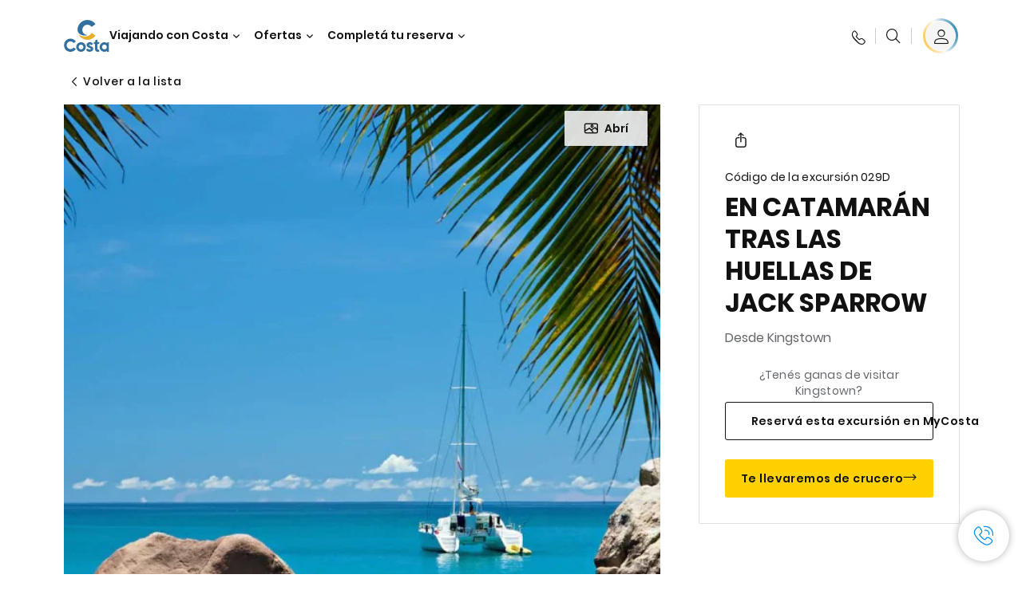

--- FILE ---
content_type: text/html;charset=utf-8
request_url: https://www.costacruceros.com/excursiones/02/029d.html
body_size: 18630
content:

<!DOCTYPE html>
<html lang='es-AR'>
<head><script type="text/javascript" src="https://www.costacruceros.com/assets/4280bd2c87dd072a2036645f6e0ba9a84cba01cf403"  ></script><script defer="defer" type="text/javascript" src="https://rum.hlx.page/.rum/@adobe/helix-rum-js@%5E2/dist/rum-standalone.js" data-routing="env=prod,tier=publish,ams=Carnival Corporation"></script>
<link rel="shortcut icon" type="image/x-icon" href="/favicon.ico"/>
<link rel="icon" type="image/png" sizes="32x32" href="/favicon-32x32.png"/>
<link rel="icon" type="image/png" sizes="16x16" href="/favicon-16x16.png"/>
<meta name="viewport" content="width=device-width, initial-scale=1.0, user-scalable=0"/>
<meta http-equiv="content-type" content="text/html; charset=UTF-8"/>
<meta http-equiv="X-UA-Compatible" content="IE=edge"/>
<meta name="theme-color" content="#ffffff"/>
<link rel="preload" as="script" href="https://www.costacruceros.com/assets/4280bd2c87dd072a2036645f6e0ba9a84cba01cf403"/><link rel="preload" as="image" href="/content/dam/costa-app/excursions/0/029d/029d-detail.jpg.image.928.616.high.jpg" imagesrcset="/content/dam/costa-app/excursions/0/029d/029d-detail.jpg.image.928.616.high.jpg 1x, /content/dam/costa-app/excursions/0/029d/029d-detail.jpg.image.1856.1232.high.jpg 2x" media="(min-width: 1024px)"/>
<link rel="preload" as="image" href="/content/dam/costa-app/excursions/0/029d/029d-detail.jpg.image.672.446.medium.jpg" imagesrcset="/content/dam/costa-app/excursions/0/029d/029d-detail.jpg.image.672.446.medium.jpg 1x, /content/dam/costa-app/excursions/0/029d/029d-detail.jpg.image.1344.892.medium.jpg 2x" media="(min-width: 767px) and (max-width: 1023px)"/>
<link rel="preload" as="image" href="/content/dam/costa-app/excursions/0/029d/029d-detail.jpg.image.375.263.low.jpg" imagesrcset="/content/dam/costa-app/excursions/0/029d/029d-detail.jpg.image.375.263.low.jpg 1x, /content/dam/costa-app/excursions/0/029d/029d-detail.jpg.image.750.526.low.jpg 2x" media="(max-width: 766px)"/>
<title>En Catamarán Tras Las Huellas De Jack Sparrow | Costa Cruceros</title>
<meta name="description" content="Cambiamos de rumbo y nos vamos a disfrutar del relax y el baño en una playa volcánica, para acabar saboreando unas bebidas frescas."/>
<link rel="canonical" href="https://www.costacruceros.com/excursiones/02/029d.html"/>
<meta name="twitter:card" content="Summary"/>
<meta name="twitter:title" content="En Catamarán Tras Las Huellas De Jack Sparrow | Costa Cruceros"/>
<meta name="twitter:description" content="Cambiamos de rumbo y nos vamos a disfrutar del relax y el baño en una playa volcánica, para acabar saboreando unas bebidas frescas."/>
<meta name="twitter:image" content="https://www.costacruceros.com/content/dam/costa/costa-asset/digital-contents/2024/share-meta-image-custom/Immagini_condivisione_HP_500x396.jpg"/>
<meta name="twitter:pageUrl" content="https://www.costacruceros.com/excursiones/02/029d.html"/>
<meta property="og:locale" content="es_AR"/>
<meta property="og:title" content="En Catamarán Tras Las Huellas De Jack Sparrow | Costa Cruceros"/>
<meta property="og:description" content="Cambiamos de rumbo y nos vamos a disfrutar del relax y el baño en una playa volcánica, para acabar saboreando unas bebidas frescas."/>
<meta property="og:image" content="https://www.costacruceros.com/content/dam/costa/costa-asset/digital-contents/2024/share-meta-image-custom/Immagini_condivisione_HP_500x396.jpg"/>
<meta property="og:url" content="https://www.costacruceros.com/excursiones/02/029d.html"/>
<link rel="stylesheet" href="/etc.clientlibs/settings/wcm/designs/costa/explorebook/resources/main.20260114170822.css"/>
<script>
var configs = {
'urlPrefix': '/content/costa/master_website/es_AR',
'urlPrepend' : '',
'brand': 'costa',
'page': '/content/costa/master_website/es_AR/excursions/02/029d',
'template': 'shorexDetailPage',
'pageName': 'costa:es_AR:excursions:02:029d',
'currencyMap': {"CHF":"CHF","EUR":"€","GBP":"£","DKK":"DKK","USD":"USD","SEK":"SEK","NOK":"NOK","INR":"₹","BRL":"R$","RUB":"₽"},
'legalServiceUrl': 'https://www.costacruceros.com/legal-information.legalContent.json',
'promoServiceUrl': 'https://www.costacruceros.com/promos.promoContent.json',
'searchResultsUrl': 'https://www.costacruceros.com/cruceros.html',
'locale': 'es_AR',
'countryCodes' : "",
'taxCurrencyCodes' : "USD",
'userIdInAppCode' : "Adobe App",
'onboardCreditCurrencyCode' : "",
'agencyId' : "01100983",
'agencyIdsMapping' : {},
'apikey' : "",
'jsLibsPath': '/etc.clientlibs/settings/wcm/designs/costa/explorebook/resources/js/',
'disableAnalyticsCookieId': 'disableAnalyticsCookie',
'disablePerfCookieId': 'disablePerfCookie',
'countryOverride': false,
'loginCountryOverride':true,
'enableOccupancy': true,
'enableHeroTileVideoMobile': false,
'enableAudioDescription': false,
'apiTimeOut': 11,
'currencyLocale': 'en_US',
'allowedQueryParams': [],
'accessibilitySeletedLabel': '',
'topLoyaltyTiers': '',
'currencySymbolPosition': 'left',
'countriesWithCurrency' :  {"default":{"currencyCode":"USD","currencySymbol":"USD","priceFormat":"en_US"}},
'HSCRange' :  {"infant":3,"child":13},
'isDealPage': '',
'isPromoPage': '',
'dealCode': '',
'promoCode': '',
'loginPageURL' : 'https://www.costacruceros.com/accede.html',
'enableTransparentHeader' : false,
'enableOffersByFare' : true,
'enablePaxByFare' : false,
'showHSCDisclaimer' : true,
'localEnableHeaderVariation' : false,
'roomRelease':'/api/v2/cruise/{cruise_id}/room/select',
'useAPIErrorMessage': true,
'lastSearchCookieDuration': 7,
'useBookingVariation': false,
'showContactIcon': true,
'enableStrikethroughPrices': false,
'restrictedVaxRuleCodes': ['1','51'],
'clubRestaurantTiers': ['Perla_Diamante'],
'excludedLocales': ['fi_FI','nl_NL'],
'shorexFallbackImage': '/content/dam/costa/costa-asset/Excursions/exc_default_00018571b.jpg',
'mastercard3dsEnabled': false,
'ospeServiceUrl': 'https://webcb.costacrociere.it/rule',
'useNewCallbackApi': true,
'currentTimeZone': 'America/Argentina/Buenos_Aires',
'enableKlarna': false,
'defaultPrefix': '+54',
'enablePriceSpace': false,
'disableDisqSealLink': false,
'disableGlobalHeaderShadow': false,
'globalHeaderOpacity': 80,
'heroOpacity': 40,
'inputCalendarFormat': 'DD/MM/YYYY',
'inputCalendarPlaceholder': 'dd/mm/yyyy',
'enableNewItineraryBestPrice': false,
'useCruiseBestPrice': true,
'enableSeaDestinations': true,
'enableSeaDestinationsMaps': true,
'enableSustainabilityVariation' : false,
'disableFavouriteIcon': false,
'enableNewFlow': true,
'useTariffForPackages': false,
'getCrmIdUrl': '/api/v2/costaservices/customer/email/search',
'enableNewLogInVariation': false,
'enableSetAvailableSchedulingTime': true,
'enableNewConsentsFlow': true,
'enableNewGrqVariation': false,
'costaErrorPageUrl' : 'https://www.costacruceros.com/costa-error-page.html',
'enableNewTileTransfer' : true,
'enableJakalaComponent' : false
};
var general = {
'country': 'AR',
'sectionLevelOne': 'es_AR',
'sectionLevelTwo': 'excursions',
'sectionLevelThree': '02',
'sectionLevelFour': '',
'pageName': 'costa:es_AR:excursions:02:029d',
'pageChannel': 'costa:es_AR:excursions',
'pageHier': 'costa:es_AR:excursions:02',
'languageSelected':'es',
'customCurrencyCode':'USD',
'lastVisit':'03/2017',
'marinerID':'',
'loginStatus':'not-loggedin',
'memberLoyaltyLevel':''
};
var dtm_digitalData = {};
dtm_digitalData.general = general;
var userData = sessionStorage && sessionStorage.getItem('userData') ? JSON.parse(sessionStorage.getItem('userData')) : {};
if (userData && userData.mariner) {
window.dtm_digitalData.general.loginStatus = 'loggedin';
window.dtm_digitalData.general.memberLoyaltyLevel = userData.mariner.marinerLevel || '';
}
</script>
<script>
configs.templatePath = '/apps/costa/platform/templates/shorexDetailTemplate';
</script>
<script>
configs.costaNewsletterInfo = 'https://www.costacruceros.com/newsletter.html';
configs.costaNewsletterInfoV2 = 'https://www.costacruceros.com/newsletterv2.html';
</script>
<script>
configs.srpFilters = {};
configs.forcedSrpUrl = '';
configs.hideWCBBouble = '';
configs.disableCBWSchedule = {"to":{"hour":"10:0","day":"1"},"from":{"hour":"17:1","day":"5"}};
configs.enableCbTypeSMS = false;
</script>
<link rel="alternate" href="https://www.costacruceros.com/excursiones/02/029d.html" hreflang="es-ar"/>
<link rel="alternate" href="https://www.costacruceros.es/excursions/02/029d.html" hreflang="es-es"/>
<script data-desc="Namespace object">
var SRData = { components: { data: [] }, legalContent: [], promoContent: [] };
var amp;
</script>
<script type="text/javascript" src="https://js-cdn.dynatrace.com/jstag/17b5f144af0/bf28529ejz/fffb080fab724d10_complete.js" crossorigin="anonymous"></script>
<script>
(function() {
var did = configs.disableAnalyticsCookieId, d = decodeURIComponent, cs = document.cookie.split('; ').map(function(c){ return c.split('=')}).reduce(function(a,v){ try {a[v[0]] = JSON.parse(d(v[1]));} catch(e) {a[v[0]] = d(v[1]);} return a;}, {});
(did !== '' && (cs[did] === false || cs[did] === 'false'))  ? console.log('analytics disabled by user') : document.write('<script src="\/\/assets.adobedtm.com\/launch\u002DEN2b2f72424b524f429ae00270b4e77437.min.js" async></' + 'script>');
})();
</script>
<noscript>
</noscript>
<style id="antiClickjack">
body {
display: none !important;
}
</style>
<script>
if (self === top) {
var antiClickjack = document.getElementById("antiClickjack");
antiClickjack.parentNode.removeChild(antiClickjack);
} else {
top.location = self.location;
}
</script>

<script>(window.BOOMR_mq=window.BOOMR_mq||[]).push(["addVar",{"rua.upush":"false","rua.cpush":"false","rua.upre":"false","rua.cpre":"false","rua.uprl":"false","rua.cprl":"false","rua.cprf":"false","rua.trans":"","rua.cook":"false","rua.ims":"false","rua.ufprl":"false","rua.cfprl":"false","rua.isuxp":"false","rua.texp":"norulematch","rua.ceh":"false","rua.ueh":"false","rua.ieh.st":"0"}]);</script>
                              <script>!function(a){var e="https://s.go-mpulse.net/boomerang/",t="addEventListener";if("False"=="True")a.BOOMR_config=a.BOOMR_config||{},a.BOOMR_config.PageParams=a.BOOMR_config.PageParams||{},a.BOOMR_config.PageParams.pci=!0,e="https://s2.go-mpulse.net/boomerang/";if(window.BOOMR_API_key="HA5BF-376GJ-45MQW-4HLB5-FFEBP",function(){function n(e){a.BOOMR_onload=e&&e.timeStamp||(new Date).getTime()}if(!a.BOOMR||!a.BOOMR.version&&!a.BOOMR.snippetExecuted){a.BOOMR=a.BOOMR||{},a.BOOMR.snippetExecuted=!0;var i,_,o,r=document.createElement("iframe");if(a[t])a[t]("load",n,!1);else if(a.attachEvent)a.attachEvent("onload",n);r.src="javascript:void(0)",r.title="",r.role="presentation",(r.frameElement||r).style.cssText="width:0;height:0;border:0;display:none;",o=document.getElementsByTagName("script")[0],o.parentNode.insertBefore(r,o);try{_=r.contentWindow.document}catch(O){i=document.domain,r.src="javascript:var d=document.open();d.domain='"+i+"';void(0);",_=r.contentWindow.document}_.open()._l=function(){var a=this.createElement("script");if(i)this.domain=i;a.id="boomr-if-as",a.src=e+"HA5BF-376GJ-45MQW-4HLB5-FFEBP",BOOMR_lstart=(new Date).getTime(),this.body.appendChild(a)},_.write("<bo"+'dy onload="document._l();">'),_.close()}}(),"".length>0)if(a&&"performance"in a&&a.performance&&"function"==typeof a.performance.setResourceTimingBufferSize)a.performance.setResourceTimingBufferSize();!function(){if(BOOMR=a.BOOMR||{},BOOMR.plugins=BOOMR.plugins||{},!BOOMR.plugins.AK){var e=""=="true"?1:0,t="cookiepresent",n="amiemmyx2qfyo2lkopvq-f-174917e07-clientnsv4-s.akamaihd.net",i="false"=="true"?2:1,_={"ak.v":"39","ak.cp":"185825","ak.ai":parseInt("406814",10),"ak.ol":"0","ak.cr":13,"ak.ipv":4,"ak.proto":"http/1.1","ak.rid":"bb38281b","ak.r":45721,"ak.a2":e,"ak.m":"x","ak.n":"essl","ak.bpcip":"3.16.70.0","ak.cport":47568,"ak.gh":"23.33.25.12","ak.quicv":"","ak.tlsv":"tls1.2","ak.0rtt":"","ak.0rtt.ed":"","ak.csrc":"-","ak.acc":"bbr","ak.t":"1768584171","ak.ak":"hOBiQwZUYzCg5VSAfCLimQ==3Q1sDtv2worBwtXRtmsqAySZstJWx00VkjQNtxUO6R76+hSsY9NZr0Tl3MFvtRZpOPrUSvN1E2GCfMaatuhjcbhBbg5XklgHLGZKr4pLQoAanfvoFKmjbu0onThU0MFJwknq/TYSXv9PPSE4kZpqwodRT1xjF6ttfbiyXiqwDZdcIlZ4ioXx8lmUFn+LEzjXeU2ufKp/OufIJ5pnFI42HFQlDBCE56g7nppXeL0ylPUdh86Nbczc7Wwxo+ZQI/ybIPTuASPA4GNYk8O2MpkvwYMIwiW9Bngjo5UETjUVYMZRm4jHFnxFQx31W2IxsYUSWnPAtS5IbhySWXIUfOfRIugCnD35BVsteFWGHH2hZNGLA33fUJgz803++h2d7w6NzmaXjBj0q3R1vk9WwFAjfS8K7C/tSsm94fsO+2lSknE=","ak.pv":"304","ak.dpoabenc":"","ak.tf":i};if(""!==t)_["ak.ruds"]=t;var o={i:!1,av:function(e){var t="http.initiator";if(e&&(!e[t]||"spa_hard"===e[t]))_["ak.feo"]=void 0!==a.aFeoApplied?1:0,BOOMR.addVar(_)},rv:function(){var a=["ak.bpcip","ak.cport","ak.cr","ak.csrc","ak.gh","ak.ipv","ak.m","ak.n","ak.ol","ak.proto","ak.quicv","ak.tlsv","ak.0rtt","ak.0rtt.ed","ak.r","ak.acc","ak.t","ak.tf"];BOOMR.removeVar(a)}};BOOMR.plugins.AK={akVars:_,akDNSPreFetchDomain:n,init:function(){if(!o.i){var a=BOOMR.subscribe;a("before_beacon",o.av,null,null),a("onbeacon",o.rv,null,null),o.i=!0}return this},is_complete:function(){return!0}}}}()}(window);</script></head>
<body><div id="root"></div>
<!-- Costa callback Container Start-->
<div id="oSPe_callback_container"></div>
<!-- Costa callback Container End-->
<!-- WCMMODE VAR -->
<!-- Header -->
<header>
<div class="alert-header-wrapper">
<!-- SDI include (path: /content/costa/master_website/es_AR/_jcr_content/globalHeader/globalHeader.nocachecdi.html, resourceType: /apps/costa/platform/components/content/costaGlobalHeader) -->











    
    
        
        <div class="react-component costaGlobalHeader" id="globalHeader" data-id="9565005894969363" data-type="costaGlobalHeader">
            
            	
            
            <script>
                SRData.components.data.push({"type":"costaGlobalHeader","id":"9565005894969363","attributes":{"childComponents":[{"type":"costaClubDrawer","id":"1768553153462","attributes":{"loaderPath":"/content/dam/costa/inventory-assets/yellow_loader_round_bg_white20220208.gif","buttonText":"Inicia sesión C|Club","loggedButtonText":"Hola, {{firstName}}","drawerImage":"/content/dam/costa/costa-asset/new-costaclub/tierImages/CClubNotLogged.svg","disableTrimButton":false,"enableQueryParam":true,"welcomeLabel":"Bienvenido","editProfile":{"label":"Editar perfil","url":"https://www.costacruceros.com/c-club.html","isExternal":false},"viewProfile":{"label":"Mi perfil","url":"https://www.costacruceros.com/c-club.html","isExternal":false},"dataContractAPI":"https://www.costacruceros.com/alerts.drawerLogin.json","labels":{"logoutLabel":"Cerrar sesión","pointLabel":"punto","pointsLabel":"puntos","loggedTitle":"","loginWelcomeMsg":"","systemErrorLabel":"¡Ops! Se ha producido un error {{apiMessage}}"}},"meta":{"render":"dynamic"}},{"type":"globalSearchBarV2","id":"1768553153462","attributes":{"icon":"","adaSearchLabel":"Buscar","searchLabel":"Buscar","lookingForLabel":"¿Buscas algo especial?","searchPlaceholder":"Buscar aquí","resultsLabel":"{{minNumber}} de {{maxNumber}} resultados","disableTrimButton":false,"siteKey":"7c2639bd7083c6045fb2c9470b8f3e5b","searchTipDesc":["Reduce el número de palabras","Compruebe la ortografía","Intenta usar diferentes palabras"],"searchTipCopy":"Sugerencias:","noResultsFound":"Sin resultados para {searchText}","resultsPerPage":10,"resultsPerPreview":2,"viewResultsCta":{"url":"https://www.costacruceros.com/globalsearch.html","isExternal":false}},"meta":{"render":"dynamic"}}],"menuText":"","closeButtonText":"","disableTrimButton":false,"navigationItems":[{"globalNavigationTitle":"Destinos","data":{"firstColumnList":[{"type":"title","title":"¿PARA DONDE VAMOS?"},{"type":"cta","ctaLink":{"label":"América del Sur","url":"https://www.costacruceros.com/destinos/america-del-sur.html","isExternal":false},"tag":"Los más buscados","blueLink":false},{"type":"cta","ctaLink":{"label":"Caribe y Antillas ","url":"https://www.costacruceros.com/destinos/caribe.html","isExternal":false},"blueLink":false},{"type":"cta","ctaLink":{"label":"Mediterráneo","url":"https://www.costacruceros.com/destinos/mediterraneo.html","isExternal":false},"blueLink":false},{"type":"cta","ctaLink":{"label":"Norte de Europa y Fiordos ","url":"https://www.costacruceros.com/destinos/norte-de-europa.html","isExternal":false},"blueLink":false},{"type":"cta","ctaLink":{"label":"Dubái y Medio Oriente ","url":"https://www.costacruceros.com/destinos/dubai-y-emiratos-arabes.html","isExternal":false},"blueLink":false},{"type":"cta","ctaLink":{"label":"Asia","url":"https://www.costacruceros.com/destinos/asia.html","isExternal":false},"blueLink":false},{"type":"cta","ctaLink":{"label":"Islas Canarias y Costa Africana ","url":"https://www.costacruceros.com/destinos/islas-canarias.html","isExternal":false},"blueLink":false}],"secondColumnList":[{"type":"cta","ctaLink":{"label":"Temporada América del Sur 25/26","url":"https://www.costacruceros.com/temporada-25-26.html","isExternal":false},"blueLink":false},{"type":"cta","ctaLink":{"label":"Temporada América del Sur 26/27","url":"https://www.costacruceros.com/temporada-26-27.html","isExternal":false},"blueLink":false},{"type":"cta","ctaLink":{"label":"Cruceros Oceánicos ","url":"https://www.costacruceros.com/destinos/transatlanticos.html","isExternal":false},"blueLink":false},{"type":"cta","ctaLink":{"label":"Vuelta al Mundo","url":"https://www.costacruceros.com/destinos/vuelta-al-mundo.html","isExternal":false},"blueLink":false},{"type":"cta","ctaLink":{"label":"Descubrí todos nuestros destinos","url":"https://www.costacruceros.com/destinos.html","isExternal":false},"blueLink":true},{"type":"separator"},{"type":"cta","ctaLink":{"label":"Cruceros de 2026","url":"https://www.costacruceros.com/cruceros-2026.html","isExternal":false},"blueLink":false}],"thirdColumnList":[{"type":"cta","ctaLink":{"label":"Cruceros Especiales","url":"https://www.costacruceros.com/cruceros.html?page=1#occupancy_USD_anonymous=AA&guestAges=30,30&guestBirthdates=1995-12-09,1995-12-09&sameEmbarkDisembarkPort=true&group.sort=pricelow&{!tag=destinationTag}destinationIds=SP","isExternal":false},"tag":"¡Novedad!","blueLink":false},{"type":"cta","ctaLink":{"label":"Costa Voyages","url":"https://www.costacruceros.com/costa-voyages.html","isExternal":false},"blueLink":false},{"type":"title","title":"EXPLORAR"},{"type":"cta","ctaLink":{"label":"Todos los Puertos","url":"https://www.costacruceros.com/puertos.html","isExternal":false},"blueLink":false},{"type":"cta","ctaLink":{"label":"Todos los países y regiones","url":"https://www.costacruceros.com/paises.html","isExternal":false},"blueLink":false},{"type":"cta","ctaLink":{"label":"Todos los Sea Destinations","url":"https://www.costacruceros.com/destinos-sea-e-land.html","isExternal":false},"tag":"Novedades!","blueLink":false}],"itemImage":{"showMobileCta":false,"ctaLink":{"isExternal":false},"image":{},"ctaMobileLink":{"isExternal":false}},"isCarousel":false,"isManageBooking":false},"isJustLink":false,"linkUrl":{"isExternal":false},"desktopNavigationTitle":"Viajando con Costa","desktopSubtitle":"El mundo te espera","blockImage":"/content/dam/costa/costa-asset/digital-contents/2024/new-navigation-menu/Immagine_EP_menu_Destinazioni_Gi-674326507_240x240x.jpg"},{"globalNavigationTitle":"Experiencias","data":{"firstColumnList":[{"type":"title","title":"UN CRUCERO CON COSTA ES"},{"type":"cta","ctaLink":{"label":"Diversión","url":"https://www.costacruceros.com/experiencia/entretenimiento.html","isExternal":false},"blueLink":false},{"type":"cta","ctaLink":{"label":"Restaurantes & Bares","url":"https://www.costacruceros.com/experiencia/restaurante.html","isExternal":false},"tag":"Nuevos Menús","blueLink":false},{"type":"cta","ctaLink":{"label":"Deportes & Bienestar","url":"https://www.costacruceros.com/experiencia/centro-de-bienestar.html","isExternal":false},"blueLink":false},{"type":"cta","ctaLink":{"label":"Comprás a bordo","url":"https://www.costacruceros.com/experiencia/shopping.html","isExternal":false},"blueLink":false},{"type":"cta","ctaLink":{"label":"Cabinas","url":"https://www.costacruceros.com/experiencia/cabinas.html","isExternal":false},"blueLink":false},{"type":"cta","ctaLink":{"label":"Land Experiences","url":"https://www.costacruceros.com/excursiones.html","isExternal":false},"tag":"Novedades","blueLink":false},{"type":"cta","ctaLink":{"label":"Disfrutar con responsabilidad","url":"https://www.costacruceros.com/experiencia/sostenibilidad.html","isExternal":false},"blueLink":false},{"type":"cta","ctaLink":{"label":"Todas las experiencias","url":"https://www.costacruceros.com/experiencia.html","isExternal":false},"blueLink":true}],"secondColumnList":[{"type":"title","title":"LAS VACACIONES IDEALES"},{"type":"cta","ctaLink":{"label":"Amigos","url":"https://www.costacruceros.com/experiencia/amigos.html","isExternal":false},"blueLink":false},{"type":"cta","ctaLink":{"label":"Familia","url":"https://www.costacruceros.com/ofertas/cruceros-familia.html","isExternal":false},"blueLink":false},{"type":"cta","ctaLink":{"label":"Parejas","url":"https://www.costacruceros.com/experiencia/cruzeiros-romanticos.html","isExternal":false},"blueLink":false},{"type":"cta","ctaLink":{"label":"Viajar sin barreras","url":"https://www.costacruceros.com/experiencia/cruceros-para-personas-con-discapacidad.html","isExternal":false},"blueLink":false},{"type":"cta","ctaLink":{"label":"Cruceros para todos","url":"https://www.costacruceros.com/cruceros-para-todos.html","isExternal":false},"blueLink":true}],"thirdColumnList":[{"type":"title","title":"¿QUE PRECISO SABER ANTES DE EMBARCAR?"},{"type":"cta","ctaLink":{"label":"Nuestras tarifas","url":"https://www.costacruceros.com/experiencia/nuevas-tarifas.html","isExternal":false},"blueLink":false},{"type":"cta","ctaLink":{"label":"Paquetes de Bebida My Drinks","url":"https://www.costacruceros.com/experiencia/paquetes-de-bebidas.html","isExternal":false},"blueLink":false},{"type":"cta","ctaLink":{"label":"Viajá tranquilo con Universal Assistance","url":"https://www.costacruceros.com/condiciones-generales-de-seguro-universal-assistance/seguro-de-viajes.html","isExternal":false},"blueLink":false},{"type":"cta","ctaLink":{"label":"Que llevar en el equipaje","url":"https://www.costacruceros.com/experiencia/servicios/equipaje.html","isExternal":false},"blueLink":false},{"type":"cta","ctaLink":{"label":"Internet & Wi-Fi","url":"https://www.costacruceros.com/experiencia/servicios/wifi.html","isExternal":false},"blueLink":false},{"type":"cta","ctaLink":{"label":"Costa APP","url":"https://www.costacruceros.com/app.html","isExternal":false},"blueLink":false}],"itemImage":{"showMobileCta":false,"ctaLink":{"isExternal":false},"image":{},"ctaMobileLink":{"isExternal":false}},"isCarousel":false,"isManageBooking":false},"isJustLink":false,"linkUrl":{"isExternal":false},"desktopNavigationTitle":"Viajando con Costa","desktopSubtitle":"Una nueva forma de viajar","blockImage":"/content/dam/costa/costa-asset/digital-contents/2024/new-navigation-menu/Immagine_EP_menu_Esperienze_Gi-1427603601_240x240x.jpg"},{"globalNavigationTitle":"Barcos","data":{"items":[{"url":"https://www.costacruceros.com/naves/diadema.html","label":"Costa Diadema","image":{"alt":"","0":{"1x":"/content/dam/costa/costa-asset/digital-contents/2024/new-navigation-menu/navi/C524_Immagine_card_Costa_Diadema_546x546.jpg.image.273.273.low.jpg","2x":"/content/dam/costa/costa-asset/digital-contents/2024/new-navigation-menu/navi/C524_Immagine_card_Costa_Diadema_546x546.jpg.image.546.546.low.jpg","aspectRatio":1.0},"376":{"1x":"/content/dam/costa/costa-asset/digital-contents/2024/new-navigation-menu/navi/C524_Immagine_card_Costa_Diadema_546x546.jpg.image.273.273.medium.jpg","2x":"/content/dam/costa/costa-asset/digital-contents/2024/new-navigation-menu/navi/C524_Immagine_card_Costa_Diadema_546x546.jpg.image.546.546.medium.jpg","aspectRatio":1.0},"769":{"1x":"/content/dam/costa/costa-asset/digital-contents/2024/new-navigation-menu/navi/C524_Immagine_card_Costa_Diadema_546x546.jpg.image.273.273.high.jpg","2x":"/content/dam/costa/costa-asset/digital-contents/2024/new-navigation-menu/navi/C524_Immagine_card_Costa_Diadema_546x546.jpg.image.546.546.high.jpg","aspectRatio":1.0}}},{"url":"https://www.costacruceros.com/naves/favolosa.html","label":"Costa Favolosa","image":{"alt":"","0":{"1x":"/content/dam/costa/costa-asset/digital-contents/2024/new-navigation-menu/navi/C524_Immagine_card_Costa_Favolosa_546x546.jpg.image.273.273.low.jpg","2x":"/content/dam/costa/costa-asset/digital-contents/2024/new-navigation-menu/navi/C524_Immagine_card_Costa_Favolosa_546x546.jpg.image.546.546.low.jpg","aspectRatio":1.0},"376":{"1x":"/content/dam/costa/costa-asset/digital-contents/2024/new-navigation-menu/navi/C524_Immagine_card_Costa_Favolosa_546x546.jpg.image.273.273.medium.jpg","2x":"/content/dam/costa/costa-asset/digital-contents/2024/new-navigation-menu/navi/C524_Immagine_card_Costa_Favolosa_546x546.jpg.image.546.546.medium.jpg","aspectRatio":1.0},"769":{"1x":"/content/dam/costa/costa-asset/digital-contents/2024/new-navigation-menu/navi/C524_Immagine_card_Costa_Favolosa_546x546.jpg.image.273.273.high.jpg","2x":"/content/dam/costa/costa-asset/digital-contents/2024/new-navigation-menu/navi/C524_Immagine_card_Costa_Favolosa_546x546.jpg.image.546.546.high.jpg","aspectRatio":1.0}}},{"url":"https://www.costacruceros.com/naves/serena.html","label":"Costa Serena","image":{"alt":"","0":{"1x":"/content/dam/costa/costa-asset/digital-contents/2025/serena-pop/C524_img_serena_pop_546x546.jpg.image.273.273.low.jpg","2x":"/content/dam/costa/costa-asset/digital-contents/2025/serena-pop/C524_img_serena_pop_546x546.jpg.image.546.546.low.jpg","aspectRatio":1.0},"376":{"1x":"/content/dam/costa/costa-asset/digital-contents/2025/serena-pop/C524_img_serena_pop_546x546.jpg.image.273.273.medium.jpg","2x":"/content/dam/costa/costa-asset/digital-contents/2025/serena-pop/C524_img_serena_pop_546x546.jpg.image.546.546.medium.jpg","aspectRatio":1.0},"769":{"1x":"/content/dam/costa/costa-asset/digital-contents/2025/serena-pop/C524_img_serena_pop_546x546.jpg.image.273.273.high.jpg","2x":"/content/dam/costa/costa-asset/digital-contents/2025/serena-pop/C524_img_serena_pop_546x546.jpg.image.546.546.high.jpg","aspectRatio":1.0}}},{"url":"https://www.costacruceros.com/naves/smeralda.html","label":"Costa Smeralda","image":{"alt":"","0":{"1x":"/content/dam/costa/costa-asset/digital-contents/2024/new-navigation-menu/navi/C524_Immagine_card_Costa_Smeralda_546x546.jpg.image.273.273.low.jpg","2x":"/content/dam/costa/costa-asset/digital-contents/2024/new-navigation-menu/navi/C524_Immagine_card_Costa_Smeralda_546x546.jpg.image.546.546.low.jpg","aspectRatio":1.0},"376":{"1x":"/content/dam/costa/costa-asset/digital-contents/2024/new-navigation-menu/navi/C524_Immagine_card_Costa_Smeralda_546x546.jpg.image.273.273.medium.jpg","2x":"/content/dam/costa/costa-asset/digital-contents/2024/new-navigation-menu/navi/C524_Immagine_card_Costa_Smeralda_546x546.jpg.image.546.546.medium.jpg","aspectRatio":1.0},"769":{"1x":"/content/dam/costa/costa-asset/digital-contents/2024/new-navigation-menu/navi/C524_Immagine_card_Costa_Smeralda_546x546.jpg.image.273.273.high.jpg","2x":"/content/dam/costa/costa-asset/digital-contents/2024/new-navigation-menu/navi/C524_Immagine_card_Costa_Smeralda_546x546.jpg.image.546.546.high.jpg","aspectRatio":1.0}}},{"url":"https://www.costacruceros.com/naves/toscana.html","label":"Costa Toscana","image":{"alt":"","0":{"1x":"/content/dam/costa/costa-asset/digital-contents/2024/new-navigation-menu/navi/C524_Immagine_card_Costa_Toscana_546x546.jpg.image.273.273.low.jpg","2x":"/content/dam/costa/costa-asset/digital-contents/2024/new-navigation-menu/navi/C524_Immagine_card_Costa_Toscana_546x546.jpg.image.546.546.low.jpg","aspectRatio":1.0},"376":{"1x":"/content/dam/costa/costa-asset/digital-contents/2024/new-navigation-menu/navi/C524_Immagine_card_Costa_Toscana_546x546.jpg.image.273.273.medium.jpg","2x":"/content/dam/costa/costa-asset/digital-contents/2024/new-navigation-menu/navi/C524_Immagine_card_Costa_Toscana_546x546.jpg.image.546.546.medium.jpg","aspectRatio":1.0},"769":{"1x":"/content/dam/costa/costa-asset/digital-contents/2024/new-navigation-menu/navi/C524_Immagine_card_Costa_Toscana_546x546.jpg.image.273.273.high.jpg","2x":"/content/dam/costa/costa-asset/digital-contents/2024/new-navigation-menu/navi/C524_Immagine_card_Costa_Toscana_546x546.jpg.image.546.546.high.jpg","aspectRatio":1.0}}},{"url":"https://www.costacruceros.com/naves/deliziosa.html","label":"Costa Deliziosa","image":{"alt":"","0":{"1x":"/content/dam/costa/costa-asset/digital-contents/2024/new-navigation-menu/navi/C524_Immagine_card_Costa_Deliziosa_546x546.jpg.image.273.273.low.jpg","2x":"/content/dam/costa/costa-asset/digital-contents/2024/new-navigation-menu/navi/C524_Immagine_card_Costa_Deliziosa_546x546.jpg.image.546.546.low.jpg","aspectRatio":1.0},"376":{"1x":"/content/dam/costa/costa-asset/digital-contents/2024/new-navigation-menu/navi/C524_Immagine_card_Costa_Deliziosa_546x546.jpg.image.273.273.medium.jpg","2x":"/content/dam/costa/costa-asset/digital-contents/2024/new-navigation-menu/navi/C524_Immagine_card_Costa_Deliziosa_546x546.jpg.image.546.546.medium.jpg","aspectRatio":1.0},"769":{"1x":"/content/dam/costa/costa-asset/digital-contents/2024/new-navigation-menu/navi/C524_Immagine_card_Costa_Deliziosa_546x546.jpg.image.273.273.high.jpg","2x":"/content/dam/costa/costa-asset/digital-contents/2024/new-navigation-menu/navi/C524_Immagine_card_Costa_Deliziosa_546x546.jpg.image.546.546.high.jpg","aspectRatio":1.0}}},{"url":"https://www.costacruceros.com/naves/fascinosa.html","label":"Costa Fascinosa","image":{"alt":"","0":{"1x":"/content/dam/costa/costa-asset/digital-contents/2024/new-navigation-menu/navi/C524_Immagine_card_Costa_Fascinosa_546x546.jpg.image.273.273.low.jpg","2x":"/content/dam/costa/costa-asset/digital-contents/2024/new-navigation-menu/navi/C524_Immagine_card_Costa_Fascinosa_546x546.jpg.image.546.546.low.jpg","aspectRatio":1.0},"376":{"1x":"/content/dam/costa/costa-asset/digital-contents/2024/new-navigation-menu/navi/C524_Immagine_card_Costa_Fascinosa_546x546.jpg.image.273.273.medium.jpg","2x":"/content/dam/costa/costa-asset/digital-contents/2024/new-navigation-menu/navi/C524_Immagine_card_Costa_Fascinosa_546x546.jpg.image.546.546.medium.jpg","aspectRatio":1.0},"769":{"1x":"/content/dam/costa/costa-asset/digital-contents/2024/new-navigation-menu/navi/C524_Immagine_card_Costa_Fascinosa_546x546.jpg.image.273.273.high.jpg","2x":"/content/dam/costa/costa-asset/digital-contents/2024/new-navigation-menu/navi/C524_Immagine_card_Costa_Fascinosa_546x546.jpg.image.546.546.high.jpg","aspectRatio":1.0}}},{"url":"https://www.costacruceros.com/naves/pacifica.html","label":"Costa Pacifica","image":{"alt":"","0":{"1x":"/content/dam/costa/costa-asset/digital-contents/2024/new-navigation-menu/navi/C524_Immagine_card_Costa_Pacifica_546x546.jpg.image.273.273.low.jpg","2x":"/content/dam/costa/costa-asset/digital-contents/2024/new-navigation-menu/navi/C524_Immagine_card_Costa_Pacifica_546x546.jpg.image.546.546.low.jpg","aspectRatio":1.0},"376":{"1x":"/content/dam/costa/costa-asset/digital-contents/2024/new-navigation-menu/navi/C524_Immagine_card_Costa_Pacifica_546x546.jpg.image.273.273.medium.jpg","2x":"/content/dam/costa/costa-asset/digital-contents/2024/new-navigation-menu/navi/C524_Immagine_card_Costa_Pacifica_546x546.jpg.image.546.546.medium.jpg","aspectRatio":1.0},"769":{"1x":"/content/dam/costa/costa-asset/digital-contents/2024/new-navigation-menu/navi/C524_Immagine_card_Costa_Pacifica_546x546.jpg.image.273.273.high.jpg","2x":"/content/dam/costa/costa-asset/digital-contents/2024/new-navigation-menu/navi/C524_Immagine_card_Costa_Pacifica_546x546.jpg.image.546.546.high.jpg","aspectRatio":1.0}}},{"url":"https://www.costacruceros.com/naves/fortuna.html","label":"Costa Fortuna","image":{"alt":"","0":{"1x":"/content/dam/costa/costa-asset/digital-contents/2024/new-navigation-menu/navi/C524_Immagine_card_Costa_Fortuna_546x546.jpg.image.273.273.low.jpg","2x":"/content/dam/costa/costa-asset/digital-contents/2024/new-navigation-menu/navi/C524_Immagine_card_Costa_Fortuna_546x546.jpg.image.546.546.low.jpg","aspectRatio":1.0},"376":{"1x":"/content/dam/costa/costa-asset/digital-contents/2024/new-navigation-menu/navi/C524_Immagine_card_Costa_Fortuna_546x546.jpg.image.273.273.medium.jpg","2x":"/content/dam/costa/costa-asset/digital-contents/2024/new-navigation-menu/navi/C524_Immagine_card_Costa_Fortuna_546x546.jpg.image.546.546.medium.jpg","aspectRatio":1.0},"769":{"1x":"/content/dam/costa/costa-asset/digital-contents/2024/new-navigation-menu/navi/C524_Immagine_card_Costa_Fortuna_546x546.jpg.image.273.273.high.jpg","2x":"/content/dam/costa/costa-asset/digital-contents/2024/new-navigation-menu/navi/C524_Immagine_card_Costa_Fortuna_546x546.jpg.image.546.546.high.jpg","aspectRatio":1.0}}},{"url":"https://www.costacruceros.com/naves.html","label":"Descubrí toda nuestra flota","image":{"alt":"","0":{"1x":"/content/dam/costa/costa-asset/digital-contents/2024/new-navigation-menu/navi/00019400_C524_Costa_tutti_Navi_546x546_v2.jpg.image.273.273.low.jpg","2x":"/content/dam/costa/costa-asset/digital-contents/2024/new-navigation-menu/navi/00019400_C524_Costa_tutti_Navi_546x546_v2.jpg.image.546.546.low.jpg","aspectRatio":1.0},"376":{"1x":"/content/dam/costa/costa-asset/digital-contents/2024/new-navigation-menu/navi/00019400_C524_Costa_tutti_Navi_546x546_v2.jpg.image.273.273.medium.jpg","2x":"/content/dam/costa/costa-asset/digital-contents/2024/new-navigation-menu/navi/00019400_C524_Costa_tutti_Navi_546x546_v2.jpg.image.546.546.medium.jpg","aspectRatio":1.0},"769":{"1x":"/content/dam/costa/costa-asset/digital-contents/2024/new-navigation-menu/navi/00019400_C524_Costa_tutti_Navi_546x546_v2.jpg.image.273.273.high.jpg","2x":"/content/dam/costa/costa-asset/digital-contents/2024/new-navigation-menu/navi/00019400_C524_Costa_tutti_Navi_546x546_v2.jpg.image.546.546.high.jpg","aspectRatio":1.0}}},{"url":"https://www.costacruceros.com/naves/webcam.html","label":"Cámaras en vivo de nuestra flota","image":{"alt":"","0":{"1x":"/content/dam/costa/costa-asset/digital-contents/2024/new-navigation-menu/navi/tablet_costa-crociere-webcam_gi-487592620.jpg.image.273.273.low.jpg","2x":"/content/dam/costa/costa-asset/digital-contents/2024/new-navigation-menu/navi/tablet_costa-crociere-webcam_gi-487592620.jpg.image.546.546.low.jpg","aspectRatio":1.0},"376":{"1x":"/content/dam/costa/costa-asset/digital-contents/2024/new-navigation-menu/navi/tablet_costa-crociere-webcam_gi-487592620.jpg.image.273.273.medium.jpg","2x":"/content/dam/costa/costa-asset/digital-contents/2024/new-navigation-menu/navi/tablet_costa-crociere-webcam_gi-487592620.jpg.image.546.546.medium.jpg","aspectRatio":1.0},"769":{"1x":"/content/dam/costa/costa-asset/digital-contents/2024/new-navigation-menu/navi/tablet_costa-crociere-webcam_gi-487592620.jpg.image.273.273.high.jpg","2x":"/content/dam/costa/costa-asset/digital-contents/2024/new-navigation-menu/navi/tablet_costa-crociere-webcam_gi-487592620.jpg.image.546.546.high.jpg","aspectRatio":1.0}}}],"isCarousel":true,"isManageBooking":false},"isJustLink":false,"linkUrl":{"isExternal":false},"desktopNavigationTitle":"Viajando con Costa","desktopSubtitle":"Imaginate a bordo","blockImage":"/content/dam/costa/costa-asset/digital-contents/2024/new-navigation-menu/Immagine_EP_menu_Navi_00017837_240x240x.jpg"},{"globalNavigationTitle":"Ofertas","data":{"firstColumnList":[{"type":"title","title":"OFERTAS ESPECIALES"},{"type":"cta","ctaLink":{"label":"Costa Ofertas","url":"https://www.costacruceros.com/ofertas/costaofertas-25.html","isExternal":false},"blueLink":false},{"type":"cta","ctaLink":{"label":"Preventa 2026-27","url":"https://www.costacruceros.com/ofertas/preventa-26-27.html","isExternal":false},"blueLink":false},{"type":"cta","ctaLink":{"label":"Last Minute","url":"https://www.costacruceros.com/ofertas/last-minute.html","isExternal":false},"blueLink":false},{"type":"cta","ctaLink":{"label":"Descubrí todas nuestras ofertas","url":"https://www.costacruceros.com/ofertas.html","isExternal":false},"blueLink":true}],"secondColumnList":[{"type":"title","title":"OTRAS OFERTAS"},{"type":"cta","ctaLink":{"label":"Cruceros de Navidad y Año Nuevo","url":"https://www.costacruceros.com/ofertas/crucero-navidad.html","isExternal":false},"blueLink":false},{"type":"cta","ctaLink":{"label":"Minicruceros","url":"https://www.costacruceros.com/destinos/minicruceros.html","isExternal":false},"blueLink":false},{"type":"separator"},{"type":"cta","ctaLink":{"label":"Partiendo desde Buenos Aires","url":"https://www.costacruceros.com/embarque-puerto-buenos-aires.html","isExternal":false},"blueLink":false},{"type":"cta","ctaLink":{"label":"Partiendo desde Montevideo","url":"https://www.costacruceros.com/embarque-puerto-montevideo.html","isExternal":false},"blueLink":false}],"thirdColumnList":[{"type":"title","title":"MIEMBROS C | CLUB"},{"type":"cta","ctaLink":{"label":"Descuentos de hasta 20%","url":"https://www.costacruceros.com/cruceros.html?page=1#occupancy_USD_anonymous=AA&guestAges=30,30&guestBirthdates=1995-02-24,1995-02-24&group.sort=pricelow&%7B!tag=offerTag%7DcampaignId_USD_PRIVILEG=anonymous","isExternal":false},"blueLink":false},{"type":"cta","ctaLink":{"label":"Todas las ofertas C | Club","url":"https://www.costacruceros.com/c-club.html","isExternal":false},"blueLink":false}],"itemImage":{"showMobileCta":true,"ctaLink":{"label":"Encontrá tu crucero","url":"https://www.costacruceros.com/cruceros.html","isExternal":true},"image":{"alt":"","0":{"1x":"/content/dam/costa/costa-asset/digital-contents/2024/new-navigation-menu/Immagine_menu_Aperitivo_poppa_1152_788x1052.jpg.image.272.362.low.jpg","2x":"/content/dam/costa/costa-asset/digital-contents/2024/new-navigation-menu/Immagine_menu_Aperitivo_poppa_1152_788x1052.jpg.image.544.724.low.jpg","aspectRatio":0.7513812154696132},"376":{"1x":"/content/dam/costa/costa-asset/digital-contents/2024/new-navigation-menu/Immagine_menu_Aperitivo_poppa_1152_788x1052.jpg.image.272.362.medium.jpg","2x":"/content/dam/costa/costa-asset/digital-contents/2024/new-navigation-menu/Immagine_menu_Aperitivo_poppa_1152_788x1052.jpg.image.544.724.medium.jpg","aspectRatio":0.7513812154696132},"769":{"1x":"/content/dam/costa/costa-asset/digital-contents/2024/new-navigation-menu/Immagine_menu_Aperitivo_poppa_1152_788x1052.jpg.image.272.362.high.jpg","2x":"/content/dam/costa/costa-asset/digital-contents/2024/new-navigation-menu/Immagine_menu_Aperitivo_poppa_1152_788x1052.jpg.image.544.724.high.jpg","aspectRatio":0.7513812154696132}},"ctaMobileLink":{"label":"Encontrá tu crucero","url":"https://www.costacruceros.com/cruceros.html","isExternal":true}},"isCarousel":false,"isManageBooking":false},"isJustLink":false,"linkUrl":{"isExternal":false},"desktopNavigationTitle":"Ofertas","desktopSubtitle":"Ofertas","blockImage":"/content/dam/costa/costa-asset/digital-contents/2024/new-navigation-menu/Immagine_menu_Aperitivo_poppa_1152_788x1052.jpg"},{"globalNavigationTitle":"Completá tu reserva","data":{"firstColumnList":[{"type":"title","title":"SI YA TENÉS UN NÚMERO DE RESERVA"},{"type":"cta","ctaLink":{"label":"Resumen de reservas y pagos","url":"https://www.costaextra.com.ar/paymod_loc_arg/iniciarPaymodLight.html","isExternal":true},"blueLink":false},{"type":"cta","ctaLink":{"label":"Completá tu crucero en MyCosta","url":"https://mycosta.costacruceros.com/login-page.html","isExternal":true},"blueLink":false},{"type":"cta","ctaLink":{"label":"Check-in online","url":"https://mycosta.costacruceros.com/login-page.html","isExternal":false},"blueLink":false},{"type":"cta","ctaLink":{"label":"Descubrí el nuevo MyCosta","url":"https://www.costacruceros.com/mycosta.html","isExternal":false},"tag":"Novedades","blueLink":false},{"type":"separator"},{"type":"cta","ctaLink":{"label":"¿Bloqueaste el precio? ¡Confirmá tu reserva ahora!","url":"https://www.costaextra.com.ar/paymod_loc_arg/iniciarPaymodLight.html","isExternal":true},"blueLink":false},{"type":"cta","ctaLink":{"label":"Pagá tu crucero aquí","url":"https://www.costaextra.com.ar/paymod_loc_arg/iniciarPaymodLight.html","isExternal":true},"blueLink":false}],"myCostaItemLogged":{"image":{"alt":"","0":{"1x":"/content/dam/costa/costa-asset/digital-contents/2024/new-navigation-menu/GI_1405539118_card_menu_C524_660x880_v1.jpg.image.272.362.low.jpg","2x":"/content/dam/costa/costa-asset/digital-contents/2024/new-navigation-menu/GI_1405539118_card_menu_C524_660x880_v1.jpg.image.544.724.low.jpg","aspectRatio":0.7513812154696132},"376":{"1x":"/content/dam/costa/costa-asset/digital-contents/2024/new-navigation-menu/GI_1405539118_card_menu_C524_660x880_v1.jpg.image.272.362.medium.jpg","2x":"/content/dam/costa/costa-asset/digital-contents/2024/new-navigation-menu/GI_1405539118_card_menu_C524_660x880_v1.jpg.image.544.724.medium.jpg","aspectRatio":0.7513812154696132},"769":{"1x":"/content/dam/costa/costa-asset/digital-contents/2024/new-navigation-menu/GI_1405539118_card_menu_C524_660x880_v1.jpg.image.272.362.high.jpg","2x":"/content/dam/costa/costa-asset/digital-contents/2024/new-navigation-menu/GI_1405539118_card_menu_C524_660x880_v1.jpg.image.544.724.high.jpg","aspectRatio":0.7513812154696132}},"ctaMyCosta":{"label":"Completá tu crucero","url":"https://mycosta.costacruceros.com/autologin.html?key=","isExternal":true}},"myCostaItemNotLogged":{"myCostaImage":{"alt":"","0":{"1x":"/content/dam/costa/costa-asset/digital-contents/2024/new-navigation-menu/GI_1405539118_card_menu_C524_660x880_v1.jpg.image.272.362.low.jpg","2x":"/content/dam/costa/costa-asset/digital-contents/2024/new-navigation-menu/GI_1405539118_card_menu_C524_660x880_v1.jpg.image.544.724.low.jpg","aspectRatio":0.7513812154696132},"376":{"1x":"/content/dam/costa/costa-asset/digital-contents/2024/new-navigation-menu/GI_1405539118_card_menu_C524_660x880_v1.jpg.image.272.362.medium.jpg","2x":"/content/dam/costa/costa-asset/digital-contents/2024/new-navigation-menu/GI_1405539118_card_menu_C524_660x880_v1.jpg.image.544.724.medium.jpg","aspectRatio":0.7513812154696132},"769":{"1x":"/content/dam/costa/costa-asset/digital-contents/2024/new-navigation-menu/GI_1405539118_card_menu_C524_660x880_v1.jpg.image.272.362.high.jpg","2x":"/content/dam/costa/costa-asset/digital-contents/2024/new-navigation-menu/GI_1405539118_card_menu_C524_660x880_v1.jpg.image.544.724.high.jpg","aspectRatio":0.7513812154696132}},"webCheckinImage":{"alt":"","0":{"1x":"/content/dam/costa/costa-asset/digital-contents/2024/documenti.jpg.image.272.362.low.jpg","2x":"/content/dam/costa/costa-asset/digital-contents/2024/documenti.jpg.image.544.724.low.jpg","aspectRatio":0.7513812154696132},"376":{"1x":"/content/dam/costa/costa-asset/digital-contents/2024/documenti.jpg.image.272.362.medium.jpg","2x":"/content/dam/costa/costa-asset/digital-contents/2024/documenti.jpg.image.544.724.medium.jpg","aspectRatio":0.7513812154696132},"769":{"1x":"/content/dam/costa/costa-asset/digital-contents/2024/documenti.jpg.image.272.362.high.jpg","2x":"/content/dam/costa/costa-asset/digital-contents/2024/documenti.jpg.image.544.724.high.jpg","aspectRatio":0.7513812154696132}},"ctaWebCheckin":{"label":"Check-in online","url":"https://mycosta.costacruceros.com/login-page.html","isExternal":true},"ctaMyCosta":{"label":"Completá tu crucero","url":"https://mycosta.costacruceros.com/login-page.html","isExternal":true}},"ticketItem":{"bookingNumberLabel":"Número de reserva","cruiseTitle":"Crucero","days":"días","on":"en","noB2CoptionedLabel":"Appeler et confirmer","webCheckinCta":{"label":"Check-in online","url":"https://mycosta.costacruceros.com/autologin.html?key=","isExternal":true},"webCheckinCtaMobile":{"label":"Hacé tu check-in online {{bookingNumber}}","url":"https://mycosta.costacruceros.com/autologin.html?key=","isExternal":true},"optionedCTA":{"label":"Pagá tu crucero aquí","url":"https://www.costaextra.com.ar/paymod_loc_arg/iniciarPaymodLight.html","isExternal":true}},"costaClubLogo":{"alt":"","0":{"1x":"/content/dam/mycosta/homepage-assets/loghi/mycosta_logo_colore.svg","2x":"/content/dam/mycosta/homepage-assets/loghi/mycosta_logo_colore.svg"},"376":{"1x":"/content/dam/mycosta/homepage-assets/loghi/mycosta_logo_colore.svg","2x":"/content/dam/mycosta/homepage-assets/loghi/mycosta_logo_colore.svg"},"769":{"1x":"/content/dam/mycosta/homepage-assets/loghi/mycosta_logo_colore.svg","2x":"/content/dam/mycosta/homepage-assets/loghi/mycosta_logo_colore.svg"}},"isCarousel":false,"isManageBooking":true},"isJustLink":false,"linkUrl":{"isExternal":false},"desktopNavigationTitle":"Completá tu reserva","desktopSubtitle":"Completá tu reserva","blockImage":"/content/dam/costa/costa-asset/digital-contents/2024/new-navigation-menu/GI_1405539118_card_menu_C524_660x880_v1.jpg"}],"contacts":{"contactsTitle":"0810.777.2678 - 54.11.4590.7788"},"favourites":{"showIcon":false,"link":{"label":"Favoritos","url":"https://www.costacruceros.com/favoritos.html","isExternal":false}},"enableNewCarouselCollection":false,"allowedAgencies":[],"tiersConfig":[{"avatarTierColor":"linear-gradient(233deg, #0071A3 7%, #002C40 95%)","discountPercentage":"5","tiersCardImage":{"0":{"1x":"/content/dam/costa/costa-asset/engagement-platform/digital-content/C437_blue_864x496.jpg.image.322.474.low.jpg","2x":"/content/dam/costa/costa-asset/engagement-platform/digital-content/C437_blue_864x496.jpg.image.644.948.low.jpg","aspectRatio":0.679324894514768},"376":{"1x":"/content/dam/costa/costa-asset/engagement-platform/digital-content/C437_blue_864x496.jpg.image.322.474.medium.jpg","2x":"/content/dam/costa/costa-asset/engagement-platform/digital-content/C437_blue_864x496.jpg.image.644.948.medium.jpg","aspectRatio":0.679324894514768},"769":{"1x":"/content/dam/costa/costa-asset/engagement-platform/digital-content/C437_blue_864x496.jpg.image.640.942.high.jpg","2x":"/content/dam/costa/costa-asset/engagement-platform/digital-content/C437_blue_864x496.jpg.image.1280.1884.high.jpg","aspectRatio":0.6794055201698513}},"maxPoints":0,"minPoints":0,"icon":"/content/dam/costa-app/common/tier/logo/Icona_CostaClub_Blue_140x140.png","color":"#005271","name":"Blue","id":"Blue"},{"avatarTierColor":"linear-gradient(231deg, #E49E57 11.48%, #C57B31 48.21%, #7D4E20 87.13%)","discountPercentage":"10","tiersCardImage":{"0":{"1x":"/content/dam/costa/costa-asset/engagement-platform/digital-content/C512_img_blue_club_644x950.jpg.image.322.474.low.jpg","2x":"/content/dam/costa/costa-asset/engagement-platform/digital-content/C512_img_blue_club_644x950.jpg.image.644.948.low.jpg","aspectRatio":0.679324894514768},"376":{"1x":"/content/dam/costa/costa-asset/engagement-platform/digital-content/C512_img_blue_club_644x950.jpg.image.322.474.medium.jpg","2x":"/content/dam/costa/costa-asset/engagement-platform/digital-content/C512_img_blue_club_644x950.jpg.image.644.948.medium.jpg","aspectRatio":0.679324894514768},"769":{"1x":"/content/dam/costa/costa-asset/engagement-platform/digital-content/C512_img_blue_club_644x950.jpg.image.640.942.high.jpg","2x":"/content/dam/costa/costa-asset/engagement-platform/digital-content/C512_img_blue_club_644x950.jpg.image.1280.1884.high.jpg","aspectRatio":0.6794055201698513}},"maxPoints":5000,"minPoints":1,"icon":"/content/dam/costa-app/common/tier/logo/Icona_CostaClub_Bronze_140x140.png","color":"#C57B31","name":"Bronze","id":"Bronze"},{"avatarTierColor":"linear-gradient(233deg, #E8E8E8 3.61%, #BDBCBC 93.38%)","discountPercentage":"15","tiersCardImage":{"0":{"1x":"/content/dam/costa/costa-asset/engagement-platform/digital-content/C512_img_silver_club_644x950.jpg.image.322.474.low.jpg","2x":"/content/dam/costa/costa-asset/engagement-platform/digital-content/C512_img_silver_club_644x950.jpg.image.644.948.low.jpg","aspectRatio":0.679324894514768},"376":{"1x":"/content/dam/costa/costa-asset/engagement-platform/digital-content/C512_img_silver_club_644x950.jpg.image.322.474.medium.jpg","2x":"/content/dam/costa/costa-asset/engagement-platform/digital-content/C512_img_silver_club_644x950.jpg.image.644.948.medium.jpg","aspectRatio":0.679324894514768},"769":{"1x":"/content/dam/costa/costa-asset/engagement-platform/digital-content/C512_img_silver_club_644x950.jpg.image.640.942.high.jpg","2x":"/content/dam/costa/costa-asset/engagement-platform/digital-content/C512_img_silver_club_644x950.jpg.image.1280.1884.high.jpg","aspectRatio":0.6794055201698513}},"maxPoints":30000,"minPoints":5001,"icon":"/content/dam/costa-app/common/tier/logo/Icona_CostaClub_Silver_140x140.png","color":"#B5B7B7","name":"Silver","id":"Silver"},{"avatarTierColor":"linear-gradient(236deg, #E5BF64 6.75%, #BD9535 50.7%, #836A2E 93.81%)","discountPercentage":"20","tiersCardImage":{"0":{"1x":"/content/dam/costa/costa-asset/engagement-platform/digital-content/C512_img_gold_club_644x950.jpg.image.322.474.low.jpg","2x":"/content/dam/costa/costa-asset/engagement-platform/digital-content/C512_img_gold_club_644x950.jpg.image.644.948.low.jpg","aspectRatio":0.679324894514768},"376":{"1x":"/content/dam/costa/costa-asset/engagement-platform/digital-content/C512_img_gold_club_644x950.jpg.image.322.474.medium.jpg","2x":"/content/dam/costa/costa-asset/engagement-platform/digital-content/C512_img_gold_club_644x950.jpg.image.644.948.medium.jpg","aspectRatio":0.679324894514768},"769":{"1x":"/content/dam/costa/costa-asset/engagement-platform/digital-content/C512_img_gold_club_644x950.jpg.image.640.942.high.jpg","2x":"/content/dam/costa/costa-asset/engagement-platform/digital-content/C512_img_gold_club_644x950.jpg.image.1280.1884.high.jpg","aspectRatio":0.6794055201698513}},"maxPoints":140000,"minPoints":30001,"icon":"/content/dam/costa-app/common/tier/logo/Icona_CostaClub_Gold_140x140.png","color":"#BD9535","name":"Gold","id":"Gold"},{"avatarTierColor":"linear-gradient(235deg, #BDBCBC 7.4%, #8C8C8C 94.88%)","discountPercentage":"20","tiersCardImage":{"0":{"1x":"/content/dam/costa/costa-asset/engagement-platform/digital-content/C512_img_plat_club_644x950.jpg.image.322.474.low.jpg","2x":"/content/dam/costa/costa-asset/engagement-platform/digital-content/C512_img_plat_club_644x950.jpg.image.644.948.low.jpg","aspectRatio":0.679324894514768},"376":{"1x":"/content/dam/costa/costa-asset/engagement-platform/digital-content/C512_img_plat_club_644x950.jpg.image.322.474.medium.jpg","2x":"/content/dam/costa/costa-asset/engagement-platform/digital-content/C512_img_plat_club_644x950.jpg.image.644.948.medium.jpg","aspectRatio":0.679324894514768},"769":{"1x":"/content/dam/costa/costa-asset/engagement-platform/digital-content/C512_img_plat_club_644x950.jpg.image.640.942.high.jpg","2x":"/content/dam/costa/costa-asset/engagement-platform/digital-content/C512_img_plat_club_644x950.jpg.image.1280.1884.high.jpg","aspectRatio":0.6794055201698513}},"maxPoints":-1,"minPoints":140001,"icon":"/content/dam/costa-app/common/tier/logo/Icona_CostaClub_Platinum_140x140.png","color":"#808487","name":"Platinum","id":"Platinum"}],"headerLogo":{"image":"/content/dam/costa/costa-asset/Logos/Costa_Logo4c_Negativ.svg","alt":"","url":"https://www.costacruceros.com/","imageOpen":"/content/dam/costa/costa-asset/Logos/logo.svg","imageMobile":"/content/dam/costa/costa-asset/Logos/Costa_Logo4c_Negativ.svg","imageMobileOpen":"/content/dam/costa/costa-asset/Logos/logo.svg"},"labels":{"phoneIcon":"Teléfono","searchIcon":"Cerca","favoritesIcon":"Favoritos","userIcon":"Usuario","shareIcon":"Compartir","starReviewIcon":"Reseñas de estrellas","checkIcon":"Controlar","crossIcon":"Cerca","plusIcon":"Más","minusIcon":"Menos","embarkationIcon":"Embarque","dayOnBoardIcon":"dia a bordo","navigationIcon":"Navegación","seaDestinationIcon":"Sea Destination","closeButton":"Cerca","prevButton":"Previo","nextButton":"Próximo","favouriteAddButton":"Añadir a favoritos","favouriteRemoveButton":"Quitar de favoritos","paginationButton":"Paginación","deckLabel":"Cubierta","cabinNumberLabel":"Cabin Number"},"profile":{"profileCta":"Descuentos de hasta el 20%","globalNavigationTitle":"Iniciar sesión","profileLabel":"Inicia sesión/Regístrate"}},"meta":{"render":"dynamic"},"services":{"urls":{"shipData":"https://www.costacruceros.com/ships.shipData.{{shipId}}.json","forgotSendEmail":"/api/v2/costaservices/password/forgot/sendMail","siteSearch":"/api/v2/search/{siteKey}?term={searchTerm}&limit={limit_result}&page={pageNo}","bookingDisplayUrl":"/api/v2/costaservices/booking/Display","insertUserAPIUrl":"/api/v2/costaservices/customerInsert","loginAPIUrl":"/api/v2/costaservices/login/details","getLoyaltyScoreCC":"/api/v2/costaservices/loyalty/scoreCC","checkUserAPIUrl":"/api/v2/costaservices/customerCheck","recentlyViewed":"/search/costa_es_AR/recentlyviewed","myCostaUrlEncoder":"/bin/carnivalcorp/rsa-encrypt","agencyDetailsUrl":"/api/v2/cruise/booking/agency","encodeParametersUrl":"/bin/carnivalcorp/aes-encode","moreInfoCruise":"https://www.costacruceros.com/itineraries/{{itineraryId}}/{{cruiseId}}.itineraryTiles.json","forgotSendAEMEmail":"/bin/carnivalcorp/forgot/sendEmail","retrieveBookings":"/api/v2/costaservices/customer/productsRetrieve","getLoyaltyExpirationScore":"/api/v2/costaservices/loyalty/scoreExpiration","logoutAPIUrl":"/api/v2/costaservices/logout","drawerLogin":"https://www.costacruceros.com/alerts.drawerLogin.json"},"headers":{"brand":"costa","locale":"es_AR","country":"AR"}}});
            </script>
        </div>
      
    





</div>
</header>
<main id="main" class="wrapper" tabindex="-1" role="main">
<!-- Content -->
<div class="content-wrapper">
<div>
<div class="shorexDetail basecomponent parbase">
<div class="react-component shorexDetail" id="shorexDetail" data-id="8857266669164536" data-type="shorexDetail">
<script>
SRData.components.data.push({"type":"shorexDetail","id":"8857266669164536","attributes":{"shorexId":"029D","title":"EN CATAMARÁN TRAS LAS HUELLAS DE JACK SPARROW","description":"<b>En resumen</b><p>Zarpa a bordo de un catamarán, hoy embarcarás como un auténtico pirata. Descubre los lugares de la costa donde se rodó \"<b>Piratas del Caribe</b>\" y desembarca en la <b>bahía de Wallilabou</b>, donde aún se conserva el set de rodaje: hoy <b>Jack Sparrow</b> eres tú. ¿No te pica la curiosidad? \nCambiamos de rumbo y nos vamos a disfrutar del relax y el baño en una playa volcánica, para acabar saboreando unas bebidas frescas.\nLlega la puesta de sol y empieza la fiesta a bordo, con la música caribeña es imposible quedarse quieto. Mantén los ojos abiertos, puede que veas algún delfín a lo lejos.\nAventura en familia, ¡no se puede pedir más!</p><br></br><b>Paradas principales</b><ul><li>Crucero en catamarán</li><li>Bahía de Wallilabou</li><li>Visita del set de rodaje de «Piratas del Caribe»</li><li>Parada y relax en la playa</li><li>Bebida a bordo</li><li>Música y entretenimiento durante el viaje de vuelta</li><li>Posible avistamiento de ballenas y delfines</li></ul><br></br><b>El programa</b><ul><li>Subimos a bordo de un <strong>catamarán</strong> y zarpamos empujados por el viento a lo largo de la costa occidental de San Vicente, donde se suceden las tranquilas playas de arena volcánica acariciadas por el sol y las ensenadas resguardadas, a las que se puede acceder solo en barco.</li><li>Durante la navegación, nuestro <strong>guía nos indicará los lugares más interesantes</strong> para observar, incluidos aquellos que han sido escenario de la famosa película \"Piratas del Caribe\".</li><li>Precisamente siguiendo la pista de Jack Sparrow llegamos a la <strong>bahía de Wallilabou</strong>, donde el set de la película permanece intacto: veleros, cañones, fuertes, cabañas en ruinas e incluso esqueletos colgados. Hay algo para todos los gustos: ¡podemos liberar nuestra fantasía y tomar simpáticas fotografías!</li><li>Retomamos la navegación para llegar a una maravillosa <strong>playa de brillante arena negra</strong> de evidente origen volcánico y dejamos que nos deslumbren las aguas cristalinas del mar, en las que podemos nadar o hacer snorkelling.</li><li>Pero la diversión no se acaba aquí: volvemos a bordo y nos sirven <strong>&nbsp;deliciosas bebidas</strong>, como ponche de ron y zumos.</li><li>El catamarán se anima con una <strong>agradable fiesta a bordo</strong> con música: ¡nos dejamos llevar por el ritmo irresistible de los bailes caribeños!</li><li>Mientras el sol se pone y todo se llena de una cálida luz rosada, observamos las plácidas aguas que nos rodean: podemos <strong>avistar las ballenas y delfines</strong> que a menudo siguen la ruta de nuestro catamarán.</li><li>Por último volveremos al muelle y desde allí al barco.</li></ul><BR>Conviene saber <ul><li>La playa no esta equipada; no hay ni sombrillas, ni tumbonas ni bar y el acceso es libre.</li><li><p><span>No se dispone de guías de habla hispana. Las explicaciones del guía se darán en inglés.&nbsp;</span></p></li></ul>","galleryAutoplayTiming":10000,"subtitle":"Desde {{portName}}","enableStickyBanner":true,"disableTrimButton":false,"enableNewOverlayGallery":true,"highlightedShorexTags":[{"id":"97504c1c-fbd5-4fd3-bb65-682445051d64","color":""}],"smartNotification":{"link":{"isExternal":false}},"labels":{"ADAaddFavorite":"Añadir a los favoritos","ADAnotificationClose":"","ADAremoveFavorite":"Eliminar de los favoritos","ADAshare":"Compartí","backCtaLabel":"Volver a la lista","closeGalleryCtaLabel":"Cerra","collapsedExcursionLabel":"","excursionCodeLabel":"Código de la excursión","expandedExcursionLabel":"","myCostaLoginCtaTitle":"","openGalleryCtaLabel":"Abrí","primaryCtaTitle":"¿Tenés ganas de visitar {{portName}}?","viewAllExcursionsCtaLabel":"","overlayGalleryTitleExcursionLabel":"Desplácese por las imágenes de la excursión.","logoLabel":"Logo"},"myCostaLoginCta":{"label":"Reservá esta excursión en MyCosta","url":"https://mycosta.costacruceros.com","isExternal":false},"guaranteeBox":{"title":"Prepárate para vivir maravillas ","subtitle":"Experiencias inmersivas y auténticas en tierra, para los que les gusta explorar con ayuda de un guía y también para los que prefieren ser independientes.","items":[{"icon":"/content/dam/costa-app/common/filters/2024/ship_v2.png","title":"Sin imprevistos","description":"El barco te esperará si ,por algún inconveniente, tu regreso de la excursión se retrasara."},{"icon":"/content/dam/costa-app/common/filters/2024/cultural_v2.png","title":"Evita esperas en los museos","description":"Con nosotros, tendrás acceso prioritario  en todos los museos que visitemos... ¡todo perfectamente organizado!"},{"icon":"/content/dam/costa-app/common/filters/2024/man_v2.png","title":"Experiencias para todos los gustos","description":"Para jóvenes y adultos, para senderistas expertos o para quienes prefieren un ritmo más tranquilo."},{"icon":"/content/dam/costa-app/common/filters/2024/cancellation-v2.png","title":"Cuidamos el medio ambiente","description":"Los tickets para las excursiones se cargarán directamente en tu tarjeta Costa Card, ya no se imprimen en papel."}]},"socialLinks":[{"label":"Facebook","alt":"Facebook","url":"https://www.facebook.com/sharer/sharer.php","type":"facebook"},{"label":"Copie el link","alt":"Copie_el_link","url":"https://www.facebook.com/sharer/sharer.php","type":"link"},{"label":"Messenger","alt":"Messenger","url":"","type":"Messenger"}],"natGeoGuideBox":{"logo":"","text":"","guideName":"","guideLevel":"Líder de expedición","guideClaim":"Siempre con vos","guideImage":"","guideFallbackIcon":"/content/dam/costa/costa-asset/discovery/shorex/avatar.png","guideDescription":""},"shorexSearchResultsPageUrl":"https://www.costacruceros.com/excursions-results.html","galleryRenditions":{"alt":"","0":{"1x":".image.375.263.low.jpg","2x":".image.750.526.low.jpg","aspectRatio":1.4258555133079849},"376":{"1x":".image.672.446.medium.jpg","2x":".image.1344.892.medium.jpg","aspectRatio":1.506726457399103},"769":{"1x":".image.928.616.high.jpg","2x":".image.1856.1232.high.jpg","aspectRatio":1.5064935064935066}},"enableNewCarouselCollection":false,"enableColoredBadge":false,"isNatGeo":false,"activityLevelTitle":"","activityLevelName":"","shorexTags":[{"name":"Fun for Family","code":"e5c5d937-2a43-44ed-8513-0bb06a218d21"},{"name":"Relax","code":"b36116c4-8b21-4c71-8c4e-5e6b81c5feea"},{"name":"Turismo","code":"e960385a-b622-46c6-acf7-f6935c716334"},{"name":"Activa y Aventurera","code":"9ffadb9b-c1d6-4171-b1b1-0fb702769d8d"}],"imageGallery":[{"title":"","image":{"alt":"","image":"/content/dam/costa-app/excursions/0/029d/029d-detail.jpg"}},{"title":"","image":{"isExternal":true,"alt":"","image":"https://edam-media.costa.it/media_guid/6/6/zc11_7aba84e18a0d485a85cf2f1176a900bb/dfeee370-4309-4d4f-a1ca-3d0fabb94e25.jpg"}},{"title":"","image":{"isExternal":true,"alt":"","image":"https://edam-media.costa.it/media_guid/2/2/zc11_ddb5b4c97626412f81b95225a6fb9a57/5f51c1ed-5ead-4ef0-8d23-edfa52c9cb95.jpg"}},{"title":"","image":{"isExternal":true,"alt":"","image":"https://edam-media.costa.it/media_guid/18/82/zc11_d4926c8839ba4342a40882d447e30e8b/17a3dc4f-79cf-41fe-ba93-603c02754ec4.jpg"}}],"primaryCta":{"label":"Te llevaremos de crucero","url":"https://www.costacruceros.com/cruceros.html#excursionIds=029D","isExternal":false},"portName":"Kingstown","premiumShorexTags":["e5c5d937-2a43-44ed-8513-0bb06a218d21","e0cd1725-c60d-4841-a8f9-06625af842f3","2fa11a87-6315-4e07-8fb4-f08bd7801a80","ca796c89-e1cd-4a42-b358-d80490c9402b","0fe34d7e-3cb2-45c7-8702-e150c8506cb8","97504c1c-fbd5-4fd3-bb65-682445051d64"],"excursionInfoBox":[{"icon":"/content/dam/costa/costa-asset/discoveryicons/duration.svg","caption":"<p><b>DURACIÓN:</b>{value} horas</p>\r\n","value":"3.5","key":"duration"},{"icon":"","caption":"<p><b>DIFICULTAD:</b>{value}</p>\r\n","value":"Moderada, Menos de 1 hora caminando","key":"difficulty"},{"icon":"/content/dam/costa/costa-asset/discoveryicons/food.svg","caption":"<p><b>COMIDAS INCLUIDAS:</b>{value}</p>\r\n","value":"Happy Hour","key":"food"}],"costaAppNatGeoBox":{"logo":"/content/dam/costa-app/common/NGE_Day_Tours_Logo_Tag_White.png","text":"New unique and enriching experiences in the most fascinating destinations of the world, based on National Geographic’s legacy of exploration, sustainability and storytelling.","guideName":"","guideLevel":"","guideClaim":"","guideImage":"","guideFallbackIcon":"","guideDescription":""},"costaAppDescription":{"shortDescription":"","longDescription":"<p>Zarpa a bordo de un catamarán, hoy embarcarás como un auténtico pirata. Descubre los lugares de la costa donde se rodó \"<b>Piratas del Caribe</b>\" y desembarca en la <b>bahía de Wallilabou</b>, donde aún se conserva el set de rodaje: hoy <b>Jack Sparrow</b> eres tú. ¿No te pica la curiosidad? \nCambiamos de rumbo y nos vamos a disfrutar del relax y el baño en una playa volcánica, para acabar saboreando unas bebidas frescas.\nLlega la puesta de sol y empieza la fiesta a bordo, con la música caribeña es imposible quedarse quieto. Mantén los ojos abiertos, puede que veas algún delfín a lo lejos.\nAventura en familia, ¡no se puede pedir más!</p>","whatToSeeTitle":"Paradas principales","whatToDoTitle":"El programa","goodToKnowTitle":"Lo que hay que saber","goodToKnow":"<ul><li>La playa no esta equipada; no hay ni sombrillas, ni tumbonas ni bar y el acceso es libre.</li><li><p><span>No se dispone de guías de habla hispana. Las explicaciones del guía se darán en inglés.&nbsp;</span></p></li></ul>","whatToDo":"<ul><li>Subimos a bordo de un <strong>catamarán</strong> y zarpamos empujados por el viento a lo largo de la costa occidental de San Vicente, donde se suceden las tranquilas playas de arena volcánica acariciadas por el sol y las ensenadas resguardadas, a las que se puede acceder solo en barco.</li><li>Durante la navegación, nuestro <strong>guía nos indicará los lugares más interesantes</strong> para observar, incluidos aquellos que han sido escenario de la famosa película \"Piratas del Caribe\".</li><li>Precisamente siguiendo la pista de Jack Sparrow llegamos a la <strong>bahía de Wallilabou</strong>, donde el set de la película permanece intacto: veleros, cañones, fuertes, cabañas en ruinas e incluso esqueletos colgados. Hay algo para todos los gustos: ¡podemos liberar nuestra fantasía y tomar simpáticas fotografías!</li><li>Retomamos la navegación para llegar a una maravillosa <strong>playa de brillante arena negra</strong> de evidente origen volcánico y dejamos que nos deslumbren las aguas cristalinas del mar, en las que podemos nadar o hacer snorkelling.</li><li>Pero la diversión no se acaba aquí: volvemos a bordo y nos sirven <strong>&nbsp;deliciosas bebidas</strong>, como ponche de ron y zumos.</li><li>El catamarán se anima con una <strong>agradable fiesta a bordo</strong> con música: ¡nos dejamos llevar por el ritmo irresistible de los bailes caribeños!</li><li>Mientras el sol se pone y todo se llena de una cálida luz rosada, observamos las plácidas aguas que nos rodean: podemos <strong>avistar las ballenas y delfines</strong> que a menudo siguen la ruta de nuestro catamarán.</li><li>Por último volveremos al muelle y desde allí al barco.</li></ul>","whatToSee":"<ul><li>Crucero en catamarán</li><li>Bahía de Wallilabou</li><li>Visita del set de rodaje de «Piratas del Caribe»</li><li>Parada y relax en la playa</li><li>Bebida a bordo</li><li>Música y entretenimiento durante el viaje de vuelta</li><li>Posible avistamiento de ballenas y delfines</li></ul>","componentName":"costaAppExcursionDescriptionLight"}},"meta":{"render":"dynamic"},"services":{"urls":{"myCostaUrlEncoder":"/bin/carnivalcorp/rsa-encrypt","cruiseSearch":"/search/costa_es_AR/cruisesearch","retrieveBookings":"/api/v2/costaservices/customer/productsRetrieve"},"headers":{"brand":"costa","locale":"es_AR","country":"AR"}}});
</script>
</div>
</div>
<div class="topShorex basecomponent parbase">
<div class="react-component topShorex" id="topShorex" data-id="1974074361587555" data-type="topShorex">
<script>
SRData.components.data.push({"type":"topShorex","id":"1974074361587555","attributes":{"title":"Experiencias similares en {{name}}","pretitle":"","excursionSubtitleLabel":"Desde {{portName}}","hasDarkBackground":false,"imageRenditions":{"alt":"","0":{"1x":".image.540.650.low.jpg","2x":".image.1080.1300.low.jpg","aspectRatio":0.8307692307692308},"376":{"1x":".image.540.650.medium.jpg","2x":".image.1080.1300.medium.jpg","aspectRatio":0.8307692307692308},"769":{"1x":".image.660.796.high.jpg","2x":".image.1320.1592.high.jpg","aspectRatio":0.8291457286432161}},"primaryCta":{"label":"Verlos todos","url":"https://www.costacruceros.com/excursions-results.html","isExternal":false},"hasBreadcrumbs":false,"filterType":"excursionDetail","detailShorexCode":"029D","titleTokenValue":"Kingstown","activityTypesFilter":["54","55","57"],"shorexSearchResultsPageUrl":"https://www.costacruceros.com/excursions-results.html","disableTrimButton":false,"excursionPath":"/excursions/{shortID}/{shorexID}.html","alwaysShowPrimaryCta":false,"filters":{"portId":"KTN"}},"meta":{"render":"dynamic"},"services":{"urls":{"excursions":"/search/costa_es_AR/excursions"},"headers":{"brand":"costa","locale":"es_AR","country":"AR"}}});
</script>
</div>
</div>
</div>
</div>
</main>
<!-- Call Me Back -->
<!-- Footer -->
<footer>
<!-- SDI include (path: /content/costa/master_website/es_AR/_jcr_content/footer/footer.nocachecdi.html, resourceType: /apps/costa/platform/components/content/footerV2) -->











    
    
        
        <div class="react-component footerV2" id="footer" data-id="4857429227765958" data-type="footerV2">
            
            	
            
            <script>
                SRData.components.data.push({"type":"footerV2","id":"4857429227765958","attributes":{"legalInfoQuote":"<p><span style=\"background-color: transparent;\">Costa Cruceros S.A. | Av. Corrientes 327, 10º piso (C1043AAD) Buenos Aires, Argentina</span><br />\r\n</p>\r\n","safetyCertificateImage":"/content/dam/costa/costa-asset/home-page/new-footer-logo/png/GeoTrust_logo_V2.png","safetyCertificateAlt":"","countrySelectorCta":{"label":"Cambiar país/región","url":"https://www.costacruises.com/welcome.html?adobe_mc=MCMID%3D70655791732849650200960810947489805229%7CMCORGID%3D21C91F2F575539D07F000101%2540AdobeOrg%7CTS%3D1621605342&adobe_mc=MCMID%3D70655791732849650200960810947489805229%7CMCORGID%3D21C91F2F575539D07F000101%2540AdobeOrg%7CTS%3D1621605343","isExternal":false,"currentCountry":"Argentina","flagIcon":"/content/dam/costa/costa-asset/home-page/footer/tn_ar-flag.gif"},"skipToContentLabel":"Saltar al contenido","footerLogo":{"image":"/content/dam/costa/costa-asset/home-page/new-footer-logo/svg/costa-logo.svg","alt":"","url":"https://www.costacruceros.com/","isExternal":false},"disableTrimButton":false,"topNavList":[{"accordions":[{"title":"La Compañía","sublinkList":[{"subLinkCta":{"label":"Sobre Costa","url":"https://www.costacruceros.com/informaciones/azienda.html","isExternal":false}},{"subLinkCta":{"label":"Sustentabilidad","url":"https://www.costacruises.co.uk/sustainability.html","isExternal":false}},{"subLinkCta":{"label":"C Magazine","url":"https://www.costacruceros.com/costa-club/magazine.html","isExternal":false}},{"subLinkCta":{"label":"Trabaja con nosotros","url":"http://career.costacrociere.it/","isExternal":false}},{"subLinkCta":{"label":"Código de Conducta para Colaboradores Comerciales","url":"https://www.costacruceros.com/informaciones-utiles/codigo-etico.html","isExternal":false}}]}]},{"accordions":[{"title":"Información útil","sublinkList":[{"subLinkCta":{"label":"Contactanos","url":"https://www.costacruceros.com/informaciones/contactanos.html","isExternal":false}},{"subLinkCta":{"label":"Reclamos","url":"https://www.costacruceros.com/reclamos.html","isExternal":false}},{"subLinkCta":{"label":"Información útiles de viaje","url":"https://www.costacruceros.com/informaciones-utiles/informaciones-utiles.html","isExternal":false}},{"subLinkCta":{"label":"Condiciones Generales","url":"https://www.costacruceros.com/condiciones-generales.html","isExternal":false}},{"subLinkCta":{"label":"Asistencia al Viajero","url":"https://www.costacruceros.com/condiciones-generales-de-seguro-universal-assistance/seguro-de-viajes.html","isExternal":false}},{"subLinkCta":{"label":"Área de Prensa","url":"https://www.costapresscenter.com/costa/profile-portals/press/index.php#/home","isExternal":false}},{"subLinkCta":{"label":"Mapa del Sitio","url":"https://www.costacruceros.com/sitemap.html","isExternal":false}},{"subLinkCta":{"label":"Atención Presencial","url":"https://www.costacruceros.com/costa-boutique.html","isExternal":false}}]}]},{"accordions":[{"title":"Informaciones importantes","sublinkList":[{"subLinkCta":{"label":"Política de Privacidad","url":"https://www.costacruceros.com/politica-de-privacidad.html","isExternal":false}},{"subLinkCta":{"label":"Información sobre cookies","url":"https://www.costacruceros.com/cookie-policy.html","isExternal":false}},{"subLinkCta":{"label":"Configuración de cookies","url":"{{iubenda}}","isExternal":false}},{"subLinkCta":{"label":"Preguntas Frecuentes","url":"https://www.costacruceros.com/faq.html","isExternal":false}},{"subLinkCta":{"label":"Tasa Gubernamental – Específicamente Islandia y Grecia","url":"https://www.costacruceros.com/2025-grecia-islandia.html","isExternal":false}},{"subLinkCta":{"label":"MyCosta","url":"https://mycosta.costacruceros.com/login-page.html","isExternal":true}},{"subLinkCta":{"label":"Carta de Derechos del Pasajero","url":"https://www.costacruceros.com/carta-derechos-pasajeros.html","isExternal":false}},{"subLinkCta":{"label":"Contratos de adhesión – Ley N° 24.240 de Defensa del Consumidor","url":"https://www.costacruceros.com/condiciones-generales.html","isExternal":false}},{"subLinkCta":{"label":"Requisitos sanitarios para viajar","url":"https://www.costacruceros.com/recomenzamos-juntos/safety-protocol/protocolo.html","isExternal":false}}]}]},{"accordions":[{"title":"Costa App, tu compañia de crucero","sublinkList":[{"subLinkCta":{"links":[{"image":"/content/dam/costa/costa-asset/home-page/footer/APPLE_Badge_IT2x.png","url":"https://itunes.apple.com/it/app/costa-cruises/id1252963680?l=it&ls=1&mt=8"},{"image":"/content/dam/costa/costa-asset/home-page/footer/GOOGLE_Badge_IT2x.png","url":"https://play.google.com/store/apps/details?id=com.costa.mycosta"}]}}]},{"title":"Nuestra Fundación","sublinkList":[{"subLinkCta":{"url":"https://www.costacrocierefoundation.com/en","isExternal":true,"image":"/content/dam/costa/costa-asset/home-page/new-footer-logo/svg/costa-foundation.svg"}}]}]}],"socialList":[{"icon":"instagram","socialIconCta":{"url":"https://www.instagram.com/costacruceros_arg","isExternal":true}},{"icon":"twitter","socialIconCta":{"url":"https://twitter.com/costacrucerosar","isExternal":true}},{"icon":"facebook","socialIconCta":{"url":"https://www.facebook.com/CostaCrucerosAR/","isExternal":true}},{"icon":"tiktok","socialIconCta":{"url":"https://www.tiktok.com/@costacruisesofficial?lang=es-ES","isExternal":true}},{"icon":"youtube","socialIconCta":{"url":"https://www.youtube.com/channel/UCAVZBluw7Ul5inuMJFUK7Nw","isExternal":true}}],"bottomElements":[{"elements":[{"logoImagePath":"/content/dam/costa/costa-asset/home-page/new-footer-logo/svg/matercard.svg","imgAlt":""},{"logoImagePath":"/content/dam/costa/costa-asset/home-page/new-footer-logo/svg/visa.svg","imgAlt":""},{"logoImagePath":"/content/dam/costa/costa-asset/home-page/new-footer-logo/svg/amex.svg","imgAlt":""}],"type":"acceptedPaymentMethodsImages"},{"elements":["Online, simple y seguro","Reservá y paga después","Cancelación fácil"],"type":"benefitsMessages"}],"labels":{"navigationIcon":"Navegación","acceptedPaymentMethods":"Formas de pago","minusIcon":"Menos","deckLabel":"Cubierta","seaDestinationIcon":"Sea Destination","starReviewIcon":"Reseñas de estrellas","favoritesIcon":"Favoritos","favouriteRemoveButton":"Quitar de favoritos","shareIcon":"Compartir","closeButton":"Cerca","cabinNumberLabel":"Cabin Number","crossIcon":"Cerca","checkIcon":"Controlar","prevButton":"Previo","favouriteAddButton":"Añadir a favoritos","logoLabel":"","phoneIcon":"Teléfono","searchIcon":"Cerca","benefitsMessages":"Beneficios de una reserva Costa Cruceros","embarkationIcon":"Embarque","nextButton":"Próximo","plusIcon":"Más","dayOnBoardIcon":"dia a bordo","paginationButton":"Paginación","safetyCertificate":"Certificado de seguridad","userIcon":"Usuario"}},"meta":{"render":"dynamic"},"services":{"urls":{"forgotSendEmail":"/api/v2/costaservices/password/forgot/sendMail","insertUserAPIUrl":"/api/v2/costaservices/customerInsert","occupancySearch":"/search/costa_es_AR/handler/occupancysearch","specialOffers":"https://www.costacruceros.com/promos.promosDetails.json","loginAPIUrl":"/api/v2/costaservices/login/details","checkUserAPIUrl":"/api/v2/costaservices/customerCheck","alert":"https://www.costacruceros.com/alerts.alertsList.json","callMeBack":"https://www.costacruceros.com/alerts.callMeBack{destinationCode}.json","forgotSendAEMEmail":"/bin/carnivalcorp/forgot/sendEmail","logoutAPIUrl":"/api/v2/costaservices/logout","cruiseData":"https://www.costacruceros.com/itineraries/{{itineraryId}}/{{cruiseId}}.cruiseData.light.json","drawerLogin":"https://www.costacruceros.com/alerts.drawerLogin.json","pushNotification":"/api/v2/costaservices/jakala/push"},"headers":{"brand":"costa","locale":"es_AR","country":"AR"}}});
            </script>
        </div>
      
    





</footer>
<script>
(function (w) {
if (typeof w.CustomEvent === 'function' && /\[native code\]/.test(String(w.CustomEvent))) {
const NativeCE = w.CustomEvent;
Object.defineProperty(w, 'CustomEvent', {
configurable: false,
get() { return NativeCE; },
set(_) { }
});
}
})(window);
</script>
<!-- Custom Footer Libs -->
<script src="https://amp.akamaized.net/hosted/1.1/player.esi?apikey=costacrociere&version=9.0.23"></script>
<script src="/etc.clientlibs/settings/wcm/designs/costa/platform/clientlib-callMeBack.js"></script>
<script src="/etc.clientlibs/settings/wcm/designs/costa/explorebook/resources/main.20260114170822.js"></script>
<script src="/etc.clientlibs/settings/wcm/designs/costa/explorebook/resources/vendor-react.20260114170822.js"></script>
<script src="/etc.clientlibs/settings/wcm/designs/costa/explorebook/resources/vendor-corejs.20260114170822.js"></script>
<!-- Adding JS -->
<!-- Third Party JS include -->
<script src="/content/dam/costa/costa-asset/target-activities/fe-features/js/additionalCommonScript.js"></script>
<script src="https://progressive.costa.it/b2c/prod/jquery-3.4.1.min.js"></script>
<script src="/content/dam/costa/costa-asset/courtesy/emergencyjs/code_RA.js"></script>
<!-- Service Worker -->
<!-- Custom Code -->
<script type="text/javascript" nonce="87aa8e2e8bf1c5aed023bc97854027df" src="/e5qPDME--7_Z/_b/-nigDlzxtj/N3EOQVwpkpLNwtfO/OwoJHgE/YBl/-WHwOaywB"></script></body>
</html>



--- FILE ---
content_type: application/javascript
request_url: https://www.costacruceros.com/e5qPDME--7_Z/_b/-nigDlzxtj/N3EOQVwpkpLNwtfO/OwoJHgE/YBl/-WHwOaywB
body_size: 167006
content:
(function(){if(typeof Array.prototype.entries!=='function'){Object.defineProperty(Array.prototype,'entries',{value:function(){var index=0;const array=this;return {next:function(){if(index<array.length){return {value:[index,array[index++]],done:false};}else{return {done:true};}},[Symbol.iterator]:function(){return this;}};},writable:true,configurable:true});}}());(function(){BB();SmL();cNL();var Kk=function(){return Xd.apply(this,[qO,arguments]);};var pE=function(XA,Ov){return XA/Ov;};var jI=function(xr,ZE){return xr>>ZE;};var Lm=function(fQ){try{if(fQ!=null&&!rZ["isNaN"](fQ)){var hm=rZ["parseFloat"](fQ);if(!rZ["isNaN"](hm)){return hm["toFixed"](2);}}}catch(ml){}return -1;};var Al=function(jx){return -jx;};var pm=function(r7,gk){var Ux=rZ["Math"]["round"](rZ["Math"]["random"]()*(gk-r7)+r7);return Ux;};var nw=function(Zs,qE){return Zs===qE;};var dE=function(cg){var d9=cg[0]-cg[1];var FY=cg[2]-cg[3];var Fr=cg[4]-cg[5];var rx=rZ["Math"]["sqrt"](d9*d9+FY*FY+Fr*Fr);return rZ["Math"]["floor"](rx);};var Jr=function(KA,Wd){return KA*Wd;};var pY=function(){return Xd.apply(this,[KG,arguments]);};var Dm=function(rm){var Hg='';for(var HY=0;HY<rm["length"];HY++){Hg+=rm[HY]["toString"](16)["length"]===2?rm[HY]["toString"](16):"0"["concat"](rm[HY]["toString"](16));}return Hg;};var Oj=function(ld){var Yd=ld%4;if(Yd===2)Yd=3;var Dw=42+Yd;var Vr;if(Dw===42){Vr=function Ns(kr,fd){return kr*fd;};}else if(Dw===43){Vr=function vr(sl,Sk){return sl+Sk;};}else{Vr=function JF(Js,Rj){return Js-Rj;};}return Vr;};var jQ=function(){return Xd.apply(this,[I,arguments]);};var LF=function(Ls,Lx){return Ls|Lx;};var p9=function lA(TF,El){var NA=lA;var Us=qd(new Number(kf),Om);var Rx=Us;Us.set(TF);for(TF;Rx+TF!=T5;TF){switch(Rx+TF){case DB:{TF+=DT;return NQ.pop(),lm=c9[Jm],lm;}break;case vN:{var c9=El[AL];var Jm=El[hX];var B9=El[Pg];TF-=Nf;NQ.push(nY);rZ[bk(typeof Hk()[Kd(mk)],'undefined')?Hk()[Kd(dw)].call(null,fE,zA,xA,Sm):Hk()[Kd(Fd)](Or,xs,Wm,pv)][Xk()[BE(Ks)](Qv,Hv,Yv,fr,RE)](c9,Jm,Is(Kg,[bk(typeof lv()[Ok(dd)],'undefined')?lv()[Ok(Ks)](Sr,x9,vs({}),dd,Nw,tY):lv()[Ok(dd)].call(null,ql,fs,vs(vs(Ks)),E7,gF,t9),B9,II()[Dr(Tx)](Av,UI),vs(Ij[lQ]),nw(typeof Hk()[Kd(dw)],As('',[][[]]))?Hk()[Kd(Fd)].apply(null,[gF,Fj,vs([]),v9]):Hk()[Kd(xm)].apply(null,[qw,Ul,Jl,sA]),vs(Ij[lQ]),J7()[Ss(YI)].call(null,dj,O7),vs(xA)]));var lm;}break;case FX:{TF-=Sf;var Qs;return NQ.pop(),Qs=gx,Qs;}break;case Ug:{var Sw=El[AL];TF-=lD;NQ.push(qF);var Ym=Is(Kg,[bk(typeof z9()[Wl(sr)],'undefined')?z9()[Wl(xk)].apply(null,[Av,vs(vs(Ks)),AI]):z9()[Wl(qr)](Dx,rk,xA),Sw[xA]]);Xv(Ks,Sw)&&(Ym[z9()[Wl(FE)](bw,V9,mv)]=Sw[Ks]),Xv(v9,Sw)&&(Ym[bk(typeof Hk()[Kd(Rk)],As([],[][[]]))?Hk()[Kd(d7)](jE,qr,xk,jw):Hk()[Kd(Fd)](pQ,km,Zr,xv)]=Sw[Ij[zk]],Ym[bk(typeof Hk()[Kd(FE)],As([],[][[]]))?Hk()[Kd(X9)](CA,RE,Kx,vs({})):Hk()[Kd(Fd)](mm,Lv,nQ,vs({}))]=Sw[lQ]),this[J7()[Ss(KQ)](Vl,sj)][Hk()[Kd(x9)].call(null,jl,ZF,pv,vs(xA))](Ym);NQ.pop();}break;case zL:{TF+=sX;return parseInt(...El);}break;case dW:{rZ[Hk()[Kd(dw)].call(null,KT,zA,vs({}),zk)][Xk()[BE(Ks)](Qv,x9,QQ,Jl,RE)](js,Ql,Is(Kg,[lv()[Ok(Ks)](dd,cw,fs,dd,fv,tY),YY,II()[Dr(Tx)](Av,nv),vs(Tg[z9()[Wl(ql)](Ul,FE,Ck)]()),Hk()[Kd(xm)](YA,Ul,vs(vs([])),vs(vs(Ks))),vs(Tg[z9()[Wl(ql)](Ul,Sr,Ck)]()),J7()[Ss(YI)](dj,qx),vs(xA)]));var Tl;return NQ.pop(),Tl=js[Ql],Tl;}break;case Hf:{var nr=El[AL];NQ.push(S9);var N7=nr[bk(typeof II()[Dr(bF)],As('',[][[]]))?II()[Dr(YE)](Ys,cF):II()[Dr(OF)](T9,hj)]||{};N7[II()[Dr(xd)](q9,wl)]=bk(typeof Hk()[Kd(x9)],'undefined')?Hk()[Kd(Dk)](GI,xv,Mr,dv):Hk()[Kd(Fd)](JQ,R9,qA,V9),delete N7[II()[Dr(42)].apply(null,[70,977])],nr[II()[Dr(YE)].call(null,Ys,cF)]=N7;NQ.pop();TF+=zf;}break;case g5:{var js=El[AL];TF-=hZ;var Ql=El[hX];var YY=El[Pg];NQ.push(nl);}break;case P5:{var vv=lF(rZ[II()[Dr(pv)](Ks,A9)][Hk()[Kd(ql)].call(null,CF,FF,vs(vs(xA)),jw)][Hk()[Kd(bw)](Uk,cj,vs(vs({})),sQ)][nw(typeof Hk()[Kd(mx)],'undefined')?Hk()[Kd(Fd)].call(null,Gd,r9,vs(vs({})),zk):Hk()[Kd(Kj)](rt,QY,Mr,Kj)](z9()[Wl(G9)](zk,Vm,SE)),null)?z9()[Wl(lQ)].apply(null,[E9,X9,KE]):Hk()[Kd(dd)].apply(null,[Zk,Md,ll,vs([])]);var tI=lF(rZ[II()[Dr(pv)].apply(null,[Ks,A9])][Hk()[Kd(ql)](CF,FF,Cx,Kx)][Hk()[Kd(bw)].apply(null,[Uk,cj,dw,wI])][Hk()[Kd(Kj)](rt,QY,vs(xA),YI)](J7()[Ss(fY)].call(null,YU,hb)),null)?z9()[Wl(lQ)](E9,vs(xA),KE):Hk()[Kd(dd)].apply(null,[Zk,Md,Nb,d7]);var Eb=[Yb,Pz,jP,Bp,m4,vv,tI];var nV=Eb[nw(typeof J7()[Ss(zS)],'undefined')?J7()[Ss(Ks)](Xz,sn):J7()[Ss(ql)](dw,nR)](Hk()[Kd(sr)](JV,tp,Wz,F8));var pJ;return NQ.pop(),pJ=nV,pJ;}break;case fL:{var Xn=El[AL];NQ.push(wJ);var xU=Xn[bk(typeof II()[Dr(Fd)],'undefined')?II()[Dr(YE)](Ys,UI):II()[Dr(OF)](QQ,bz)]||{};xU[nw(typeof II()[Dr(xd)],As([],[][[]]))?II()[Dr(OF)](PU,Hz):II()[Dr(xd)](q9,g1)]=nw(typeof Hk()[Kd(J3)],'undefined')?Hk()[Kd(Fd)].apply(null,[V8,FK,vs([]),Y0]):Hk()[Kd(Dk)](c8,xv,UM,YE),delete xU[II()[Dr(42)].apply(null,[70,675])],Xn[II()[Dr(YE)](Ys,UI)]=xU;TF-=ZC;NQ.pop();}break;case D5:{hM.NL=xb[Sr];zJ.call(this,Uf,[eS1_xor_0_memo_array_init()]);return '';}break;case qN:{var ZV=El[AL];TF-=OT;NQ.push(zK);var qV=ZV[II()[Dr(YE)].apply(null,[Ys,qs])]||{};qV[II()[Dr(xd)](q9,Q7)]=Hk()[Kd(Dk)].call(null,AI,xv,q0,vs(vs(xA))),delete qV[II()[Dr(42)](70,1192)],ZV[II()[Dr(YE)].call(null,Ys,qs)]=qV;NQ.pop();}break;case F2:{TF+=Uf;return String(...El);}break;case DT:{TF-=AZ;var XJ=El[AL];NQ.push(b0);var qz=Is(Kg,[bk(typeof z9()[Wl(FF)],As([],[][[]]))?z9()[Wl(xk)].call(null,Av,R9,I9):z9()[Wl(qr)](kV,dw,NM),XJ[Ij[lQ]]]);Xv(Ks,XJ)&&(qz[nw(typeof z9()[Wl(R1)],As('',[][[]]))?z9()[Wl(qr)].apply(null,[HU,sQ,FV]):z9()[Wl(FE)](bw,Kx,xn)]=XJ[Ij[v9]]),Xv(v9,XJ)&&(qz[Hk()[Kd(d7)](p7,qr,ql,N3)]=XJ[v9],qz[nw(typeof Hk()[Kd(D3)],As('',[][[]]))?Hk()[Kd(Fd)].call(null,Ul,F3,cj,DR):Hk()[Kd(X9)](c8,RE,x9,vs(vs(Ks)))]=XJ[lQ]),this[J7()[Ss(KQ)].apply(null,[Vl,pz])][Hk()[Kd(x9)](f8,ZF,cj,AP)](qz);NQ.pop();}break;case dT:{NQ.push(E4);var s3;return s3=[rZ[z9()[Wl(X9)](OF,Wm,QA)][II()[Dr(fY)](MU,bv)]?rZ[z9()[Wl(X9)].call(null,OF,vs({}),QA)][nw(typeof II()[Dr(Cz)],'undefined')?II()[Dr(OF)](dM,IM):II()[Dr(fY)].call(null,MU,bv)]:lv()[Ok(Zr)].call(null,xd,AP,nQ,Ks,PP,bF),rZ[z9()[Wl(X9)](OF,fs,QA)][nw(typeof J7()[Ss(xd)],'undefined')?J7()[Ss(Ks)](Gz,Cb):J7()[Ss(Z3)].apply(null,[TV,AE])]?rZ[z9()[Wl(X9)](OF,vs(vs(Ks)),QA)][J7()[Ss(Z3)].apply(null,[TV,AE])]:lv()[Ok(Zr)](cj,M3,vs(vs([])),Ks,PP,bF),rZ[z9()[Wl(X9)](OF,Wm,QA)][sS()[s4(sJ)](Wz,Rp,nS,pv,rj,R8)]?rZ[z9()[Wl(X9)](OF,v9,QA)][sS()[s4(sJ)](zk,Rp,vs(vs(Ks)),pv,rj,Tx)]:lv()[Ok(Zr)].call(null,YU,A0,vs(Ks),Ks,PP,bF),lF(typeof rZ[z9()[Wl(X9)](OF,F8,QA)][J7()[Ss(Zr)](JQ,Sv)],nw(typeof J7()[Ss(dv)],As([],[][[]]))?J7()[Ss(Ks)].apply(null,[JJ,MV]):J7()[Ss(pv)].call(null,wP,sv))?rZ[z9()[Wl(X9)](OF,E8,QA)][J7()[Ss(Zr)](JQ,Sv)][J7()[Ss(xA)](bR,gb)]:Al(Tg[z9()[Wl(R0)].call(null,vn,DH,jm)]())],NQ.pop(),s3;}break;case Xq:{TF+=OG;if(bk(CP,undefined)&&bk(CP,null)&&Yz(CP[J7()[Ss(xA)].call(null,bR,zz)],xA)){try{var WK=NQ.length;var kP=vs({});var OV=rZ[Hk()[Kd(Wz)](hY,Vm,g8,Wm)](CP)[Hk()[Kd(pS)].apply(null,[Hl,X9,gn,vs(vs({}))])](Xk()[BE(sA)].apply(null,[M0,rk,WV,AP,Ks]));if(Yz(OV[J7()[Ss(xA)](bR,zz)],Ij[KQ])){gx=rZ[z9()[Wl(x9)](xJ,Vm,Ex)](OV[dd],YI);}}catch(jK){NQ.splice(DU(WK,Ks),Infinity,x8);}}}break;case VG:{var D0=El[AL];TF-=Nt;NQ.push(U0);var HS=Is(Kg,[z9()[Wl(xk)].call(null,Av,vs({}),Pw),D0[Ij[lQ]]]);Xv(Ks,D0)&&(HS[z9()[Wl(FE)](bw,vs({}),Ln)]=D0[Ks]),Xv(v9,D0)&&(HS[bk(typeof Hk()[Kd(Tx)],As([],[][[]]))?Hk()[Kd(d7)](rI,qr,sr,d7):Hk()[Kd(Fd)](b4,cK,Sm,dv)]=D0[Ij[zk]],HS[bk(typeof Hk()[Kd(Y0)],As('',[][[]]))?Hk()[Kd(X9)].apply(null,[Wj,RE,dw,gn]):Hk()[Kd(Fd)](wH,lb,xd,Rk)]=D0[lQ]),this[J7()[Ss(KQ)](Vl,wk)][Hk()[Kd(x9)](NH,ZF,sJ,cw)](HS);NQ.pop();}break;case VZ:{NQ.push(YV);var Yb=rZ[II()[Dr(pv)](Ks,A9)][z9()[Wl(Bn)](nR,pS,jn)]||rZ[bk(typeof Hk()[Kd(Op)],As([],[][[]]))?Hk()[Kd(ql)](CF,FF,R8,Kj):Hk()[Kd(Fd)](sM,lz,Sr,QP)][bk(typeof z9()[Wl(MU)],As('',[][[]]))?z9()[Wl(Bn)](nR,nS,jn):z9()[Wl(qr)](KK,Dk,m0)]?z9()[Wl(lQ)].apply(null,[E9,F8,KE]):Hk()[Kd(dd)].apply(null,[Zk,Md,Xp,sJ]);TF+=B2;var Pz=lF(rZ[bk(typeof II()[Dr(R9)],As('',[][[]]))?II()[Dr(pv)](Ks,A9):II()[Dr(OF)](jM,J8)][Hk()[Kd(ql)].call(null,CF,FF,Fd,dv)][nw(typeof Hk()[Kd(tM)],As('',[][[]]))?Hk()[Kd(Fd)](kU,sr,mM,vs(vs(Ks))):Hk()[Kd(bw)].apply(null,[Uk,cj,Mr,DH])][Hk()[Kd(Kj)].call(null,rt,QY,r9,R0)](II()[Dr(HK)](vn,m0)),null)?bk(typeof z9()[Wl(D8)],As('',[][[]]))?z9()[Wl(lQ)].apply(null,[E9,xA,KE]):z9()[Wl(qr)](T9,Wm,dP):Hk()[Kd(dd)].apply(null,[Zk,Md,vs([]),vs(Ks)]);var jP=lF(typeof rZ[z9()[Wl(X9)](OF,YV,cY)][II()[Dr(HK)](vn,m0)],J7()[Ss(pv)].apply(null,[wP,M7]))&&rZ[bk(typeof z9()[Wl(Q3)],As([],[][[]]))?z9()[Wl(X9)].apply(null,[OF,DH,cY]):z9()[Wl(qr)].call(null,hj,vs(xA),BV)][II()[Dr(HK)].call(null,vn,m0)]?bk(typeof z9()[Wl(G4)],'undefined')?z9()[Wl(lQ)].call(null,E9,fr,KE):z9()[Wl(qr)](SH,vs(xA),bb):Hk()[Kd(dd)].call(null,Zk,Md,vs(vs({})),sQ);var Bp=lF(typeof rZ[II()[Dr(pv)](Ks,A9)][II()[Dr(HK)].call(null,vn,m0)],J7()[Ss(pv)](wP,M7))?z9()[Wl(lQ)](E9,zk,KE):Hk()[Kd(dd)](Zk,Md,ll,wI);var m4=bk(typeof rZ[II()[Dr(pv)].apply(null,[Ks,A9])][Xk()[BE(Hv)](BR,Nb,Ub,Kj,jw)],J7()[Ss(pv)](wP,M7))||bk(typeof rZ[Hk()[Kd(ql)](CF,FF,qA,Sm)][Xk()[BE(Hv)](BR,cw,Ub,gn,jw)],J7()[Ss(pv)].apply(null,[wP,M7]))?z9()[Wl(lQ)].call(null,E9,Nb,KE):Hk()[Kd(dd)](Zk,Md,q0,mk);}break;case GB:{var CP=El[AL];TF-=TZ;NQ.push(x8);var gx;}break;case dZ:{var fK=El[AL];var Yp=El[hX];var W8=El[Pg];NQ.push(n7);rZ[Hk()[Kd(dw)](sH,zA,nQ,M8)][bk(typeof Xk()[BE(OF)],As([],[][[]]))?Xk()[BE(Ks)].apply(null,[Qv,X8,EH,A0,RE]):Xk()[BE(v9)].call(null,h8,FE,GV,R0,r4)](fK,Yp,Is(Kg,[bk(typeof lv()[Ok(xd)],As(II()[Dr(dd)].call(null,rk,On),[][[]]))?lv()[Ok(Ks)].apply(null,[YI,qA,ZF,dd,p1,tY]):lv()[Ok(dd)].apply(null,[Fd,M3,Av,lU,jH,v3]),W8,II()[Dr(Tx)](Av,vp),vs(Ij[lQ]),Hk()[Kd(xm)].call(null,pP,Ul,wI,gn),vs(Ij[lQ]),J7()[Ss(YI)].apply(null,[dj,PJ]),vs(xA)]));TF+=D2;var AV;return NQ.pop(),AV=fK[Yp],AV;}break;}}};var zp=function(zP){return ~zP;};var KP=function(){return (Tg.sjs_se_global_subkey?Tg.sjs_se_global_subkey.push(O3):Tg.sjs_se_global_subkey=[O3])&&Tg.sjs_se_global_subkey;};var AR=function(sb,PH){return sb==PH;};var DU=function(sK,CR){return sK-CR;};var Tp=function OP(VM,cM){'use strict';var O8=OP;switch(VM){case SX:{var zb=cM[AL];var LM;NQ.push(H8);return LM=zb&&AR(Hk()[Kd(UM)](ls,JU,xm,rk),typeof rZ[bk(typeof II()[Dr(Cx)],As([],[][[]]))?II()[Dr(ql)](Z3,X3):II()[Dr(OF)](Rk,bS)])&&nw(zb[z9()[Wl(v9)].apply(null,[ZF,vs(vs([])),RA])],rZ[II()[Dr(ql)].call(null,Z3,X3)])&&bk(zb,rZ[II()[Dr(ql)](Z3,X3)][J7()[Ss(v9)].apply(null,[zS,j9])])?z9()[Wl(xv)](YE,vs(vs(xA)),S1):typeof zb,NQ.pop(),LM;}break;case lg:{var Z8=cM[AL];return typeof Z8;}break;case LT:{var b3=cM[AL];var kH=cM[hX];var Zp=cM[Pg];NQ.push(IJ);b3[kH]=Zp[bk(typeof lv()[Ok(x9)],As(II()[Dr(dd)](rk,f3),[][[]]))?lv()[Ok(Ks)](cb,v9,xm,dd,v8,tY):lv()[Ok(dd)](pH,Sr,F8,HM,rK,VV)];NQ.pop();}break;case dB:{var Q8=cM[AL];var mn=cM[hX];var GS=cM[Pg];return Q8[mn]=GS;}break;case B:{var BJ=cM[AL];var U3=cM[hX];var Lz=cM[Pg];NQ.push(ES);try{var lJ=NQ.length;var CU=vs(hX);var P8;return P8=Is(Kg,[II()[Dr(xd)].call(null,q9,p0),Hk()[Kd(Dk)](Ax,xv,V9,b7),bk(typeof II()[Dr(qr)],As([],[][[]]))?II()[Dr(qA)](Zr,s7):II()[Dr(OF)](CV,qn),BJ.call(U3,Lz)]),NQ.pop(),P8;}catch(l4){NQ.splice(DU(lJ,Ks),Infinity,ES);var OM;return OM=Is(Kg,[II()[Dr(xd)].call(null,q9,p0),bk(typeof J7()[Ss(xm)],As([],[][[]]))?J7()[Ss(QP)](qA,Fb):J7()[Ss(Ks)].call(null,x0,Mz),II()[Dr(qA)](Zr,s7),l4]),NQ.pop(),OM;}NQ.pop();}break;case Z:{return this;}break;case IZ:{var YH=cM[AL];var RU;NQ.push(dS);return RU=Is(Kg,[bk(typeof II()[Dr(qr)],As([],[][[]]))?II()[Dr(Sr)](KQ,nd):II()[Dr(OF)](mx,VP),YH]),NQ.pop(),RU;}break;case FL:{return this;}break;case Uf:{return this;}break;case Kg:{var Q4;NQ.push(MK);return Q4=Hk()[Kd(Vl)].call(null,sd,nS,Wm,Mr),NQ.pop(),Q4;}break;case Ft:{var V3=cM[AL];NQ.push(FH);var fU=rZ[Hk()[Kd(dw)].call(null,Hd,zA,vs(vs(Ks)),F8)](V3);var cP=[];for(var JP in fU)cP[Hk()[Kd(x9)](dU,ZF,X8,Dk)](JP);cP[z9()[Wl(mM)](mk,r9,hY)]();var ln;return ln=function N1(){NQ.push(m0);for(;cP[J7()[Ss(xA)].apply(null,[bR,Yv])];){var jp=cP[J7()[Ss(YE)](E7,mA)]();if(Xv(jp,fU)){var NJ;return N1[bk(typeof lv()[Ok(OF)],'undefined')?lv()[Ok(Ks)](cj,fr,Av,dd,wb,tY):lv()[Ok(dd)].apply(null,[dv,vs([]),Ab,E0,v3,hJ])]=jp,N1[nw(typeof Xk()[BE(E8)],As([],[][[]]))?Xk()[BE(v9)](MS,d7,JH,v9,BP):Xk()[BE(M8)](Kb,Wz,kJ,qA,x9)]=vs(Tg[z9()[Wl(R0)].call(null,vn,V9,rw)]()),NQ.pop(),NJ=N1,NJ;}}N1[Xk()[BE(M8)](Kb,Rk,kJ,Fd,x9)]=vs(Ij[lQ]);var vJ;return NQ.pop(),vJ=N1,vJ;},NQ.pop(),ln;}break;case YZ:{NQ.push(jz);this[Xk()[BE(M8)](Kb,Jl,dH,X8,x9)]=vs(xA);var k1=this[J7()[Ss(KQ)](Vl,zY)][xA][II()[Dr(YE)](Ys,ss)];if(nw(J7()[Ss(QP)].apply(null,[qA,vb]),k1[II()[Dr(xd)](q9,FP)]))throw k1[II()[Dr(qA)](Zr,Eq)];var US;return US=this[J7()[Ss(d7)](DK,pz)],NQ.pop(),US;}break;case Ng:{var MP=cM[AL];var YP;NQ.push(lP);return YP=MP&&AR(nw(typeof Hk()[Kd(sr)],As([],[][[]]))?Hk()[Kd(Fd)](fP,IP,vs(vs(Ks)),YI):Hk()[Kd(UM)](mj,JU,vs(vs(xA)),Y0),typeof rZ[II()[Dr(ql)](Z3,OU)])&&nw(MP[z9()[Wl(v9)](ZF,Y0,UY)],rZ[II()[Dr(ql)](Z3,OU)])&&bk(MP,rZ[bk(typeof II()[Dr(UM)],As([],[][[]]))?II()[Dr(ql)](Z3,OU):II()[Dr(OF)].apply(null,[dj,t3])][J7()[Ss(v9)](zS,H9)])?z9()[Wl(xv)](YE,jb,pM):typeof MP,NQ.pop(),YP;}break;case VB:{var An=cM[AL];return typeof An;}break;case hX:{var FJ=cM[AL];NQ.push(ZS);var jS;return jS=FJ&&AR(Hk()[Kd(UM)].apply(null,[md,JU,v9,DR]),typeof rZ[nw(typeof II()[Dr(wI)],As('',[][[]]))?II()[Dr(OF)](S7,YS):II()[Dr(ql)](Z3,I8)])&&nw(FJ[z9()[Wl(v9)](ZF,Vm,m7)],rZ[II()[Dr(ql)](Z3,I8)])&&bk(FJ,rZ[II()[Dr(ql)].call(null,Z3,I8)][nw(typeof J7()[Ss(FE)],As('',[][[]]))?J7()[Ss(Ks)](qP,Tn):J7()[Ss(v9)](zS,Td)])?z9()[Wl(xv)].call(null,YE,Z4,K8):typeof FJ,NQ.pop(),jS;}break;case XL:{var n1=cM[AL];return typeof n1;}break;case tG:{var Mb=cM[AL];var Rz;NQ.push(fS);return Rz=Mb&&AR(Hk()[Kd(UM)](Ix,JU,dw,Rk),typeof rZ[II()[Dr(ql)](Z3,lz)])&&nw(Mb[nw(typeof z9()[Wl(Tx)],'undefined')?z9()[Wl(qr)].call(null,A3,cj,kn):z9()[Wl(v9)].call(null,ZF,Kj,Gk)],rZ[II()[Dr(ql)].apply(null,[Z3,lz])])&&bk(Mb,rZ[II()[Dr(ql)](Z3,lz)][J7()[Ss(v9)](zS,VK)])?z9()[Wl(xv)].apply(null,[YE,dv,WV]):typeof Mb,NQ.pop(),Rz;}break;case J5:{var MJ=cM[AL];return typeof MJ;}break;case DW:{var g0=cM[AL];NQ.push(Xp);var kM;return kM=g0&&AR(bk(typeof Hk()[Kd(Av)],As('',[][[]]))?Hk()[Kd(UM)](AF,JU,vs({}),Kj):Hk()[Kd(Fd)](PS,CH,nS,pv),typeof rZ[II()[Dr(ql)].apply(null,[Z3,x8])])&&nw(g0[z9()[Wl(v9)](ZF,x9,Rv)],rZ[II()[Dr(ql)].call(null,Z3,x8)])&&bk(g0,rZ[II()[Dr(ql)].call(null,Z3,x8)][J7()[Ss(v9)](zS,NH)])?bk(typeof z9()[Wl(ql)],'undefined')?z9()[Wl(xv)].apply(null,[YE,vs({}),gM]):z9()[Wl(qr)](Z0,DR,jz):typeof g0,NQ.pop(),kM;}break;}};var R3=function(){return ["\x07G\x00j","&58","5IS^","73\x40E&45)$N\x40","SW$\t\x400\x40\n:(","O\v-%\'_a`","HF[ \""," Y]\\7U2",")&\"=7_[\x40","%A&\\\t,.0",";Q!M:","&!\t","6x","","\r-\x3f 0","\b<4\b;N","<","4X ^","","B_A","%[Qp9\"Y4_","\x00#G=a\t\v-#","uoNVY9\"4Y\b\f$=","\"#\x40","\x00"," 9];X\x3f\x3f","$&-&BBW\"\tG6^$.$,","","%%>\b%\fF\nn\fmI_","\n=4\b6","<2","<","%8;","<&","HU^<\\4B\b\x07","5\\","u>*4Z.L[>","6$","$=","X<_!+% ,","Q8$[8I>\x00",""," Iy6\n\n*j,\tBj=","8#;\x3f\bFQ\x40","$_WZ/s0X!%\";\x3f+","&e[F$U6G","-;Y","\ns\v<","[Aeav},<GuvqB{g%nh:vXm","YOCFv*:,_]]>v\x40}^X<$\b!bT%8W!E\tHFu%\x3f\'Ma);V:\x40WAH\b1< .C\tF)&Q:JQ4*>a+NFS$9FjJ\t\t!>g6HPFW$#F;\f\'7Z;\x3f[MA\\3\"]:BYC\x00:4:0\v\x40vtR B&sGr6[Q]6vg,A\b]n%T,-X\x40\x40%5\x40:^LZW(1< .G\r\x40mkg,A\bU8#;-RDWotG,A\bYr%\x3f\'MF-z\x40}^X\f&2&-\vFy- _G:8;`ZY\tT%8W!E\tBR3#;7EW-mB4^QW\x005}r\rAQQ$xD\'C\b84V \\S#C;|\b:%c+\\dVX55\x40{H-\b 2Y\x40K,*R B&yc0MNI$\rF\bI$$2n\x00T%8W!E\tHFu%\x3f\'Ma);V:\x40N4*>u9\x07A1x]!I:-m!B\x40W\"7\x40:^SK\tF)<;H}F5$U!CY\b<;H}F5$U!CEFu0T;-2_F[>1`4K\rH;\b%6BZU7Sw<8!b\x07\x40\"zQ|W:\x3fZ\x00 \vNWF~2Q3E:\t\'!=6\x40\"zO#MA-}!7\fNFS2:Qo\rAK\t&7(7JV^5le\x00)3*x\x40I|\"o\'q\f37R4\x3fM\t-5U!OOR37G)7H\x40[\x3f8!\x00KR3#;7EF\v$ihI\f\f&2&-\vG$zFyI]\tC\x00>0\bo-\\Y\"xD\'C\b84Z&,_U\\33[3\f\x07XA>}r\rAQQ$xW\'IS\'\n=-D\x40K 3yYL\t\fh;R!>pik$Q!Y\tJ`0Vm\bEB];3yW\x07-k6g6MNGy+yM\f+% ,ACF|$0\n3#;7EOF)&Qo\b)=Xc#LF~5U9\x40YFa,\x07,#H\\$O\'I3%\x3f\'[\t\x40Z\"9Cw\x00\rA<,\x072\'O\\FS kGnZJ\vu*\x07t$EWF99ZuZYN.$,6\bDZ)~.Q<8!bI- U\'\fZs7R(n\x07T%8W!E\tBR3#;7EF8\x3fG(X\\:qr\rAQQ$xS0X!\'%\x3f\'.MEm;sAY\nB5`\n\'fkHCv!hALf2#.I\\Gyp}KLC\x40>0\bo \\OB\"9\x40:X\bF>\n=-D\x40K 3\tN\tf2\b*#NUymR B&q\x3fg6HPo>3L!]E:>\rmnCYQF%$Zwq_\t\r0\'jIMA\\3\"]:BYC\x00.yc0MRG>5\x40<COR3#;7EF8\x3fG{s\t#4R=nIy+|Q<8!bF5O3Y\'\x3fZ!j\b\x07U%zW|W\x07[$lg0:Bi\"zU|BY<9\b 5C\n\t<x\x40,\\N\r)#Z)\rU\x407zGhJ_\v=4A=\'^F\\p%s\x00+%XrGvp[{O\vS;}X\x00\\U[$tjI_\b\'=\f*jkm1!U<XXI-\x3fRg$EWF99Z}XXSj\x3f76C\x07\x40%zW|QXKB=\x3f;+EFy-Z}\x3fsV;n\x07W-oI_\b\'=\f*jF83Z}<8!jOT~ U9YZW=yf\x3fH\x07T%8W!E\tBa*\b*6YZ>~!D\bYd%V:nIy+W}\x40_a,\f.0AJ[x\"\\<_]E5&\'$\'C\x07OD1:A0<8!j\x07F+0A;Oh>Rf9N\x40G\"8;IGS`7!!B[\\x3:\n\tBd#V*nIy+F0X[)lp#O_\\W>~[yCX]Sa,\x07f\x3f\x07^ZQ$\x3f[;\f=OW:}f9JF>k&Y,46\x00Y\x40k$Q!Y\tJ=\x3f;+E]|\x3f.EOH04:6\bESmk\t;\x3fq*5AnF\x40\x3f$wk\t\t)%=b\bXS<$Q4H\bG&\x3f!%C[6~6C<4m\\Z+\x3fR}\x3fsGr\x40Z\"9CuEJ=#44\x00GAWj [<HQWF\'\x3fucQVIT\x3f$0\'5G nU\x407k]nX:qr\'OOQ^51U!IJ\fS)x9#\vA~UyIX\\`$S4+\x07AmkD|O\t&$t0_A\x40>vA(QBY&4;`\\\tW~;Q!DCf\"!6\\Nm#3Z!I\v\t/j#1\v]Txt\x40=^HFula/_\\]4O<JYE;!!&OgF1$\x40wLZR<9\b 5AE\t39Y%\x40j}a#LW~2]&\\\t\r)*2B[\\x34^N$\"m0_A\x40>t\thI\x07<9+dGNS2$A%XYE<$\b!`MNS\"1nBLE-2;+L\t&7FuOLBd#V*kZBRr8[\'A\vHFula6[Q+\x3fR}BLD\'\x3fp`DYB<3\x400HS]H\b=\"\n*,NPk93X1]D:6GrW]>\"];Y\\<$\b!9JXG5lW{M\x00F\'\x3fu\'OO[\\5+IwX\fjlGr!O_MB5p}BLE\t%!*6O5xY0X\bFj%=-\tW~7F2I\v\t/x\x072\x3f\x07^ZQ$\x3f[;\f.OW:x9#\vQ\"xY0X\bW&la+NFS$9FI,\\`\'&&A\tm8\'Ih#T+\'\rNSS$3\t;Y\vFY<9\b 5C\t5p!\t)%=lN\x40G\"8sI\x07<9+CYQF%$Zw\x00I\v\t/l\f +\v~\x40y^XKH #8`\\\t\x40~;Q!DC\x074s\b*6YZqk\t0\nWOU%4\'-F8$[\"]D:6G!\'\v`K 3q\'^BY9o+NFS$9FuH[&>o2DB[434\fVEAcs]o/_\\]4t|\x00\\:qr*IEF~\x3f\x400^\td#T.0[6~!D\bYulG lRDWy$Q!Y\tJ\tf<;*O\t$>F:[SKU)#r-OJFU|$1I\r<4G!7\rGBk U\'\fZU)#t0_A\x40>v]jE_-nR=FW##X!b\n&u8T9#\r^Q\"xZ0TZU&4;H\"3\x40 ^EKFu#T\"\'C[Vvp\'\'5Gm,S\x40|$4^Z!5ZkMYV5:Q2MW==c2H]\bx$8Ius\'0\\\"xU\'KL\t\fh\x3f\'$YF]\"~<X\v\'#Z=\'^XFp\x3fGuBJ&q-(H\x40yzF{H\v)%r,GX I3Y\'\x3fZ\x00jOD1$\'\n>u6:iOkg<BQL]`#T,#H\\~\x3f5\t!w\x40:CWzq!b\r\"xR<B\v>r6:i\"xU3X&+lq<F8\x3fG{X/<#*1O[AA8~F|Q<8!b2\x40+ U\'\fZU+>\x3f._]]>*H.QJD1!r`DF_1:yH\v-q\ba#LF~5[8\\\'\x3fG=\x3f\x07^ZQ$\x3f[;\fOR3%&1O_FK8\x40\'EW 3%\b6H\"9[!\f:Ff7=\x07\x00H\\z\x40=ENF 8\ta0XQFxw|Q<8!b/\x40+\x3fR}XX:q\br6:^i\t90\':\x3fZ=lJX^x\"nEOH=\x3f;+Em\"M%IJf\x3f76HYQF%$ZuXJ\fSi8\t#/\x40<3Z2XNC\x00>0\bo\'\\>kR B&q\bgkM[\x40xm~IMD-\x3f;*Z]Tx96M\vBd4Sf0_A\x40>vF{Z\vu%!*MYV\x3f8Qh\r\x40K\x40:4:0\vF&7X IL,qJc0OO[\\5ke\x00Q\t-%=,AE\\5.\x40hB\f<$\b!9NLFjI(J\t\t!>oIO\x405\"A\'B\n\v=4\x409-\bO|2[;IKFZ5#;7EK~&F:X\v-lc+II39Z&X\t\'#Xc9JXG5lPyO\t\f/$\b. \rN`+yEYFY+><6^WF\x3f$yW\x07-kc!ER[7#F4NPZx,Sc;OO]A :U,b\nF.yc.M\tsW>3F4X,&2&-\t5x]&k\t\t)%=EWF99ZhJ\t\t!>g6HPBS\"vFh<8!`\\\x40K 3[3\fALf2!1YAQ$9Fn^\t&p[=dGFmkM)PS -#;-mA\\3\"]:BSZWF`#T++[XS)U8I\rU&0*kHVW~;U\'GL+% ,I_I\"3\x40 ^G%\"4;lN\x40b\"9\x40:X\b4.n5-(H\x40#3\x40^1!\x00$I_Vyl!.8\t\'%\\OTx\"9\x00S -#;-mA\\3\"]:BSNCW<\n=-D\x40K 3\tN\tf2\b*#NPyz\x40(\x00I\v\f:0\nr$EWF99Z}XX<$\b!9>tUE1\x3f\x40oX\fF>`)T\x3f0_[F)&Q|\x00OU8#;-RDW|5}J\t\t!>gkYQF%$ZuXaxV*l XM\\3\x400^\tu)V*l\x00XM\\3kR B&yc0ME]|\x3f.Z[xlGr+G\r[mF:ARs\'=b\x00ZW\'vL}_YF\td\x3fV kMB\t\"3\x40 ^GU!\"=*,YUF\x3f$r B&y\bf}\x00U>3L!XI-\x3fRg$EWF99Z}XX<$\b!bP]>3\v!\x07-ka,S\x40y+|Q]\"Ba}g MG3Z0^\tjxV)j\x07Ax0A;O`x=\'^F\\p\"\\<_\fNCW.yc`DgF\"\x3fZ2]O\f&2&-I\"3\x40 ^E1*;,6AlQ\\5$U!C:HaxV*l\nNMAm0A;O`%S44\x00Y\x40mV\x3fIBa}r<R]\"~B4^Q\tJ&q\bf\'O[AA8~Z|:\x3fZ*lNBW\"%Q}]+% ,A_+0[\'JD-\x3f;*ZOD1$;I8ySt+\x07Z98\':\x3fZ;lJXG5kZyX_-l[~nVFW$#F;\fI&4GnrM_IO|3#M\buV%lY[F\x3f\"M%IL\t&\"=7_[\x40j<\'IA.$,6\bDZ$O<JY;\n=\'$>]&uaV;*\bXA58\x40hXU\"!6\\][[4vyXU,>*\x40F8\x3fG{H\v)%r,GX$>]&\'5Gm,S\x40|\"\\<__u\'&&AF8\x3fG{X/<#*1OM[\x407W=\"NFZ<x 0I]U\x40p$<BQ;xX;`\\\t\x40~5\\4^0BKaw\\ lJX^x\"\\<_]C]np<\f\x00e\"xG9EBJax\\ijC]A\v$ihZ[xx\x07c1DD\b6#Z6X\bSa*\'+P]>3\ttJ\v\th%G;*\bXF\"/q;X\ba\'a!FD^5\"]:BJ\fSj%=-\t\tm\"!UC #8bU\x407mF0X[<9<l]U^-zP<_ ,\'_]]>lR B&yf9\bMF8\x3fG{H\tR<9\b 5A_D1$\'\bs7!!B[\\p30\x00N\t-%=,AJF)&Qh\x3fsV.l\x00YS$zF{BF-}idIY_5\"\\:HLE0%Xc0OJFUm [<HQWCWip2$YD1$;\bf%\b6\x07_F[5%9I\x00e`A!|\\}8.ZJu%&1O_FK8\x40\'E1}r+OH[_ :Q!E\tQ.yX=-_mk]{X&+x\b*6YZ5~0BEC\x40!7R&lYM~\x3f5\bhXU8#9k]U\x40p#\t:`8Vm!\x00_WZ9Ww]Wf2#.IB6\x3fZ4\x40&+sSt+\x07Av5.EO!\"T\x3f0]\b[~5U!O+a#;7EWx\x3f6M7\'2VnrH]Tx\"\\<__>ma$\bEU^</x:OX=#o\'IBT98U9\x40\b+a,#1\v]Tx#.EO!\"T\x3f0]\b[~5U!O+a#;7EWx\x3f6M7\'2VnrHVQ^#3O<JYF\tR<9\b 5AEQEpF\'COH:(Z<6\x00_Q_58\x40u[=%Z,#H\\\x3f$3E1sSt+\x07\x40Z9%%^Vf7!#\rGM~\x3f5\'Ih4R&l\x07BZS<:MCN5,V. ^DFj0A;O`%V=kM[\x40x U\'\fZ!\"T;0nZF\"\x3fQ&<9W~y\tk{0\n\v\th\x3fG;*\bXF\"/q;X\b4\'t+\x07Z$$MC[W 8\ta2NBv96M\vBds&,\x00GXK9WwWA!\"T\x3f0]\b\\~0];M\v7\'2S44\x00Y[m87^58\\ijCIFW1=hL\x07j2!6\bEAWrk\thXXALf%\b6H\b\"p\'LD!\x3f#.g[Qvp<aj\f.0AJ\t[o\x3f6C<8!xV\x405\"A\'BQD1!r6MJS\"1\t\'\x00XB 8\ta/_\\]4k;I\tHW<9<lNLFm\x3f3E1,nF8\x3fG{O\n-%g#HVQ\x3f;D9IP=\x3f;+EF|$.EOH #8`\\\tF~\"M%IX\t\'&Z;l\x00YS\t\"3\x40 ^E\b\t-0m\\\x40$/D0P\rE\t&%!7\t\tm\"!UU 8\ta,S\x40$xU\'KKE<$\b!`\\\tF~\"M%INO!\"T=4\x00G\tF8\x3fG{M\x00Wf0\b(nC]A~;Q!DWY:4:0\tF8\x3fG{BFj4+`H\\\x3f$Y4\x40SZWF<62\r\x40vp!DD-)r0H\x07DO|0];EP=\x3f;+EFy-R:^Y\v\th#G;*\bXF\"/q;X\bf=!%Ck$\nhJJG\ta*\f.0AN\tF8\x3fG{X/<#*1:Yi\t900$=-\t$F0X[<9<lDYB<3\x400I\t%!*6\bDZ5xU3X&+xVjB-+6MA.$,6\bDZ$O3CO:q\br6\tBG$$MB;*,_\\amFkA\\GV:x9#\vQ$>]&>&%\b&\'pFok\x3fR}I_>r\\_I&7FuBLD\'<\n#\'B[\\k\x3fR}\x3fsGr\x40K 3.ZJu\x3fT.0g5I\'Ih>\x0726\tY[Ep8Q\"\f4:yX&.\rNSS<vW4XJ<%\"2\tO|2Q9I8#&[MA\\3\"]:BYF\td4S40_A\x40>v\x40=EI$4.6O[$3F4XP5`%Sc0XA^$U8IKF-)-QO|tZ0TEWFu%&1OFQF89Ps\nY;=%\\][[4v|\x00W-,:,_]]>vQ}X]C\x00`\x3f#.\\FN,$\n!<9SidIY\tF~:Q;KC\x40.>\bg4\x00YWmf;[\t#\b.;IY\t5jFnIZLC4\'r6:Ni\t\"3\x40 ^G.$,6\bDZ>~\x40y^]Fd>V&n\x00OF\"/O#MGF<\nj\x00Qm##M+0,*I_I\"3\x40 ^G!5Z*jIG~2[;INBak*=-\fBGW~$Q&CS+xT;*E\\|9(J\t\t!>o-I_I\"3\x40 ^G\f&2&-I&7Fu^L;}r#LA_58\x40&:\x3fZ!\'\vd\x40\x3f;]&IYO\f&2&-[9O#MG\vF<\x3f2\rR\x40|3nJ\t\t!>o7I_I>~UyC]Fd2Vm,S\x40|\"(J\t\t!>o!I_I>~UyC]Fd2Vm6\tY[Erz\x40|QO!5ZkO-9Z6C\t<l:,_]]>~.ZJu>R=jHYS\"=}J\t\t!>o6IEI&7FuEJ=#o0IE\"7D}<8!jOT\x3f$nX<2g6O[FW&k\x40{BR32<\'A\x405\"A\'BQWf!=6po|\"!LFf\x3f76\\T%8W!E\tBR3\'=b[\"~{AS`7!!B[\\p\"|W\x07[&}c#M^Q|:3\x00KW8}\fc;MOU|;\"\x00K/W0}6t0_A\x40>vF}_8yR)7H\x40[\x3f8!\n\t`jAf1B\x40Q8~\x40{\\F<*:OQ1%QuK=#o7\\MA\\3\"]:BYN.y[g`DZ\\55\x40<CEh\x3f9+J\x40]\"\'Ih\x3f#.Z]U\x40p\"\t;M\x07\r<>\ba!EZW3\"]:B]Wf4)\'_]D5M%I]Wf#;yN\x40G\"8o\'\x00AZWF-nJu\'_\valg\x00I843`^X^r\vIyML+% ,IO\x405\"A\'BYW`#Rfl\fJFYx~R B&qgkYQF%$Zu^YND\f:0\ngj\x07^ZQ$\x3f[;N\'#RtyHXC[$5\\}X_>la,S\x40+5U&IQWP.yX:1YuU58\x40MH&q.4\bLUF\x3f$.X_\t<lHt NUY-$Q!Y\tJf0=7_\"3\x40 ^EF==fyJGWpd\'Ih%T. ^DFxtF0XYd\x3f9+J\x40]\"xA&I&\r&%>.6\x00SW$]2D4\t\t\'!#\r^QAx\r7^\t\bj}X\"-BXWrz4^-2:0\t2\x3f\x40;IHWj<+\'\r\t :U!J\x07Yds\n##M[\x40=\x00Q\'_\bYds.GXd5$G<CEFY\x3f>\ryvC\x07T%:XI&<6Cvk5U&IQTP)\"m\'O\b\"3\x40 ^GU;%\x3fjHVI|\"(XNCU)!\n#;I_\\[#zU\'K\n<\"S2n\bRG>5\x40<COC\x00:4:0\vU1&D9UY;}=%FQ\\$%(\x00Z\f&2&-I&7FuXLW:l2yYMI&7FuIL\t\fh)1YQW>U;ZBKdaSa%_w]>\"Q-XYE*6mkME\tW~1Q!i\t;8!jC|qpk1I\r$:4+\'NFm98R:X\\F3\'!&YW~1Q!|\v-%=ja|gi58<>56nvu\'I\t-#\x40*lN\x40b1$U8IS&/ xw\tfb5\"8>-\n\x00&gOk U\'\fZ\x3fq5)$HFW58w4B\x07Sx}JflN\x40q\x3f8\x400TOH\f-3#pC[m92I\"-\x3f\t&-ess\b/\b*,NFW\"\t];JEC\x40:l9\'O[\x40bl[{K::0*6Y[~zm\",/\x3f\x07\x3f.ykes],4\b*0S[73\x40M\x07<4\bg+O~zh.5/5\f(\n>|qp(Q$=40_A\x40>-S%Y\'\'#\x40;lNZV\x3f$H)B\vW/!\'OQ\x405$!-#=>EA^<zS%YC1,>\bu0O]Q\\49FgP\r\t$}\x3f7SyQ\\43F0^KD\t-\x3f*0YN,8A9\x40\fW<*:\x00$[8ED$=R+I\\xi| yR)7H\x40[\x3f8|W:\x3f!\x3fHQ1%QuK=#o!\\_A58\x40ycLUFu7!!B[\\x\".EO+\t:0a+jF\x401/!X=#o6k3H)J\t\t!>g6MYI&7FuIL\t$lG;}^X^jtA;H-5XnRDW\x3f0UnwFV]<x]!I:\f36:\ttr9\"Q\'M\bYj)j^X^qkQ|W\x07[&}c+MJGm\riyOLFZW$l[~yYMI90<YWf2#.I_~8Q-X]WWFu#S4+\x07{P:3W!NKFu4S=\'^F\\k5\tt\f\b-q 0I3k;I\t$=R*kHP]>3s\nYD\v=\"g,O]U^%3yY_\v/%n\\Y\t3keJ\t<2g6HPXqf:\f&0#;_FK+\x3fR}\rAL==nFW$#F;\nWO\vF-\b*6YZyz{7FS)x[r\x00\x405\"A\'B\f)=69\bM^y\"\\\'CG5#;7EG-+\n\x00>N\x07.$,6\bDZ$zF|WBa*)jCX\x40\x4098SwL\v->o6HYQF%$ZuIYF\taj\f.0AE\t}2<Q6X_<>62\x40]\"F<BI\t$=R;kOXX[33m\x00\\VC\x40:4:0\t{P:3W!LZWnwa!EGF\"#W!CALS&la!EGF\"#W!CI%4Sc`,JDmk\t;P\rE9<sGru\x40\"7M{J\b\x07S<x\x40mLA_58\x40&LZW4-Uj^a[,;XYXPC4`L3qS\rjX4ARw\b=#$3G!NU`%V=k[][[4v(QY8F4a-)7H\x40[\x3f8|W\x3fq*5AMB5F\'COH2&\'#+\vUF$3Y%XQ[,4\t;0H\x40G\"3;CJ-#-.\v]\\#\"U;OI6\x3fZ 0NF$97IQ:0#\'M\vZ]>{U\'^J*;,6\vYG#\"=M\x07Jh\n)6/DX9\"Q\'M\b&`xZ\"\'C[V~t(XK\fF$\nJnXia\v=OCW8l3!6\rpS$3`<A!\t%0gkOYQA\x3f:B0H>\'\x3f\tgkO_]_5\f[;I]WS&4\ro\x00_Q~\"[X`xV6JB[77\x40:^]Wf>\t,2\x07S)xP0Z6-<=;MF\tK~>U\'H\v>,7YQ\\3/\"\bI&6.%\x07V)xX4B\v-\"V\nD^1\"R:^KF1<\'jSW>\"\bI\v\v8\x07=1\bDZ$xU7^Sj#;7E+\"GoZ]\b8$\x40+>EA^<z\x40/Kr&V##V4;2P\r\t$},x\f\x07ZW$l\\yY]W)\'\x40nGw|#U1K\r\v=k\t2kZHUA5v`j4+`[YQF%$ZuX_8yS24\x00Ym|I|\x00NRaxA=\'^F\\p0A;O`x=\'^F\\p\"4\\\vS<9<n\x00YSG=3Z!_XSaySt!\x00XQdl\x40{X\x40ZU;4;n\x40~&[&X<\b)6a!\x00GX$x\x40e\x00IJa}\t*.\x07W^\x3f%Q}J\v\b-qMu!\x00XQ58Pw:\x3fZ;l_[BxI(]CaxSt0_A\x40>vR B&y\bf9N\x40G\"8!1y\'+\x07U\x407#Y0BC5yS2kI","yH]","7=1g[S4","84\b\"+X]]>%","K-%4\n.&","8/\v*0\"DZ\\55\x40<C","#Z6X\b","\v","\'\'\x40v[\x3f;Q!^9/\x3f#","\x07J]^52u%^0)<","1X","v",":4;","P<B","]r","D\vV","<\x00[\x40G\"3g \\\b-5)&%JX","3\"F9g","SB%Q;H\t","WS<:g0\x40\t%","|QP.a\f6:0o\r^S[>vw:B-#","U\x407","m38#\x3f","CU\\73","H\\W3=V:T","8XH","\\","\r<","!Q7G-<\"\'JPA","]7","&X/!<<6\x00FD","&$*0\x00IXW","&U\'_!)%","\r!2\'\fDFK",":(Z<6\x00_Q_58\x40u[=%Z,#H\\\x3f$3E1",")&\b.2","%>\x00\x07+OQ\\","\'+*\'-NzG=4Q\'+4",">8*\x00_U","$4.6r]W<2","O:<","\n\\\'<","&CS","!]1X",")<","#>U\'I0\t#4\b,\rBZW$F:^","Q\f-\'A","^Ut%:XI&","MZ","$_","\"\n6,NFm12P<X\b$<\rDUV52","JWF9 Q\x40\n<","yOA","FYW8\x40","&;+nLB\"3G&E\t/\t:>\b","\'3V>E/,4","^","-C","lQ\\5$U!C","GU\\7","O:(","{y\x40KGJd|K"," Q\'","\r\f","_MB5","7XM[.0#\'f83&Xh%o \vQ\\39P0HQ<0!1AH\\S\"7W!IJ=%\t&&\v[Tp\"\\0\f=&`Z=#LQ","NVV\"\x3fB0^","^","CW2x\x07I\t-#","Ge","$%+\fNGF1;D","\x3f#XC]\"2","h","&A7\x40","w","Q\"9G&c\r&\t .\x00_QV",";\b.4",">*$\x00^XFpF:[[\x004\x3f\'",")\"58,1Y[B5$\x40,","PW&]-I5\v!>","EG<qo4\x00G]Vp3Z AQ\v=4Z $A_MB5vd0^\b!>#\fN","8=;+E","!6;","4\x40\v","<%,*$]Q\\$","<6\bFUF5","8C\v&:<\t","\'h","&,\x07","U","\t\'5,62^V",".<","Y]%%Q \\","FCV","8\'^A$9","!&\\G3P<MQ714\bo\r^S98U\x07+q6&,\n\vx[2$U\'U","6^WZ5%","1I\v#",";4=\'","-\"\'BUy5/g,_\x07:+2<1","[\v","^","*\bOPW>",">tRJ4$]#I8\x3f#\x3f2O","\x3f","FW :U6I","+2","8E>84\t","MR^","WS$5\\","-)=","BGf9;Q:YT+<8\f*","_Q^","\'>Q0\x40","S2$A%X","B",".\b#",">$4*,XvK7Y0","P_",")1YQW>U;Z"," 7S0J\b","!FD^5\"Q"," &eU_5","]]Q5F<I\v!>\n4E\x40","73\x40I-0+\fNGF1;D"," _ (\x004\x3f\bQQ","\\\t-j","\x3f2EPq8\x3fX1","U5\"d\'C\b845)","UA\'","&X K\t.<0","./BQ\\${X<KG\b-\x3f\t 0",")$","&]-I#\v<9","S &y<B<:\" ,","+:8\f.6[Y58","iNT",";:","\v\t<\b.!\nBZU",".8/9\"#N","Q5\x3fX","d}"," BXV\x009G!h\v","JXG5%","\"#Z!E","F#2","&]]Q5;[!E\t","6\bFQh\x3f8Q","NY[$","`w\bu\x07i0","7\n#\rx\x40\x40","$\'^D"," \ftGH","G0X0\t!3;\'","4]","1&D9U7","YQ\\43F0^C","&\bX","6",")\",NL}6","4\\","c,E","9%Wo","+&S","-CQ\x40","%0\n","I\t;8!1","\b","\r\v=c(*,NFW\"","\t:%(*2\rJWW=3Z!x",":4\t<","\"*"];};var NV=function(l3){if(l3==null)return -1;try{var z3=0;for(var sU=0;sU<l3["length"];sU++){var GM=l3["charCodeAt"](sU);if(GM<128){z3=z3+GM;}}return z3;}catch(rU){return -2;}};var LP=function(I4,TU){return I4<TU;};var As=function(U8,RJ){return U8+RJ;};var Xv=function(Y8,nb){return Y8 in nb;};var RM=function(r3){if(r3===undefined||r3==null){return 0;}var hU=r3["toLowerCase"]()["replace"](/[^0-9]+/gi,'');return hU["length"];};var bP=function(){return Xd.apply(this,[TW,arguments]);};var G1=function(){return zJ.apply(this,[jg,arguments]);};var rJ=function(X0){if(rZ["document"]["cookie"]){try{var EV=""["concat"](X0,"=");var Xb=rZ["document"]["cookie"]["split"]('; ');for(var SU=0;SU<Xb["length"];SU++){var wU=Xb[SU];if(wU["indexOf"](EV)===0){var Jp=wU["substring"](EV["length"],wU["length"]);if(Jp["indexOf"]('~')!==-1||rZ["decodeURIComponent"](Jp)["indexOf"]('~')!==-1){return Jp;}}}}catch(vR){return false;}}return false;};var Cn=function bV(np,F0){'use strict';var C3=bV;switch(np){case vf:{var q4=F0[AL];NQ.push(A9);if(bk(typeof rZ[II()[Dr(ql)](Z3,pQ)],J7()[Ss(pv)](wP,Jj))&&lF(q4[rZ[II()[Dr(ql)](Z3,pQ)][sS()[s4(Tx)](sr,CS,Hv,M8,jH,Wz)]],null)||lF(q4[Hk()[Kd(Sr)](f1,DK,vs([]),jw)],null)){var tb;return tb=rZ[nw(typeof II()[Dr(x9)],As([],[][[]]))?II()[Dr(OF)](Vb,Gp):II()[Dr(M8)](Qv,Q7)][Xk()[BE(ZF)](MM,jb,DM,N3,x9)](q4),NQ.pop(),tb;}NQ.pop();}break;case WL:{var KU=F0[AL];var j0=F0[hX];NQ.push(RR);if(AR(j0,null)||Yz(j0,KU[J7()[Ss(xA)](bR,dK)]))j0=KU[nw(typeof J7()[Ss(Ks)],'undefined')?J7()[Ss(Ks)](CH,Nw):J7()[Ss(xA)](bR,dK)];for(var L0=Ij[lQ],cV=new (rZ[II()[Dr(M8)].apply(null,[Qv,QV])])(j0);LP(L0,j0);L0++)cV[L0]=KU[L0];var Zb;return NQ.pop(),Zb=cV,Zb;}break;case dB:{var Sb=F0[AL];NQ.push(Gn);var Q1=bk(typeof II()[Dr(R8)],As('',[][[]]))?II()[Dr(dd)](rk,NW):II()[Dr(OF)](d7,gK);var c0=II()[Dr(dd)](rk,NW);var RH=J7()[Ss(vn)](vH,wA);var BH=[];try{var fH=NQ.length;var Qz=vs({});try{Q1=Sb[Xk()[BE(xk)](EU,HP,g4,dd,Rk)];}catch(I3){NQ.splice(DU(fH,Ks),Infinity,Gn);if(I3[J7()[Ss(jw)](sQ,j8)][nw(typeof z9()[Wl(wP)],As('',[][[]]))?z9()[Wl(qr)].apply(null,[dK,R8,WH]):z9()[Wl(D3)].call(null,sM,mM,Jj)](RH)){Q1=nw(typeof lv()[Ok(ql)],As([],[][[]]))?lv()[Ok(dd)](RE,F8,mM,NR,B1,TS):lv()[Ok(nS)](Hv,vs(Ks),HP,Ks,mH,tM);}}var rz=rZ[Hk()[Kd(RE)](cm,N3,Ks,dd)][Hk()[Kd(fr)](Ds,t9,vs(Ks),wI)](Jr(rZ[Hk()[Kd(RE)].apply(null,[cm,N3,Wz,HP])][J7()[Ss(F8)](xA,VJ)](),f3))[Hk()[Kd(DR)].apply(null,[nm,KQ,xd,R9])]();Sb[Xk()[BE(xk)].call(null,EU,vs(xA),g4,Kj,Rk)]=rz;c0=bk(Sb[Xk()[BE(xk)].call(null,EU,vs(xA),g4,ql,Rk)],rz);BH=[Is(Kg,[II()[Dr(RE)].call(null,Mr,AA),Q1]),Is(Kg,[nw(typeof J7()[Ss(cb)],'undefined')?J7()[Ss(Ks)].call(null,xv,FU):J7()[Ss(lQ)].apply(null,[xm,jJ]),LU(c0,Ks)[Hk()[Kd(DR)].call(null,nm,KQ,RE,jw)]()])];var dJ;return NQ.pop(),dJ=BH,dJ;}catch(UP){NQ.splice(DU(fH,Ks),Infinity,Gn);BH=[Is(Kg,[nw(typeof II()[Dr(b4)],'undefined')?II()[Dr(OF)].apply(null,[bM,gP]):II()[Dr(RE)].call(null,Mr,AA),Q1]),Is(Kg,[J7()[Ss(lQ)](xm,jJ),c0])];}var Oz;return NQ.pop(),Oz=BH,Oz;}break;case SX:{var AU=F0[AL];NQ.push(NP);var gS=z9()[Wl(Xp)](Jb,Dk,Ib);var MH=z9()[Wl(Xp)](Jb,FE,Ib);var m8=new (rZ[Hk()[Kd(Hv)](Sz,tM,vs(vs(xA)),gn)])(new (rZ[Hk()[Kd(Hv)].call(null,Sz,tM,Dk,vs(xA))])(Hk()[Kd(WR)](MM,OF,V9,XU)));try{var YJ=NQ.length;var rH=vs({});if(vs(vs(rZ[II()[Dr(pv)](Ks,wV)][Hk()[Kd(dw)].call(null,lr,zA,mk,Cx)]))&&vs(vs(rZ[II()[Dr(pv)](Ks,wV)][bk(typeof Hk()[Kd(ZF)],As('',[][[]]))?Hk()[Kd(dw)].call(null,lr,zA,vs(xA),Vl):Hk()[Kd(Fd)](qb,Rk,vs([]),M8)][z9()[Wl(WR)](mK,V9,Az)]))){var H0=rZ[nw(typeof Hk()[Kd(Jl)],'undefined')?Hk()[Kd(Fd)].call(null,QS,EM,Dk,rk):Hk()[Kd(dw)].apply(null,[lr,zA,Sm,Wz])][nw(typeof z9()[Wl(Wm)],'undefined')?z9()[Wl(qr)].call(null,BR,HK,WH):z9()[Wl(WR)].call(null,mK,vs(Ks),Az)](rZ[J7()[Ss(Qv)].call(null,k3,CK)][J7()[Ss(v9)].apply(null,[zS,vX])],Xk()[BE(CS)](Tx,vs(Ks),bS,jw,Tx));if(H0){gS=m8[J7()[Ss(Q3)](jw,Mj)](H0[II()[Dr(RE)](Mr,ZI)][Hk()[Kd(DR)](LY,KQ,RE,vs([]))]());}}MH=bk(rZ[II()[Dr(pv)].call(null,Ks,wV)],AU);}catch(LH){NQ.splice(DU(YJ,Ks),Infinity,NP);gS=Hk()[Kd(Wm)](sm,zS,Sr,vs([]));MH=Hk()[Kd(Wm)](sm,zS,r9,zS);}var Fp=As(gS,RK(MH,Ks))[Hk()[Kd(DR)](LY,KQ,Ks,hS)]();var B8;return NQ.pop(),B8=Fp,B8;}break;case hD:{NQ.push(BS);var KM=rZ[Hk()[Kd(dw)].call(null,YA,zA,Vl,vs(Ks))][J7()[Ss(pb)](M3,Dx)]?rZ[Hk()[Kd(dw)](YA,zA,wP,jb)][Hk()[Kd(cw)].call(null,Cl,In,dw,rk)](rZ[Hk()[Kd(dw)](YA,zA,R9,N3)][J7()[Ss(pb)](M3,Dx)](rZ[z9()[Wl(X9)](OF,dd,gd)]))[J7()[Ss(ql)].call(null,dw,K0)](Hk()[Kd(sr)](ZH,tp,CS,vs({}))):II()[Dr(dd)].call(null,rk,t8);var r0;return NQ.pop(),r0=KM,r0;}break;case IC:{NQ.push(Vb);var Pb=z9()[Wl(Xp)].apply(null,[Jb,Xp,KS]);try{var f0=NQ.length;var b1=vs({});if(rZ[z9()[Wl(X9)](OF,OF,Bw)]&&rZ[z9()[Wl(X9)](OF,r9,Bw)][bk(typeof z9()[Wl(YV)],As('',[][[]]))?z9()[Wl(bH)](kp,FE,f4):z9()[Wl(qr)].call(null,lS,vs(vs([])),NU)]&&rZ[z9()[Wl(X9)](OF,RE,Bw)][bk(typeof z9()[Wl(c4)],'undefined')?z9()[Wl(bH)](kp,Dk,f4):z9()[Wl(qr)](jw,Kx,Tn)][II()[Dr(rP)].apply(null,[FM,MK])]){var gU=rZ[bk(typeof z9()[Wl(zS)],As('',[][[]]))?z9()[Wl(X9)].apply(null,[OF,wI,Bw]):z9()[Wl(qr)](Ep,pS,UR)][z9()[Wl(bH)](kp,qr,f4)][II()[Dr(rP)](FM,MK)][bk(typeof Hk()[Kd(Q3)],As([],[][[]]))?Hk()[Kd(DR)](Vv,KQ,x9,rk):Hk()[Kd(Fd)].call(null,jM,TM,F8,vs(vs({})))]();var wp;return NQ.pop(),wp=gU,wp;}else{var UK;return NQ.pop(),UK=Pb,UK;}}catch(bp){NQ.splice(DU(f0,Ks),Infinity,Vb);var nU;return NQ.pop(),nU=Pb,nU;}NQ.pop();}break;case kt:{NQ.push(zk);var AK=z9()[Wl(Xp)](Jb,xm,jV);try{var lK=NQ.length;var U7=vs([]);if(rZ[z9()[Wl(X9)](OF,g8,PJ)][J7()[Ss(Zr)].call(null,JQ,QH)]&&rZ[nw(typeof z9()[Wl(q0)],As('',[][[]]))?z9()[Wl(qr)].call(null,NR,YI,Db):z9()[Wl(X9)](OF,pH,PJ)][nw(typeof J7()[Ss(OF)],As([],[][[]]))?J7()[Ss(Ks)].apply(null,[SV,WS]):J7()[Ss(Zr)].apply(null,[JQ,QH])][xA]&&rZ[z9()[Wl(X9)].call(null,OF,cb,PJ)][J7()[Ss(Zr)](JQ,QH)][xA][xA]&&rZ[z9()[Wl(X9)](OF,x9,PJ)][J7()[Ss(Zr)].apply(null,[JQ,QH])][xA][Ij[lQ]][J7()[Ss(gK)](fY,dH)]){var YR=nw(rZ[z9()[Wl(X9)](OF,gn,PJ)][J7()[Ss(Zr)](JQ,QH)][xA][Ij[lQ]][J7()[Ss(gK)](fY,dH)],rZ[bk(typeof z9()[Wl(vn)],As([],[][[]]))?z9()[Wl(X9)](OF,r9,PJ):z9()[Wl(qr)](wS,jb,d0)][J7()[Ss(Zr)](JQ,QH)][Ij[lQ]]);var bK=YR?z9()[Wl(lQ)](E9,x9,vK):Hk()[Kd(dd)](Hb,Md,R0,Ab);var x4;return NQ.pop(),x4=bK,x4;}else{var F4;return NQ.pop(),F4=AK,F4;}}catch(JS){NQ.splice(DU(lK,Ks),Infinity,zk);var pK;return NQ.pop(),pK=AK,pK;}NQ.pop();}break;case vC:{NQ.push(k0);var Nn=z9()[Wl(Xp)](Jb,Kx,hP);if(rZ[z9()[Wl(X9)](OF,ql,Rd)]&&rZ[z9()[Wl(X9)](OF,DR,Rd)][J7()[Ss(Zr)](JQ,MR)]&&rZ[z9()[Wl(X9)].apply(null,[OF,sQ,Rd])][J7()[Ss(Zr)](JQ,MR)][lv()[Ok(Sr)](q0,vs(vs({})),zk,pv,l1,IJ)]){var YM=rZ[bk(typeof z9()[Wl(pS)],As([],[][[]]))?z9()[Wl(X9)](OF,OF,Rd):z9()[Wl(qr)].apply(null,[kp,vs(vs({})),q1])][J7()[Ss(Zr)](JQ,MR)][bk(typeof lv()[Ok(qA)],'undefined')?lv()[Ok(Sr)](YU,vs(vs(xA)),xk,pv,l1,IJ):lv()[Ok(dd)](x9,Tx,UM,SV,Yv,zM)];try{var rn=NQ.length;var xS=vs(vs(AL));var tU=rZ[Hk()[Kd(RE)].apply(null,[Ep,N3,V9,vs(vs({}))])][Hk()[Kd(fr)].call(null,vM,t9,RE,Tx)](Jr(rZ[bk(typeof Hk()[Kd(P0)],As('',[][[]]))?Hk()[Kd(RE)](Ep,N3,R9,Z4):Hk()[Kd(Fd)](l1,db,vs({}),M3)][nw(typeof J7()[Ss(A0)],As([],[][[]]))?J7()[Ss(Ks)].apply(null,[K1,Sz]):J7()[Ss(F8)].call(null,xA,Jz)](),f3))[Hk()[Kd(DR)](Ad,KQ,pv,zS)]();rZ[z9()[Wl(X9)](OF,vs(xA),Rd)][J7()[Ss(Zr)](JQ,MR)][lv()[Ok(Sr)](fr,Tx,vs(vs([])),pv,l1,IJ)]=tU;var RP=nw(rZ[z9()[Wl(X9)].call(null,OF,pv,Rd)][J7()[Ss(Zr)].call(null,JQ,MR)][lv()[Ok(Sr)].apply(null,[xv,pS,Ab,pv,l1,IJ])],tU);var B3=RP?z9()[Wl(lQ)](E9,FE,m3):Hk()[Kd(dd)](MS,Md,Zr,lQ);rZ[z9()[Wl(X9)](OF,Zr,Rd)][J7()[Ss(Zr)](JQ,MR)][lv()[Ok(Sr)](dv,Sr,cj,pv,l1,IJ)]=YM;var xK;return NQ.pop(),xK=B3,xK;}catch(tR){NQ.splice(DU(rn,Ks),Infinity,k0);if(bk(rZ[z9()[Wl(X9)](OF,Fd,Rd)][J7()[Ss(Zr)].apply(null,[JQ,MR])][lv()[Ok(Sr)].call(null,AP,Nb,q0,pv,l1,IJ)],YM)){rZ[z9()[Wl(X9)].apply(null,[OF,Mr,Rd])][nw(typeof J7()[Ss(ll)],As([],[][[]]))?J7()[Ss(Ks)].apply(null,[zU,S8]):J7()[Ss(Zr)](JQ,MR)][lv()[Ok(Sr)](qA,wP,pH,pv,l1,IJ)]=YM;}var gp;return NQ.pop(),gp=Nn,gp;}}else{var tH;return NQ.pop(),tH=Nn,tH;}NQ.pop();}break;case CC:{NQ.push(LR);var kz=z9()[Wl(Xp)](Jb,Mr,Rb);try{var r1=NQ.length;var H3=vs(vs(AL));if(rZ[z9()[Wl(X9)](OF,vs(vs(Ks)),bQ)][nw(typeof J7()[Ss(QP)],As('',[][[]]))?J7()[Ss(Ks)](P0,x3):J7()[Ss(Zr)].call(null,JQ,S0)]&&rZ[bk(typeof z9()[Wl(xk)],As('',[][[]]))?z9()[Wl(X9)](OF,ql,bQ):z9()[Wl(qr)](n8,vs(vs({})),PU)][bk(typeof J7()[Ss(CS)],As('',[][[]]))?J7()[Ss(Zr)](JQ,S0):J7()[Ss(Ks)](Y3,PS)][Ij[lQ]]){var A8=nw(rZ[bk(typeof z9()[Wl(cb)],'undefined')?z9()[Wl(X9)].call(null,OF,vs([]),bQ):z9()[Wl(qr)](Zz,b4,sz)][J7()[Ss(Zr)](JQ,S0)][J7()[Ss(Fn)].call(null,HP,Uz)](Ij[FE]),rZ[z9()[Wl(X9)].apply(null,[OF,vs({}),bQ])][bk(typeof J7()[Ss(RE)],'undefined')?J7()[Ss(Zr)].apply(null,[JQ,S0]):J7()[Ss(Ks)](dn,sR)][xA]);var J1=A8?z9()[Wl(lQ)].apply(null,[E9,Jl,OS]):Hk()[Kd(dd)].apply(null,[p8,Md,ll,vs(vs([]))]);var j1;return NQ.pop(),j1=J1,j1;}else{var mJ;return NQ.pop(),mJ=kz,mJ;}}catch(EK){NQ.splice(DU(r1,Ks),Infinity,LR);var qM;return NQ.pop(),qM=kz,qM;}NQ.pop();}break;case OO:{NQ.push(Nz);try{var O0=NQ.length;var PV=vs(vs(AL));var B4=xA;var qp=rZ[nw(typeof Hk()[Kd(dd)],As('',[][[]]))?Hk()[Kd(Fd)].apply(null,[K7,mm,Av,x9]):Hk()[Kd(dw)](k8,zA,vs(vs({})),jw)][nw(typeof z9()[Wl(Ab)],'undefined')?z9()[Wl(qr)](qJ,Fd,L8):z9()[Wl(WR)](mK,AP,Hp)](rZ[J7()[Ss(PM)].call(null,AP,K1)][J7()[Ss(v9)](zS,G8)],z9()[Wl(xJ)].call(null,xA,cb,D1));if(qp){B4++;vs(vs(qp[II()[Dr(RE)](Mr,sY)]))&&Yz(qp[nw(typeof II()[Dr(R8)],As([],[][[]]))?II()[Dr(OF)](Kx,bM):II()[Dr(RE)].call(null,Mr,sY)][Hk()[Kd(DR)](Df,KQ,X8,nQ)]()[sS()[s4(FE)](Kj,E7,Kx,pv,fp,vs(vs(Ks)))](J7()[Ss(sP)](xd,wd)),Al(Ks))&&B4++;}var pV=B4[Hk()[Kd(DR)](Df,KQ,dv,vs(vs({})))]();var m1;return NQ.pop(),m1=pV,m1;}catch(c1){NQ.splice(DU(O0,Ks),Infinity,Nz);var rS;return rS=nw(typeof z9()[Wl(UV)],As('',[][[]]))?z9()[Wl(qr)](db,wI,WJ):z9()[Wl(Xp)](Jb,Hv,SE),NQ.pop(),rS;}NQ.pop();}break;case N5:{NQ.push(Cz);if(rZ[nw(typeof II()[Dr(HP)],As([],[][[]]))?II()[Dr(OF)](pp,TP):II()[Dr(pv)](Ks,Iz)][J7()[Ss(Qv)].apply(null,[k3,nH])]){if(rZ[Hk()[Kd(dw)](t4,zA,r9,pH)][bk(typeof z9()[Wl(rP)],As([],[][[]]))?z9()[Wl(WR)](mK,ZF,WH):z9()[Wl(qr)].call(null,Fn,A0,ZK)](rZ[II()[Dr(pv)](Ks,Iz)][J7()[Ss(Qv)](k3,nH)][J7()[Ss(v9)](zS,vz)],lv()[Ok(KQ)](nS,Av,cw,pv,xH,Ub))){var RS;return RS=z9()[Wl(lQ)](E9,YI,UU),NQ.pop(),RS;}var R4;return R4=Hk()[Kd(Wm)](FP,zS,vs(vs(xA)),sQ),NQ.pop(),R4;}var SS;return SS=bk(typeof z9()[Wl(dd)],As('',[][[]]))?z9()[Wl(Xp)].call(null,Jb,pv,X4):z9()[Wl(qr)].call(null,hV,sr,Z4),NQ.pop(),SS;}break;case zt:{var Y4;NQ.push(EM);return Y4=vs(Xv(J7()[Ss(v9)](zS,Vk),rZ[II()[Dr(pv)].apply(null,[Ks,Cd])][bk(typeof lv()[Ok(ql)],As(nw(typeof II()[Dr(Fd)],As([],[][[]]))?II()[Dr(OF)](kV,DP):II()[Dr(dd)](rk,G),[][[]]))?lv()[Ok(QP)](d7,Nb,qr,Rk,c3,zH):lv()[Ok(dd)](DH,vs(vs([])),R8,T0,w1,P3)][II()[Dr(tK)].call(null,Lb,N8)][z9()[Wl(D8)](nQ,xk,CA)])||Xv(J7()[Ss(v9)](zS,Vk),rZ[II()[Dr(pv)](Ks,Cd)][lv()[Ok(QP)](QP,rk,dv,Rk,c3,zH)][II()[Dr(tK)](Lb,N8)][J7()[Ss(qU)].call(null,xv,jd)])),NQ.pop(),Y4;}break;case HW:{NQ.push(lQ);try{var Ez=NQ.length;var cS=vs(vs(AL));var vV=new (rZ[bk(typeof II()[Dr(qA)],'undefined')?II()[Dr(pv)].apply(null,[Ks,lM]):II()[Dr(OF)](cp,pv)][lv()[Ok(QP)](FE,UM,Z4,Rk,Q3,zH)][nw(typeof II()[Dr(dd)],As([],[][[]]))?II()[Dr(OF)].apply(null,[Kj,Or]):II()[Dr(tK)](Lb,gJ)][z9()[Wl(D8)](nQ,vs(vs(xA)),tp)])();var WP=new (rZ[II()[Dr(pv)](Ks,lM)][nw(typeof lv()[Ok(zk)],As([],[][[]]))?lv()[Ok(dd)](nQ,fs,Nb,QM,jE,SJ):lv()[Ok(QP)](xk,pv,Z4,Rk,Q3,zH)][nw(typeof II()[Dr(nS)],'undefined')?II()[Dr(OF)].call(null,UH,vp):II()[Dr(tK)](Lb,gJ)][J7()[Ss(qU)](xv,O3)])();var T3;return NQ.pop(),T3=vs([]),T3;}catch(E1){NQ.splice(DU(Ez,Ks),Infinity,lQ);var fV;return fV=nw(E1[z9()[Wl(v9)](ZF,X8,gb)][II()[Dr(zk)].apply(null,[fs,f3])],z9()[Wl(YI)](UM,xk,QP)),NQ.pop(),fV;}NQ.pop();}break;case IZ:{NQ.push(H4);if(vs(rZ[II()[Dr(pv)].apply(null,[Ks,fz])][II()[Dr(UV)](qU,CJ)])){var M1=nw(typeof rZ[bk(typeof II()[Dr(c4)],As([],[][[]]))?II()[Dr(pv)](Ks,fz):II()[Dr(OF)].apply(null,[wb,zV])][z9()[Wl(mK)](k3,Vm,mz)],J7()[Ss(pv)](wP,Lp))?nw(typeof z9()[Wl(Vm)],As([],[][[]]))?z9()[Wl(qr)].apply(null,[d8,Kx,NS]):z9()[Wl(lQ)](E9,vs(vs([])),jR):Hk()[Kd(Wm)].apply(null,[QR,zS,vs(xA),mk]);var AS;return NQ.pop(),AS=M1,AS;}var Dn;return Dn=z9()[Wl(Xp)].call(null,Jb,mk,kK),NQ.pop(),Dn;}break;case jg:{NQ.push(IJ);var BK=Hk()[Kd(R9)](lR,xM,YI,Mr);var q8=vs(vs(AL));try{var g3=NQ.length;var QK=vs({});var qS=xA;try{var HV=rZ[bk(typeof II()[Dr(g8)],As([],[][[]]))?II()[Dr(bH)](F8,Gl):II()[Dr(OF)].call(null,P4,l0)][J7()[Ss(v9)](zS,tA)][Hk()[Kd(DR)](k7,KQ,Sr,Rk)];rZ[nw(typeof Hk()[Kd(qU)],'undefined')?Hk()[Kd(Fd)](V1,KS,R9,Ab):Hk()[Kd(dw)](R7,zA,Wm,Ab)][bk(typeof z9()[Wl(RE)],As('',[][[]]))?z9()[Wl(pv)](R9,wP,qw):z9()[Wl(qr)].apply(null,[BR,DH,KV])](HV)[Hk()[Kd(DR)](k7,KQ,XU,CS)]();}catch(G3){NQ.splice(DU(g3,Ks),Infinity,IJ);if(G3[Xk()[BE(FE)].call(null,Cb,mM,w3,YV,dd)]&&nw(typeof G3[Xk()[BE(FE)].call(null,Cb,X9,w3,X9,dd)],Xk()[BE(lQ)].apply(null,[HJ,Wm,w3,pv,Rk]))){G3[Xk()[BE(FE)](Cb,xv,w3,gn,dd)][bk(typeof Hk()[Kd(pU)],As([],[][[]]))?Hk()[Kd(pS)].apply(null,[bI,X9,vs(vs(Ks)),OF]):Hk()[Kd(Fd)].apply(null,[WU,QU,xm,QP])](J7()[Ss(Fz)](YK,XH))[nw(typeof sS()[s4(sA)],'undefined')?sS()[s4(OF)](Vm,OJ,vs({}),B0,A4,vs({})):sS()[s4(ql)](sA,E8,UM,pv,lz,YV)](function(I0){NQ.push(QV);if(I0[z9()[Wl(D3)](sM,fr,Qr)](Hk()[Kd(rP)].apply(null,[Cl,bR,Cx,Vl]))){q8=vs(vs({}));}if(I0[z9()[Wl(D3)](sM,CS,Qr)](Xk()[BE(xd)](z8,xm,N8,YV,xd))){qS++;}NQ.pop();});}}BK=nw(qS,x9)||q8?z9()[Wl(lQ)](E9,Zr,EY):Hk()[Kd(dd)].call(null,VH,Md,R9,Nb);}catch(vP){NQ.splice(DU(g3,Ks),Infinity,IJ);BK=Hk()[Kd(CS)](Hd,gK,nS,Dk);}var IV;return NQ.pop(),IV=BK,IV;}break;case Jf:{NQ.push(jn);var qR=z9()[Wl(Xp)].apply(null,[Jb,cj,zv]);try{var GU=NQ.length;var RV=vs({});qR=bk(typeof rZ[bk(typeof II()[Dr(ZF)],'undefined')?II()[Dr(xJ)](sA,Jx):II()[Dr(OF)](AH,dR)],bk(typeof J7()[Ss(cb)],As([],[][[]]))?J7()[Ss(pv)](wP,Ew):J7()[Ss(Ks)](x1,VV))?z9()[Wl(lQ)].apply(null,[E9,vs([]),EE]):Hk()[Kd(dd)](tJ,Md,dw,YV);}catch(BU){NQ.splice(DU(GU,Ks),Infinity,jn);qR=Hk()[Kd(CS)].call(null,gA,gK,Hv,R8);}var AM;return NQ.pop(),AM=qR,AM;}break;case vT:{NQ.push(dp);var dV=z9()[Wl(Xp)].apply(null,[Jb,vs(vs(Ks)),BQ]);try{var K3=NQ.length;var mV=vs(vs(AL));dV=rZ[bk(typeof J7()[Ss(cb)],As([],[][[]]))?J7()[Ss(sp)](Q3,gV):J7()[Ss(Ks)](S8,mH)][nw(typeof J7()[Ss(Fn)],As([],[][[]]))?J7()[Ss(Ks)].call(null,fz,D4):J7()[Ss(v9)](zS,SY)][II()[Dr(E8)].call(null,sp,Gv)](II()[Dr(D8)](k0,gb))?z9()[Wl(lQ)](E9,hS,rI):Hk()[Kd(dd)].call(null,w0,Md,Vl,Tx);}catch(NK){NQ.splice(DU(K3,Ks),Infinity,dp);dV=Hk()[Kd(CS)].apply(null,[Cr,gK,X9,wP]);}var rp;return NQ.pop(),rp=dV,rp;}break;case pO:{NQ.push(Ap);var HR=z9()[Wl(Xp)](Jb,R8,sT);try{var ER=NQ.length;var C0=vs([]);HR=bk(typeof rZ[lv()[Ok(Dk)](r9,vs(vs(Ks)),sr,OF,WS,db)],J7()[Ss(pv)].apply(null,[wP,MF]))?bk(typeof z9()[Wl(sp)],As([],[][[]]))?z9()[Wl(lQ)].call(null,E9,X8,l9):z9()[Wl(qr)](Y1,zS,p4):Hk()[Kd(dd)](XP,Md,Y0,Kj);}catch(XR){NQ.splice(DU(ER,Ks),Infinity,Ap);HR=Hk()[Kd(CS)].call(null,Tj,gK,vs(vs([])),nQ);}var W4;return NQ.pop(),W4=HR,W4;}break;case GL:{NQ.push(n7);var pR=Xv(bk(typeof sS()[s4(Nb)],As(II()[Dr(dd)](rk,On),[][[]]))?sS()[s4(R0)].call(null,sA,bM,vs(vs(xA)),OF,I1,dd):sS()[s4(OF)].call(null,Av,Ip,Nb,ZS,LK,d7),rZ[II()[Dr(pv)].call(null,Ks,Fb)])||Yz(rZ[z9()[Wl(X9)].apply(null,[OF,Kx,Ck])][bk(typeof z9()[Wl(kp)],'undefined')?z9()[Wl(q9)](qr,vs(vs(xA)),TY):z9()[Wl(qr)].apply(null,[P0,vs({}),I8])],xA)||Yz(rZ[z9()[Wl(X9)].call(null,OF,Y0,Ck)][Hk()[Kd(tK)](xz,FE,M8,Xp)],xA);var q3=rZ[II()[Dr(pv)](Ks,Fb)][J7()[Ss(H4)](cz,L9)](J7()[Ss(k3)](t9,WU))[lv()[Ok(YE)](R9,ll,Xp,pv,zV,nS)];var vU=rZ[II()[Dr(pv)](Ks,Fb)][J7()[Ss(H4)](cz,L9)](Hk()[Kd(UV)].apply(null,[EJ,wM,ll,Kx]))[lv()[Ok(YE)](sr,mk,q0,pv,zV,nS)];var T8=rZ[II()[Dr(pv)].apply(null,[Ks,Fb])][J7()[Ss(H4)].call(null,cz,L9)](z9()[Wl(P0)](bF,nS,vM))[lv()[Ok(YE)](pH,RE,Tx,pv,zV,nS)];var z4;return z4=(bk(typeof II()[Dr(Wm)],'undefined')?II()[Dr(dd)](rk,On):II()[Dr(OF)](fb,Sr))[Hk()[Kd(xk)].apply(null,[nY,YU,Ks,vs({})])](pR?z9()[Wl(lQ)].call(null,E9,cw,n8):Hk()[Kd(dd)](m0,Md,pS,sA),Hk()[Kd(sr)](Gd,tp,sA,vs(vs(xA))))[Hk()[Kd(xk)](nY,YU,r9,vs(vs(xA)))](q3?z9()[Wl(lQ)].call(null,E9,N3,n8):Hk()[Kd(dd)](m0,Md,mM,vs([])),Hk()[Kd(sr)](Gd,tp,Vm,X8))[Hk()[Kd(xk)](nY,YU,r9,M8)](vU?z9()[Wl(lQ)](E9,q0,n8):Hk()[Kd(dd)].call(null,m0,Md,F8,pS),Hk()[Kd(sr)](Gd,tp,nQ,ZF))[Hk()[Kd(xk)](nY,YU,mM,cw)](T8?z9()[Wl(lQ)](E9,sA,n8):Hk()[Kd(dd)](m0,Md,jw,vs(xA))),NQ.pop(),z4;}break;}};var Z1=function(nK,HH){return nK<=HH;};var d4=function(){return zJ.apply(this,[lg,arguments]);};function cNL(){rw=Sq+EO*vD+vD*vD+vD*vD*vD,gA=EO+Pg*vD+vD*vD+vD*vD*vD,nT=LT+EO*vD,WX=LT+Pg*vD+Pg*vD*vD,Ft=LT+Sq*vD,xg=EO+vD+Sq*vD*vD,Mx=VB+w*vD+Kg*vD*vD+vD*vD*vD,fZ=CC+Kg*vD,GG=Kg+Kg*vD+EO*vD*vD,bD=AL+Kg*vD+Sq*vD*vD,k5=Sq+CC*vD+CC*vD*vD,tm=hX+vD+LT*vD*vD+vD*vD*vD,SQ=Sq+LT*vD+EO*vD*vD+vD*vD*vD,GX=w+VB*vD,ng=Pg+CC*vD+Pg*vD*vD+vD*vD*vD,kN=Pg+EO*vD+LT*vD*vD,E2=Kg+VB*vD,MI=w+CC*vD+EO*vD*vD+vD*vD*vD,Ct=CC+Kg*vD+EO*vD*vD,Dq=EO+Pg*vD+CC*vD*vD,rI=LT+Pg*vD+EO*vD*vD+vD*vD*vD,Mw=Sq+Pg*vD+AL*vD*vD+vD*vD*vD,m9=LT+Kg*vD+vD*vD+vD*vD*vD,mg=Pg+AL*vD+CC*vD*vD+vD*vD*vD,YT=hX+EO*vD+Sq*vD*vD,qT=w+Kg*vD,lB=AL+Kg*vD+CC*vD*vD,lC=w+vD+EO*vD*vD,DI=CC+Kg*vD+AL*vD*vD+vD*vD*vD,pL=hX+LT*vD,QI=hX+vD+CC*vD*vD+vD*vD*vD,WW=CC+EO*vD+EO*vD*vD,Hx=Pg+Sq*vD+LT*vD*vD+vD*vD*vD,wv=w+Pg*vD+Sq*vD*vD+vD*vD*vD,kY=CC+CC*vD+vD*vD+vD*vD*vD,Ck=w+VB*vD+vD*vD+vD*vD*vD,xw=Pg+Kg*vD+Kg*vD*vD+vD*vD*vD,Jq=EO+LT*vD+Pg*vD*vD+vD*vD*vD,cD=AL+VB*vD,IQ=hX+Kg*vD+AL*vD*vD+vD*vD*vD,hx=LT+AL*vD+vD*vD+vD*vD*vD,zj=Sq+Pg*vD+CC*vD*vD+vD*vD*vD,zl=Pg+EO*vD+Pg*vD*vD+vD*vD*vD,VI=VB+Kg*vD+Pg*vD*vD+vD*vD*vD,JL=Kg+LT*vD+EO*vD*vD,EF=Kg+VB*vD+vD*vD+vD*vD*vD,vL=Kg+VB*vD+vD*vD,TN=VB+Kg*vD+EO*vD*vD,NI=LT+Sq*vD+Kg*vD*vD+vD*vD*vD,vx=Pg+CC*vD+AL*vD*vD+vD*vD*vD,J5=Sq+Pg*vD+CC*vD*vD,tC=VB+Sq*vD+vD*vD,vj=EO+VB*vD+LT*vD*vD+vD*vD*vD,XT=AL+AL*vD+vD*vD,AD=AL+Sq*vD+Pg*vD*vD,jC=AL+vD+vD*vD,G=Pg+Pg*vD+vD*vD+vD*vD*vD,xf=w+Kg*vD+vD*vD,GA=w+EO*vD+AL*vD*vD+vD*vD*vD,fm=EO+EO*vD+AL*vD*vD+vD*vD*vD,Ef=CC+w*vD+Pg*vD*vD,XX=CC+AL*vD+vD*vD,Iq=LT+LT*vD+Sq*vD*vD,HE=Sq+Sq*vD+AL*vD*vD+vD*vD*vD,GB=CC+LT*vD+vD*vD,gI=Sq+AL*vD+Sq*vD*vD+vD*vD*vD,MO=EO+Pg*vD+AL*vD*vD+vD*vD*vD,DT=Pg+w*vD+EO*vD*vD,QG=Pg+CC*vD+VB*vD*vD,Vk=LT+AL*vD+CC*vD*vD+vD*vD*vD,jF=w+w*vD+EO*vD*vD+vD*vD*vD,SZ=VB+vD+LT*vD*vD,VC=LT+vD+CC*vD*vD,Aj=AL+EO*vD+LT*vD*vD+vD*vD*vD,HQ=AL+vD+CC*vD*vD+vD*vD*vD,Lg=Sq+vD+Pg*vD*vD,OO=Sq+CC*vD,wN=EO+AL*vD+Kg*vD*vD,Jw=Kg+Kg*vD+vD*vD+vD*vD*vD,hv=hX+vD+AL*vD*vD+vD*vD*vD,kk=VB+VB*vD+LT*vD*vD+vD*vD*vD,w9=EO+Kg*vD+Sq*vD*vD+vD*vD*vD,AE=hX+CC*vD+Pg*vD*vD+vD*vD*vD,OZ=Pg+AL*vD+Kg*vD*vD,Pv=AL+LT*vD+w*vD*vD+vD*vD*vD,TG=EO+vD+LT*vD*vD,Bm=EO+vD+Kg*vD*vD+vD*vD*vD,EB=LT+CC*vD+EO*vD*vD,df=VB+LT*vD,I9=Pg+LT*vD+vD*vD+vD*vD*vD,nt=Pg+VB*vD+vD*vD,Dd=AL+Sq*vD+LT*vD*vD+vD*vD*vD,k9=AL+EO*vD+AL*vD*vD+vD*vD*vD,gv=CC+LT*vD+Kg*vD*vD+vD*vD*vD,wx=Sq+Pg*vD+Pg*vD*vD+vD*vD*vD,wr=hX+Kg*vD+EO*vD*vD+vD*vD*vD,Gr=AL+CC*vD+Pg*vD*vD+vD*vD*vD,rl=Kg+w*vD+CC*vD*vD+vD*vD*vD,Cv=Kg+Sq*vD+VB*vD*vD+vD*vD*vD,QZ=hX+w*vD+Kg*vD*vD,Oq=hX+Sq*vD+LT*vD*vD,hT=w+CC*vD+Pg*vD*vD,pF=EO+VB*vD+Sq*vD*vD+vD*vD*vD,B2=LT+w*vD+EO*vD*vD,hL=LT+Sq*vD+EO*vD*vD,WN=LT+CC*vD+Sq*vD*vD+Sq*vD*vD*vD+LT*vD*vD*vD*vD,Ag=hX+Pg*vD+EO*vD*vD,NC=w+CC*vD+EO*vD*vD,gd=EO+CC*vD+CC*vD*vD+vD*vD*vD,TY=Kg+vD+Pg*vD*vD+vD*vD*vD,zC=Kg+w*vD+Sq*vD*vD+vD*vD*vD,Lt=hX+EO*vD+EO*vD*vD,LO=AL+CC*vD+LT*vD*vD,ST=VB+Kg*vD+Pg*vD*vD,wk=Kg+EO*vD+Pg*vD*vD+vD*vD*vD,xE=LT+Pg*vD+AL*vD*vD+vD*vD*vD,Rl=EO+vD+AL*vD*vD+vD*vD*vD,AF=CC+Pg*vD+AL*vD*vD+vD*vD*vD,CN=Kg+Pg*vD+vD*vD,Gs=CC+Sq*vD+vD*vD+vD*vD*vD,PF=AL+w*vD+Sq*vD*vD+vD*vD*vD,fL=EO+Pg*vD+Sq*vD*vD,rr=AL+w*vD+Kg*vD*vD+vD*vD*vD,Qf=hX+vD+w*vD*vD,nA=LT+vD+Pg*vD*vD+vD*vD*vD,Er=Pg+CC*vD+Sq*vD*vD+vD*vD*vD,HZ=Sq+VB*vD,EG=Pg+AL*vD+vD*vD,bg=Sq+Sq*vD+EO*vD*vD+vD*vD*vD,N=Sq+Sq*vD+EO*vD*vD,PY=EO+VB*vD+Kg*vD*vD+vD*vD*vD,Mm=Sq+EO*vD+LT*vD*vD+vD*vD*vD,sv=w+CC*vD+Kg*vD*vD+vD*vD*vD,HD=CC+CC*vD+vD*vD,l5=Sq+Kg*vD+EO*vD*vD,Ol=hX+LT*vD+LT*vD*vD+vD*vD*vD,PA=AL+Kg*vD+CC*vD*vD+vD*vD*vD,ft=hX+EO*vD+EO*vD*vD+vD*vD*vD,zf=w+AL*vD+CC*vD*vD,F2=hX+w*vD+vD*vD,wB=EO+CC*vD+EO*vD*vD+AL*vD*vD*vD+vD*vD*vD*vD,UC=AL+VB*vD+w*vD*vD,nC=Kg+vD+Sq*vD*vD,UF=AL+VB*vD+vD*vD+vD*vD*vD,UE=Kg+vD+EO*vD*vD+vD*vD*vD,tf=Kg+Kg*vD+Sq*vD*vD,OW=Kg+Kg*vD+Pg*vD*vD,Um=VB+EO*vD+EO*vD*vD+vD*vD*vD,bT=VB+Pg*vD+EO*vD*vD,Vj=EO+w*vD+EO*vD*vD+vD*vD*vD,K9=CC+LT*vD+AL*vD*vD+vD*vD*vD,Xw=EO+AL*vD+Sq*vD*vD+vD*vD*vD,D5=EO+Sq*vD,PE=Kg+vD+CC*vD*vD+vD*vD*vD,DQ=EO+AL*vD+vD*vD+vD*vD*vD,Ew=Pg+Kg*vD+Pg*vD*vD+vD*vD*vD,kD=Pg+EO*vD,vT=VB+LT*vD+w*vD*vD,bY=VB+AL*vD+w*vD*vD+vD*vD*vD,Bd=EO+CC*vD+EO*vD*vD+vD*vD*vD,MB=EO+LT*vD+CC*vD*vD+vD*vD*vD,N9=w+VB*vD+Sq*vD*vD+vD*vD*vD,XG=AL+w*vD+CC*vD*vD,Zj=AL+CC*vD+CC*vD*vD+vD*vD*vD,KY=VB+EO*vD+CC*vD*vD+vD*vD*vD,b9=Pg+Pg*vD+AL*vD*vD+vD*vD*vD,wm=VB+Sq*vD+Sq*vD*vD+vD*vD*vD,Df=Sq+CC*vD+AL*vD*vD+vD*vD*vD,Ox=CC+VB*vD+CC*vD*vD+vD*vD*vD,h9=w+AL*vD+Pg*vD*vD+vD*vD*vD,BF=CC+EO*vD+AL*vD*vD+vD*vD*vD,cW=LT+LT*vD+Kg*vD*vD,bX=VB+Kg*vD+LT*vD*vD,W7=AL+CC*vD+EO*vD*vD+vD*vD*vD,tQ=hX+Pg*vD+CC*vD*vD+vD*vD*vD,YX=CC+VB*vD+vD*vD,Zv=EO+w*vD+AL*vD*vD+vD*vD*vD,DC=AL+VB*vD+vD*vD,Wr=w+Pg*vD+Pg*vD*vD+vD*vD*vD,Rw=EO+EO*vD+EO*vD*vD+vD*vD*vD,hC=hX+Kg*vD+Kg*vD*vD,TZ=EO+VB*vD+EO*vD*vD,vk=hX+AL*vD+CC*vD*vD,Rf=w+Kg*vD+vD*vD+vD*vD*vD,w7=Sq+Sq*vD+Kg*vD*vD+vD*vD*vD,S5=hX+EO*vD,Kt=LT+AL*vD+CC*vD*vD,qg=EO+VB*vD+Pg*vD*vD+vD*vD*vD,S2=VB+Kg*vD,wL=Kg+w*vD+CC*vD*vD,gX=VB+EO*vD,WZ=Sq+Sq*vD+Kg*vD*vD,PW=AL+LT*vD+EO*vD*vD,pt=VB+Kg*vD+VB*vD*vD,tl=w+w*vD+Pg*vD*vD+vD*vD*vD,B7=Sq+w*vD+Pg*vD*vD+vD*vD*vD,O7=Pg+Kg*vD+vD*vD+vD*vD*vD,ss=Sq+Kg*vD+AL*vD*vD+vD*vD*vD,Fl=hX+Pg*vD+LT*vD*vD+vD*vD*vD,Wq=Pg+CC*vD,wO=hX+VB*vD+Sq*vD*vD,Ix=w+LT*vD+vD*vD+vD*vD*vD,rA=LT+Sq*vD+Pg*vD*vD+vD*vD*vD,XF=EO+Pg*vD+EO*vD*vD+vD*vD*vD,g9=LT+VB*vD+CC*vD*vD+vD*vD*vD,ZL=w+LT*vD+Pg*vD*vD,vN=Sq+EO*vD+vD*vD,EX=LT+LT*vD+vD*vD,jr=EO+Kg*vD+vD*vD+vD*vD*vD,Wj=hX+vD+Pg*vD*vD+vD*vD*vD,YQ=AL+Sq*vD+Sq*vD*vD+vD*vD*vD,UL=w+w*vD+CC*vD*vD,q=Pg+w*vD+Sq*vD*vD,IC=Sq+Sq*vD,hF=LT+VB*vD+AL*vD*vD+vD*vD*vD,fj=Kg+w*vD+vD*vD+vD*vD*vD,b5=hX+LT*vD+EO*vD*vD,DB=CC+Kg*vD+CC*vD*vD,sw=w+Pg*vD+EO*vD*vD+vD*vD*vD,WT=hX+VB*vD+EO*vD*vD,dT=Pg+Sq*vD+EO*vD*vD,Cg=Sq+CC*vD+vD*vD,wW=Sq+VB*vD+Sq*vD*vD+vD*vD*vD,qI=Sq+AL*vD+Pg*vD*vD+vD*vD*vD,Q=EO+Sq*vD+vD*vD+vD*vD*vD,Kw=VB+LT*vD+CC*vD*vD+vD*vD*vD,xj=w+AL*vD+LT*vD*vD+vD*vD*vD,gL=EO+Pg*vD+EO*vD*vD,Od=CC+Pg*vD+Kg*vD*vD+vD*vD*vD,FX=w+w*vD+Sq*vD*vD,hD=w+Sq*vD,W9=CC+VB*vD+Pg*vD*vD+vD*vD*vD,YA=Kg+Sq*vD+AL*vD*vD+vD*vD*vD,J=Sq+Sq*vD+CC*vD*vD,YB=LT+vD+CC*vD*vD+CC*vD*vD*vD,MG=EO+w*vD,Mv=CC+CC*vD+Pg*vD*vD+vD*vD*vD,zN=VB+w*vD+EO*vD*vD,gw=AL+EO*vD+VB*vD*vD+vD*vD*vD,fx=Sq+Kg*vD+Pg*vD*vD+vD*vD*vD,jv=LT+vD+EO*vD*vD+vD*vD*vD,TX=AL+w*vD+vD*vD,Uf=hX+CC*vD,Iv=Pg+LT*vD+EO*vD*vD+vD*vD*vD,kf=EO+EO*vD,Bs=Sq+Kg*vD+Sq*vD*vD+vD*vD*vD,vA=hX+vD+EO*vD*vD+vD*vD*vD,ID=VB+VB*vD+LT*vD*vD,JC=CC+AL*vD+EO*vD*vD,JE=w+Pg*vD+LT*vD*vD+vD*vD*vD,GF=Pg+vD+AL*vD*vD+vD*vD*vD,IY=AL+CC*vD+Kg*vD*vD,hr=Pg+LT*vD+CC*vD*vD+vD*vD*vD,QF=Kg+Sq*vD+Kg*vD*vD+vD*vD*vD,Dt=AL+Kg*vD+EO*vD*vD,vm=VB+Sq*vD+Pg*vD*vD+vD*vD*vD,bd=Sq+EO*vD+EO*vD*vD+vD*vD*vD,Bf=VB+vD,gO=Pg+LT*vD+EO*vD*vD,s5=w+vD+vD*vD+vD*vD*vD,VG=Kg+Pg*vD+CC*vD*vD,t5=hX+w*vD+EO*vD*vD,PT=w+vD+CC*vD*vD,Ug=hX+CC*vD+Pg*vD*vD,cI=hX+VB*vD+AL*vD*vD+vD*vD*vD,KL=hX+vD,g2=LT+EO*vD+vD*vD,mA=VB+Pg*vD+CC*vD*vD+vD*vD*vD,nj=hX+EO*vD+CC*vD*vD+vD*vD*vD,Nl=VB+Kg*vD+w*vD*vD+vD*vD*vD,bC=Sq+vD+CC*vD*vD,mB=w+w*vD+Pg*vD*vD,WA=EO+VB*vD+EO*vD*vD+vD*vD*vD,xD=CC+Pg*vD+Sq*vD*vD,Y9=AL+Sq*vD+EO*vD*vD+vD*vD*vD,Y2=CC+Kg*vD+vD*vD+vD*vD*vD,rs=hX+Kg*vD+Pg*vD*vD+vD*vD*vD,Pw=LT+Kg*vD+LT*vD*vD+vD*vD*vD,GW=EO+LT*vD+Pg*vD*vD,vW=hX+Sq*vD+Pg*vD*vD,bs=w+LT*vD+AL*vD*vD+vD*vD*vD,nq=w+Sq*vD+Sq*vD*vD,EZ=hX+Pg*vD+LT*vD*vD,Nx=Kg+EO*vD+w*vD*vD+vD*vD*vD,Sj=Kg+EO*vD+AL*vD*vD+vD*vD*vD,UQ=Sq+VB*vD+AL*vD*vD+vD*vD*vD,DF=w+vD+Kg*vD*vD+vD*vD*vD,EN=Sq+CC*vD+Sq*vD*vD,sq=Pg+Pg*vD+EO*vD*vD,BI=w+CC*vD+LT*vD*vD+vD*vD*vD,nZ=LT+w*vD+vD*vD,dN=EO+AL*vD+Sq*vD*vD,OA=Sq+Kg*vD+CC*vD*vD+vD*vD*vD,PL=LT+Kg*vD+LT*vD*vD,qY=EO+VB*vD+vD*vD+vD*vD*vD,nm=Pg+EO*vD+CC*vD*vD+vD*vD*vD,FI=Pg+Pg*vD+Pg*vD*vD+vD*vD*vD,X7=AL+VB*vD+CC*vD*vD+vD*vD*vD,cq=w+Kg*vD+LT*vD*vD,nd=CC+Pg*vD+CC*vD*vD+vD*vD*vD,G7=w+vD+EO*vD*vD+vD*vD*vD,Gj=VB+vD+AL*vD*vD+vD*vD*vD,wt=EO+Pg*vD+Pg*vD*vD,VQ=EO+Sq*vD+EO*vD*vD+vD*vD*vD,HB=Pg+VB*vD+Pg*vD*vD,CD=VB+CC*vD+vD*vD,mL=Pg+vD+EO*vD*vD,CQ=Kg+Pg*vD+AL*vD*vD+vD*vD*vD,hY=LT+Sq*vD+CC*vD*vD+vD*vD*vD,bN=AL+LT*vD+CC*vD*vD,Zf=Kg+Kg*vD+CC*vD*vD,Cl=Sq+vD+vD*vD+vD*vD*vD,Cq=CC+EO*vD+Kg*vD*vD,rD=Kg+EO*vD+CC*vD*vD,bQ=AL+vD+vD*vD+vD*vD*vD,RF=LT+EO*vD+EO*vD*vD,Sl=hX+Pg*vD+Pg*vD*vD+vD*vD*vD,JW=VB+Pg*vD+Pg*vD*vD,Gl=w+Kg*vD+CC*vD*vD+vD*vD*vD,pI=AL+VB*vD+LT*vD*vD+vD*vD*vD,gE=CC+VB*vD+EO*vD*vD+vD*vD*vD,UY=CC+w*vD+Pg*vD*vD+vD*vD*vD,qB=LT+VB*vD+Pg*vD*vD+vD*vD*vD,vO=LT+Sq*vD+Kg*vD*vD,OT=EO+vD+EO*vD*vD,Dg=EO+Kg*vD+vD*vD,kG=Sq+Kg*vD+CC*vD*vD,gG=CC+CC*vD+Pg*vD*vD,lk=AL+Pg*vD+LT*vD*vD+vD*vD*vD,KI=VB+vD+CC*vD*vD+vD*vD*vD,Vt=VB+LT*vD+VB*vD*vD,Ex=VB+Kg*vD+vD*vD+vD*vD*vD,Vd=VB+w*vD+vD*vD+vD*vD*vD,TB=EO+Sq*vD+Kg*vD*vD,rQ=AL+LT*vD+LT*vD*vD+vD*vD*vD,Cj=AL+EO*vD+CC*vD*vD+vD*vD*vD,Ed=hX+AL*vD+Kg*vD*vD+vD*vD*vD,Bw=Pg+vD+EO*vD*vD+vD*vD*vD,bZ=hX+w*vD+LT*vD*vD,Tk=AL+Pg*vD+CC*vD*vD+vD*vD*vD,AY=AL+CC*vD+AL*vD*vD+vD*vD*vD,qx=Pg+LT*vD+AL*vD*vD+vD*vD*vD,L9=Kg+Pg*vD+Pg*vD*vD+vD*vD*vD,Q7=VB+Pg*vD+AL*vD*vD+vD*vD*vD,WE=w+Sq*vD+CC*vD*vD+vD*vD*vD,vI=AL+vD+w*vD*vD+vD*vD*vD,f7=VB+LT*vD+AL*vD*vD+vD*vD*vD,gj=hX+LT*vD+w*vD*vD+vD*vD*vD,Ww=Sq+AL*vD+AL*vD*vD+vD*vD*vD,Xj=CC+Pg*vD+vD*vD+vD*vD*vD,gQ=EO+EO*vD+w*vD*vD+vD*vD*vD,fE=VB+vD+vD*vD+vD*vD*vD,LA=LT+LT*vD+w*vD*vD+vD*vD*vD,AQ=EO+EO*vD+vD*vD+vD*vD*vD,Kf=hX+Pg*vD+Pg*vD*vD,MD=Sq+VB*vD+Kg*vD*vD,lE=Kg+CC*vD+LT*vD*vD+vD*vD*vD,c5=Kg+w*vD+Kg*vD*vD,q5=AL+w*vD+Pg*vD*vD,H9=AL+LT*vD+AL*vD*vD+vD*vD*vD,bl=CC+AL*vD+Pg*vD*vD+vD*vD*vD,g5=AL+LT*vD+Sq*vD*vD,Dl=AL+AL*vD+VB*vD*vD+vD*vD*vD,hg=Sq+CC*vD+EO*vD*vD+vD*vD*vD,bj=hX+AL*vD+LT*vD*vD+vD*vD*vD,cY=hX+Pg*vD+AL*vD*vD+vD*vD*vD,sB=EO+Sq*vD+EO*vD*vD,Eq=hX+Pg*vD+vD*vD+vD*vD*vD,KF=VB+LT*vD+Kg*vD*vD+vD*vD*vD,Es=Kg+EO*vD+Sq*vD*vD+vD*vD*vD,ls=hX+Kg*vD+Sq*vD*vD+vD*vD*vD,mr=VB+CC*vD+Sq*vD*vD+vD*vD*vD,pj=VB+AL*vD+vD*vD+vD*vD*vD,bA=hX+AL*vD+w*vD*vD+vD*vD*vD,R=hX+vD+Kg*vD*vD,WG=AL+Pg*vD+Pg*vD*vD,xl=hX+EO*vD+Pg*vD*vD+vD*vD*vD,n5=CC+w*vD+CC*vD*vD+vD*vD*vD,Ev=hX+Pg*vD+vD*vD,gY=Kg+Sq*vD+EO*vD*vD+vD*vD*vD,vf=CC+vD,mQ=EO+Sq*vD+AL*vD*vD+vD*vD*vD,dq=Pg+Pg*vD+Pg*vD*vD,Xq=Kg+AL*vD+vD*vD,nE=AL+AL*vD+LT*vD*vD+vD*vD*vD,Ms=w+EO*vD+Pg*vD*vD+vD*vD*vD,Kv=CC+Pg*vD+Sq*vD*vD+vD*vD*vD,mE=Pg+Sq*vD+Kg*vD*vD+vD*vD*vD,cQ=VB+Sq*vD+Kg*vD*vD+vD*vD*vD,ws=VB+Sq*vD+AL*vD*vD+vD*vD*vD,Rm=w+w*vD+AL*vD*vD+vD*vD*vD,tj=Kg+AL*vD+EO*vD*vD+vD*vD*vD,NE=AL+LT*vD+Kg*vD*vD+vD*vD*vD,Bx=LT+VB*vD+EO*vD*vD+vD*vD*vD,MF=Kg+Kg*vD+Pg*vD*vD+vD*vD*vD,q7=w+AL*vD+CC*vD*vD+vD*vD*vD,Ds=CC+VB*vD+vD*vD+vD*vD*vD,CL=Kg+w*vD+vD*vD,K5=CC+Sq*vD+Pg*vD*vD,lW=CC+vD+EO*vD*vD,lD=EO+LT*vD,mj=AL+Sq*vD+Pg*vD*vD+vD*vD*vD,Qx=w+CC*vD+CC*vD*vD+vD*vD*vD,Tf=Pg+Sq*vD+AL*vD*vD+vD*vD*vD,Fk=VB+LT*vD+vD*vD+vD*vD*vD,Cs=Kg+CC*vD+Kg*vD*vD+vD*vD*vD,MZ=VB+VB*vD+EO*vD*vD,sE=AL+LT*vD+vD*vD+vD*vD*vD,cX=AL+Pg*vD+CC*vD*vD+LT*vD*vD*vD+Sq*vD*vD*vD*vD,pk=Kg+LT*vD+AL*vD*vD+vD*vD*vD,Pd=EO+LT*vD+LT*vD*vD+vD*vD*vD,Bj=LT+CC*vD+vD*vD+vD*vD*vD,gs=EO+w*vD+CC*vD*vD+vD*vD*vD,hA=VB+Sq*vD+CC*vD*vD+vD*vD*vD,Td=w+Sq*vD+Pg*vD*vD+vD*vD*vD,lT=Pg+Sq*vD+LT*vD*vD,rt=LT+vD+AL*vD*vD+vD*vD*vD,BC=CC+VB*vD+LT*vD*vD,lq=EO+EO*vD+Pg*vD*vD,Lj=LT+Kg*vD+Pg*vD*vD+vD*vD*vD,Br=w+Sq*vD+LT*vD*vD+vD*vD*vD,wF=AL+Kg*vD+AL*vD*vD+vD*vD*vD,SW=Sq+vD+EO*vD*vD,Cd=VB+CC*vD+AL*vD*vD+vD*vD*vD,Tr=AL+AL*vD+CC*vD*vD+vD*vD*vD,zd=Kg+AL*vD+Kg*vD*vD+vD*vD*vD,Em=VB+Kg*vD+CC*vD*vD+vD*vD*vD,vF=w+VB*vD+Pg*vD*vD+vD*vD*vD,jf=Sq+CC*vD+Pg*vD*vD,qv=w+CC*vD+Pg*vD*vD+vD*vD*vD,U9=EO+Sq*vD+Pg*vD*vD+vD*vD*vD,KN=Pg+w*vD+EO*vD*vD+vD*vD*vD,Hf=EO+CC*vD,OQ=Pg+Kg*vD+EO*vD*vD+vD*vD*vD,fF=AL+AL*vD+vD*vD+vD*vD*vD,tk=LT+w*vD+EO*vD*vD+vD*vD*vD,hl=Pg+EO*vD+AL*vD*vD+vD*vD*vD,rj=VB+EO*vD+AL*vD*vD+vD*vD*vD,SA=EO+Sq*vD+Kg*vD*vD+vD*vD*vD,XQ=Sq+LT*vD+Pg*vD*vD+vD*vD*vD,HG=Kg+Sq*vD+Pg*vD*vD,Sg=w+LT*vD+CC*vD*vD,BQ=EO+Pg*vD+Pg*vD*vD+vD*vD*vD,wg=hX+Kg*vD+Sq*vD*vD,AC=w+VB*vD+Sq*vD*vD,kE=AL+vD+LT*vD*vD+vD*vD*vD,Ur=w+vD+LT*vD*vD+vD*vD*vD,xx=w+Kg*vD+Sq*vD*vD+vD*vD*vD,WF=VB+CC*vD+vD*vD+vD*vD*vD,Jd=Sq+LT*vD+Sq*vD*vD+vD*vD*vD,XI=LT+Sq*vD+Sq*vD*vD+vD*vD*vD,AN=CC+VB*vD+Pg*vD*vD,WI=Kg+AL*vD+CC*vD*vD+vD*vD*vD,Ow=AL+EO*vD+vD*vD+vD*vD*vD,fN=VB+VB*vD+CC*vD*vD+vD*vD*vD,r5=w+Pg*vD,wY=LT+VB*vD+LT*vD*vD+vD*vD*vD,Rr=Kg+Kg*vD+AL*vD*vD+vD*vD*vD,EE=EO+AL*vD+Pg*vD*vD+vD*vD*vD,Bq=Sq+CC*vD+Kg*vD*vD,SX=w+vD,Am=Pg+EO*vD+LT*vD*vD+vD*vD*vD,U5=w+LT*vD+vD*vD,lx=Kg+LT*vD+LT*vD*vD+vD*vD*vD,vd=hX+LT*vD+CC*vD*vD+vD*vD*vD,rG=w+AL*vD+EO*vD*vD,MT=LT+CC*vD+Pg*vD*vD,Sx=Pg+Kg*vD+CC*vD*vD+vD*vD*vD,bO=Pg+Sq*vD+CC*vD*vD,gZ=Kg+Pg*vD+LT*vD*vD,kF=Kg+Sq*vD+LT*vD*vD+vD*vD*vD,EI=hX+AL*vD+vD*vD+vD*vD*vD,nF=w+w*vD+CC*vD*vD+vD*vD*vD,Jf=hX+Pg*vD+VB*vD*vD,ZY=hX+EO*vD+AL*vD*vD+vD*vD*vD,n9=Kg+Sq*vD+vD*vD+vD*vD*vD,Ll=LT+Pg*vD+CC*vD*vD+vD*vD*vD,XE=hX+CC*vD+EO*vD*vD+vD*vD*vD,FD=w+CC*vD+AL*vD*vD+vD*vD*vD,tG=w+VB*vD+Kg*vD*vD,O=Kg+VB*vD+Sq*vD*vD,gr=LT+CC*vD+CC*vD*vD+vD*vD*vD,sY=Sq+EO*vD+AL*vD*vD+vD*vD*vD,cs=VB+vD+EO*vD*vD+vD*vD*vD,wd=Kg+EO*vD+vD*vD+vD*vD*vD,sI=AL+w*vD+EO*vD*vD+vD*vD*vD,xF=AL+w*vD+LT*vD*vD+vD*vD*vD,Zl=EO+vD+CC*vD*vD+vD*vD*vD,M9=EO+CC*vD+Sq*vD*vD+vD*vD*vD,AI=EO+vD+Pg*vD*vD+vD*vD*vD,RY=Kg+EO*vD+CC*vD*vD+vD*vD*vD,nx=w+Sq*vD+Sq*vD*vD+vD*vD*vD,P7=hX+LT*vD+Pg*vD*vD+vD*vD*vD,fT=EO+EO*vD+Sq*vD*vD,hs=AL+Sq*vD+CC*vD*vD+vD*vD*vD,Gm=Sq+EO*vD+Sq*vD*vD+vD*vD*vD,qO=EO+Pg*vD,OC=EO+Kg*vD+Kg*vD*vD,P5=w+Sq*vD+LT*vD*vD,EA=Sq+LT*vD+vD*vD+vD*vD*vD,wq=CC+Kg*vD+LT*vD*vD,lI=VB+Sq*vD+EO*vD*vD+vD*vD*vD,wj=Sq+w*vD+AL*vD*vD+vD*vD*vD,AB=VB+LT*vD+Kg*vD*vD,QL=Pg+w*vD,Uj=LT+AL*vD+AL*vD*vD+vD*vD*vD,Lk=AL+Kg*vD+Pg*vD*vD+vD*vD*vD,Fm=LT+w*vD+vD*vD+vD*vD*vD,QE=Sq+vD+AL*vD*vD+vD*vD*vD,wf=hX+Pg*vD+EO*vD*vD+vD*vD*vD,Qt=LT+Sq*vD+CC*vD*vD,tt=w+CC*vD+CC*vD*vD,TE=hX+vD+CC*vD*vD,jk=AL+CC*vD+Kg*vD*vD+vD*vD*vD,qk=Pg+AL*vD+EO*vD*vD+vD*vD*vD,dI=Pg+VB*vD+CC*vD*vD+vD*vD*vD,zt=Sq+Pg*vD,FC=CC+LT*vD+CC*vD*vD,jd=EO+w*vD+Pg*vD*vD+vD*vD*vD,w5=Kg+Sq*vD+CC*vD*vD,lj=CC+EO*vD+CC*vD*vD+vD*vD*vD,d5=Pg+w*vD+Pg*vD*vD,ED=AL+VB*vD+CC*vD*vD,GL=Kg+VB*vD+Pg*vD*vD,VX=w+Pg*vD+w*vD*vD,ms=AL+Sq*vD+vD*vD,k7=VB+EO*vD+Pg*vD*vD+vD*vD*vD,Fg=CC+LT*vD+CC*vD*vD+vD*vD*vD,Hl=EO+LT*vD+vD*vD+vD*vD*vD,AO=hX+VB*vD+w*vD*vD,cx=w+Sq*vD+w*vD*vD+vD*vD*vD,vl=Pg+CC*vD+VB*vD*vD+vD*vD*vD,Ld=hX+LT*vD+Sq*vD*vD+vD*vD*vD,PZ=Sq+CC*vD+Sq*vD*vD+Sq*vD*vD*vD+LT*vD*vD*vD*vD,dF=hX+EO*vD+VB*vD*vD+vD*vD*vD,Vx=w+VB*vD+CC*vD*vD+vD*vD*vD,dx=AL+CC*vD+LT*vD*vD+vD*vD*vD,lY=CC+w*vD+vD*vD+vD*vD*vD,JA=Kg+LT*vD+Kg*vD*vD+vD*vD*vD,Qk=Sq+Sq*vD+Sq*vD*vD+vD*vD*vD,GQ=AL+Pg*vD+EO*vD*vD+vD*vD*vD,hB=Pg+CC*vD+CC*vD*vD,Lr=LT+Sq*vD+VB*vD*vD+vD*vD*vD,VA=Pg+Kg*vD+Sq*vD*vD+vD*vD*vD,pw=CC+vD+CC*vD*vD+vD*vD*vD,XN=Sq+Sq*vD+vD*vD,Lw=AL+AL*vD+Pg*vD*vD+vD*vD*vD,qN=Kg+vD+EO*vD*vD,VZ=VB+vD+CC*vD*vD,OG=VB+Pg*vD+Kg*vD*vD,l2=Kg+w*vD+AL*vD*vD+vD*vD*vD,kx=w+LT*vD+LT*vD*vD+vD*vD*vD,kC=VB+w*vD+LT*vD*vD,Y7=Pg+w*vD+CC*vD*vD+vD*vD*vD,MQ=AL+Pg*vD+Pg*vD*vD+vD*vD*vD,jg=CC+Sq*vD,Mg=AL+Kg*vD+Sq*vD*vD+vD*vD*vD,YZ=LT+Pg*vD,hQ=EO+CC*vD+AL*vD*vD+vD*vD*vD,dY=hX+Sq*vD+Pg*vD*vD+vD*vD*vD,ZC=Kg+vD+LT*vD*vD,lw=Sq+Sq*vD+vD*vD+vD*vD*vD,xI=Kg+Sq*vD+Pg*vD*vD+vD*vD*vD,J9=hX+w*vD+LT*vD*vD+vD*vD*vD,NF=CC+vD+LT*vD*vD+vD*vD*vD,Xf=Kg+EO*vD,ME=VB+vD+Pg*vD*vD+vD*vD*vD,cA=EO+LT*vD+AL*vD*vD+vD*vD*vD,T7=Kg+AL*vD+LT*vD*vD+vD*vD*vD,sf=AL+LT*vD,ww=Sq+VB*vD+CC*vD*vD+vD*vD*vD,f5=AL+LT*vD+Pg*vD*vD,Gq=EO+LT*vD+CC*vD*vD,GT=LT+Pg*vD+vD*vD+vD*vD*vD,I5=VB+vD+EO*vD*vD,jA=EO+Pg*vD+LT*vD*vD+vD*vD*vD,Dv=CC+w*vD+Kg*vD*vD+vD*vD*vD,Aw=LT+w*vD+AL*vD*vD+vD*vD*vD,qj=w+Sq*vD+EO*vD*vD+vD*vD*vD,kA=EO+vD+LT*vD*vD+vD*vD*vD,ON=VB+AL*vD+Pg*vD*vD,Kl=Pg+Pg*vD+EO*vD*vD+vD*vD*vD,FZ=EO+AL*vD+EO*vD*vD+vD*vD*vD,Ts=w+LT*vD+Sq*vD*vD+vD*vD*vD,Nf=Pg+LT*vD+vD*vD,Zd=Kg+VB*vD+AL*vD*vD+vD*vD*vD,EY=w+Sq*vD+vD*vD+vD*vD*vD,T5=EO+Kg*vD+CC*vD*vD,lg=Pg+Pg*vD,E5=Kg+w*vD+EO*vD*vD,kd=EO+CC*vD+vD*vD+vD*vD*vD,Ad=w+AL*vD+AL*vD*vD+vD*vD*vD,YF=hX+CC*vD+Sq*vD*vD+vD*vD*vD,pr=CC+VB*vD+LT*vD*vD+vD*vD*vD,QA=hX+VB*vD+w*vD*vD+vD*vD*vD,UW=w+LT*vD+Sq*vD*vD,zY=LT+LT*vD+Pg*vD*vD+vD*vD*vD,hI=w+VB*vD+EO*vD*vD+vD*vD*vD,Bl=VB+VB*vD+Sq*vD*vD+vD*vD*vD,v7=w+VB*vD+LT*vD*vD+vD*vD*vD,Nr=Sq+AL*vD+vD*vD+vD*vD*vD,Ut=Sq+Kg*vD+Sq*vD*vD,rd=Pg+VB*vD+Sq*vD*vD+vD*vD*vD,PQ=CC+CC*vD+AL*vD*vD+vD*vD*vD,Hr=Pg+CC*vD+Kg*vD*vD+vD*vD*vD,Jx=LT+AL*vD+EO*vD*vD+vD*vD*vD,Yw=Kg+vD+AL*vD*vD+vD*vD*vD,Cr=LT+EO*vD+CC*vD*vD+vD*vD*vD,s9=AL+VB*vD+AL*vD*vD+vD*vD*vD,Hj=Kg+w*vD+EO*vD*vD+vD*vD*vD,sX=Kg+CC*vD+Pg*vD*vD,FO=LT+EO*vD+EO*vD*vD+vD*vD*vD,P9=AL+EO*vD+Sq*vD*vD+vD*vD*vD,Ej=VB+Sq*vD+vD*vD+vD*vD*vD,lt=w+AL*vD+Pg*vD*vD,wQ=CC+EO*vD+Pg*vD*vD+vD*vD*vD,BA=Sq+LT*vD+CC*vD*vD+vD*vD*vD,SL=hX+AL*vD+EO*vD*vD,BX=EO+CC*vD+Pg*vD*vD,Ng=Pg+LT*vD,DW=LT+Kg*vD+Kg*vD*vD,hf=AL+Pg*vD+AL*vD*vD+vD*vD*vD,Rs=LT+vD+LT*vD*vD+vD*vD*vD,xC=VB+AL*vD+EO*vD*vD,zr=EO+Kg*vD+LT*vD*vD+vD*vD*vD,cE=Pg+LT*vD+VB*vD*vD+vD*vD*vD,SF=Pg+w*vD+LT*vD*vD+vD*vD*vD,jD=Sq+AL*vD+CC*vD*vD,QN=LT+vD+Pg*vD*vD,D7=CC+AL*vD+vD*vD+vD*vD*vD,bm=hX+w*vD+AL*vD*vD+vD*vD*vD,Qd=CC+Kg*vD+EO*vD*vD+vD*vD*vD,Nm=w+VB*vD+Kg*vD*vD+vD*vD*vD,If=VB+LT*vD+LT*vD*vD,hw=VB+LT*vD+LT*vD*vD+vD*vD*vD,TI=Sq+Kg*vD+VB*vD*vD+vD*vD*vD,tF=CC+Pg*vD+LT*vD*vD+vD*vD*vD,Nk=EO+LT*vD+Kg*vD*vD+vD*vD*vD,rO=hX+VB*vD,LD=CC+CC*vD+CC*vD*vD+vD*vD*vD,fG=Sq+w*vD+VB*vD*vD,rN=CC+EO*vD+CC*vD*vD,zL=Pg+Kg*vD,Os=VB+CC*vD+CC*vD*vD+vD*vD*vD,CY=Pg+VB*vD+LT*vD*vD+vD*vD*vD,q2=hX+vD+LT*vD*vD,Fx=hX+CC*vD+LT*vD*vD+vD*vD*vD,WY=Sq+Pg*vD+Kg*vD*vD+vD*vD*vD,Mk=w+LT*vD+Kg*vD*vD+vD*vD*vD,mG=hX+vD+Pg*vD*vD,rE=CC+CC*vD+Sq*vD*vD+vD*vD*vD,vw=LT+Pg*vD+Sq*vD*vD+vD*vD*vD,Z5=VB+AL*vD+CC*vD*vD,sd=CC+vD+vD*vD+vD*vD*vD,mF=w+Pg*vD+w*vD*vD+vD*vD*vD,C5=w+LT*vD+LT*vD*vD,Nt=Sq+EO*vD+Pg*vD*vD,KG=Pg+Sq*vD,jN=VB+EO*vD+EO*vD*vD,jq=w+EO*vD+LT*vD*vD,Wx=EO+AL*vD+AL*vD*vD+vD*vD*vD,sx=AL+Sq*vD+vD*vD+vD*vD*vD,bI=Kg+AL*vD+Pg*vD*vD+vD*vD*vD,Q9=VB+vD+Sq*vD*vD+vD*vD*vD,l7=Pg+w*vD+Sq*vD*vD+vD*vD*vD,Xx=LT+LT*vD+CC*vD*vD+vD*vD*vD,kZ=VB+VB*vD+CC*vD*vD,G5=AL+Sq*vD+EO*vD*vD,V7=VB+LT*vD+Pg*vD*vD+vD*vD*vD,Iw=LT+CC*vD+AL*vD*vD+vD*vD*vD,dZ=Kg+Kg*vD+vD*vD,Hs=hX+CC*vD+AL*vD*vD+vD*vD*vD,IG=Pg+Pg*vD+Kg*vD*vD,Uv=w+AL*vD+EO*vD*vD+vD*vD*vD,jY=AL+CC*vD+vD*vD,m7=hX+w*vD+EO*vD*vD+vD*vD*vD,GC=LT+VB*vD+EO*vD*vD,Pl=VB+VB*vD+vD*vD+vD*vD*vD,z5=Kg+Pg*vD+Pg*vD*vD,nG=w+Sq*vD+Kg*vD*vD,mw=EO+Kg*vD+CC*vD*vD+vD*vD*vD,jT=Pg+vD+vD*vD,PO=AL+CC*vD+EO*vD*vD,Zq=CC+VB*vD+Sq*vD*vD,qw=Kg+LT*vD+vD*vD+vD*vD*vD,Tw=EO+VB*vD+CC*vD*vD+vD*vD*vD,PG=EO+Kg*vD+Sq*vD*vD,Sv=Kg+CC*vD+Pg*vD*vD+vD*vD*vD,zI=AL+LT*vD+Pg*vD*vD+vD*vD*vD,sm=CC+vD+Pg*vD*vD+vD*vD*vD,UT=EO+Sq*vD+Pg*vD*vD,zw=Kg+Pg*vD+Kg*vD*vD+vD*vD*vD,cv=CC+Sq*vD+LT*vD*vD+vD*vD*vD,mY=hX+LT*vD+AL*vD*vD+vD*vD*vD,Wk=hX+EO*vD+w*vD*vD+vD*vD*vD,Km=hX+Sq*vD+EO*vD*vD+vD*vD*vD,Ml=Sq+Pg*vD+VB*vD*vD+vD*vD*vD,mq=w+EO*vD,m2=Sq+VB*vD+Sq*vD*vD,R2=LT+AL*vD+Pg*vD*vD,UB=CC+vD+Kg*vD*vD,t7=VB+Pg*vD+Kg*vD*vD+vD*vD*vD,Fw=CC+Pg*vD+w*vD*vD+vD*vD*vD,zT=AL+Sq*vD,dB=Kg+vD,C7=Sq+w*vD+vD*vD+vD*vD*vD,vt=CC+LT*vD,Bk=LT+LT*vD+Sq*vD*vD+vD*vD*vD,XW=AL+w*vD+LT*vD*vD,HA=Pg+Pg*vD+Kg*vD*vD+vD*vD*vD,TW=AL+CC*vD+w*vD*vD,Pf=w+VB*vD+Pg*vD*vD,WL=CC+Pg*vD,RI=Pg+AL*vD+LT*vD*vD+vD*vD*vD,s7=AL+Pg*vD+vD*vD+vD*vD*vD,Z9=Kg+CC*vD+vD*vD+vD*vD*vD,BN=EO+Kg*vD,f9=EO+EO*vD+VB*vD*vD+vD*vD*vD,Q2=VB+Sq*vD,BY=CC+LT*vD+Pg*vD*vD,D9=hX+w*vD+vD*vD+vD*vD*vD,bE=hX+EO*vD+Sq*vD*vD+vD*vD*vD,zX=Sq+EO*vD+CC*vD*vD,Tj=VB+Pg*vD+vD*vD+vD*vD*vD,tv=Sq+Kg*vD+EO*vD*vD+vD*vD*vD,Vv=Pg+w*vD+Pg*vD*vD+vD*vD*vD,ds=w+LT*vD+EO*vD*vD+vD*vD*vD,j9=hX+w*vD+CC*vD*vD+vD*vD*vD,dk=VB+EO*vD+Sq*vD*vD+vD*vD*vD,LQ=hX+CC*vD+CC*vD*vD+vD*vD*vD,VF=CC+vD+AL*vD*vD+vD*vD*vD,Fs=w+CC*vD+Sq*vD*vD+vD*vD*vD,hE=EO+LT*vD+EO*vD*vD+vD*vD*vD,SN=CC+w*vD+EO*vD*vD+vD*vD*vD,HW=Kg+CC*vD,zE=EO+Pg*vD+Sq*vD*vD+vD*vD*vD,HF=CC+Pg*vD+Pg*vD*vD,Zw=AL+VB*vD+EO*vD*vD+vD*vD*vD,ct=AL+CC*vD+Pg*vD*vD,vY=w+AL*vD+Kg*vD*vD+vD*vD*vD,mX=CC+VB*vD,xT=CC+LT*vD+EO*vD*vD+vD*vD*vD,FW=Sq+CC*vD+Pg*vD*vD+vD*vD*vD,AT=Pg+w*vD+vD*vD,N5=LT+vD,NW=CC+VB*vD+AL*vD*vD+vD*vD*vD,Ek=w+Pg*vD+CC*vD*vD+vD*vD*vD,Mj=Kg+CC*vD+AL*vD*vD+vD*vD*vD,pA=Pg+AL*vD+Sq*vD*vD+vD*vD*vD,Qr=Sq+vD+LT*vD*vD+vD*vD*vD,YN=Sq+AL*vD+LT*vD*vD,XO=LT+w*vD+CC*vD*vD,TA=Kg+vD+vD*vD+vD*vD*vD,FQ=CC+Pg*vD+EO*vD*vD+vD*vD*vD,KC=LT+EO*vD+AL*vD*vD+vD*vD*vD,Vw=hX+Sq*vD+Sq*vD*vD+vD*vD*vD,Cf=CC+w*vD+EO*vD*vD,xZ=LT+Sq*vD+Pg*vD*vD,QD=w+Sq*vD+EO*vD*vD,HT=Pg+Kg*vD+EO*vD*vD,mT=VB+EO*vD+LT*vD*vD,lr=VB+Kg*vD+AL*vD*vD+vD*vD*vD,cB=CC+Kg*vD+CC*vD*vD+vD*vD*vD,C9=EO+Sq*vD+Sq*vD*vD+vD*vD*vD,OD=w+Sq*vD+w*vD*vD,hk=Pg+Pg*vD+LT*vD*vD+vD*vD*vD,xY=AL+w*vD+AL*vD*vD+vD*vD*vD,m5=VB+AL*vD+vD*vD,Z=AL+Pg*vD,Zm=LT+LT*vD+LT*vD*vD+vD*vD*vD,B5=hX+LT*vD+VB*vD*vD,kw=VB+CC*vD+EO*vD*vD+vD*vD*vD,Pj=CC+Kg*vD+Sq*vD*vD+vD*vD*vD,fk=w+VB*vD+AL*vD*vD+vD*vD*vD,nk=VB+Kg*vD+EO*vD*vD+vD*vD*vD,Hm=CC+AL*vD+AL*vD*vD+vD*vD*vD,Qm=Pg+VB*vD+AL*vD*vD+vD*vD*vD,DA=AL+Kg*vD+Kg*vD*vD+vD*vD*vD,cm=Kg+w*vD+Pg*vD*vD+vD*vD*vD,BG=w+w*vD+Kg*vD*vD,LY=LT+Pg*vD+Pg*vD*vD+vD*vD*vD,zs=w+EO*vD+vD*vD+vD*vD*vD,Ar=Sq+EO*vD+Kg*vD*vD+vD*vD*vD,Z7=w+w*vD+vD*vD+vD*vD*vD,fI=Kg+LT*vD+Pg*vD*vD+vD*vD*vD,Kr=CC+Sq*vD+EO*vD*vD+vD*vD*vD,nW=VB+vD+Sq*vD*vD,LE=CC+vD+EO*vD*vD+vD*vD*vD,IA=Kg+CC*vD+CC*vD*vD+vD*vD*vD,qt=VB+Sq*vD+Sq*vD*vD,MA=AL+AL*vD+Sq*vD*vD+vD*vD*vD,ZT=Sq+Kg*vD,RN=Pg+EO*vD+EO*vD*vD,bq=Pg+EO*vD+vD*vD,Tv=Sq+VB*vD+EO*vD*vD+vD*vD*vD,pX=CC+Pg*vD+CC*vD*vD,L=EO+AL*vD+vD*vD,hZ=Sq+vD+Kg*vD*vD,c2=Kg+LT*vD+Sq*vD*vD+vD*vD*vD,Hd=w+Kg*vD+AL*vD*vD+vD*vD*vD,I7=Pg+vD+Pg*vD*vD+vD*vD*vD,DE=CC+CC*vD+LT*vD*vD+vD*vD*vD,Sf=VB+EO*vD+Sq*vD*vD,Tm=CC+LT*vD+w*vD*vD+vD*vD*vD,OI=LT+Kg*vD+Sq*vD*vD+vD*vD*vD,ML=LT+Kg*vD,OB=EO+Sq*vD+vD*vD,qm=Sq+Pg*vD+Sq*vD*vD+vD*vD*vD,FN=VB+w*vD+CC*vD*vD,F7=w+LT*vD+VB*vD*vD+vD*vD*vD,Pk=w+w*vD+LT*vD*vD+vD*vD*vD,Yq=Kg+Sq*vD+vD*vD,T=hX+vD+vD*vD,dQ=CC+Sq*vD+AL*vD*vD+vD*vD*vD,x7=Sq+Sq*vD+CC*vD*vD+vD*vD*vD,OE=LT+vD+Kg*vD*vD+vD*vD*vD,Uw=hX+EO*vD+Kg*vD*vD+vD*vD*vD,D=AL+Sq*vD+Sq*vD*vD,Jt=hX+Kg*vD,nI=w+CC*vD+w*vD*vD+vD*vD*vD,JI=EO+EO*vD+CC*vD*vD+vD*vD*vD,Yk=Pg+CC*vD+vD*vD+vD*vD*vD,HN=hX+Sq*vD+CC*vD*vD,Px=EO+VB*vD,A7=w+vD+Pg*vD*vD+vD*vD*vD,Xl=Sq+CC*vD+vD*vD+vD*vD*vD,bx=AL+CC*vD+vD*vD+vD*vD*vD,dg=Sq+CC*vD+LT*vD*vD,MY=Pg+vD+vD*vD+vD*vD*vD,xQ=hX+vD+vD*vD+vD*vD*vD,vC=Sq+EO*vD,fw=Sq+vD+Pg*vD*vD+vD*vD*vD,Wv=w+EO*vD+Kg*vD*vD+vD*vD*vD,Zt=EO+vD+VB*vD*vD,SI=AL+Sq*vD+AL*vD*vD+vD*vD*vD,kv=hX+LT*vD+EO*vD*vD+vD*vD*vD,Ax=Pg+EO*vD+vD*vD+vD*vD*vD,pG=hX+VB*vD+CC*vD*vD,Im=CC+Kg*vD+Kg*vD*vD+vD*vD*vD,j7=VB+EO*vD+LT*vD*vD+vD*vD*vD,TO=EO+Sq*vD+Sq*vD*vD,dl=Pg+w*vD+vD*vD+vD*vD*vD,sZ=w+LT*vD+Pg*vD*vD+vD*vD*vD,GY=Kg+Kg*vD+CC*vD*vD+vD*vD*vD,gg=VB+CC*vD+CC*vD*vD,wC=Kg+Sq*vD+LT*vD*vD,sT=Kg+AL*vD+AL*vD*vD+vD*vD*vD,Gx=Sq+EO*vD+CC*vD*vD+vD*vD*vD,Fv=LT+AL*vD+LT*vD*vD+vD*vD*vD,Tt=AL+VB*vD+Sq*vD*vD,tD=EO+vD+CC*vD*vD,kj=LT+vD+w*vD*vD+vD*vD*vD,XY=VB+Kg*vD+Kg*vD*vD+vD*vD*vD,gB=hX+LT*vD+CC*vD*vD,IE=Pg+w*vD+Kg*vD*vD+vD*vD*vD,CO=hX+Sq*vD,Ht=w+VB*vD+CC*vD*vD,rB=Pg+CC*vD+vD*vD,CE=Sq+w*vD+Kg*vD*vD+vD*vD*vD,dr=CC+Pg*vD+Pg*vD*vD+vD*vD*vD,Mf=hX+EO*vD+Pg*vD*vD,dW=Pg+EO*vD+CC*vD*vD,Sd=Pg+LT*vD+Kg*vD*vD+vD*vD*vD,hd=Pg+LT*vD+Pg*vD*vD+vD*vD*vD,Zx=Pg+Pg*vD+CC*vD*vD+vD*vD*vD,Pm=hX+Sq*vD+vD*vD+vD*vD*vD,Gv=EO+Sq*vD+LT*vD*vD+vD*vD*vD,Id=AL+EO*vD+Pg*vD*vD+vD*vD*vD,UA=Kg+EO*vD+LT*vD*vD+vD*vD*vD,md=w+EO*vD+EO*vD*vD+vD*vD*vD,VY=hX+Kg*vD+LT*vD*vD+vD*vD*vD,SY=Pg+Sq*vD+EO*vD*vD+vD*vD*vD,LI=w+Pg*vD+vD*vD+vD*vD*vD,g7=Sq+w*vD+Sq*vD*vD+vD*vD*vD,jm=w+w*vD+Sq*vD*vD+vD*vD*vD,Gk=hX+AL*vD+Pg*vD*vD+vD*vD*vD,wE=CC+Pg*vD+VB*vD*vD+vD*vD*vD,KZ=Sq+w*vD+CC*vD*vD,Hw=EO+Kg*vD+EO*vD*vD+vD*vD*vD,JY=CC+w*vD+Sq*vD*vD+vD*vD*vD,zv=Pg+AL*vD+AL*vD*vD+vD*vD*vD,GZ=VB+EO*vD+w*vD*vD,NY=LT+VB*vD+Kg*vD*vD+vD*vD*vD,Nv=AL+vD+AL*vD*vD+vD*vD*vD,cl=Pg+Kg*vD+w*vD*vD+vD*vD*vD,l9=VB+AL*vD+Pg*vD*vD+vD*vD*vD,pq=Pg+Pg*vD+Sq*vD*vD,Gw=Sq+Pg*vD+vD*vD+vD*vD*vD,zF=CC+AL*vD+CC*vD*vD+vD*vD*vD,MX=Kg+Kg*vD+LT*vD*vD,Ws=hX+AL*vD+AL*vD*vD+vD*vD*vD,xL=LT+vD+LT*vD*vD,O9=Sq+Pg*vD+EO*vD*vD+vD*vD*vD,Jj=AL+LT*vD+CC*vD*vD+vD*vD*vD,tr=CC+AL*vD+Kg*vD*vD+vD*vD*vD,hN=LT+Pg*vD+vD*vD,R7=Pg+AL*vD+vD*vD+vD*vD*vD,ks=AL+w*vD+Pg*vD*vD+vD*vD*vD,rv=Kg+Pg*vD+vD*vD+vD*vD*vD,AA=Pg+Sq*vD+CC*vD*vD+vD*vD*vD,Ik=AL+Kg*vD+vD*vD+vD*vD*vD,kl=Pg+Sq*vD+Sq*vD*vD+vD*vD*vD,gT=LT+Kg*vD+EO*vD*vD,qQ=VB+VB*vD+EO*vD*vD+vD*vD*vD,pN=AL+CC*vD,FL=Kg+Sq*vD,Ak=Kg+vD+Kg*vD*vD+vD*vD*vD,sF=EO+w*vD+Kg*vD*vD+vD*vD*vD,Qw=CC+AL*vD+EO*vD*vD+vD*vD*vD,ZA=Sq+w*vD+EO*vD*vD+vD*vD*vD,Gg=Pg+VB*vD+LT*vD*vD,cr=Pg+AL*vD+Pg*vD*vD+vD*vD*vD,dA=EO+Pg*vD+Kg*vD*vD+vD*vD*vD,kQ=hX+Sq*vD+AL*vD*vD+vD*vD*vD,qX=w+vD+vD*vD,Et=Sq+VB*vD+Pg*vD*vD+vD*vD*vD,rF=VB+AL*vD+EO*vD*vD+vD*vD*vD,Nd=Sq+Pg*vD+w*vD*vD+vD*vD*vD,Dj=Sq+CC*vD+Sq*vD*vD+vD*vD*vD,kI=VB+w*vD+AL*vD*vD+vD*vD*vD,KB=AL+EO*vD+vD*vD,Rd=w+CC*vD+vD*vD+vD*vD*vD,tw=w+Kg*vD+Pg*vD*vD+vD*vD*vD,AZ=w+CC*vD+Sq*vD*vD,Nj=Sq+Sq*vD+w*vD*vD+vD*vD*vD,HI=LT+Sq*vD+EO*vD*vD+vD*vD*vD,qs=LT+EO*vD+vD*vD+vD*vD*vD,Pr=Sq+w*vD+w*vD*vD+vD*vD*vD,qL=hX+LT*vD+Pg*vD*vD,DY=LT+vD+VB*vD*vD+vD*vD*vD,ZO=LT+VB*vD+Pg*vD*vD+Sq*vD*vD*vD+Sq*vD*vD*vD*vD,ZQ=CC+w*vD+AL*vD*vD+vD*vD*vD,L7=AL+EO*vD+Kg*vD*vD+vD*vD*vD,gm=EO+VB*vD+AL*vD*vD+vD*vD*vD,I=Sq+vD,vX=hX+LT*vD+vD*vD+vD*vD*vD,Vs=LT+LT*vD+AL*vD*vD+vD*vD*vD,Bv=Kg+VB*vD+EO*vD*vD+vD*vD*vD,GE=AL+vD+EO*vD*vD+vD*vD*vD,p2=hX+Pg*vD+Kg*vD*vD,cL=LT+VB*vD+Pg*vD*vD,ck=LT+LT*vD+vD*vD+vD*vD*vD,SD=Kg+w*vD,wA=Pg+CC*vD+CC*vD*vD+vD*vD*vD,XL=CC+Kg*vD+VB*vD*vD,Jk=AL+AL*vD+w*vD*vD+vD*vD*vD,A=hX+VB*vD+Kg*vD*vD,pO=Kg+vD+Pg*vD*vD,mI=Sq+Kg*vD+Kg*vD*vD+vD*vD*vD,ZI=LT+CC*vD+Pg*vD*vD+vD*vD*vD,Il=w+vD+AL*vD*vD+vD*vD*vD,TL=VB+AL*vD+LT*vD*vD+vD*vD*vD,Xm=VB+w*vD+EO*vD*vD+vD*vD*vD,tx=AL+w*vD+CC*vD*vD+vD*vD*vD,Yj=w+Pg*vD+AL*vD*vD+vD*vD*vD,rY=Pg+w*vD+AL*vD*vD+vD*vD*vD,Ps=LT+VB*vD+Sq*vD*vD+vD*vD*vD,gq=w+EO*vD+Pg*vD*vD,dO=LT+VB*vD+vD*vD,VE=hX+EO*vD+LT*vD*vD+vD*vD*vD,EQ=VB+AL*vD+Kg*vD*vD+vD*vD*vD,fA=AL+EO*vD+w*vD*vD+vD*vD*vD,sD=VB+w*vD+Pg*vD*vD,Qj=Sq+VB*vD+LT*vD*vD+vD*vD*vD,Vf=LT+EO*vD+CC*vD*vD,PX=Kg+CC*vD+vD*vD,vE=w+vD+Sq*vD*vD+vD*vD*vD,BT=CC+CC*vD,fX=VB+LT*vD+CC*vD*vD,Yx=CC+Sq*vD+CC*vD*vD+vD*vD*vD,vQ=AL+vD+Sq*vD*vD+vD*vD*vD,zm=Kg+vD+LT*vD*vD+vD*vD*vD,WQ=EO+EO*vD+Pg*vD*vD+vD*vD*vD,gl=CC+vD+Sq*vD*vD+vD*vD*vD,bv=Sq+vD+VB*vD*vD+vD*vD*vD,kt=w+CC*vD,jj=Pg+Kg*vD+AL*vD*vD+vD*vD*vD,kB=w+vD+LT*vD*vD,Ir=LT+Kg*vD+EO*vD*vD+vD*vD*vD,Cm=LT+VB*vD+vD*vD+vD*vD*vD,tA=EO+w*vD+vD*vD+vD*vD*vD,Yl=Pg+Sq*vD+Pg*vD*vD+vD*vD*vD,XC=EO+CC*vD+Sq*vD*vD,NG=VB+Pg*vD,br=Sq+w*vD+CC*vD*vD+vD*vD*vD,zx=LT+w*vD+Sq*vD*vD+vD*vD*vD,DZ=Kg+CC*vD+Sq*vD*vD,ps=Kg+vD+Sq*vD*vD+vD*vD*vD,Xr=w+LT*vD+CC*vD*vD+vD*vD*vD,RQ=VB+VB*vD+AL*vD*vD+vD*vD*vD,KT=VB+AL*vD+AL*vD*vD+vD*vD*vD,HC=Kg+AL*vD+Kg*vD*vD,px=LT+vD+Sq*vD*vD+vD*vD*vD,FA=LT+Sq*vD+vD*vD+vD*vD*vD,F9=hX+VB*vD+CC*vD*vD+vD*vD*vD,Jv=AL+vD+Pg*vD*vD+vD*vD*vD,RA=EO+AL*vD+LT*vD*vD+vD*vD*vD,VO=AL+VB*vD+Pg*vD*vD+vD*vD*vD,DL=AL+EO*vD,tE=LT+CC*vD+EO*vD*vD+vD*vD*vD,Yr=AL+Kg*vD+LT*vD*vD+vD*vD*vD,OY=EO+vD+vD*vD+vD*vD*vD,JD=Sq+Kg*vD+LT*vD*vD,xt=VB+vD+CC*vD*vD+LT*vD*vD*vD+Sq*vD*vD*vD*vD,fl=Sq+Kg*vD+LT*vD*vD+vD*vD*vD,Xs=LT+vD+CC*vD*vD+vD*vD*vD,TQ=AL+Sq*vD+CC*vD*vD,Rv=LT+Sq*vD+AL*vD*vD+vD*vD*vD,Ud=EO+Kg*vD+AL*vD*vD+vD*vD*vD,zQ=EO+w*vD+Sq*vD*vD+vD*vD*vD,IF=LT+EO*vD+Kg*vD*vD+vD*vD*vD,D2=VB+CC*vD,zD=VB+CC*vD+Sq*vD*vD,CI=Sq+vD+Sq*vD*vD+vD*vD*vD,IZ=LT+CC*vD,B=CC+EO*vD,Cw=AL+vD+Kg*vD*vD+vD*vD*vD;}function BB(){Tg=function(){};if(typeof window!==''+[][[]]){rZ=window;}else if(typeof global!==[]+[][[]]){rZ=global;}else{rZ=this;}}var Is=function qH(cJ,WM){var gH=qH;for(cJ;cJ!=SL;cJ){switch(cJ){case Kf:{Xd(vC,[]);L4();cJ=UT;TH();W0=mR();GR=gz();X1=DS();NQ=KP();cH();}break;case QN:{kb[Hk()[Kd(sA)].apply(null,[d8,G4,Cx,dw])]=function(xV,LJ){if(LU(LJ,Ks))xV=kb(xV);NQ.push(hp);if(LU(LJ,Ij[Ks])){var Bb;return NQ.pop(),Bb=xV,Bb;}if(LU(LJ,x9)&&nw(typeof xV,z9()[Wl(Rk)](mx,ZF,L1))&&xV&&xV[J7()[Ss(M8)].call(null,b8,nP)]){var Zn;return NQ.pop(),Zn=xV,Zn;}var OH=rZ[Hk()[Kd(dw)](S1,zA,vs(Ks),Z4)][z9()[Wl(pv)](R9,r9,ZK)](null);kb[Hk()[Kd(zk)].apply(null,[rw,Ys,hS,dd])](OH);rZ[bk(typeof Hk()[Kd(RE)],As([],[][[]]))?Hk()[Kd(dw)](S1,zA,vs(xA),Sr):Hk()[Kd(Fd)](IU,nz,qA,UM)][Xk()[BE(Ks)](Qv,gn,z8,b7,RE)](OH,lv()[Ok(x9)](R9,UM,g8,pv,z8,V1),qH(Kg,[nw(typeof II()[Dr(YI)],As([],[][[]]))?II()[Dr(OF)](dz,V4):II()[Dr(Tx)](Av,tV),vs(vs({})),lv()[Ok(Ks)].call(null,Kj,ll,V9,dd,bz,tY),xV]));if(LU(LJ,v9)&&lF(typeof xV,Xk()[BE(lQ)].apply(null,[HJ,vs(vs({})),Np,fs,Rk])))for(var Tz in xV)kb[sS()[s4(xA)](mM,FH,vs(vs(Ks)),Ks,z8,wP)](OH,Tz,function(O4){return xV[O4];}.bind(null,Tz));var UJ;return NQ.pop(),UJ=OH,UJ;};cJ=R;}break;case R:{cJ-=DZ;kb[bk(typeof Hk()[Kd(Ks)],As([],[][[]]))?Hk()[Kd(R9)](lp,xM,UM,d7):Hk()[Kd(Fd)].apply(null,[IH,bJ,N3,vs({})])]=function(SM){NQ.push(d7);var Up=SM&&SM[J7()[Ss(M8)](b8,dn)]?function GJ(){NQ.push(vS);var p3;return p3=SM[lv()[Ok(x9)].call(null,d7,xd,vs({}),pv,S3,V1)],NQ.pop(),p3;}:function VU(){return SM;};kb[sS()[s4(xA)](sr,FH,sr,Ks,rb,HK)](Up,bk(typeof z9()[Wl(M8)],'undefined')?z9()[Wl(M8)](x9,A0,DJ):z9()[Wl(qr)](j4,vs(Ks),DJ),Up);var XS;return NQ.pop(),XS=Up,XS;};}break;case GW:{cJ=SL;NQ.pop();}break;case U5:{cJ=m5;for(var KH=Ks;LP(KH,WM[J7()[Ss(xA)](bR,dP)]);KH++){var XK=WM[KH];if(bk(XK,null)&&bk(XK,undefined)){for(var Qb in XK){if(rZ[Hk()[Kd(dw)](nk,zA,F8,fs)][bk(typeof J7()[Ss(Rk)],As('',[][[]]))?J7()[Ss(v9)](zS,Ld):J7()[Ss(Ks)].apply(null,[wb,Gb])][II()[Dr(E8)](sp,gv)].call(XK,Qb)){mU[Qb]=XK[Qb];}}}}}break;case FX:{(function(){return qH.apply(this,[FL,arguments]);}());NQ.pop();cJ-=CL;}break;case MD:{NQ.pop();cJ=SL;}break;case xL:{J0=function(fM){return qH.apply(this,[KG,arguments]);}([function(Wb,TJ){return qH.apply(this,[Zq,arguments]);},function(IR,IS,rV){'use strict';return k4.apply(this,[Wq,arguments]);}]);cJ-=bO;}break;case E2:{kb[Hk()[Kd(zk)](q7,Ys,mM,xA)]=function(K4){return qH.apply(this,[nT,arguments]);};cJ=QN;}break;case nG:{var kb=function(KR){NQ.push(x3);if(Tb[KR]){var mp;return mp=Tb[KR][z9()[Wl(dd)].call(null,pU,mk,LV)],NQ.pop(),mp;}var PR=Tb[KR]=qH(Kg,[Xk()[BE(xA)](cb,vs(Ks),U4,qA,Ks),KR,Hk()[Kd(mk)](Vz,LK,Sm,cw),vs(hX),z9()[Wl(dd)].call(null,pU,Kj,LV),{}]);fM[KR].call(PR[z9()[Wl(dd)](pU,sQ,LV)],PR,PR[nw(typeof z9()[Wl(qr)],'undefined')?z9()[Wl(qr)](Hz,Ab,OF):z9()[Wl(dd)](pU,qA,LV)],kb);PR[Hk()[Kd(mk)](Vz,LK,fs,YI)]=vs(vs(hX));var F1;return F1=PR[z9()[Wl(dd)].call(null,pU,vs(vs(Ks)),LV)],NQ.pop(),F1;};cJ=If;}break;case Dg:{kb[nw(typeof II()[Dr(Fd)],As('',[][[]]))?II()[Dr(OF)](zA,Q3):II()[Dr(jw)](QY,qK)]=function(C4,cU){return qH.apply(this,[w,arguments]);};kb[II()[Dr(dw)].call(null,QP,I7)]=II()[Dr(dd)](rk,Kz);var GK;cJ+=z5;return GK=kb(kb[sS()[s4(Ks)](cj,wS,vs(xA),Ks,g1,xv)]=Ks),NQ.pop(),GK;}break;case nC:{cJ=Tt;mb();zJ.call(this,Uf,[Sp()]);lH=xR(Ef,[]);xR(Vt,[]);}break;case OZ:{SR=Xd(Pg,[]);Xd(pL,[]);zJ(lg,[GP()]);cJ=EB;(function(ZU,hR){return Xd.apply(this,[kZ,arguments]);}(['8','9__G_Z888888','DGDD98tZ888888','DDDDDDD','9A','G988','98','9','N','G','rt','GG','r_','A','Gr','r','N9','N8rA','N8','BBBBBB','NZ9t','NG','t','N888'],xm));Ij=Xd(fX,[['A8B_Z888888','D','N','8','9_tBG','ArBAB9trB_Z888888','ArDr99G','DGDD98tZ888888','9__G_Z888888','9GDttNB','NrD','_Nr','N8rA','r8AD','A8B9','DNBr','N9GDA','Grt9D','A','r8','r','N8888888','9','t','ND','rr','r9','Gr','G','N_8','r_','GG','N8','N888','ArBAB9trB9','G888','N88N','ABBB','rBBB','N8888','_88','D9r','N9','N_','At','r888','NB','_','r8N9','NZAG','rN','NN','NZDN','Dt_','B','NA','rG','rA','rrrr','NG','G988888','tAB'],vs({})]);}break;case EB:{qW=function mHVZsQJMFA(){ZJ();BI();AY();function d5(){return HN.apply(this,[qY,arguments]);}function J6(j4,K6){var q6=J6;switch(j4){case nD:{var Tq={'\x24':zJ()[AB(KW)](dB(mY),KW),'\x33':KB()[v(KW)].call(null,V,zW,Up,p6),'\x47':BB()[SW(KW)].call(null,s5,dB(OI),E3),'\x4b':zJ()[AB(f)].apply(null,[dB(wY),A5]),'\x51':zJ()[AB(QN)].call(null,D2,f),'\x57':KB()[v(f)](r3,YJ,Pw,A5),'\x62':KB()[v(QN)].call(null,MW([]),dB(d4),r3,X),'\x78':BB()[SW(f)].apply(null,[MW(KW),dB(ZN),QN])};return function(RB){return J6(BY,[RB,Tq]);};}break;case BY:{var v4=K6[F6];var U4=K6[wQ];var Y4=BB()[SW(QN)].call(null,MW(MW(f)),Pw,dY);for(var Y6=KW;PJ(Y6,v4[BB()[SW(bP)](p6,dB(x),f)]);Y6=j(Y6,f)){var vp=v4[zJ()[AB(bP)](dB(m2),bP)](Y6);var AJ=U4[vp];Y4+=AJ;}return Y4;}break;case b4:{var dq=K6[F6];var sP=K6[wQ];var qN=K6[qY];var jY=BP[bP];var NJ=j([],[]);var EY=BP[qN];var A2=OB(EY.length,f);if(jp(A2,KW)){do{var Dw=G3(j(j(A2,sP),S6()),jY.length);var Qw=NN(EY,A2);var G6=NN(jY,Dw);NJ+=rQ(YP,[EW(JP(HW(Qw),HW(G6)),JP(Qw,G6))]);A2--;}while(jp(A2,KW));}return rQ(EB,[NJ]);}break;case C:{var rw=K6[F6];var Hp=K6[wQ];var tB=M3[QN];var xD=j([],[]);var B=M3[Hp];for(var pW=OB(B.length,f);jp(pW,KW);pW--){var Np=G3(j(j(pW,rw),S6()),tB.length);var kw=NN(B,pW);var x6=NN(tB,Np);xD+=rQ(YP,[JP(EW(HW(kw),x6),EW(HW(x6),kw))]);}return rQ(b4,[xD]);}break;case d3:{var EN=K6[F6];var MJ=K6[wQ];var j6=[];var sJ=J6(nD,[]);var xq=MJ?VY[KB()[v(bP)](MW([]),d,p4,bP)]:VY[BB()[SW(dY)](mB,dB(x4),p6)];for(var b2=KW;PJ(b2,EN[BB()[SW(bP)].apply(null,[kB,dB(x),f])]);b2=j(b2,f)){j6[BB()[SW(A5)](MW(MW(f)),dB(vJ),KW)](xq(sJ(EN[b2])));}return j6;}break;case dp:{var g2=K6[F6];qJ(g2[KW]);var CP=KW;if(PJ(CP,g2.length)){do{zJ()[g2[CP]]=function(){var vw=g2[CP];return function(EJ,TP){var ZW=K3.call(null,EJ,TP);zJ()[vw]=function(){return ZW;};return ZW;};}();++CP;}while(PJ(CP,g2.length));}}break;}}function Dp(){return OP.apply(this,[rW,arguments]);}function YD(gP,U3){return gP>>U3;}function w3(){this["LJ"]=(this["LJ"]&0xffff)*0xcc9e2d51+(((this["LJ"]>>>16)*0xcc9e2d51&0xffff)<<16)&0xffffffff;this.jB=hw;}function vN(){return fB(`${BB()[SW(KW)]}`,";",WW());}var M3;function w6(){this["HQ"]=(this["dQ"]&0xffff)*5+(((this["dQ"]>>>16)*5&0xffff)<<16)&0xffffffff;this.jB=Wp;}function WQ(Ew,jN){return Ew<=jN;}var f,QN,bP,dY,A5,E3,p3,p6,KW,N5,X,U2,r5,T2,rD,m4,bB,p2,lD,fY,E,m3,ZP,w5,pY,wB,m2,Q4,mY,V,zW,Up,s5,OI,wY,D2,r3,YJ,Pw,d4,ZN,x,mB,x4,d,p4,kB,vJ,IW,WN,gB,R4,m5,h5,JQ,BW,G,QB,SQ,WI,x5,O5,N3,TD,NW,r6,zB,LI,S2,pP,tW,vB,sB,MD,KQ,mQ,Wq,G5,FJ,jW,TJ,QJ,IY,M4,l4,gD,TB,cp,p5,PW,w,N2,NI,b5,Rw,K2,dJ,Z3,Q5,J2,d6,Ww,s,N,v3,h4,c6,JJ;function Sp(E5,lQ){return E5!==lQ;}function jI(){return rQ.apply(this,[UN,arguments]);}function L3(){return vW.apply(this,[sw,arguments]);}function np(){return HN.apply(this,[C,arguments]);}function K3(){return J6.apply(this,[C,arguments]);}function UJ(L2,XD){var AW=UJ;switch(L2){case dw:{var P6=XD[F6];P6[P6[JQ](TB)]=function(){var Cw=this[NW]();var vI=this[NW]();var C3=this[NW]();var l3=this[N3]();var N6=[];for(var kW=KW;PJ(kW,C3);++kW){switch(this[IW].pop()){case KW:N6.push(this[N3]());break;case f:var X4=this[N3]();for(var zQ of X4.reverse()){N6.push(zQ);}break;default:throw new Error(KB()[v(E3)](h5,dB(w5),cp,p3));}}var bJ=l3.apply(this[WN].o,N6.reverse());Cw&&this[IW].push(this[wY](bJ));};vq(XJ,[P6]);}break;case H4:{var S=XD[F6];S[S[JQ](R4)]=function(){this[IW].push(YD(this[N3](),this[N3]()));};UJ(dw,[S]);}break;case Ap:{var rI=XD[F6];rI[rI[JQ](r6)]=function(){this[IW].push(OB(this[N3](),this[N3]()));};UJ(H4,[rI]);}break;case YP:{var FP=XD[F6];FP[FP[JQ](p5)]=function(){this[IW].push(g6(this[N3](),this[N3]()));};UJ(Ap,[FP]);}break;case f2:{var I=XD[F6];I[I[JQ](PW)]=function(){this[IW].push(this[Wq]());};UJ(YP,[I]);}break;case T5:{var b3=XD[F6];b3[b3[JQ](G)]=function(){this[IW].push(dD(this[N3](),this[N3]()));};UJ(f2,[b3]);}break;case sN:{var cW=XD[F6];cW[cW[JQ](w)]=function(){this[IW].push(TQ(this[N3](),this[N3]()));};UJ(T5,[cW]);}break;case Aq:{var l2=XD[F6];l2[l2[JQ](N2)]=function(){this[IW].push(this[NI]());};UJ(sN,[l2]);}break;case zp:{var xN=XD[F6];xN[xN[JQ](b5)]=function(){var AI=this[NW]();var U6=xN[Wq]();if(MW(this[N3](AI))){this[zB](PN.s,U6);}};UJ(Aq,[xN]);}break;case cN:{var fN=XD[F6];fN[fN[JQ](Rw)]=function(){var JY=this[NW]();var Z=this[NW]();var xI=this[Wq]();var xP=mI.call(this[pP]);var hI=this[WN];this[IW].push(function(...c5){var bN=fN[WN];JY?fN[WN]=hI:fN[WN]=fN[wY](this);var mq=OB(c5.length,Z);fN[K2]=j(mq,f);while(PJ(mq++,KW)){c5.push(undefined);}for(let E4 of c5.reverse()){fN[IW].push(fN[wY](E4));}PD.call(fN[pP],xP);var wq=fN[r6][PN.s];fN[zB](PN.s,xI);fN[IW].push(c5.length);fN[LI]();var MB=fN[N3]();while(sQ(--mq,KW)){fN[IW].pop();}fN[zB](PN.s,wq);fN[WN]=bN;return MB;});};UJ(zp,[fN]);}break;}}function fI(){return vq.apply(this,[JN,arguments]);}function KY(){return UJ.apply(this,[cN,arguments]);}function WW(){return fB(`${BB()[SW(KW)]}`,"0x"+"\x35\x39\x38\x34\x36\x38\x39");}function UB(){return vq.apply(this,[z6,arguments]);}function XQ(){return vq.apply(this,[NB,arguments]);}function EW(Y3,g3){return Y3&g3;}function f5(){return V4.apply(this,[DY,arguments]);}var BP;var mI;function j2(){this["W5"]++;this.jB=Jq;}function n(){return J6.apply(this,[b4,arguments]);}function vq(IP,Lw){var ZQ=vq;switch(IP){case Q2:{var qI=Lw[F6];qI[qI[JQ](N5)]=function(){var OW=[];var jQ=this[NW]();while(jQ--){switch(this[IW].pop()){case KW:OW.push(this[N3]());break;case f:var nJ=this[N3]();for(var g5 of nJ){OW.push(g5);}break;}}this[IW].push(this[jW](OW));};OP(Pp,[qI]);}break;case sN:{var Q6=Lw[F6];Q6[Q6[JQ](E)]=function(){this[IW].push(this[N3]()&&this[N3]());};vq(Q2,[Q6]);}break;case NB:{var P3=Lw[F6];P3[P3[JQ](Up)]=function(){this[zB](PN.s,this[Wq]());};vq(sN,[P3]);}break;case z6:{var HP=Lw[F6];HP[HP[JQ](WI)]=function(){this[IW].push(Sp(this[N3](),this[N3]()));};vq(NB,[HP]);}break;case K:{var FY=Lw[F6];FY[FY[JQ](TJ)]=function(){lq.call(this[pP]);};vq(z6,[FY]);}break;case JN:{var KJ=Lw[F6];KJ[KJ[JQ](QJ)]=function(){this[IW].push(B2(this[N3](),this[N3]()));};vq(K,[KJ]);}break;case pq:{var RP=Lw[F6];RP[RP[JQ](IY)]=function(){this[IW]=[];Mq.call(this[pP]);this[zB](PN.s,this[M4].length);};vq(JN,[RP]);}break;case DJ:{var A3=Lw[F6];A3[A3[JQ](l4)]=function(){this[IW].push(this[NW]());};vq(pq,[A3]);}break;case DY:{var wp=Lw[F6];wp[wp[JQ](YJ)]=function(){var M6=this[NW]();var FB=this[N3]();var hY=this[N3]();var x3=this[gB](hY,FB);if(MW(M6)){var kN=this;var E2={get(EP){kN[WN]=EP;return hY;}};this[WN]=new Proxy(this[WN],E2);}this[IW].push(x3);};vq(DJ,[wp]);}break;case XJ:{var xp=Lw[F6];xp[xp[JQ](gD)]=function(){this[IW].push(sp(this[N3](),this[N3]()));};vq(DY,[xp]);}break;}}function B2(IB,fW){return IB^fW;}function q2(){return OP.apply(this,[C,arguments]);}function g(){return rQ.apply(this,[xW,arguments]);}function W(){this["LJ"]=F3(this["n5"],this["W5"]);this.jB=Pq;}function t6(wD){this[IW]=Object.assign(this[IW],wD);}var sw,EB,DJ,wQ,R3,Ap,qY,dw,Aq,rW,F6;var Mq;function T(gN,Hw){return gN==Hw;}function BI(){wQ=+ ! +[],Aq=[+ ! +[]]+[+[]]-+ ! +[]-+ ! +[],F6=+[],qY=! +[]+! +[],rW=+ ! +[]+! +[]+! +[]+! +[]+! +[]+! +[],DJ=+ ! +[]+! +[]+! +[],R3=+ ! +[]+! +[]+! +[]+! +[]+! +[]+! +[]+! +[],dw=[+ ! +[]]+[+[]]-+ ! +[],EB=! +[]+! +[]+! +[]+! +[],sw=+ ! +[]+! +[]+! +[]+! +[]+! +[],Ap=[+ ! +[]]+[+[]]-[];}function xQ(){return vW.apply(this,[Q2,arguments]);}function H6(kq,MY){var SN=H6;switch(kq){case T5:{var YN=MY[F6];var LQ=j([],[]);var Hq=OB(YN.length,f);if(jp(Hq,KW)){do{LQ+=YN[Hq];Hq--;}while(jp(Hq,KW));}return LQ;}break;case p:{var YI=MY[F6];n.D4=H6(T5,[YI]);while(PJ(n.D4.length,r5))n.D4+=n.D4;}break;case BY:{lP=function(GQ){return H6.apply(this,[p,arguments]);};J6.apply(null,[b4,[T2,dB(bB),p3]]);}break;case H4:{var Y5=MY[F6];var CD=j([],[]);var NQ=OB(Y5.length,f);while(jp(NQ,KW)){CD+=Y5[NQ];NQ--;}return CD;}break;case EB:{var nI=MY[F6];Q.FN=H6(H4,[nI]);while(PJ(Q.FN.length,p2))Q.FN+=Q.FN;}break;case dN:{F2=function(HJ){return H6.apply(this,[EB,arguments]);};rQ(d3,[lD,dB(fY),KW,QN]);}break;case Q2:{var Yw=MY[F6];var F4=j([],[]);var NY=OB(Yw.length,f);while(jp(NY,KW)){F4+=Yw[NY];NY--;}return F4;}break;case d3:{var hJ=MY[F6];K3.qP=H6(Q2,[hJ]);while(PJ(K3.qP.length,m3))K3.qP+=K3.qP;}break;case f2:{qJ=function(n3){return H6.apply(this,[d3,arguments]);};J6(C,[dB(ZP),dY]);}break;case qY:{var S3=MY[F6];var G2=MY[wQ];var wN=j([],[]);var nN=G3(j(S3,S6()),p6);var n4=M3[G2];var WP=KW;while(PJ(WP,n4.length)){var lJ=NN(n4,WP);var KI=NN(K3.qP,nN++);wN+=rQ(YP,[JP(EW(HW(lJ),KI),EW(HW(KI),lJ))]);WP++;}return wN;}break;}}function JP(D3,JB){return D3|JB;}function S4(){return dI(`${BB()[SW(KW)]}`,0,WW());}function cQ(){return V4.apply(this,[qD,arguments]);}function OP(rY,SB){var Ip=OP;switch(rY){case NB:{var cI=SB[F6];cI[cI[JQ](tW)]=function(){this[IW].push(WB(this[N3](),this[N3]()));};vW(Q2,[cI]);}break;case rW:{var BD=SB[F6];BD[BD[JQ](vB)]=function(){this[IW].push(jp(this[N3](),this[N3]()));};OP(NB,[BD]);}break;case R3:{var Y2=SB[F6];Y2[Y2[JQ](sB)]=function(){this[IW].push(this[U2](this[Pw]()));};OP(rW,[Y2]);}break;case C:{var gW=SB[F6];gW[gW[JQ](MD)]=function(){this[IW].push(JP(this[N3](),this[N3]()));};OP(R3,[gW]);}break;case VP:{var xY=SB[F6];xY[xY[JQ](KQ)]=function(){this[IW].push(j(this[N3](),this[N3]()));};OP(C,[xY]);}break;case dN:{var Q3=SB[F6];Q3[Q3[JQ](mQ)]=function(){var KD=this[NW]();var Zq=Q3[Wq]();if(this[N3](KD)){this[zB](PN.s,Zq);}};OP(VP,[Q3]);}break;case T5:{var kI=SB[F6];kI[kI[JQ](G5)]=function(){this[IW].push(Iw(this[N3](),this[N3]()));};OP(dN,[kI]);}break;case rB:{var CJ=SB[F6];CJ[CJ[JQ](FJ)]=function(){this[IW].push(this[Pw]());};OP(T5,[CJ]);}break;case DY:{var GB=SB[F6];GB[GB[JQ](bP)]=function(){this[QB](this[IW].pop(),this[N3](),this[NW]());};OP(rB,[GB]);}break;case Pp:{var LB=SB[F6];LB[LB[JQ](dY)]=function(){this[IW].push(PJ(this[N3](),this[N3]()));};OP(DY,[LB]);}break;}}function ZJ(){tJ=[];KW=0;BB()[SW(KW)]=mHVZsQJMFA;if(typeof window!=='undefined'){VY=window;}else if(typeof global!==[]+[][[]]){VY=global;}else{VY=this;}}function l6(){return UJ.apply(this,[T5,arguments]);}function V4(c3,QY){var FD=V4;switch(c3){case Mp:{var Z5=QY[F6];Z5[Z5[JQ](dJ)]=function(){var bI=this[IW].pop();var k6=this[NW]();if(GY(typeof bI,KB()[v(p3)].call(null,p2,dB(m2),M4,dY))){throw BB()[SW(E3)].apply(null,[Z3,dB(Q4),A5]);}if(sQ(k6,f)){bI.o++;return;}this[IW].push(new Proxy(bI,{get(ZD,GD,PP){if(k6){return ++ZD.o;}return ZD.o++;}}));};UJ(cN,[Z5]);}break;case DY:{var r2=QY[F6];r2[r2[JQ](Q5)]=function(){this[IW].push(G3(this[N3](),this[N3]()));};V4(Mp,[r2]);}break;case qD:{var BJ=QY[F6];V4(DY,[BJ]);}break;case Fq:{var PY=QY[F6];var K5=QY[wQ];PY[JQ]=function(RN){return G3(j(RN,K5),J2);};V4(qD,[PY]);}break;case C:{var sq=QY[F6];sq[LI]=function(){var qB=this[NW]();while(GY(qB,PN.f)){this[qB](this);qB=this[NW]();}};}break;case d3:{var zI=QY[F6];zI[gB]=function(KP,W3){return {get o(){return KP[W3];},set o(dP){KP[W3]=dP;}};};V4(C,[zI]);}break;case zp:{var rP=QY[F6];rP[wY]=function(GI){return {get o(){return GI;},set o(ID){GI=ID;}};};V4(d3,[rP]);}break;case VP:{var V6=QY[F6];V6[jW]=function(Cq){return {get o(){return Cq;},set o(s3){Cq=s3;}};};V4(zp,[V6]);}break;case XJ:{var JD=QY[F6];JD[Pw]=function(){var m=JP(g6(this[NW](),p6),this[NW]());var T3=BB()[SW(QN)](d6,Pw,dY);for(var DQ=KW;PJ(DQ,m);DQ++){T3+=String.fromCharCode(this[NW]());}return T3;};V4(VP,[JD]);}break;case Tw:{var kD=QY[F6];kD[Wq]=function(){var rJ=JP(JP(JP(g6(this[NW](),Ww),g6(this[NW](),m3)),g6(this[NW](),p6)),this[NW]());return rJ;};V4(XJ,[kD]);}break;}}var pw;var PD;var lq;function vY(){return HN.apply(this,[K,arguments]);}function kP(){var hP=['M2','mD','LP','Uq','VI','bp','Yq','UW','W2'];kP=function(){return hP;};return hP;}function Iw(pN,DN){return pN>>>DN;}function hw(){this["LJ"]=this["LJ"]<<15|this["LJ"]>>>17;this.jB=cw;}function YQ(){return UJ.apply(this,[sN,arguments]);}function AB(L6){return kP()[L6];}0x5984689,2015019478;function k2(){return V4.apply(this,[d3,arguments]);}function L5(){this["dQ"]^=this["Dq"];this.jB=I2;}function sQ(F,tN){return F>tN;}function ON(n5,v6){var mp={n5:n5,dQ:v6,Dq:0,W5:0,jB:W};while(!mp.jB());return mp["dQ"]>>>0;}function Pq(){if([10,13,32].includes(this["LJ"]))this.jB=j2;else this.jB=w3;}function hW(){return vq.apply(this,[K,arguments]);}var tJ;function Sq(){return WW()+Xq("\x35\x39\x38\x34\x36\x38\x39")+3;}function cw(){this["LJ"]=(this["LJ"]&0xffff)*0x1b873593+(((this["LJ"]>>>16)*0x1b873593&0xffff)<<16)&0xffffffff;this.jB=xJ;}function S6(){var wP;wP=SD()-Nq();return S6=function(){return wP;},wP;}var v5;function C4(){this["dQ"]=(this["dQ"]&0xffff)*0xc2b2ae35+(((this["dQ"]>>>16)*0xc2b2ae35&0xffff)<<16)&0xffffffff;this.jB=r4;}function O2(){return vq.apply(this,[DJ,arguments]);}function H2(){return OP.apply(this,[VP,arguments]);}function R(){return V4.apply(this,[VP,arguments]);}function rQ(O,j3){var dW=rQ;switch(O){case b4:{var C5=j3[F6];K3=function(jD,II){return H6.apply(this,[qY,arguments]);};return qJ(C5);}break;case YP:{var PB=j3[F6];if(WQ(PB,AD)){return VY[X6[QN]][X6[f]](PB);}else{PB-=t4;return VY[X6[QN]][X6[f]][X6[KW]](null,[j(YD(PB,X),YB),j(G3(PB,lw),nQ)]);}}break;case X5:{var Bw=j3[F6];var z5=j3[wQ];var CB=j3[qY];var fp=j([],[]);var Aw=G3(j(z5,S6()),U2);var k4=BP[CB];var wW=KW;while(PJ(wW,k4.length)){var DB=NN(k4,wW);var pJ=NN(n.D4,Aw++);fp+=rQ(YP,[EW(JP(HW(DB),HW(pJ)),JP(DB,pJ))]);wW++;}return fp;}break;case EB:{var vD=j3[F6];n=function(HD,hB,ZB){return rQ.apply(this,[X5,arguments]);};return lP(vD);}break;case DY:{var Zp=j3[F6];var Fp=j3[wQ];var Gp=j3[qY];var mN=j3[DJ];var YY=j([],[]);var A4=G3(j(Fp,S6()),E);var zw=Lp[mN];for(var m6=KW;PJ(m6,zw.length);m6++){var f3=NN(zw,m6);var Zw=NN(Q.FN,A4++);YY+=rQ(YP,[EW(HW(EW(f3,Zw)),JP(f3,Zw))]);}return YY;}break;case BN:{var XP=j3[F6];Q=function(XB,tP,CN,cJ){return rQ.apply(this,[DY,arguments]);};return F2(XP);}break;case rW:{f=+ ! ![];QN=f+f;bP=f+QN;dY=bP+f;A5=dY*QN-bP*f;E3=A5+dY-bP;p3=A5*bP-dY+QN-E3;p6=f*p3-A5+E3;KW=+[];N5=f*A5*bP-E3;X=dY-f+N5-QN;U2=p6+N5*bP*f-dY;r5=f*bP*A5+p3*X;T2=QN*bP+A5+f+X;rD=E3+p6*f+X+N5;m4=p3*N5+rD-dY+p6;bB=m4*dY+rD*X-p6;p2=X*E3-bP*A5+p6;lD=rD+A5+QN*dY;fY=p3*m4+QN+E3+p6;E=f+bP-dY+p3+X;m3=dY+bP*A5-X+p3;ZP=m4*p3+p6-A5+N5;w5=N5*X+rD*p3+p6;pY=X-p6+E3*N5;wB=bP+p6*E3+X-dY;m2=p3+QN*rD*f*X;Q4=dY+A5+p6*p3*N5;mY=QN*m4+A5*X*p6;V=QN*p6+bP*f+p3;zW=p3*p6-QN+m4+A5;Up=X+f+A5*QN-bP;s5=p6+N5*bP+rD-QN;OI=f-N5+m4+X*p3;wY=X-dY+A5*rD-p6;D2=E3*rD+f+p3-A5;r3=dY+QN*X+f+A5;YJ=QN*rD-bP+p6+dY;Pw=E3*bP+QN*X+A5;d4=X*dY*N5-m4-rD;ZN=X*QN*N5+m4;x=m4*dY+A5-bP-E3;mB=A5-N5+p6*E3-X;x4=p3*m4+bP-p6+rD;d=N5+p3*rD-X+f;p4=E3+p6*QN+bP*f;kB=dY+rD*bP-N5-E3;vJ=p3*m4-dY+E3-rD;IW=p3+rD*E3-QN-p6;WN=p6*N5*QN+m4-X;gB=p3+p6*N5*bP+X;R4=E3*QN*p3;m5=dY*rD+N5*QN+A5;h5=QN*dY+A5*p3+p6;JQ=f*X+E3+m4+bP;BW=bP-X+A5*rD;G=rD+X*p3+E3*f;QB=p3*E3*QN*bP;SQ=E3*rD-bP-dY-p3;WI=p3+A5+N5+X-bP;x5=E3+rD*A5-bP;O5=E3*N5*bP+QN*p3;N3=E3+p6*A5+rD+p3;TD=f+m4+rD*QN+X;NW=E3*p6+A5-QN+dY;r6=A5+p3*X+E3+p6;zB=A5*N5-QN+f-E3;LI=dY*X-E3+A5+N5;S2=N5+X*p3+m4-f;pP=dY*E3+QN*m4-bP;tW=X+E3+p6*rD-m4;vB=dY*rD+f+E3*p6;sB=p6+m4*QN-E3-A5;MD=m4*QN-A5-bP+p3;KQ=f-A5*bP+p3*rD;mQ=A5*dY*N5+rD+X;Wq=p3*A5*f*dY+p6;G5=m4*QN+rD-dY+N5;FJ=E3*f*p6*A5;jW=m4+p3*N5+p6*f;TJ=N5*dY*f+bP;QJ=A5+rD+X*f+QN;IY=bP*dY+rD+p6-f;M4=bP-p6-A5+E3*dY;l4=N5*QN+p6+p3*A5;gD=QN-f+p3*X+A5;TB=p3+rD-N5+E3*p6;cp=rD+p6+p3+bP+N5;p5=dY*E3+p3+QN*rD;PW=N5*E3*QN-f-p6;w=m4-QN-f+A5*dY;N2=m4-dY+rD+p3+f;NI=m4-A5+p3+f+bP;b5=dY+N5*bP*A5-f;Rw=X+E3*rD-p3*N5;K2=m4+rD-p6-X-QN;dJ=QN+rD*dY+p6+N5;Z3=p3*A5-E3*QN*f;Q5=rD*A5-N5;J2=N5-p3+p6*rD-X;d6=p6-dY+A5*QN*N5;Ww=p6*QN+N5-f;s=N5+E3+A5-X+QN;N=N5*p3+p6*dY;v3=E3+A5-bP+rD;h4=QN+f+p6+X-E3;c6=rD-QN+A5+X-f;JJ=E3+N5*f*p3*dY;}break;case UN:{var O3=j3[F6];lP(O3[KW]);var MQ=KW;while(PJ(MQ,O3.length)){BB()[O3[MQ]]=function(){var Fw=O3[MQ];return function(q5,fw,vQ){var gJ=n(MW(f),fw,vQ);BB()[Fw]=function(){return gJ;};return gJ;};}();++MQ;}}break;case d3:{var Tp=j3[F6];var UD=j3[wQ];var xB=j3[qY];var G4=j3[DJ];var EI=Lp[N5];var F5=j([],[]);var hp=Lp[G4];var U=OB(hp.length,f);while(jp(U,KW)){var CY=G3(j(j(U,UD),S6()),EI.length);var LN=NN(hp,U);var B5=NN(EI,CY);F5+=rQ(YP,[EW(HW(EW(LN,B5)),JP(LN,B5))]);U--;}return rQ(BN,[F5]);}break;case xW:{var Gw=j3[F6];F2(Gw[KW]);var c=KW;while(PJ(c,Gw.length)){KB()[Gw[c]]=function(){var lI=Gw[c];return function(cY,qp,Op,Oq){var IN=Q(pY,qp,wB,Oq);KB()[lI]=function(){return IN;};return IN;};}();++c;}}break;}}function pQ(){return UJ.apply(this,[f2,arguments]);}function v(RI){return kP()[RI];}function pD(){return OP.apply(this,[T5,arguments]);}function fq(){this["dQ"]^=this["dQ"]>>>13;this.jB=C4;}function GJ(){return UJ.apply(this,[YP,arguments]);}function Xp(){return J6.apply(this,[dp,arguments]);}function Xq(a){return a.length;}function Q(){return rQ.apply(this,[d3,arguments]);}function I2(){this["dQ"]^=this["dQ"]>>>16;this.jB=wI;}function MP(){return S4()+w2()+typeof VY[BB()[SW(KW)].name];}function SW(YW){return kP()[YW];}var UQ;function jp(pp,EQ){return pp>=EQ;}function Nw(){return HN.apply(this,[NB,arguments]);}function t2(){return ["+-)","<L D1]","C"," 9o[8se\x40\x40Fx|","",",07U(uJ^Rq3- iN7<v\\(Y<F6F2\n0a]V<:U^O${#>;S:68","\t","A,\twL\r(\x00r\nllI\x3f\x00U9\f\b\b5D","1U\f)J\vYR"];}function VN(){return this;}function Eq(){return OP.apply(this,[rB,arguments]);}function c2(){this["dQ"]=this["dQ"]<<13|this["dQ"]>>>19;this.jB=w6;}function g4(){return V4.apply(this,[zp,arguments]);}function TQ(z3,jP){return z3===jP;}function wI(){this["dQ"]=(this["dQ"]&0xffff)*0x85ebca6b+(((this["dQ"]>>>16)*0x85ebca6b&0xffff)<<16)&0xffffffff;this.jB=fq;}function tD(){return vW.apply(this,[xw,arguments]);}function Nq(){return ON(MP(),415988);}function d2(){return HN.apply(this,[dN,arguments]);}function sp(P5,Lq){return P5/Lq;}function Jq(){if(this["W5"]<Xq(this["n5"]))this.jB=W;else this.jB=L5;}function Yp(){return V4.apply(this,[Mp,arguments]);}function J4(){return HN.apply(this,[Tw,arguments]);}function tY(){return OP.apply(this,[DY,arguments]);}function sI(){return UJ.apply(this,[Ap,arguments]);}function bD(){return V4.apply(this,[Tw,arguments]);}function rp(){return UJ.apply(this,[dw,arguments]);}function PJ(j5,CQ){return j5<CQ;}function bW(){return vq.apply(this,[sN,arguments]);}function GY(H3,nB){return H3!=nB;}function Ep(){return OP.apply(this,[Pp,arguments]);}function C6(){return vq.apply(this,[Q2,arguments]);}function SD(){return dI(`${BB()[SW(KW)]}`,Sq(),vN()-Sq());}function g6(zD,nq){return zD<<nq;}function GN(){return vW.apply(this,[F6,arguments]);}var F2;function Gq(){return ["","c","|(bQgx.Z 9bK==0\'5ihU1q HIA","&G\fX","tY=B-tN","}"];}var z4;function fJ(){return vq.apply(this,[pq,arguments]);}function G3(zN,Mw){return zN%Mw;}var pI;function C2(){return OP.apply(this,[R3,arguments]);}function ND(){return HN.apply(this,[H4,arguments]);}function BB(){var t3=Object['\x63\x72\x65\x61\x74\x65']({});BB=function(){return t3;};return t3;}function B4(){return vW.apply(this,[DY,arguments]);}var lw,UN,p,dN,T5,JN,X5,C,dp,z6,Pp,b4,pq,Q2,Mp,qD,xW,rB,NB,t4,zp,H4,XJ,BY,gY,YB,d3,YP,VP,DY,K,cN,AD,f2,Tw,nD,xw,BN,lY,Fq,nQ,sN;var X6;function xJ(){this["dQ"]^=this["LJ"];this.jB=c2;}function h6(){return OP.apply(this,[dN,arguments]);}function MW(VB){return !VB;}function HN(ZI,A){var HI=HN;switch(ZI){case Tw:{var DD=A[F6];DD[NI]=function(){var tQ=BB()[SW(QN)](gD,Pw,dY);for(let O6=KW;PJ(O6,p6);++O6){tQ+=this[NW]().toString(QN).padStart(p6,KB()[v(KW)](s5,zW,E3,p6));}var W4=parseInt(tQ.slice(f,s),QN);var lN=tQ.slice(s);if(T(W4,KW)){if(T(lN.indexOf(BB()[SW(KW)].apply(null,[MW(KW),dB(OI),E3])),dB(f))){return KW;}else{W4-=v5[bP];lN=j(KB()[v(KW)].apply(null,[N,zW,TB,p6]),lN);}}else{W4-=v5[dY];lN=j(BB()[SW(KW)].apply(null,[Z3,dB(OI),E3]),lN);}var NP=KW;var TI=f;for(let Z4 of lN){NP+=dD(TI,parseInt(Z4));TI/=QN;}return dD(NP,Math.pow(QN,W4));};V4(Tw,[DD]);}break;case qY:{var WY=A[F6];WY[N5]=function(LW,qQ){var A6=atob(LW);var Uw=KW;var h=[];var X3=KW;for(var R2=KW;PJ(R2,A6.length);R2++){h[X3]=A6.charCodeAt(R2);Uw=B2(Uw,h[X3++]);}V4(Fq,[this,G3(j(Uw,qQ),J2)]);return h;};HN(Tw,[WY]);}break;case H4:{var UI=A[F6];UI[NW]=function(){return this[M4][this[r6][PN.s]++];};HN(qY,[UI]);}break;case NB:{var n2=A[F6];n2[N3]=function(Z2){return this[G](Z2?this[IW][OB(this[IW][BB()[SW(bP)](f,dB(x),f)],f)]:this[IW].pop());};HN(H4,[n2]);}break;case C:{var T4=A[F6];T4[G]=function(fP){return T(typeof fP,KB()[v(p3)](v3,dB(m2),p3,dY))?fP.o:fP;};HN(NB,[T4]);}break;case dN:{var RQ=A[F6];RQ[U2]=function(q4){return z4.call(this[pP],q4,this);};HN(C,[RQ]);}break;case K:{var z=A[F6];z[QB]=function(B6,hQ,gq){if(T(typeof B6,KB()[v(p3)](h4,dB(m2),pY,dY))){gq?this[IW].push(B6.o=hQ):B6.o=hQ;}else{pw.call(this[pP],B6,hQ);}};HN(dN,[z]);}break;case zp:{var bY=A[F6];bY[zB]=function(kQ,WJ){this[r6][kQ]=WJ;};bY[d6]=function(Z6){return this[r6][Z6];};HN(K,[bY]);}break;}}function Kp(){return OP.apply(this,[NB,arguments]);}function lB(){return V4.apply(this,[XJ,arguments]);}var lP;function tI(){X6=["\x61\x70\x70\x6c\x79","\x66\x72\x6f\x6d\x43\x68\x61\x72\x43\x6f\x64\x65","\x53\x74\x72\x69\x6e\x67","\x63\x68\x61\x72\x43\x6f\x64\x65\x41\x74"];}function vW(jw,Xw){var jJ=vW;switch(jw){case lY:{lP=function(){return H6.apply(this,[BY,arguments]);};F2=function(){return H6.apply(this,[dN,arguments]);};IQ=function(SJ){this[IW]=[SJ[WN].o];};pw=function(mJ,UY){return vW.apply(this,[Aq,arguments]);};z4=function(GP,HB){return vW.apply(this,[gY,arguments]);};lq=function(){this[IW][this[IW].length]={};};pI=function(){this[IW].pop();};mI=function(){return [...this[IW]];};PD=function(Rp){return vW.apply(this,[rB,arguments]);};Mq=function(){this[IW]=[];};qJ=function(){return H6.apply(this,[f2,arguments]);};UQ=function(H,tp,c4){return vW.apply(this,[T5,arguments]);};rQ(rW,[]);tI();M3=Gq();J6.call(this,dp,[kP()]);BP=t2();rQ.call(this,UN,[kP()]);Lp=RY();rQ.call(this,xW,[kP()]);v5=J6(d3,[['Gb','G$K','b3','G3WWQ333333','G3WxQ333333'],MW([])]);PN={s:v5[KW],D:v5[f],f:v5[QN]};;rN=class rN {constructor(){this[r6]=[];this[M4]=[];this[IW]=[];this[K2]=KW;HN(zp,[this]);this[KB()[v(p6)](c6,JJ,h5,E3)]=UQ;}};return rN;}break;case Aq:{var mJ=Xw[F6];var UY=Xw[wQ];return this[IW][OB(this[IW].length,f)][mJ]=UY;}break;case gY:{var GP=Xw[F6];var HB=Xw[wQ];for(var t of [...this[IW]].reverse()){if(WB(GP,t)){return HB[gB](t,GP);}}throw KB()[v(dY)](R4,m5,h5,f);}break;case rB:{var Rp=Xw[F6];if(TQ(this[IW].length,KW))this[IW]=Object.assign(this[IW],Rp);}break;case T5:{var H=Xw[F6];var tp=Xw[wQ];var c4=Xw[qY];this[M4]=this[N5](tp,c4);this[WN]=this[wY](H);this[pP]=new IQ(this);this[zB](PN.s,KW);try{while(PJ(this[r6][PN.s],this[M4].length)){var hN=this[NW]();this[hN](this);}}catch(OQ){}}break;case xw:{var QP=Xw[F6];QP[QP[JQ](BW)]=function(){var h2=[];var J=this[IW].pop();var TN=OB(this[IW].length,f);for(var Jw=KW;PJ(Jw,J);++Jw){h2.push(this[G](this[IW][TN--]));}this[QB](KB()[v(A5)](MW(MW([])),SQ,WI,KW),h2);};}break;case DY:{var I5=Xw[F6];I5[I5[JQ](x5)]=function(){this[IW].push(this[wY](undefined));};vW(xw,[I5]);}break;case F6:{var Ow=Xw[F6];Ow[Ow[JQ](O5)]=function(){this[IW].push(dD(dB(f),this[N3]()));};vW(DY,[Ow]);}break;case sw:{var HY=Xw[F6];HY[HY[JQ](TD)]=function(){var bq=this[NW]();var Y=this[IW].pop();var AQ=this[IW].pop();var ED=this[IW].pop();var JW=this[r6][PN.s];this[zB](PN.s,Y);try{this[LI]();}catch(rq){this[IW].push(this[wY](rq));this[zB](PN.s,AQ);this[LI]();}finally{this[zB](PN.s,ED);this[LI]();this[zB](PN.s,JW);}};vW(F6,[HY]);}break;case Q2:{var Iq=Xw[F6];Iq[Iq[JQ](S2)]=function(){pI.call(this[pP]);};vW(sw,[Iq]);}break;}}function Wp(){this["dQ"]=(this["HQ"]&0xffff)+0x6b64+(((this["HQ"]>>>16)+0xe654&0xffff)<<16);this.jB=XI;}function s6(){return UJ.apply(this,[zp,arguments]);}var qJ;function KB(){var hq=[]['\x65\x6e\x74\x72\x69\x65\x73']();KB=function(){return hq;};return hq;}function E6(){return V4.apply(this,[Fq,arguments]);}function NN(L,sY){return L[X6[bP]](sY);}function dB(WD){return -WD;}function sW(){return UJ.apply(this,[Aq,arguments]);}function AY(){lw=EB+qY*Ap+F6*Ap*Ap+Ap*Ap*Ap,K=EB+DJ*Ap,UN=dw+qY*Ap,f2=qY+qY*Ap,p=Aq+Ap,XJ=sw+qY*Ap,Pp=EB+sw*Ap,d3=dw+sw*Ap,t4=rW+DJ*Ap+sw*Ap*Ap+sw*Ap*Ap*Ap+rW*Ap*Ap*Ap*Ap,nD=F6+EB*Ap,pq=wQ+DJ*Ap,cN=Aq+qY*Ap,Fq=Aq+EB*Ap,BN=R3+qY*Ap,YP=R3+Ap,BY=dw+Ap,rB=EB+Ap,z6=R3+DJ*Ap,zp=rW+DJ*Ap,lY=F6+rW*Ap,b4=qY+EB*Ap,Mp=qY+Ap,NB=dw+EB*Ap,JN=Aq+DJ*Ap,nQ=F6+qY*Ap+DJ*Ap*Ap+rW*Ap*Ap*Ap+sw*Ap*Ap*Ap*Ap,C=EB+qY*Ap,Tw=dw+DJ*Ap,VP=Aq+sw*Ap,xw=sw+Ap,gY=wQ+sw*Ap,dN=rW+Ap,AD=sw+DJ*Ap+sw*Ap*Ap+sw*Ap*Ap*Ap+rW*Ap*Ap*Ap*Ap,YB=rW+dw*Ap+qY*Ap*Ap+sw*Ap*Ap*Ap+sw*Ap*Ap*Ap*Ap,T5=DJ+Ap,Q2=EB+EB*Ap,H4=sw+DJ*Ap,dp=F6+DJ*Ap,sN=sw+sw*Ap,X5=F6+sw*Ap,xW=wQ+Ap,qD=DJ+DJ*Ap,DY=qY+rW*Ap;}function WB(qw,D6){return qw in D6;}function j(DP,q3){return DP+q3;}var IQ;function XI(){this["Dq"]++;this.jB=j2;}function HW(Jp){return ~Jp;}function OJ(){return V4.apply(this,[C,arguments]);}function w2(){return dI(`${BB()[SW(KW)]}`,vN()+1);}return vW.call(this,lY);function OB(O4,cB){return O4-cB;}var VY;var Lp;function r4(){this["dQ"]^=this["dQ"]>>>16;this.jB=VN;}function F3(a,b){return a.charCodeAt(b);}var rN;function OD(){return vq.apply(this,[XJ,arguments]);}function dI(a,b,c){return a.substr(b,c);}function RY(){return ["#6;C(%F ","%V6\x408B]Y!80,B(kE2UqNP0V0=\"K)e","4PH\r}Ml\nt\x40*pC","{0\x3f\v%","\x07;4-Z","c","\'",",9\v>& .*^\x3f0^L2q%7^(","","(=[:n]a3#e/!qt*f","L"];}function QQ(){return vq.apply(this,[DY,arguments]);}function CW(){return HN.apply(this,[zp,arguments]);}function fB(a,b,c){return a.indexOf(b,c);}function dD(Bp,RD){return Bp*RD;}function gw(){return UJ.apply(this,[H4,arguments]);}function zJ(){var XN=Object['\x63\x72\x65\x61\x74\x65']({});zJ=function(){return XN;};return XN;}var PN;}();cJ+=TX;FG={};}break;case Tt:{Xd(fG,[GP()]);Xd(lg,[]);A1=Xd(r5,[]);Xd(I,[GP()]);cJ+=jT;}break;case UT:{Xd.call(this,KG,[Sp()]);S4=R3();Xd.call(this,TW,[Sp()]);kR=hK();cJ=nC;xR.call(this,vC,[Sp()]);}break;case LT:{n0=function(){return xR.apply(this,[hX,arguments]);};J4=function(){return xR.apply(this,[D5,arguments]);};l8=function(){return xR.apply(this,[YZ,arguments]);};GH=function(C8,mS){return xR.apply(this,[KG,arguments]);};T1=function(){return xR.apply(this,[Pg,arguments]);};cJ=Kf;}break;case D2:{FR.cG=kR[R8];xR.call(this,vC,[eS1_xor_1_memo_array_init()]);return '';}break;case k5:{cJ-=hT;kb[sS()[s4(xA)].call(null,F8,FH,pv,Ks,BM,pv)]=function(ZP,U1,PK){NQ.push(n3);if(vs(kb[II()[Dr(jw)](QY,Ad)](ZP,U1))){rZ[nw(typeof Hk()[Kd(Rk)],As('',[][[]]))?Hk()[Kd(Fd)](tn,Bz,Jl,zS):Hk()[Kd(dw)](Qm,zA,vs(Ks),UM)][nw(typeof Xk()[BE(xA)],As([],[][[]]))?Xk()[BE(v9)](N4,sQ,ZR,xd,wR):Xk()[BE(Ks)].apply(null,[Qv,pH,nM,Ks,RE])](ZP,U1,qH(Kg,[II()[Dr(Tx)](Av,jJ),vs(vs({})),II()[Dr(RE)].apply(null,[Mr,k7]),PK]));}NQ.pop();};}break;case BT:{var sV=WM[AL];var gR=xA;for(var ZM=xA;LP(ZM,sV.length);++ZM){var cR=VS(sV,ZM);if(LP(cR,ZO)||Yz(cR,xt))gR=As(gR,Ks);}cJ+=Sg;return gR;}break;case I:{FS.It=bU[vn];cJ=SL;Xd.call(this,KG,[eS1_xor_3_memo_array_init()]);return '';}break;case SX:{var Cp=WM[AL];var xP=xA;for(var DV=xA;LP(DV,Cp.length);++DV){var XM=VS(Cp,DV);if(LP(XM,ZO)||Yz(XM,xt))xP=As(xP,Ks);}return xP;}break;case If:{var Tb={};cJ=k5;NQ.push(SK);kb[lv()[Ok(xA)](fs,vs(vs({})),v9,Ks,W1,Ub)]=fM;kb[bk(typeof II()[Dr(RE)],As([],[][[]]))?II()[Dr(YI)](Tx,K1):II()[Dr(OF)].apply(null,[hz,qU])]=Tb;}break;case vC:{GH.fq=S4[Dk];cJ+=Qt;Xd.call(this,TW,[eS1_xor_2_memo_array_init()]);return '';}break;case kC:{rZ[II()[Dr(pv)].apply(null,[Ks,Gw])][z9()[Wl(Tx)](qU,Wz,dH)]=function(W3){NQ.push(EM);var ZJ=II()[Dr(dd)](rk,G);var Wn=Hk()[Kd(xv)](wz,mK,vs(vs(Ks)),sr);var TR=rZ[Hk()[Kd(Tx)](ng,HP,Fd,vs(Ks))](W3);for(var n4,JM,v0=Tg[z9()[Wl(ql)](Ul,jb,LE)](),zR=Wn;TR[II()[Dr(Rk)].call(null,g8,WU)](LF(v0,xA))||(zR=Hk()[Kd(rk)].apply(null,[Ws,kS,jw,DH]),fJ(v0,Ks));ZJ+=zR[II()[Dr(Rk)](g8,WU)](LU(sJ,jI(n4,DU(M8,Jr(fJ(v0,Ij[v9]),M8)))))){JM=TR[J7()[Ss(Tx)].call(null,FM,w4)](v0+=pE(lQ,x9));if(Yz(JM,xH)){throw new P1(nw(typeof II()[Dr(E8)],As([],[][[]]))?II()[Dr(OF)].apply(null,[T4,Wp]):II()[Dr(sA)](P0,Vj));}n4=LF(RK(n4,M8),JM);}var wK;return NQ.pop(),wK=ZJ,wK;};cJ=MD;}break;case hX:{cJ=SL;NQ.push(SJ);var LS=WM;var E3=LS[xA];for(var z0=Ks;LP(z0,LS[J7()[Ss(xA)].call(null,bR,Dp)]);z0+=v9){E3[LS[z0]]=LS[As(z0,Ks)];}NQ.pop();}break;case AL:{var r8=WM[AL];var Qp=xA;for(var rM=xA;LP(rM,r8.length);++rM){var Mp=VS(r8,rM);if(LP(Mp,ZO)||Yz(Mp,xt))Qp=As(Qp,Ks);}return Qp;}break;case m5:{cJ+=HB;var N0;return NQ.pop(),N0=mU,N0;}break;case z5:{P1[J7()[Ss(v9)](zS,dI)]=new (rZ[z9()[Wl(RE)].call(null,Fn,sJ,HU)])();P1[J7()[Ss(v9)].apply(null,[zS,dI])][II()[Dr(zk)](fs,dx)]=nw(typeof Hk()[Kd(M8)],As('',[][[]]))?Hk()[Kd(Fd)].apply(null,[dn,tS,sr,RE]):Hk()[Kd(R8)](C9,rk,M3,q0);cJ+=gO;}break;case Kg:{var jU={};cJ=SL;NQ.push(dn);var O1=WM;for(var JK=xA;LP(JK,O1[J7()[Ss(xA)](bR,JR)]);JK+=v9)jU[O1[JK]]=O1[As(JK,Ks)];var G0;return NQ.pop(),G0=jU,G0;}break;case nT:{cJ+=J;var K4=WM[AL];NQ.push(Ob);if(bk(typeof rZ[II()[Dr(ql)](Z3,lS)],J7()[Ss(pv)](wP,kv))&&rZ[II()[Dr(ql)](Z3,lS)][bk(typeof II()[Dr(ql)],'undefined')?II()[Dr(mk)](pv,Iv):II()[Dr(OF)](fR,kn)]){rZ[Hk()[Kd(dw)](IA,zA,xm,Tx)][nw(typeof Xk()[BE(Ks)],As(II()[Dr(dd)](rk,FW),[][[]]))?Xk()[BE(v9)](V0,vs(vs([])),V9,zk,P0):Xk()[BE(Ks)](Qv,A0,OK,zk,RE)](K4,rZ[II()[Dr(ql)](Z3,lS)][II()[Dr(mk)](pv,Iv)],qH(Kg,[lv()[Ok(Ks)].call(null,Wz,YE,HK,dd,z7,tY),lv()[Ok(lQ)](sJ,sJ,vs([]),Rk,vb,MV)]));}rZ[bk(typeof Hk()[Kd(YI)],As([],[][[]]))?Hk()[Kd(dw)](IA,zA,vs(xA),vs({})):Hk()[Kd(Fd)](UM,KJ,g8,Zr)][Xk()[BE(Ks)].apply(null,[Qv,gn,OK,QP,RE])](K4,nw(typeof J7()[Ss(Tx)],As('',[][[]]))?J7()[Ss(Ks)](XV,QU):J7()[Ss(M8)](b8,wf),qH(Kg,[lv()[Ok(Ks)](OF,RE,Sr,dd,z7,tY),vs(vs([]))]));NQ.pop();}break;case w:{var C4=WM[AL];var cU=WM[hX];var M4;NQ.push(OR);return M4=rZ[Hk()[Kd(dw)](qm,zA,vs(vs(xA)),ll)][J7()[Ss(v9)](zS,T7)][II()[Dr(E8)](sp,bY)].call(C4,cU),NQ.pop(),M4;}break;case KG:{cJ=nG;var fM=WM[AL];}break;case YZ:{var nJ=WM[AL];var QJ=WM[hX];cJ+=bq;NQ.push(WU);if(nw(nJ,null)||nw(nJ,undefined)){throw new (rZ[bk(typeof z9()[Wl(mk)],As([],[][[]]))?z9()[Wl(YI)](UM,d7,Zz):z9()[Wl(qr)](xJ,q0,Pp)])(z9()[Wl(jw)].apply(null,[CS,Cx,B7]));}var mU=rZ[nw(typeof Hk()[Kd(Rk)],As('',[][[]]))?Hk()[Kd(Fd)](Dz,L3,lQ,vs(vs({}))):Hk()[Kd(dw)].apply(null,[nk,zA,Rk,x9])](nJ);}break;case hD:{var c7=WM[AL];NQ.push(C1);cJ+=rN;this[J7()[Ss(jw)].call(null,sQ,jE)]=c7;NQ.pop();}break;case FL:{cJ=z5;var P1=function(c7){return qH.apply(this,[hD,arguments]);};NQ.push(g4);if(nw(typeof rZ[z9()[Wl(Tx)].apply(null,[qU,vs(vs({})),dH])],Hk()[Kd(UM)].apply(null,[l7,JU,Nb,vs(vs(xA))]))){var s8;return NQ.pop(),s8=vs([]),s8;}}break;case Zq:{var Wb=WM[AL];var TJ=WM[hX];NQ.push(wP);cJ-=Sq;if(bk(typeof rZ[Hk()[Kd(dw)].apply(null,[H1,zA,jb,q0])][sS()[s4(lQ)](cb,UM,R8,Rk,wM,vs(xA))],Hk()[Kd(UM)].apply(null,[hQ,JU,X9,Wm]))){rZ[Hk()[Kd(dw)](H1,zA,vs(Ks),Sr)][nw(typeof Xk()[BE(lQ)],As(bk(typeof II()[Dr(YI)],As('',[][[]]))?II()[Dr(dd)].call(null,rk,Ob):II()[Dr(OF)].apply(null,[TK,CM]),[][[]]))?Xk()[BE(v9)](mP,vs(vs(xA)),j3,Z4,tP):Xk()[BE(Ks)](Qv,Hv,IK,rk,RE)](rZ[Hk()[Kd(dw)](H1,zA,sQ,Xp)],sS()[s4(lQ)].apply(null,[HP,UM,X9,Rk,wM,Fd]),qH(Kg,[bk(typeof lv()[Ok(v9)],As(II()[Dr(dd)](rk,Ob),[][[]]))?lv()[Ok(Ks)](DR,vs(vs(xA)),M3,dd,Rp,tY):lv()[Ok(dd)](YU,DH,vs(vs(xA)),vb,ZR,p8),function(nJ,QJ){return qH.apply(this,[YZ,arguments]);},J7()[Ss(YI)].call(null,dj,H7),vs(vs({})),nw(typeof Hk()[Kd(v9)],As([],[][[]]))?Hk()[Kd(Fd)].apply(null,[Vp,EP,vs(vs(xA)),Vm]):Hk()[Kd(xm)](Ln,Ul,vs([]),N3),vs(vs({}))]));}}break;case AN:{var Q0=WM[AL];var VR=WM[hX];var SP=WM[Pg];NQ.push(TS);rZ[nw(typeof Hk()[Kd(E8)],As([],[][[]]))?Hk()[Kd(Fd)](Z0,zM,Hv,AP):Hk()[Kd(dw)](F9,zA,xv,DH)][Xk()[BE(Ks)](Qv,fr,wl,nS,RE)](Q0,VR,qH(Kg,[lv()[Ok(Ks)](gn,qA,Wz,dd,AJ,tY),SP,nw(typeof II()[Dr(Fd)],As([],[][[]]))?II()[Dr(OF)](Kp,hH):II()[Dr(Tx)].call(null,Av,pp),vs(xA),Hk()[Kd(xm)](kw,Ul,R9,jb),vs(Ij[lQ]),nw(typeof J7()[Ss(rk)],'undefined')?J7()[Ss(Ks)].apply(null,[sn,kn]):J7()[Ss(YI)](dj,Rw),vs(xA)]));var lV;return NQ.pop(),lV=Q0[VR],lV;}break;case Zt:{var rR=WM[AL];NQ.push(n7);var v4=qH(Kg,[z9()[Wl(xk)](Av,R8,Wj),rR[xA]]);Xv(Ks,rR)&&(v4[z9()[Wl(FE)](bw,vs(vs({})),tY)]=rR[Ks]),Xv(v9,rR)&&(v4[nw(typeof Hk()[Kd(pH)],'undefined')?Hk()[Kd(Fd)](km,Uz,vs(vs(Ks)),vs(xA)):Hk()[Kd(d7)](Yn,qr,r9,Zr)]=rR[Ij[zk]],v4[Hk()[Kd(X9)](N6t,RE,Kx,r9)]=rR[lQ]),this[J7()[Ss(KQ)](Vl,PU)][Hk()[Kd(x9)](bb,ZF,zk,vs(Ks))](v4);NQ.pop();cJ=SL;}break;case OD:{var cDt=WM[AL];NQ.push(Rqt);var HTt=cDt[II()[Dr(YE)](Ys,c5t)]||{};cJ=SL;HTt[II()[Dr(xd)](q9,INt)]=Hk()[Kd(Dk)].apply(null,[gBt,xv,vs(Ks),Wm]),delete HTt[II()[Dr(42)](70,813)],cDt[II()[Dr(YE)].apply(null,[Ys,c5t])]=HTt;NQ.pop();}break;}}};var Ah=function(fOt){return rZ["unescape"](rZ["encodeURIComponent"](fOt));};var mh=function fTt(TGt,GOt){'use strict';var xNt=fTt;switch(TGt){case hX:{var bTt=GOt[AL];return typeof bTt;}break;case lg:{var OZt=GOt[AL];var cCt=GOt[hX];var c6t=GOt[Pg];NQ.push(Jtt);OZt[cCt]=c6t[lv()[Ok(Ks)](zS,vs(vs([])),Xp,dd,b9,tY)];NQ.pop();}break;case FL:{var P6t=GOt[AL];var ADt=GOt[hX];var PXt=GOt[Pg];return P6t[ADt]=PXt;}break;case KL:{var cNt=GOt[AL];var BNt=GOt[hX];var JLt=GOt[Pg];NQ.push(Vz);try{var n5t=NQ.length;var dft=vs(vs(AL));var Qtt;return Qtt=Is(Kg,[II()[Dr(xd)].apply(null,[q9,wXt]),Hk()[Kd(Dk)](OS,xv,KQ,E8),II()[Dr(qA)](Zr,pQ),cNt.call(BNt,JLt)]),NQ.pop(),Qtt;}catch(KNt){NQ.splice(DU(n5t,Ks),Infinity,Vz);var LZt;return LZt=Is(Kg,[II()[Dr(xd)].apply(null,[q9,wXt]),J7()[Ss(QP)](qA,RCt),bk(typeof II()[Dr(sA)],As('',[][[]]))?II()[Dr(qA)].call(null,Zr,pQ):II()[Dr(OF)].call(null,P5t,XCt),KNt]),NQ.pop(),LZt;}NQ.pop();}break;case Pg:{return this;}break;case I:{var vWt=GOt[AL];var bft;NQ.push(pQ);return bft=Is(Kg,[II()[Dr(Sr)](KQ,IA),vWt]),NQ.pop(),bft;}break;case B:{return this;}break;case SX:{return this;}break;case BT:{NQ.push(L6t);var fZt;return fZt=Hk()[Kd(Vl)](U6t,nS,xd,Sm),NQ.pop(),fZt;}break;case IZ:{var wWt=GOt[AL];NQ.push(IJ);var QLt=rZ[Hk()[Kd(dw)](R7,zA,vs(vs(xA)),Mr)](wWt);var rOt=[];for(var YDt in QLt)rOt[Hk()[Kd(x9)](Bqt,ZF,vs(vs({})),XU)](YDt);rOt[z9()[Wl(mM)].apply(null,[mk,fs,tx])]();var Fc;return Fc=function M6t(){NQ.push(P0);for(;rOt[J7()[Ss(xA)](bR,xM)];){var ph=rOt[J7()[Ss(YE)].apply(null,[E7,jft])]();if(Xv(ph,QLt)){var Hn;return M6t[lv()[Ok(Ks)].call(null,X8,fr,Dk,dd,NDt,tY)]=ph,M6t[bk(typeof Xk()[BE(xv)],'undefined')?Xk()[BE(M8)](Kb,b4,db,Y0,x9):Xk()[BE(v9)](t9,ZF,nCt,N3,xJ)]=vs(Ks),NQ.pop(),Hn=M6t,Hn;}}M6t[Xk()[BE(M8)].call(null,Kb,xA,db,zS,x9)]=vs(xA);var Jqt;return NQ.pop(),Jqt=M6t,Jqt;},NQ.pop(),Fc;}break;case Hf:{NQ.push(gqt);this[Xk()[BE(M8)].call(null,Kb,R8,MXt,xv,x9)]=vs(xA);var hBt=this[J7()[Ss(KQ)](Vl,E0)][xA][II()[Dr(YE)].call(null,Ys,f4)];if(nw(J7()[Ss(QP)](qA,U4),hBt[II()[Dr(xd)](q9,XWt)]))throw hBt[II()[Dr(qA)](Zr,bDt)];var Nh;return Nh=this[J7()[Ss(d7)].call(null,DK,PDt)],NQ.pop(),Nh;}break;case r5:{var Mh=GOt[AL];NQ.push(Yqt);var KDt;return KDt=Mh&&AR(Hk()[Kd(UM)].call(null,t7,JU,X8,Wz),typeof rZ[II()[Dr(ql)](Z3,Rm)])&&nw(Mh[z9()[Wl(v9)].apply(null,[ZF,mk,Sd])],rZ[II()[Dr(ql)].apply(null,[Z3,Rm])])&&bk(Mh,rZ[II()[Dr(ql)](Z3,Rm)][J7()[Ss(v9)](zS,mr)])?z9()[Wl(xv)](YE,vs([]),f7):typeof Mh,NQ.pop(),KDt;}break;case LT:{var n6t=GOt[AL];return typeof n6t;}break;case Sq:{var K5t=GOt[AL];var OGt=GOt[hX];var lNt=GOt[Pg];NQ.push(cb);K5t[OGt]=lNt[lv()[Ok(Ks)].call(null,pv,vs(vs({})),jb,dd,wM,tY)];NQ.pop();}break;case gX:{var wtt=GOt[AL];var Fh=GOt[hX];var lft=GOt[Pg];return wtt[Fh]=lft;}break;case CD:{var EGt=GOt[AL];var XTt=GOt[hX];var cc=GOt[Pg];NQ.push(Nqt);try{var bNt=NQ.length;var qNt=vs([]);var Eft;return Eft=Is(Kg,[II()[Dr(xd)].apply(null,[q9,M7]),bk(typeof Hk()[Kd(r9)],As('',[][[]]))?Hk()[Kd(Dk)].apply(null,[dQ,xv,zk,vs(vs(Ks))]):Hk()[Kd(Fd)].call(null,AJ,W6t,Ab,cj),II()[Dr(qA)](Zr,Hs),EGt.call(XTt,cc)]),NQ.pop(),Eft;}catch(Att){NQ.splice(DU(bNt,Ks),Infinity,Nqt);var gNt;return gNt=Is(Kg,[II()[Dr(xd)](q9,M7),bk(typeof J7()[Ss(Av)],As('',[][[]]))?J7()[Ss(QP)].call(null,qA,dWt):J7()[Ss(Ks)](jz,lXt),nw(typeof II()[Dr(nQ)],As([],[][[]]))?II()[Dr(OF)](d8,q1):II()[Dr(qA)](Zr,Hs),Att]),NQ.pop(),gNt;}NQ.pop();}break;case t5:{return this;}break;case UC:{var bOt=GOt[AL];NQ.push(CZt);var wh;return wh=Is(Kg,[II()[Dr(Sr)](KQ,gY),bOt]),NQ.pop(),wh;}break;case XX:{return this;}break;}};var IGt=function(){return zJ.apply(this,[Uf,arguments]);};var k4=function hn(GWt,mXt){'use strict';var m6t=hn;switch(GWt){case Wq:{var RTt=function(I5t,hXt){NQ.push(OS);if(vs(sXt)){for(var YXt=Ij[lQ];LP(YXt,sp);++YXt){if(LP(YXt,Kx)||nw(YXt,R0)||nw(YXt,FE)||nw(YXt,b4)){j5t[YXt]=Al(Ks);}else{j5t[YXt]=sXt[bk(typeof J7()[Ss(zk)],As('',[][[]]))?J7()[Ss(xA)](bR,E4):J7()[Ss(Ks)](qU,Xp)];sXt+=rZ[Hk()[Kd(Tx)].call(null,w9,HP,DH,v9)][bk(typeof Hk()[Kd(sA)],As('',[][[]]))?Hk()[Kd(ZF)](nA,YI,Nb,Cx):Hk()[Kd(Fd)].apply(null,[GLt,pM,CS,Mr])](YXt);}}}var d6t=nw(typeof II()[Dr(RE)],As('',[][[]]))?II()[Dr(OF)](EJ,nOt):II()[Dr(dd)].apply(null,[rk,hE]);for(var SNt=xA;LP(SNt,I5t[J7()[Ss(xA)](bR,E4)]);SNt++){var pft=I5t[bk(typeof II()[Dr(dd)],As([],[][[]]))?II()[Dr(Rk)].call(null,g8,AQ):II()[Dr(OF)](dR,p0)](SNt);var PBt=LU(jI(hXt,M8),Tg[J7()[Ss(RE)](x9,Id)]());hXt*=Ij[x9];hXt&=Ij[dd];hXt+=Ij[Rk];hXt&=Ij[pv];var FOt=j5t[I5t[J7()[Ss(Tx)](FM,Jtt)](SNt)];if(nw(typeof pft[Hk()[Kd(zS)].apply(null,[Dd,IU,jb,vs(vs({}))])],Hk()[Kd(UM)](nI,JU,sQ,zS))){var R5t=pft[Hk()[Kd(zS)].apply(null,[Dd,IU,fs,Rk])](Ij[lQ]);if(jTt(R5t,Kx)&&LP(R5t,sp)){FOt=j5t[R5t];}}if(jTt(FOt,xA)){var nqt=fJ(PBt,sXt[J7()[Ss(xA)](bR,E4)]);FOt+=nqt;FOt%=sXt[J7()[Ss(xA)](bR,E4)];pft=sXt[FOt];}d6t+=pft;}var m5t;return NQ.pop(),m5t=d6t,m5t;};var xft=function(WGt){var ZGt=[0x428a2f98,0x71374491,0xb5c0fbcf,0xe9b5dba5,0x3956c25b,0x59f111f1,0x923f82a4,0xab1c5ed5,0xd807aa98,0x12835b01,0x243185be,0x550c7dc3,0x72be5d74,0x80deb1fe,0x9bdc06a7,0xc19bf174,0xe49b69c1,0xefbe4786,0x0fc19dc6,0x240ca1cc,0x2de92c6f,0x4a7484aa,0x5cb0a9dc,0x76f988da,0x983e5152,0xa831c66d,0xb00327c8,0xbf597fc7,0xc6e00bf3,0xd5a79147,0x06ca6351,0x14292967,0x27b70a85,0x2e1b2138,0x4d2c6dfc,0x53380d13,0x650a7354,0x766a0abb,0x81c2c92e,0x92722c85,0xa2bfe8a1,0xa81a664b,0xc24b8b70,0xc76c51a3,0xd192e819,0xd6990624,0xf40e3585,0x106aa070,0x19a4c116,0x1e376c08,0x2748774c,0x34b0bcb5,0x391c0cb3,0x4ed8aa4a,0x5b9cca4f,0x682e6ff3,0x748f82ee,0x78a5636f,0x84c87814,0x8cc70208,0x90befffa,0xa4506ceb,0xbef9a3f7,0xc67178f2];var YLt=0x6a09e667;var HOt=0xbb67ae85;var kOt=0x3c6ef372;var Vc=0xa54ff53a;var hTt=0x510e527f;var Lh=0x9b05688c;var jNt=0x1f83d9ab;var T6t=0x5be0cd19;var x5t=Ah(WGt);var jWt=x5t["length"]*8;x5t+=rZ["String"]["fromCharCode"](0x80);var WXt=x5t["length"]/4+2;var MCt=rZ["Math"]["ceil"](WXt/16);var NGt=new (rZ["Array"])(MCt);for(var WTt=0;WTt<MCt;WTt++){NGt[WTt]=new (rZ["Array"])(16);for(var hCt=0;hCt<16;hCt++){NGt[WTt][hCt]=x5t["charCodeAt"](WTt*64+hCt*4)<<24|x5t["charCodeAt"](WTt*64+hCt*4+1)<<16|x5t["charCodeAt"](WTt*64+hCt*4+2)<<8|x5t["charCodeAt"](WTt*64+hCt*4+3)<<0;}}var tDt=jWt/rZ["Math"]["pow"](2,32);NGt[MCt-1][14]=rZ["Math"]["floor"](tDt);NGt[MCt-1][15]=jWt;for(var wn=0;wn<MCt;wn++){var zBt=new (rZ["Array"])(64);var N5t=YLt;var gXt=HOt;var dXt=kOt;var CDt=Vc;var rNt=hTt;var Gqt=Lh;var gTt=jNt;var s5t=T6t;for(var pn=0;pn<64;pn++){var r6t=void 0,Ih=void 0,sCt=void 0,ETt=void 0,Jn=void 0,qtt=void 0;if(pn<16)zBt[pn]=NGt[wn][pn];else{r6t=Xft(zBt[pn-15],7)^Xft(zBt[pn-15],18)^zBt[pn-15]>>>3;Ih=Xft(zBt[pn-2],17)^Xft(zBt[pn-2],19)^zBt[pn-2]>>>10;zBt[pn]=zBt[pn-16]+r6t+zBt[pn-7]+Ih;}Ih=Xft(rNt,6)^Xft(rNt,11)^Xft(rNt,25);sCt=rNt&Gqt^~rNt&gTt;ETt=s5t+Ih+sCt+ZGt[pn]+zBt[pn];r6t=Xft(N5t,2)^Xft(N5t,13)^Xft(N5t,22);Jn=N5t&gXt^N5t&dXt^gXt&dXt;qtt=r6t+Jn;s5t=gTt;gTt=Gqt;Gqt=rNt;rNt=CDt+ETt>>>0;CDt=dXt;dXt=gXt;gXt=N5t;N5t=ETt+qtt>>>0;}YLt=YLt+N5t;HOt=HOt+gXt;kOt=kOt+dXt;Vc=Vc+CDt;hTt=hTt+rNt;Lh=Lh+Gqt;jNt=jNt+gTt;T6t=T6t+s5t;}return [YLt>>24&0xff,YLt>>16&0xff,YLt>>8&0xff,YLt&0xff,HOt>>24&0xff,HOt>>16&0xff,HOt>>8&0xff,HOt&0xff,kOt>>24&0xff,kOt>>16&0xff,kOt>>8&0xff,kOt&0xff,Vc>>24&0xff,Vc>>16&0xff,Vc>>8&0xff,Vc&0xff,hTt>>24&0xff,hTt>>16&0xff,hTt>>8&0xff,hTt&0xff,Lh>>24&0xff,Lh>>16&0xff,Lh>>8&0xff,Lh&0xff,jNt>>24&0xff,jNt>>16&0xff,jNt>>8&0xff,jNt&0xff,T6t>>24&0xff,T6t>>16&0xff,T6t>>8&0xff,T6t&0xff];};var kCt=function(){var sOt=f6t();var fWt=-1;if(sOt["indexOf"]('Trident/7.0')>-1)fWt=11;else if(sOt["indexOf"]('Trident/6.0')>-1)fWt=10;else if(sOt["indexOf"]('Trident/5.0')>-1)fWt=9;else fWt=0;return fWt>=9;};var pBt=function(){var ZZt=l6t();var ZLt=rZ["Object"]["prototype"]["hasOwnProperty"].call(rZ["Navigator"]["prototype"],'mediaDevices');var VGt=rZ["Object"]["prototype"]["hasOwnProperty"].call(rZ["Navigator"]["prototype"],'serviceWorker');var DNt=! !rZ["window"]["browser"];var MGt=typeof rZ["ServiceWorker"]==='function';var zWt=typeof rZ["ServiceWorkerContainer"]==='function';var cGt=typeof rZ["frames"]["ServiceWorkerRegistration"]==='function';var vft=rZ["window"]["location"]&&rZ["window"]["location"]["protocol"]==='http:';var X5t=ZZt&&(!ZLt||!VGt||!MGt||!DNt||!zWt||!cGt)&&!vft;return X5t;};var l6t=function(){var lCt=f6t();var hGt=/(iPhone|iPad).*AppleWebKit(?!.*(Version|CriOS))/i["test"](lCt);var Ntt=rZ["navigator"]["platform"]==='MacIntel'&&rZ["navigator"]["maxTouchPoints"]>1&&/(Safari)/["test"](lCt)&&!rZ["window"]["MSStream"]&&typeof rZ["navigator"]["standalone"]!=='undefined';return hGt||Ntt;};var Oc=function(IOt){var EBt=rZ["Math"]["floor"](rZ["Math"]["random"]()*100000+10000);var W5t=rZ["String"](IOt*EBt);var hOt=0;var MNt=[];var O5t=W5t["length"]>=18?true:false;while(MNt["length"]<6){MNt["push"](rZ["parseInt"](W5t["slice"](hOt,hOt+2),10));hOt=O5t?hOt+3:hOt+2;}var LOt=dE(MNt);return [EBt,LOt];};var Pc=function(SOt){if(SOt===null||SOt===undefined){return 0;}var Kft=function YTt(xDt){return SOt["toLowerCase"]()["includes"](xDt["toLowerCase"]());};var rWt=0;(IDt&&IDt["fields"]||[])["some"](function(Rtt){var Bh=Rtt["type"];var r5t=Rtt["labels"];if(r5t["some"](Kft)){rWt=lqt[Bh];if(Rtt["extensions"]&&Rtt["extensions"]["labels"]&&Rtt["extensions"]["labels"]["some"](function(Ytt){return SOt["toLowerCase"]()["includes"](Ytt["toLowerCase"]());})){rWt=lqt[Rtt["extensions"]["type"]];}return true;}return false;});return rWt;};var hDt=function(EDt){if(EDt===undefined||EDt==null){return false;}var ctt=function xXt(kft){return EDt["toLowerCase"]()===kft["toLowerCase"]();};return M5t["some"](ctt);};var Ift=function(Vft){try{var vGt=new (rZ["Set"])(rZ["Object"]["values"](lqt));return Vft["split"](';')["some"](function(NLt){var pOt=NLt["split"](',');var cOt=rZ["Number"](pOt[pOt["length"]-1]);return vGt["has"](cOt);});}catch(WCt){return false;}};var I6t=function(NTt){var UXt='';var CBt=0;if(NTt==null||rZ["document"]["activeElement"]==null){return Is(Kg,["elementFullId",UXt,"elementIdType",CBt]);}var GXt=['id','name','for','placeholder','aria-label','aria-labelledby'];GXt["forEach"](function(D6t){if(!NTt["hasAttribute"](D6t)||UXt!==''&&CBt!==0){return;}var jLt=NTt["getAttribute"](D6t);if(UXt===''&&(jLt!==null||jLt!==undefined)){UXt=jLt;}if(CBt===0){CBt=Pc(jLt);}});return Is(Kg,["elementFullId",UXt,"elementIdType",CBt]);};var zXt=function(WNt){var JTt;if(WNt==null){JTt=rZ["document"]["activeElement"];}else JTt=WNt;if(rZ["document"]["activeElement"]==null)return -1;var LCt=JTt["getAttribute"]('name');if(LCt==null){var KOt=JTt["getAttribute"]('id');if(KOt==null)return -1;else return NV(KOt);}return NV(LCt);};var BLt=function(wDt){var A5t=-1;var E6t=[];if(! !wDt&&typeof wDt==='string'&&wDt["length"]>0){var tqt=wDt["split"](';');if(tqt["length"]>1&&tqt[tqt["length"]-1]===''){tqt["pop"]();}A5t=rZ["Math"]["floor"](rZ["Math"]["random"]()*tqt["length"]);var BTt=tqt[A5t]["split"](',');for(var T5t in BTt){if(!rZ["isNaN"](BTt[T5t])&&!rZ["isNaN"](rZ["parseInt"](BTt[T5t],10))){E6t["push"](BTt[T5t]);}}}else{var BCt=rZ["String"](pm(1,5));var ZOt='1';var jh=rZ["String"](pm(20,70));var DDt=rZ["String"](pm(100,300));var bn=rZ["String"](pm(100,300));E6t=[BCt,ZOt,jh,DDt,bn];}return [A5t,E6t];};var t5t=function(YNt,stt){var Y5t=typeof YNt==='string'&&YNt["length"]>0;var dDt=!rZ["isNaN"](stt)&&(rZ["Number"](stt)===-1||SXt()<rZ["Number"](stt));if(!(Y5t&&dDt)){return false;}var WOt='^([a-fA-F0-9]{31,32})$';return YNt["search"](WOt)!==-1;};var Qc=function(fGt,PCt,Vqt){var pNt;do{pNt=kBt(pt,[fGt,PCt]);}while(nw(fJ(pNt,Vqt),xA));return pNt;};var jOt=function(EXt){NQ.push(gWt);var WDt=l6t(EXt);var VNt=rZ[Hk()[Kd(dw)].apply(null,[jft,zA,vs(Ks),Xp])][J7()[Ss(v9)].apply(null,[zS,Hs])][II()[Dr(E8)].apply(null,[sp,Mv])].call(rZ[J7()[Ss(DR)].call(null,vNt,sR)][J7()[Ss(v9)].apply(null,[zS,Hs])],z9()[Wl(Dk)](TV,vs(Ks),HJ));var tTt=rZ[Hk()[Kd(dw)](jft,zA,F8,vs(xA))][nw(typeof J7()[Ss(Cx)],As('',[][[]]))?J7()[Ss(Ks)](Wm,jz):J7()[Ss(v9)](zS,Hs)][II()[Dr(E8)](sp,Mv)].call(rZ[J7()[Ss(DR)](vNt,sR)][J7()[Ss(v9)](zS,Hs)],sS()[s4(R9)].call(null,qA,bw,DH,Tx,XGt,R0));var sLt=vs(vs(rZ[II()[Dr(pv)](Ks,mOt)][nw(typeof sS()[s4(mk)],As(II()[Dr(dd)].apply(null,[rk,IM]),[][[]]))?sS()[s4(OF)].call(null,Cx,xv,sJ,ttt,lU,cb):sS()[s4(UM)](dd,QY,pv,pv,U4,YV)]));var Gh=nw(typeof rZ[J7()[Ss(Vl)](Ab,Mw)],Hk()[Kd(UM)](Sl,JU,xk,q0));var OXt=nw(typeof rZ[z9()[Wl(YE)].call(null,dv,b7,U6t)],Hk()[Kd(UM)].apply(null,[Sl,JU,b7,Nb]));var lh=nw(typeof rZ[z9()[Wl(YU)](IK,cj,BP)][J7()[Ss(cw)].call(null,RXt,gZt)],Hk()[Kd(UM)](Sl,JU,DR,zk));var vXt=rZ[bk(typeof II()[Dr(cw)],As('',[][[]]))?II()[Dr(pv)](Ks,mOt):II()[Dr(OF)](fft,ZNt)][J7()[Ss(Hv)](CS,Qm)]&&nw(rZ[II()[Dr(pv)](Ks,mOt)][nw(typeof J7()[Ss(X9)],As([],[][[]]))?J7()[Ss(Ks)].apply(null,[CLt,b5t]):J7()[Ss(Hv)](CS,Qm)][J7()[Ss(hS)].call(null,rP,Gj)],lv()[Ok(UM)].apply(null,[v9,xv,cb,dd,fh,UV]));var Eh=WDt&&(vs(VNt)||vs(tTt)||vs(Gh)||vs(sLt)||vs(OXt)||vs(lh))&&vs(vXt);var jqt;return NQ.pop(),jqt=Eh,jqt;};var IBt=function(d5t){var t6t;NQ.push(Jc);return t6t=KWt()[Xk()[BE(RE)].call(null,sJ,cw,JWt,qr,dd)](function Sqt(RWt){NQ.push(L3);while(Ks)switch(RWt[sS()[s4(E8)].call(null,mM,JQ,g8,x9,BGt,dw)]=RWt[bk(typeof II()[Dr(HP)],'undefined')?II()[Dr(nS)].apply(null,[GBt,dz]):II()[Dr(OF)](p7,jl)]){case Tg[z9()[Wl(ql)].call(null,Ul,ql,bd)]():if(Xv(z9()[Wl(d7)](XU,QP,Ad),rZ[z9()[Wl(X9)].apply(null,[OF,Av,rE])])){RWt[II()[Dr(nS)](GBt,dz)]=v9;break;}{var EWt;return EWt=RWt[II()[Dr(Dk)](cz,Gs)](nw(typeof lv()[Ok(R9)],As(II()[Dr(dd)](rk,Q),[][[]]))?lv()[Ok(dd)](q0,FE,R8,qc,Nb,fv):lv()[Ok(dw)](ll,ql,dw,Rk,dp,c4),null),NQ.pop(),EWt;}case Ij[zk]:{var tXt;return tXt=RWt[II()[Dr(Dk)](cz,Gs)](lv()[Ok(dw)].apply(null,[X8,vs(xA),sr,Rk,dp,c4]),rZ[z9()[Wl(X9)](OF,sr,rE)][z9()[Wl(d7)](XU,ll,Ad)][J7()[Ss(fr)](pb,FP)](d5t)),NQ.pop(),tXt;}case Tg[Hk()[Kd(V9)].call(null,jj,Sr,R9,nS)]():case sS()[s4(qr)](YI,S0,wP,lQ,w1,YV):{var vBt;return vBt=RWt[J7()[Ss(YU)](DH,nx)](),NQ.pop(),vBt;}}NQ.pop();},null,null,null,rZ[Hk()[Kd(F8)].call(null,tWt,M3,Jl,Zr)]),NQ.pop(),t6t;};var XXt=function(){if(vs([])){}else if(vs({})){}else if(vs(AL)){return function tGt(Xtt){NQ.push(x9);var Vn=fJ(Xtt[II()[Dr(V9)](X8,HNt)],Ij[sA]);var VTt=Vn;var Xh=rZ[nw(typeof z9()[Wl(xm)],As([],[][[]]))?z9()[Wl(qr)].apply(null,[hLt,cw,CK]):z9()[Wl(x9)](xJ,M8,p6t)](rZ[Hk()[Kd(Tx)](A3,HP,g8,M3)][Hk()[Kd(ZF)](sR,YI,M3,jb)](d7),YI);for(var xqt=xA;LP(xqt,dd);xqt++){var g5t=fJ(rZ[z9()[Wl(x9)](xJ,V9,p6t)](pE(Vn,rZ[Hk()[Kd(RE)](QV,N3,hS,d7)][Hk()[Kd(cb)].apply(null,[Dz,PS,Sr,vs(Ks)])](YI,xqt)),YI),YI);var Sft=As(g5t,Ks);var SDt=Oj(g5t);VTt=SDt(VTt,Sft);}var htt;return htt=DU(VTt,Xh)[Hk()[Kd(DR)].call(null,dH,KQ,vs(vs(Ks)),q0)](),NQ.pop(),htt;};}else{}};var Ktt=function(){NQ.push(Mn);try{var nh=NQ.length;var kLt=vs([]);var BOt=kZt();var ZXt=CGt()[II()[Dr(cw)](gc,v3)](new (rZ[Hk()[Kd(Hv)](jc,tM,cw,R8)])(lv()[Ok(R9)].call(null,sQ,xk,sr,Ks,NZt,IJ),bk(typeof z9()[Wl(dw)],As('',[][[]]))?z9()[Wl(qA)](D8,R0,FLt):z9()[Wl(qr)](wz,vs(xA),DWt)),J7()[Ss(V9)].apply(null,[bH,nA]));var ZBt=kZt();var LXt=DU(ZBt,BOt);var UWt;return UWt=Is(Kg,[bk(typeof II()[Dr(Cx)],'undefined')?II()[Dr(sJ)](wqt,Uk):II()[Dr(OF)](pTt,sM),ZXt,z9()[Wl(DH)].apply(null,[Zr,Av,QDt]),LXt]),NQ.pop(),UWt;}catch(DBt){NQ.splice(DU(nh,Ks),Infinity,Mn);var qqt;return NQ.pop(),qqt={},qqt;}NQ.pop();};var CGt=function(){NQ.push(dH);var Hqt=rZ[nw(typeof Hk()[Kd(mM)],As([],[][[]]))?Hk()[Kd(Fd)](sr,UU,vs([]),R9):Hk()[Kd(A0)].call(null,w9,mk,qr,xd)][bk(typeof z9()[Wl(mM)],As('',[][[]]))?z9()[Wl(F8)](FF,YV,Mw):z9()[Wl(qr)](Ap,vs(vs([])),Ap)]?rZ[Hk()[Kd(A0)](w9,mk,vs([]),DR)][nw(typeof z9()[Wl(fr)],As('',[][[]]))?z9()[Wl(qr)](Rh,Ab,XLt):z9()[Wl(F8)](FF,qr,Mw)]:Al(Ks);var AGt=rZ[Hk()[Kd(A0)].call(null,w9,mk,Jl,mk)][II()[Dr(r9)].apply(null,[wM,qB])]?rZ[Hk()[Kd(A0)](w9,mk,vs([]),A0)][II()[Dr(r9)].call(null,wM,qB)]:Al(Ij[v9]);var QGt=rZ[nw(typeof z9()[Wl(cw)],'undefined')?z9()[Wl(qr)](R8,x9,p7):z9()[Wl(X9)].apply(null,[OF,x9,IE])][J7()[Ss(sJ)](DP,OE)]?rZ[z9()[Wl(X9)](OF,Tx,IE)][J7()[Ss(sJ)](DP,OE)]:Al(Ks);var ONt=rZ[z9()[Wl(X9)](OF,v9,IE)][J7()[Ss(cb)](Ul,Am)]?rZ[z9()[Wl(X9)](OF,pv,IE)][J7()[Ss(cb)](Ul,Am)]():Al(Ks);var PGt=rZ[bk(typeof z9()[Wl(M8)],As([],[][[]]))?z9()[Wl(X9)].apply(null,[OF,dw,IE]):z9()[Wl(qr)].call(null,mk,Wz,rLt)][II()[Dr(A0)](nS,Bd)]?rZ[z9()[Wl(X9)](OF,HP,IE)][II()[Dr(A0)](nS,Bd)]:Al(Ij[v9]);var OCt=Al(Ks);var xCt=[II()[Dr(dd)](rk,Qw),OCt,Hk()[Kd(YV)](JA,Zr,gn,nQ),B5t(hX,[]),B5t(w,[]),B5t(Uf,[]),B5t(S5,[]),B5t(OO,[]),B5t(Z,[]),Hqt,AGt,QGt,ONt,PGt];var Ptt;return Ptt=xCt[J7()[Ss(ql)].call(null,dw,E4)](sS()[s4(x9)](UM,IU,Y0,Ks,Utt,vs(vs([])))),NQ.pop(),Ptt;};var pWt=function(){NQ.push(KXt);var Wqt;return Wqt=B5t(BT,[rZ[II()[Dr(pv)](Ks,O6t)]]),NQ.pop(),Wqt;};var fXt=function(){NQ.push(Ctt);var xOt=[VCt,zNt];var xh=rJ(dCt);if(bk(xh,vs(vs(AL)))){try{var bCt=NQ.length;var zft=vs({});var vZt=rZ[Hk()[Kd(Wz)].apply(null,[RI,Vm,hS,Fd])](xh)[Hk()[Kd(pS)](GE,X9,fr,Zr)](Xk()[BE(sA)](M0,vs(xA),bDt,lQ,Ks));if(jTt(vZt[J7()[Ss(xA)].apply(null,[bR,mZt])],x9)){var kXt=rZ[bk(typeof z9()[Wl(dw)],As('',[][[]]))?z9()[Wl(x9)].apply(null,[xJ,zk,O9]):z9()[Wl(qr)](DTt,Wz,SLt)](vZt[v9],YI);kXt=rZ[nw(typeof z9()[Wl(fr)],'undefined')?z9()[Wl(qr)](En,vs(vs(xA)),QNt):z9()[Wl(Nb)](lQ,AP,vK)](kXt)?VCt:kXt;xOt[xA]=kXt;}}catch(JXt){NQ.splice(DU(bCt,Ks),Infinity,Ctt);}}var Iqt;return NQ.pop(),Iqt=xOt,Iqt;};var SGt=function(){var lTt=[Al(Ks),Al(Ij[v9])];var rTt=rJ(bc);NQ.push(GDt);if(bk(rTt,vs([]))){try{var j6t=NQ.length;var wOt=vs([]);var Kn=rZ[Hk()[Kd(Wz)](LY,Vm,vs(vs([])),OF)](rTt)[bk(typeof Hk()[Kd(mk)],As([],[][[]]))?Hk()[Kd(pS)](hQ,X9,Hv,xd):Hk()[Kd(Fd)](Zz,nTt,ll,X8)](Xk()[BE(sA)](M0,pv,ZTt,ql,Ks));if(jTt(Kn[J7()[Ss(xA)](bR,TBt)],x9)){var qWt=rZ[z9()[Wl(x9)](xJ,vs(Ks),rj)](Kn[Ks],YI);var gh=rZ[z9()[Wl(x9)].apply(null,[xJ,pH,rj])](Kn[Ij[ZF]],YI);qWt=rZ[z9()[Wl(Nb)](lQ,vs(Ks),nTt)](qWt)?Al(Ks):qWt;gh=rZ[z9()[Wl(Nb)](lQ,N3,nTt)](gh)?Al(Ks):gh;lTt=[gh,qWt];}}catch(CTt){NQ.splice(DU(j6t,Ks),Infinity,GDt);}}var FTt;return NQ.pop(),FTt=lTt,FTt;};var Th=function(){NQ.push(qn);var jDt=II()[Dr(dd)].call(null,rk,XF);var qZt=rJ(bc);if(qZt){try{var JBt=NQ.length;var hh=vs(hX);var OLt=rZ[nw(typeof Hk()[Kd(M3)],'undefined')?Hk()[Kd(Fd)](b8,SBt,F8,Zr):Hk()[Kd(Wz)].call(null,Fw,Vm,X8,Hv)](qZt)[nw(typeof Hk()[Kd(Vl)],As([],[][[]]))?Hk()[Kd(Fd)].call(null,Ph,TK,DH,wI):Hk()[Kd(pS)](Fx,X9,Cx,Wz)](Xk()[BE(sA)](M0,HK,G6t,b4,Ks));jDt=OLt[xA];}catch(Y6t){NQ.splice(DU(JBt,Ks),Infinity,qn);}}var pDt;return NQ.pop(),pDt=jDt,pDt;};var Kqt=function(){NQ.push(bh);var FWt=rJ(bc);if(FWt){try{var JNt=NQ.length;var FCt=vs(vs(AL));var AXt=rZ[Hk()[Kd(Wz)].apply(null,[MQ,Vm,nQ,X8])](FWt)[Hk()[Kd(pS)](Yj,X9,xk,Sr)](Xk()[BE(sA)].apply(null,[M0,hS,vh,Xp,Ks]));if(jTt(AXt[J7()[Ss(xA)](bR,Ftt)],M8)){var wGt=rZ[z9()[Wl(x9)](xJ,Hv,BF)](AXt[pv],YI);var nLt;return nLt=rZ[z9()[Wl(Nb)](lQ,sr,jl)](wGt)||nw(wGt,Al(Ks))?Al(Ks):wGt,NQ.pop(),nLt;}}catch(dtt){NQ.splice(DU(JNt,Ks),Infinity,bh);var nDt;return NQ.pop(),nDt=Al(Ks),nDt;}}var XNt;return NQ.pop(),XNt=Al(Ks),XNt;};var qTt=function(){var mft=rJ(bc);NQ.push(sqt);if(mft){try{var GCt=NQ.length;var MOt=vs(hX);var bXt=rZ[Hk()[Kd(Wz)].call(null,Jk,Vm,qr,vs(vs({})))](mft)[Hk()[Kd(pS)](xj,X9,vs([]),vs(vs(xA)))](Xk()[BE(sA)](M0,Wz,btt,YE,Ks));if(nw(bXt[J7()[Ss(xA)](bR,H5t)],M8)){var ACt;return NQ.pop(),ACt=bXt[Rk],ACt;}}catch(Z5t){NQ.splice(DU(GCt,Ks),Infinity,sqt);var NOt;return NQ.pop(),NOt=null,NOt;}}var Pqt;return NQ.pop(),Pqt=null,Pqt;};var cqt=function(Mft,Un){NQ.push(w5t);for(var pXt=xA;LP(pXt,Un[bk(typeof J7()[Ss(Mr)],'undefined')?J7()[Ss(xA)].call(null,bR,wNt):J7()[Ss(Ks)](VP,E4)]);pXt++){var Vh=Un[pXt];Vh[II()[Dr(Tx)](Av,rLt)]=Vh[II()[Dr(Tx)](Av,rLt)]||vs(hX);Vh[nw(typeof Hk()[Kd(Sm)],'undefined')?Hk()[Kd(Fd)](Ib,cp,Vl,Zr):Hk()[Kd(xm)].apply(null,[Tw,Ul,nS,Vl])]=vs(vs({}));if(Xv(lv()[Ok(Ks)].call(null,Av,YU,q0,dd,UGt,tY),Vh))Vh[J7()[Ss(YI)].call(null,dj,fN)]=vs(vs({}));rZ[Hk()[Kd(dw)](Cr,zA,Y0,KQ)][Xk()[BE(Ks)](Qv,vs({}),D5t,E8,RE)](Mft,S6t(Vh[nw(typeof J7()[Ss(sJ)],As('',[][[]]))?J7()[Ss(Ks)].call(null,E4,Jl):J7()[Ss(Wz)].call(null,N3,LY)]),Vh);}NQ.pop();};var Ztt=function(mCt,h6t,ELt){NQ.push(WLt);if(h6t)cqt(mCt[J7()[Ss(v9)].apply(null,[zS,kk])],h6t);if(ELt)cqt(mCt,ELt);rZ[Hk()[Kd(dw)].call(null,zm,zA,Kx,pH)][Xk()[BE(Ks)](Qv,dv,k9,zS,RE)](mCt,J7()[Ss(v9)](zS,kk),Is(Kg,[nw(typeof J7()[Ss(cb)],As('',[][[]]))?J7()[Ss(Ks)].call(null,wI,QP):J7()[Ss(YI)].apply(null,[dj,Yr]),vs(vs(AL))]));var mTt;return NQ.pop(),mTt=mCt,mTt;};var S6t=function(COt){NQ.push(Dh);var vDt=qh(COt,Xk()[BE(lQ)](HJ,N3,CWt,lQ,Rk));var rDt;return rDt=AR(z9()[Wl(xv)].call(null,YE,pv,nn),OBt(vDt))?vDt:rZ[Hk()[Kd(Tx)].apply(null,[PJ,HP,xv,Hv])](vDt),NQ.pop(),rDt;};var qh=function(rXt,xGt){NQ.push(c5t);if(lF(bk(typeof z9()[Wl(YE)],As('',[][[]]))?z9()[Wl(Rk)].apply(null,[mx,sJ,wr]):z9()[Wl(qr)].apply(null,[WR,HK,TM]),OBt(rXt))||vs(rXt)){var XZt;return NQ.pop(),XZt=rXt,XZt;}var dLt=rXt[rZ[II()[Dr(ql)].apply(null,[Z3,ss])][z9()[Wl(Mr)](Bn,Mr,Y7)]];if(bk(xBt(Ij[lQ]),dLt)){var ATt=dLt.call(rXt,xGt||(bk(typeof lv()[Ok(R9)],'undefined')?lv()[Ok(x9)].call(null,Kj,FE,Wm,pv,pQ,V1):lv()[Ok(dd)](dw,vs([]),wP,E7,Zk,Hft)));if(lF(z9()[Wl(Rk)].apply(null,[mx,zk,wr]),OBt(ATt))){var RDt;return NQ.pop(),RDt=ATt,RDt;}throw new (rZ[z9()[Wl(YI)].call(null,UM,dw,zqt)])(bk(typeof z9()[Wl(FE)],As([],[][[]]))?z9()[Wl(sr)].call(null,YK,vs(Ks),DF):z9()[Wl(qr)](XP,AP,fr));}var Dqt;return Dqt=(nw(bk(typeof Xk()[BE(M8)],'undefined')?Xk()[BE(lQ)](HJ,Zr,TP,ql,Rk):Xk()[BE(v9)].call(null,OR,RE,NR,sA,ES),xGt)?rZ[Hk()[Kd(Tx)](SY,HP,vs(vs({})),ql)]:rZ[bk(typeof J7()[Ss(sJ)],As('',[][[]]))?J7()[Ss(zk)](gn,RY):J7()[Ss(Ks)](J3,n8)])(rXt),NQ.pop(),Dqt;};var lGt=function(Jh){if(vs(Jh)){HGt=jb;UTt=vNt;hft=R8;xLt=zk;FZt=zk;Aqt=zk;B6t=zk;WZt=zk;fCt=zk;}};var QXt=function(){NQ.push(c5t);vOt=II()[Dr(dd)](rk,nm);cWt=xA;POt=xA;BBt=xA;MDt=II()[Dr(dd)].call(null,rk,nm);w6t=xA;Yc=xA;xtt=xA;nWt=II()[Dr(dd)](rk,nm);UNt=xA;JGt=xA;RGt=xA;Tft=xA;NQ.pop();F5t=xA;k6t=xA;};var kDt=function(){NQ.push(xA);VOt=xA;YWt=II()[Dr(dd)](rk,mLt);NBt={};MBt=II()[Dr(dd)](rk,mLt);NQ.pop();TOt=xA;HXt=xA;};var kGt=function(Ltt,Cft,lBt){NQ.push(Y1);try{var KGt=NQ.length;var Sc=vs({});var sNt=Ij[lQ];var TZt=vs(hX);if(bk(Cft,Ks)&&jTt(POt,hft)){if(vs(l5t[sS()[s4(CS)](fs,ROt,b7,dw,x6t,pH)])){TZt=vs(vs({}));l5t[sS()[s4(CS)].apply(null,[DR,ROt,cj,dw,x6t,vs([])])]=vs(vs(hX));}var DZt;return DZt=Is(Kg,[lv()[Ok(rk)](hS,jb,q0,v9,Tn,PTt),sNt,nw(typeof Xk()[BE(RE)],As(II()[Dr(dd)].apply(null,[rk,FZ]),[][[]]))?Xk()[BE(v9)](VV,Vl,TV,X9,BS):Xk()[BE(UM)](k3,nS,X3,fr,rk),TZt,II()[Dr(Wm)](Q3,Sl),cWt]),NQ.pop(),DZt;}if(nw(Cft,Ks)&&LP(cWt,UTt)||bk(Cft,Ks)&&LP(POt,hft)){var BWt=Ltt?Ltt:rZ[II()[Dr(pv)].call(null,Ks,tQ)][nw(typeof lv()[Ok(YI)],As([],[][[]]))?lv()[Ok(dd)](DH,vs(vs([])),nS,kp,Vb,Wm):lv()[Ok(ZF)](M8,qA,OF,dd,X3,Lqt)];var Jft=Al(Ks);var nXt=Al(Ks);if(BWt&&BWt[z9()[Wl(X8)].apply(null,[Wz,qr,cs])]&&BWt[Hk()[Kd(wP)](zx,x9,vs(vs(Ks)),vs(Ks))]){Jft=rZ[Hk()[Kd(RE)].call(null,N9,N3,jb,Kj)][Hk()[Kd(fr)].call(null,Xw,t9,FE,pv)](BWt[z9()[Wl(X8)].call(null,Wz,YU,cs)]);nXt=rZ[Hk()[Kd(RE)].apply(null,[N9,N3,Kx,ZF])][Hk()[Kd(fr)].call(null,Xw,t9,Kx,HK)](BWt[Hk()[Kd(wP)].apply(null,[zx,x9,xk,Y0])]);}else if(BWt&&BWt[Hk()[Kd(Vm)](Wtt,pH,vs(vs([])),M8)]&&BWt[sS()[s4(Kx)](b7,M8,vs(vs([])),pv,RNt,zk)]){Jft=rZ[bk(typeof Hk()[Kd(M8)],As([],[][[]]))?Hk()[Kd(RE)](N9,N3,Zr,vs(vs(xA))):Hk()[Kd(Fd)](gJ,wl,Jl,vs(vs(xA)))][bk(typeof Hk()[Kd(Xp)],As('',[][[]]))?Hk()[Kd(fr)](Xw,t9,Kx,vs(xA)):Hk()[Kd(Fd)](Wft,hj,vs(vs([])),pv)](BWt[Hk()[Kd(Vm)](Wtt,pH,vs({}),Ks)]);nXt=rZ[Hk()[Kd(RE)](N9,N3,Y0,Av)][nw(typeof Hk()[Kd(Jl)],As([],[][[]]))?Hk()[Kd(Fd)](qn,X8,xm,N3):Hk()[Kd(fr)].apply(null,[Xw,t9,vs([]),R8])](BWt[sS()[s4(Kx)].call(null,x9,M8,Xp,pv,RNt,x9)]);}var EOt=BWt[lv()[Ok(zS)](q0,vs(vs(xA)),vs({}),Fd,Tn,fh)];if(AR(EOt,null))EOt=BWt[sS()[s4(xk)].apply(null,[Av,k3,gn,Rk,Tn,vs([])])];var mqt=zXt(EOt);sNt=DU(kZt(),lBt);var U5t=II()[Dr(dd)].apply(null,[rk,FZ])[Hk()[Kd(xk)](CQ,YU,ql,Rk)](Tft,Hk()[Kd(sr)](Qm,tp,OF,b7))[bk(typeof Hk()[Kd(X9)],As([],[][[]]))?Hk()[Kd(xk)].apply(null,[CQ,YU,vs(vs([])),fs]):Hk()[Kd(Fd)](gBt,RLt,vs([]),Nb)](Cft,Hk()[Kd(sr)].apply(null,[Qm,tp,R8,vs(vs(xA))]))[Hk()[Kd(xk)](CQ,YU,nS,ql)](sNt,bk(typeof Hk()[Kd(d7)],'undefined')?Hk()[Kd(sr)].call(null,Qm,tp,DR,vs({})):Hk()[Kd(Fd)](HJ,Db,vs(Ks),wP))[bk(typeof Hk()[Kd(jw)],As('',[][[]]))?Hk()[Kd(xk)].call(null,CQ,YU,Vl,cb):Hk()[Kd(Fd)](VP,Dx,Ks,V9)](Jft,Hk()[Kd(sr)](Qm,tp,sr,nS))[Hk()[Kd(xk)].apply(null,[CQ,YU,ll,cj])](nXt);if(bk(Cft,Ks)){U5t=(nw(typeof II()[Dr(Nb)],As('',[][[]]))?II()[Dr(OF)](CXt,Zk):II()[Dr(dd)].call(null,rk,FZ))[Hk()[Kd(xk)](CQ,YU,vs(vs(xA)),vs(Ks))](U5t,Hk()[Kd(sr)](Qm,tp,dv,HP))[Hk()[Kd(xk)].call(null,CQ,YU,Tx,vs(vs(xA)))](mqt);var wc=lF(typeof BWt[z9()[Wl(Av)](J3,DH,vI)],J7()[Ss(pv)](wP,dx))?BWt[z9()[Wl(Av)](J3,Fd,vI)]:BWt[J7()[Ss(Z4)](IU,Fv)];if(lF(wc,null)&&bk(wc,Ks))U5t=II()[Dr(dd)].apply(null,[rk,FZ])[Hk()[Kd(xk)](CQ,YU,pS,YU)](U5t,nw(typeof Hk()[Kd(pH)],As([],[][[]]))?Hk()[Kd(Fd)].call(null,cb,hp,YI,sr):Hk()[Kd(sr)](Qm,tp,UM,vs([])))[Hk()[Kd(xk)](CQ,YU,Vm,Tx)](wc);}if(lF(typeof BWt[lv()[Ok(pS)](Av,vs([]),q0,Fd,CV,KLt)],J7()[Ss(pv)](wP,dx))&&nw(BWt[lv()[Ok(pS)].call(null,zS,vs(vs({})),Kj,Fd,CV,KLt)],vs(vs(AL))))U5t=II()[Dr(dd)](rk,FZ)[Hk()[Kd(xk)].call(null,CQ,YU,vs({}),gn)](U5t,J7()[Ss(g8)].call(null,Y0,hd));U5t=(bk(typeof II()[Dr(q0)],'undefined')?II()[Dr(dd)](rk,FZ):II()[Dr(OF)](vH,C5t))[Hk()[Kd(xk)](CQ,YU,Av,gn)](U5t,bk(typeof sS()[s4(zS)],'undefined')?sS()[s4(x9)](zS,IU,dw,Ks,k8,E8):sS()[s4(OF)].apply(null,[Nb,jBt,Dk,VBt,vh,YV]));BBt=As(As(As(As(As(BBt,Tft),Cft),sNt),Jft),nXt);vOt=As(vOt,U5t);}if(nw(Cft,Ks))cWt++;else POt++;Tft++;var rCt;return rCt=Is(Kg,[lv()[Ok(rk)](xm,vs(vs([])),d7,v9,Tn,PTt),sNt,Xk()[BE(UM)](k3,vs(vs({})),X3,XU,rk),TZt,II()[Dr(Wm)].apply(null,[Q3,Sl]),cWt]),NQ.pop(),rCt;}catch(q5t){NQ.splice(DU(KGt,Ks),Infinity,Y1);}NQ.pop();};var qDt=function(ILt,Qft,Tqt){NQ.push(Dtt);try{var mWt=NQ.length;var sh=vs({});var IZt=ILt?ILt:rZ[bk(typeof II()[Dr(Y0)],As([],[][[]]))?II()[Dr(pv)].call(null,Ks,WE):II()[Dr(OF)](tft,BGt)][lv()[Ok(ZF)](fs,M8,Fd,dd,zM,Lqt)];var LTt=xA;var XDt=Al(Ks);var ALt=Ks;var s6t=vs(hX);if(jTt(TOt,HGt)){if(vs(l5t[sS()[s4(CS)].call(null,g8,ROt,Rk,dw,jE,X9)])){s6t=vs(vs(hX));l5t[nw(typeof sS()[s4(R9)],As([],[][[]]))?sS()[s4(OF)](Vl,dn,sA,Or,GBt,ll):sS()[s4(CS)](Zr,ROt,Kj,dw,jE,nS)]=vs(AL);}var IXt;return IXt=Is(Kg,[lv()[Ok(rk)](XU,Sm,Sm,v9,PP,PTt),LTt,II()[Dr(Wz)](sTt,Il),XDt,Xk()[BE(UM)].apply(null,[k3,AP,zM,YI,rk]),s6t]),NQ.pop(),IXt;}if(LP(TOt,HGt)&&IZt&&bk(IZt[bk(typeof Xk()[BE(CS)],As(II()[Dr(dd)].call(null,rk,ft),[][[]]))?Xk()[BE(xm)].call(null,pv,vs([]),Zh,Cx,pv):Xk()[BE(v9)].apply(null,[cF,jb,UU,cw,nc])],undefined)){XDt=IZt[Xk()[BE(xm)](pv,DH,Zh,pv,pv)];var Oft=IZt[Hk()[Kd(sQ)](j7,YE,cb,zS)];var rGt=IZt[bk(typeof Hk()[Kd(Fd)],As('',[][[]]))?Hk()[Kd(Z4)].call(null,QF,X6t,xd,Wm):Hk()[Kd(Fd)].call(null,U6t,ICt,FE,vs(vs(xA)))]?Ks:Ij[lQ];var vCt=IZt[II()[Dr(wP)].call(null,A0,ft)]?Ij[v9]:xA;var dOt=IZt[II()[Dr(Vm)](YI,zx)]?Ks:Ij[lQ];var tBt=IZt[Hk()[Kd(g8)](bY,nQ,Vl,OF)]?Ij[v9]:xA;var FGt=As(As(As(Jr(rGt,M8),Jr(vCt,Tg[J7()[Ss(jb)](V9,bd)]())),Jr(dOt,Ij[zk])),tBt);LTt=DU(kZt(),Tqt);var Vtt=zXt(null);var fBt=xA;if(Oft&&XDt){if(bk(Oft,xA)&&bk(XDt,xA)&&bk(Oft,XDt))XDt=Al(Ks);else XDt=bk(XDt,Ij[lQ])?XDt:Oft;}if(nw(vCt,Ij[lQ])&&nw(dOt,xA)&&nw(tBt,xA)&&Yz(XDt,Tg[nw(typeof Hk()[Kd(YV)],As('',[][[]]))?Hk()[Kd(Fd)].call(null,Az,ptt,E8,ZF):Hk()[Kd(jb)].call(null,wA,Ab,vs({}),xm)]())){if(nw(Qft,lQ)&&jTt(XDt,Kx)&&Z1(XDt,JQ))XDt=Al(Tg[J7()[Ss(nQ)].call(null,NNt,n9)]());else if(jTt(XDt,Ij[CS])&&Z1(XDt,KQ))XDt=Al(lQ);else if(jTt(XDt,mK)&&Z1(XDt,sP))XDt=Al(x9);else XDt=Al(Tg[bk(typeof J7()[Ss(KQ)],As([],[][[]]))?J7()[Ss(nQ)].call(null,NNt,n9):J7()[Ss(Ks)](N4,Hh)]());}if(bk(Vtt,zGt)){LBt=xA;zGt=Vtt;}else LBt=As(LBt,Ks);var sGt=BDt(XDt);if(nw(sGt,xA)){var cft=II()[Dr(dd)](rk,ft)[Hk()[Kd(xk)](cA,YU,Wm,vs(vs(Ks)))](TOt,bk(typeof Hk()[Kd(X8)],'undefined')?Hk()[Kd(sr)](Tj,tp,xA,hS):Hk()[Kd(Fd)](xJ,N3,nQ,Ks))[Hk()[Kd(xk)].apply(null,[cA,YU,R0,X8])](Qft,Hk()[Kd(sr)](Tj,tp,vs([]),Av))[Hk()[Kd(xk)].call(null,cA,YU,zk,vs(vs(xA)))](LTt,Hk()[Kd(sr)](Tj,tp,vs(vs(xA)),DH))[Hk()[Kd(xk)].call(null,cA,YU,vs(xA),UM)](XDt,Hk()[Kd(sr)].apply(null,[Tj,tp,x9,vs(xA)]))[Hk()[Kd(xk)].call(null,cA,YU,zk,sJ)](fBt,bk(typeof Hk()[Kd(X9)],'undefined')?Hk()[Kd(sr)].call(null,Tj,tp,Z4,vs(Ks)):Hk()[Kd(Fd)](Dc,QCt,sr,cb))[bk(typeof Hk()[Kd(nQ)],'undefined')?Hk()[Kd(xk)].apply(null,[cA,YU,E8,YE]):Hk()[Kd(Fd)](Ip,DK,pS,xk)](FGt,nw(typeof Hk()[Kd(DR)],As([],[][[]]))?Hk()[Kd(Fd)](TDt,vn,Wm,XU):Hk()[Kd(sr)](Tj,tp,M3,sQ))[Hk()[Kd(xk)](cA,YU,qA,qA)](Vtt);if(bk(typeof IZt[lv()[Ok(pS)].apply(null,[Mr,YI,Tx,Fd,dBt,KLt])],J7()[Ss(pv)].apply(null,[wP,lx]))&&nw(IZt[lv()[Ok(pS)](QP,Kj,vs(vs([])),Fd,dBt,KLt)],vs([])))cft=II()[Dr(dd)](rk,ft)[Hk()[Kd(xk)].apply(null,[cA,YU,X9,V9])](cft,Hk()[Kd(nQ)](rw,J3,Cx,xk));cft=II()[Dr(dd)](rk,ft)[nw(typeof Hk()[Kd(YE)],As([],[][[]]))?Hk()[Kd(Fd)](vqt,PDt,pv,Jl):Hk()[Kd(xk)](cA,YU,Dk,Wm)](cft,sS()[s4(x9)](ZF,IU,vs(vs(Ks)),Ks,g6t,d7));MBt=As(MBt,cft);HXt=As(As(As(As(As(As(HXt,TOt),Qft),LTt),XDt),FGt),Vtt);}else ALt=xA;}if(ALt&&IZt&&IZt[nw(typeof Xk()[BE(v9)],As(II()[Dr(dd)].call(null,rk,ft),[][[]]))?Xk()[BE(v9)](zU,XU,Xz,Ks,VK):Xk()[BE(xm)](pv,Hv,Zh,fr,pv)]){TOt++;}var TNt;return TNt=Is(Kg,[lv()[Ok(rk)].call(null,wP,xv,sQ,v9,PP,PTt),LTt,II()[Dr(Wz)].call(null,sTt,Il),XDt,Xk()[BE(UM)](k3,Nb,zM,YE,rk),s6t]),NQ.pop(),TNt;}catch(h5t){NQ.splice(DU(mWt,Ks),Infinity,Dtt);}NQ.pop();};var gGt=function(STt,Pft,XBt,BXt,zDt){NQ.push(TLt);try{var Yft=NQ.length;var Ac=vs({});var KBt=vs({});var gft=xA;var Ec=Hk()[Kd(dd)].call(null,EI,Md,wP,xk);var hNt=XBt;var xTt=BXt;if(nw(Pft,Ij[v9])&&LP(UNt,Aqt)||bk(Pft,Ks)&&LP(JGt,B6t)){var nBt=STt?STt:rZ[II()[Dr(pv)](Ks,lj)][lv()[Ok(ZF)](R9,vs(vs(xA)),vs({}),dd,btt,Lqt)];var Oqt=Al(Ks),YBt=Al(Ks);if(nBt&&nBt[bk(typeof z9()[Wl(FE)],As('',[][[]]))?z9()[Wl(X8)](Wz,xv,ft):z9()[Wl(qr)].apply(null,[dU,jw,Jz])]&&nBt[Hk()[Kd(wP)].apply(null,[xj,x9,XU,sA])]){Oqt=rZ[Hk()[Kd(RE)](lk,N3,jb,Xp)][Hk()[Kd(fr)](vw,t9,RE,R9)](nBt[z9()[Wl(X8)].apply(null,[Wz,vs(xA),ft])]);YBt=rZ[bk(typeof Hk()[Kd(dw)],'undefined')?Hk()[Kd(RE)].call(null,lk,N3,Hv,CS):Hk()[Kd(Fd)].call(null,jE,gn,cb,DR)][Hk()[Kd(fr)](vw,t9,dw,Wz)](nBt[Hk()[Kd(wP)].call(null,xj,x9,wI,DH)]);}else if(nBt&&nBt[Hk()[Kd(Vm)](CZt,pH,AP,dv)]&&nBt[sS()[s4(Kx)].apply(null,[Wm,M8,ZF,pv,lR,nS])]){Oqt=rZ[nw(typeof Hk()[Kd(lQ)],As([],[][[]]))?Hk()[Kd(Fd)].apply(null,[LLt,LNt,cw,N3]):Hk()[Kd(RE)].call(null,lk,N3,jb,wI)][Hk()[Kd(fr)](vw,t9,vs(vs(Ks)),vs([]))](nBt[Hk()[Kd(Vm)].call(null,CZt,pH,N3,DH)]);YBt=rZ[bk(typeof Hk()[Kd(ql)],As([],[][[]]))?Hk()[Kd(RE)](lk,N3,R9,cw):Hk()[Kd(Fd)](mM,jGt,jb,wP)][bk(typeof Hk()[Kd(xv)],As([],[][[]]))?Hk()[Kd(fr)].apply(null,[vw,t9,HK,Hv]):Hk()[Kd(Fd)](Zc,v3,x9,dd)](nBt[sS()[s4(Kx)].call(null,RE,M8,X9,pv,lR,vs(vs([])))]);}else if(nBt&&nBt[II()[Dr(sQ)].apply(null,[E7,wf])]&&nw(qOt(nBt[II()[Dr(sQ)](E7,wf)]),bk(typeof z9()[Wl(v9)],As([],[][[]]))?z9()[Wl(Rk)].apply(null,[mx,dd,Qk]):z9()[Wl(qr)](UGt,dw,k8))){if(Yz(nBt[II()[Dr(sQ)](E7,wf)][J7()[Ss(xA)](bR,E0)],Ij[lQ])){var TXt=nBt[II()[Dr(sQ)](E7,wf)][xA];if(TXt&&TXt[z9()[Wl(X8)](Wz,Wz,ft)]&&TXt[Hk()[Kd(wP)](xj,x9,Tx,Tx)]){Oqt=rZ[Hk()[Kd(RE)](lk,N3,M8,M3)][nw(typeof Hk()[Kd(HK)],As('',[][[]]))?Hk()[Kd(Fd)](N3,Ul,jb,vs(vs(Ks))):Hk()[Kd(fr)].call(null,vw,t9,ql,dd)](TXt[z9()[Wl(X8)](Wz,hS,ft)]);YBt=rZ[bk(typeof Hk()[Kd(Kx)],As([],[][[]]))?Hk()[Kd(RE)](lk,N3,gn,vs({})):Hk()[Kd(Fd)].apply(null,[lU,WJ,RE,FE])][Hk()[Kd(fr)].call(null,vw,t9,R8,pv)](TXt[bk(typeof Hk()[Kd(YU)],As([],[][[]]))?Hk()[Kd(wP)](xj,x9,Xp,jb):Hk()[Kd(Fd)](VP,zqt,vs([]),g8)]);}else if(TXt&&TXt[nw(typeof Hk()[Kd(cw)],'undefined')?Hk()[Kd(Fd)].call(null,Rqt,vp,vs(vs({})),Ks):Hk()[Kd(Vm)](CZt,pH,vs(vs({})),vs(vs(Ks)))]&&TXt[sS()[s4(Kx)](HP,M8,vs(Ks),pv,lR,hS)]){Oqt=rZ[Hk()[Kd(RE)].call(null,lk,N3,DR,M8)][Hk()[Kd(fr)].apply(null,[vw,t9,zS,pv])](TXt[bk(typeof Hk()[Kd(Kx)],As([],[][[]]))?Hk()[Kd(Vm)](CZt,pH,RE,zS):Hk()[Kd(Fd)](JOt,zTt,nS,wI)]);YBt=rZ[Hk()[Kd(RE)](lk,N3,KQ,cw)][Hk()[Kd(fr)](vw,t9,V9,fr)](TXt[sS()[s4(Kx)](YU,M8,HK,pv,lR,sr)]);}Ec=z9()[Wl(lQ)].call(null,E9,vs(xA),zQ);}else{KBt=vs(AL);}}if(vs(KBt)){gft=DU(kZt(),zDt);var Sh=(bk(typeof II()[Dr(Sm)],'undefined')?II()[Dr(dd)](rk,rI):II()[Dr(OF)](IWt,WU))[Hk()[Kd(xk)](rj,YU,M3,xv)](k6t,Hk()[Kd(sr)](OY,tp,nQ,xA))[Hk()[Kd(xk)](rj,YU,qA,qA)](Pft,Hk()[Kd(sr)].call(null,OY,tp,cj,Zr))[nw(typeof Hk()[Kd(Ks)],As([],[][[]]))?Hk()[Kd(Fd)].apply(null,[Ib,Vl,vs(vs([])),d7]):Hk()[Kd(xk)](rj,YU,Nb,pv)](gft,Hk()[Kd(sr)](OY,tp,mM,vs(vs([]))))[Hk()[Kd(xk)].call(null,rj,YU,fs,QP)](Oqt,Hk()[Kd(sr)](OY,tp,Ab,rk))[nw(typeof Hk()[Kd(YE)],As('',[][[]]))?Hk()[Kd(Fd)].apply(null,[FNt,QV,Jl,vs(Ks)]):Hk()[Kd(xk)](rj,YU,xv,M8)](YBt,Hk()[Kd(sr)](OY,tp,HP,A0))[Hk()[Kd(xk)](rj,YU,jb,Wm)](Ec);if(lF(typeof nBt[lv()[Ok(pS)](sA,HP,xA,Fd,Az,KLt)],J7()[Ss(pv)](wP,Hx))&&nw(nBt[lv()[Ok(pS)].apply(null,[nQ,Vm,Xp,Fd,Az,KLt])],vs({})))Sh=II()[Dr(dd)](rk,rI)[Hk()[Kd(xk)](rj,YU,M3,r9)](Sh,Hk()[Kd(nQ)](bx,J3,zk,xA));nWt=(nw(typeof II()[Dr(Hv)],'undefined')?II()[Dr(OF)].call(null,OWt,IP):II()[Dr(dd)].call(null,rk,rI))[Hk()[Kd(xk)](rj,YU,ll,dv)](As(nWt,Sh),sS()[s4(x9)](rk,IU,qr,Ks,CCt,KQ));RGt=As(As(As(As(As(RGt,k6t),Pft),gft),Oqt),YBt);if(nw(Pft,Ks))UNt++;else JGt++;k6t++;hNt=xA;xTt=xA;}}var Cc;return Cc=Is(Kg,[lv()[Ok(rk)].apply(null,[R0,sQ,X8,v9,zM,PTt]),gft,lv()[Ok(CS)](Mr,r9,vs(xA),RE,GZt,Op),hNt,Xk()[BE(R8)](VDt,Fd,GZt,ZF,RE),xTt,z9()[Wl(M3)](QP,vs(vs(xA)),DE),KBt]),NQ.pop(),Cc;}catch(tZt){NQ.splice(DU(Yft,Ks),Infinity,TLt);}NQ.pop();};var Oh=function(GTt,H6t,JDt){NQ.push(A3);try{var zOt=NQ.length;var fqt=vs({});var ZDt=Ij[lQ];var Qn=vs({});if(nw(H6t,Ks)&&LP(w6t,xLt)||bk(H6t,Ks)&&LP(Yc,FZt)){var th=GTt?GTt:rZ[nw(typeof II()[Dr(X9)],As('',[][[]]))?II()[Dr(OF)](Fn,vb):II()[Dr(pv)].apply(null,[Ks,D9])][bk(typeof lv()[Ok(UM)],As(bk(typeof II()[Dr(xA)],As('',[][[]]))?II()[Dr(dd)].apply(null,[rk,Jq]):II()[Dr(OF)].apply(null,[Wm,cLt]),[][[]]))?lv()[Ok(ZF)].apply(null,[ql,vs([]),Cx,dd,zc,Lqt]):lv()[Ok(dd)](Wm,YI,vs(vs(xA)),lOt,M3,k3)];if(th&&bk(th[II()[Dr(Z4)](ql,nj)],z9()[Wl(ll)].apply(null,[RE,E8,hqt]))){Qn=vs(AL);var Mc=Al(Ks);var cBt=Al(Ks);if(th&&th[nw(typeof z9()[Wl(jb)],As('',[][[]]))?z9()[Wl(qr)].call(null,YCt,vs(vs({})),Ab):z9()[Wl(X8)].call(null,Wz,hS,VI)]&&th[Hk()[Kd(wP)](FO,x9,Hv,mk)]){Mc=rZ[Hk()[Kd(RE)].call(null,qj,N3,vs(Ks),vs(xA))][Hk()[Kd(fr)](MB,t9,UM,vs(Ks))](th[z9()[Wl(X8)](Wz,xk,VI)]);cBt=rZ[Hk()[Kd(RE)](qj,N3,Y0,HP)][Hk()[Kd(fr)].call(null,MB,t9,x9,vs(vs({})))](th[Hk()[Kd(wP)].apply(null,[FO,x9,v9,wI])]);}else if(th&&th[Hk()[Kd(Vm)](TK,pH,YI,xd)]&&th[nw(typeof sS()[s4(x9)],As(II()[Dr(dd)].apply(null,[rk,Jq]),[][[]]))?sS()[s4(OF)].call(null,b4,cXt,vs(xA),TTt,nNt,vs([])):sS()[s4(Kx)](fr,M8,dd,pv,K8,nS)]){Mc=rZ[Hk()[Kd(RE)](qj,N3,F8,vs({}))][Hk()[Kd(fr)](MB,t9,vs(vs({})),vs([]))](th[Hk()[Kd(Vm)](TK,pH,HP,qr)]);cBt=rZ[Hk()[Kd(RE)].call(null,qj,N3,vs({}),b7)][Hk()[Kd(fr)](MB,t9,xm,YE)](th[sS()[s4(Kx)].apply(null,[q0,M8,nQ,pv,K8,Zr])]);}ZDt=DU(kZt(),JDt);var mBt=II()[Dr(dd)](rk,Jq)[Hk()[Kd(xk)](Utt,YU,jw,Tx)](F5t,Hk()[Kd(sr)](btt,tp,xd,xd))[Hk()[Kd(xk)](Utt,YU,g8,HK)](H6t,Hk()[Kd(sr)](btt,tp,vs(vs(xA)),Jl))[Hk()[Kd(xk)].call(null,Utt,YU,V9,vs(Ks))](ZDt,Hk()[Kd(sr)](btt,tp,Vm,cw))[Hk()[Kd(xk)](Utt,YU,OF,Kx)](Mc,Hk()[Kd(sr)].call(null,btt,tp,vs(Ks),Dk))[Hk()[Kd(xk)].apply(null,[Utt,YU,vs({}),Sr])](cBt);if(bk(typeof th[lv()[Ok(pS)].call(null,RE,RE,Fd,Fd,qXt,KLt)],nw(typeof J7()[Ss(xk)],As('',[][[]]))?J7()[Ss(Ks)](mk,Dk):J7()[Ss(pv)](wP,Zw))&&nw(th[lv()[Ok(pS)].apply(null,[hS,zS,sA,Fd,qXt,KLt])],vs({})))mBt=(nw(typeof II()[Dr(M8)],'undefined')?II()[Dr(OF)].call(null,bM,p5t):II()[Dr(dd)](rk,Jq))[Hk()[Kd(xk)].apply(null,[Utt,YU,Vm,g8])](mBt,Hk()[Kd(nQ)](lS,J3,Cx,q0));xtt=As(As(As(As(As(xtt,F5t),H6t),ZDt),Mc),cBt);MDt=II()[Dr(dd)].apply(null,[rk,Jq])[bk(typeof Hk()[Kd(mM)],'undefined')?Hk()[Kd(xk)].call(null,Utt,YU,XU,vs({})):Hk()[Kd(Fd)].apply(null,[dU,KLt,vs({}),pH])](As(MDt,mBt),sS()[s4(x9)].apply(null,[xd,IU,vs(vs(xA)),Ks,Wft,YE]));if(nw(H6t,Ks))w6t++;else Yc++;}}if(nw(H6t,Ks))w6t++;else Yc++;F5t++;var hWt;return hWt=Is(Kg,[lv()[Ok(rk)].call(null,xm,UM,Kx,v9,zqt,PTt),ZDt,II()[Dr(g8)](G5t,OA),Qn]),NQ.pop(),hWt;}catch(UDt){NQ.splice(DU(zOt,Ks),Infinity,A3);}NQ.pop();};var gCt=function(kTt,Eqt,jtt){NQ.push(WBt);try{var A6t=NQ.length;var bBt=vs(hX);var kWt=xA;var DGt=vs(hX);if(jTt(VOt,WZt)){if(vs(l5t[sS()[s4(CS)](zS,ROt,vs(xA),dw,rLt,dd)])){DGt=vs(vs([]));l5t[sS()[s4(CS)](Vl,ROt,qr,dw,rLt,V9)]=vs(vs([]));}var Ch;return Ch=Is(Kg,[lv()[Ok(rk)](UM,ql,HP,v9,H5t,PTt),kWt,bk(typeof Xk()[BE(x9)],As([],[][[]]))?Xk()[BE(UM)](k3,R8,vM,sr,rk):Xk()[BE(v9)](JWt,pH,GGt,Xp,VXt),DGt]),NQ.pop(),Ch;}var Kc=kTt?kTt:rZ[II()[Dr(pv)](Ks,mj)][lv()[Ok(ZF)].call(null,fr,Jl,YE,dd,vM,Lqt)];var Tc=Kc[lv()[Ok(zS)](nS,vs(vs(xA)),q0,Fd,H5t,fh)];if(AR(Tc,null))Tc=Kc[sS()[s4(xk)](Zr,k3,M8,Rk,H5t,M3)];var vLt=hDt(Tc[II()[Dr(xd)].call(null,q9,XCt)]);var qLt=bk(OOt[sS()[s4(FE)](sr,E7,Wm,pv,dGt,xA)](kTt&&kTt[II()[Dr(xd)].call(null,q9,XCt)]),Al(Ij[v9]));if(vs(vLt)&&vs(qLt)){var qft;return qft=Is(Kg,[lv()[Ok(rk)](Z4,Vl,YV,v9,H5t,PTt),kWt,nw(typeof Xk()[BE(xv)],As(II()[Dr(dd)].call(null,rk,LD),[][[]]))?Xk()[BE(v9)].call(null,V8,KQ,nz,xd,ABt):Xk()[BE(UM)].apply(null,[k3,vs(xA),vM,KQ,rk]),DGt]),NQ.pop(),qft;}var YOt=zXt(Tc);var pCt=II()[Dr(dd)](rk,LD);var rqt=II()[Dr(dd)](rk,LD);var gOt=II()[Dr(dd)].call(null,rk,LD);var kqt=II()[Dr(dd)](rk,LD);if(nw(Eqt,dd)){pCt=Kc[II()[Dr(jb)](LGt,rQ)];rqt=Kc[J7()[Ss(b4)](Z3,X3)];gOt=Kc[lv()[Ok(Kx)](Kj,Wz,RE,Rk,Q5t,fDt)];kqt=Kc[bk(typeof z9()[Wl(YU)],'undefined')?z9()[Wl(Wm)].apply(null,[V9,Dk,gE]):z9()[Wl(qr)].call(null,btt,q0,xA)];}kWt=DU(kZt(),jtt);var HCt=(nw(typeof II()[Dr(R9)],'undefined')?II()[Dr(OF)](QOt,JR):II()[Dr(dd)](rk,LD))[bk(typeof Hk()[Kd(cb)],'undefined')?Hk()[Kd(xk)].apply(null,[Az,YU,cb,M3]):Hk()[Kd(Fd)](Bz,nc,rk,nQ)](VOt,bk(typeof Hk()[Kd(qA)],As([],[][[]]))?Hk()[Kd(sr)](cY,tp,R8,Nb):Hk()[Kd(Fd)].call(null,MLt,UGt,dd,vs([])))[Hk()[Kd(xk)](Az,YU,vs(vs(xA)),R0)](Eqt,Hk()[Kd(sr)](cY,tp,vs(Ks),Zr))[Hk()[Kd(xk)](Az,YU,xd,YE)](pCt,bk(typeof Hk()[Kd(qr)],As([],[][[]]))?Hk()[Kd(sr)](cY,tp,Sr,xm):Hk()[Kd(Fd)](x3,IK,vs(vs([])),sr))[Hk()[Kd(xk)].apply(null,[Az,YU,F8,R8])](rqt,Hk()[Kd(sr)](cY,tp,Sm,pS))[Hk()[Kd(xk)].call(null,Az,YU,cw,lQ)](gOt,Hk()[Kd(sr)].apply(null,[cY,tp,pH,ll]))[Hk()[Kd(xk)].call(null,Az,YU,Sm,Ab)](kqt,Hk()[Kd(sr)](cY,tp,Nb,Cx))[nw(typeof Hk()[Kd(Jl)],'undefined')?Hk()[Kd(Fd)](qBt,Kj,vs(Ks),gn):Hk()[Kd(xk)](Az,YU,Wz,r9)](kWt,Hk()[Kd(sr)].call(null,cY,tp,OF,CS))[Hk()[Kd(xk)](Az,YU,r9,vs(vs(Ks)))](YOt);YWt=(nw(typeof II()[Dr(pv)],'undefined')?II()[Dr(OF)](Np,xM):II()[Dr(dd)].call(null,rk,LD))[Hk()[Kd(xk)](Az,YU,vs([]),vs(vs([])))](As(YWt,HCt),sS()[s4(x9)](YV,IU,YE,Ks,GV,RE));VOt++;var Rft;return Rft=Is(Kg,[lv()[Ok(rk)](E8,HK,xv,v9,H5t,PTt),kWt,Xk()[BE(UM)].apply(null,[k3,QP,vM,dd,rk]),DGt]),NQ.pop(),Rft;}catch(HDt){NQ.splice(DU(A6t,Ks),Infinity,WBt);}NQ.pop();};var Uft=function(Ttt,zLt){NQ.push(d7);try{var QWt=NQ.length;var Cqt=vs({});var dh=xA;var kNt=vs([]);if(jTt(rZ[Hk()[Kd(dw)](jz,zA,Cx,cj)][nw(typeof Hk()[Kd(pS)],As('',[][[]]))?Hk()[Kd(Fd)].apply(null,[tp,zh,x9,sA]):Hk()[Kd(cw)].apply(null,[TWt,In,Rk,xk])](NBt)[J7()[Ss(xA)](bR,N3)],fCt)){var tOt;return tOt=Is(Kg,[lv()[Ok(rk)].apply(null,[cb,AP,b7,v9,L6t,PTt]),dh,bk(typeof Xk()[BE(Rk)],As(nw(typeof II()[Dr(pv)],As([],[][[]]))?II()[Dr(OF)].call(null,zA,F8):II()[Dr(dd)](rk,VLt),[][[]]))?Xk()[BE(UM)](k3,M3,R1,zk,rk):Xk()[BE(v9)].apply(null,[nz,Dk,lOt,zS,tWt]),kNt]),NQ.pop(),tOt;}var sWt=Ttt?Ttt:rZ[II()[Dr(pv)](Ks,v8)][lv()[Ok(ZF)](r9,fs,jb,dd,R1,Lqt)];var pLt=sWt[lv()[Ok(zS)](pv,hS,R0,Fd,L6t,fh)];if(AR(pLt,null))pLt=sWt[sS()[s4(xk)].call(null,pv,k3,vs(xA),Rk,L6t,Xp)];if(pLt[lv()[Ok(xk)](dv,M8,xm,pv,L6t,HK)]&&bk(pLt[lv()[Ok(xk)](sQ,Wm,vs(xA),pv,L6t,HK)][J7()[Ss(fs)].apply(null,[UV,cp])](),J7()[Ss(cj)].call(null,nR,fz))){var cn;return cn=Is(Kg,[lv()[Ok(rk)](b7,YU,RE,v9,L6t,PTt),dh,Xk()[BE(UM)].apply(null,[k3,qA,R1,Nb,rk]),kNt]),NQ.pop(),cn;}var Bft=I6t(pLt);var RBt=Bft[z9()[Wl(Wz)](pH,qA,Ys)];var TCt=Bft[z9()[Wl(wP)].apply(null,[jb,vs(vs(Ks)),Z4])];var Z6t=zXt(pLt);var f5t=xA;var BZt=xA;var Zqt=xA;var Fft=xA;if(bk(TCt,v9)&&bk(TCt,Tg[z9()[Wl(Vm)](P0,pH,nOt)]())){f5t=nw(pLt[lv()[Ok(Ks)].call(null,cw,xk,xv,dd,xc,tY)],undefined)?xA:pLt[nw(typeof lv()[Ok(dw)],As([],[][[]]))?lv()[Ok(dd)](xv,lQ,E8,zK,fft,QCt):lv()[Ok(Ks)].apply(null,[cb,vs(vs([])),YE,dd,xc,tY])][J7()[Ss(xA)].call(null,bR,N3)];BZt=Fqt(pLt[nw(typeof lv()[Ok(xm)],'undefined')?lv()[Ok(dd)].apply(null,[Kj,mM,jw,Kj,AP,rft]):lv()[Ok(Ks)](cw,vs([]),xA,dd,xc,tY)]);Zqt=FBt(pLt[lv()[Ok(Ks)].call(null,b4,X9,A0,dd,xc,tY)]);Fft=RM(pLt[lv()[Ok(Ks)].call(null,jb,Sr,RE,dd,xc,tY)]);}if(TCt){if(vs(bWt[TCt])){bWt[TCt]=RBt;}else if(bk(bWt[TCt],RBt)){TCt=lqt[II()[Dr(FE)].call(null,b8,lb)];}}dh=DU(kZt(),zLt);if(pLt[lv()[Ok(Ks)](Rk,pH,r9,dd,xc,tY)]&&pLt[lv()[Ok(Ks)](Xp,vs(Ks),Ab,dd,xc,tY)][J7()[Ss(xA)](bR,N3)]){NBt[RBt]=Is(Kg,[Hk()[Kd(b4)].apply(null,[gLt,E9,pv,Tx]),Z6t,z9()[Wl(sQ)].apply(null,[p5t,Z4,TK]),RBt,nw(typeof Hk()[Kd(Av)],As([],[][[]]))?Hk()[Kd(Fd)](ntt,km,mM,mk):Hk()[Kd(fs)](dNt,Ub,M3,Kj),f5t,z9()[Wl(Z4)].call(null,wI,Nb,F8),BZt,Hk()[Kd(cj)](SBt,xm,Fd,vs(vs(Ks))),Zqt,Hk()[Kd(dv)].apply(null,[ITt,pb,lQ,Xp]),Fft,lv()[Ok(rk)](DR,Ks,wP,v9,L6t,PTt),dh,z9()[Wl(g8)].apply(null,[Z3,Dk,N4]),TCt]);}else{delete NBt[RBt];}var dTt;return dTt=Is(Kg,[lv()[Ok(rk)](Dk,FE,mM,v9,L6t,PTt),dh,Xk()[BE(UM)](k3,Tx,R1,hS,rk),kNt]),NQ.pop(),dTt;}catch(Wh){NQ.splice(DU(QWt,Ks),Infinity,d7);}NQ.pop();};var Kh=function(){return [HXt,BBt,RGt,xtt];};var Ett=function(){return [TOt,Tft,k6t,F5t];};var SCt=function(){NQ.push(fh);var QBt=rZ[Hk()[Kd(dw)].call(null,dQ,zA,UM,dw)][II()[Dr(Sm)](G9,ZR)](NBt)[J7()[Ss(dv)](Zr,tLt)](function(HLt,dqt){return B5t.apply(this,[Xf,arguments]);},II()[Dr(dd)].apply(null,[rk,GZt]));var sft;return NQ.pop(),sft=[MBt,vOt,nWt,MDt,YWt,QBt],sft;};var BDt=function(fNt){NQ.push(ENt);var Gc=rZ[nw(typeof Hk()[Kd(UM)],'undefined')?Hk()[Kd(Fd)](Bn,IWt,vs([]),Cx):Hk()[Kd(ql)](sx,FF,vs(xA),Av)][II()[Dr(nQ)](vNt,nM)];if(AR(rZ[Hk()[Kd(ql)].apply(null,[sx,FF,Rk,d7])][nw(typeof II()[Dr(R8)],As([],[][[]]))?II()[Dr(OF)](YCt,kJ):II()[Dr(nQ)].apply(null,[vNt,nM])],null)){var z5t;return NQ.pop(),z5t=xA,z5t;}var DCt=Gc[Hk()[Kd(Kj)].call(null,tl,QY,v9,nS)](nw(typeof II()[Dr(b4)],As([],[][[]]))?II()[Dr(OF)].apply(null,[ECt,bb]):II()[Dr(xd)].apply(null,[q9,sBt]));var LDt=AR(DCt,null)?Al(Ks):wBt(DCt);if(nw(LDt,Ks)&&Yz(LBt,OF)&&nw(fNt,Al(v9))){var mGt;return NQ.pop(),mGt=Ij[v9],mGt;}else{var wTt;return NQ.pop(),wTt=xA,wTt;}NQ.pop();};var AWt=function(vc){var L5t=vs({});var ztt=VCt;var V6t=zNt;NQ.push(p4);var tCt=xA;var KCt=Ks;var VWt=B5t(B,[]);var HBt=vs(vs(AL));var WWt=rJ(dCt);if(vc||WWt){var Nc;return Nc=Is(Kg,[Hk()[Kd(cw)](T7,In,vs(vs([])),jb),fXt(),Hk()[Kd(CS)](qm,gK,vs({}),FE),WWt||VWt,J7()[Ss(Kj)](Fz,Yx),L5t,II()[Dr(b4)].call(null,Jl,hd),HBt]),NQ.pop(),Nc;}if(B5t(Wq,[])){var wft=rZ[II()[Dr(pv)].apply(null,[Ks,MB])][Hk()[Kd(HK)].apply(null,[nE,MWt,vs(vs(xA)),x9])][Hk()[Kd(XU)](cs,IK,OF,DR)](As(E5t,CNt));var PLt=rZ[II()[Dr(pv)].apply(null,[Ks,MB])][Hk()[Kd(HK)](nE,MWt,Kj,YI)][Hk()[Kd(XU)].call(null,cs,IK,Cx,mk)](As(E5t,ODt));var Yh=rZ[II()[Dr(pv)].call(null,Ks,MB)][Hk()[Kd(HK)](nE,MWt,vs(Ks),DH)][Hk()[Kd(XU)](cs,IK,jb,YV)](As(E5t,Uc));if(vs(wft)&&vs(PLt)&&vs(Yh)){HBt=vs(AL);var ftt;return ftt=Is(Kg,[Hk()[Kd(cw)].apply(null,[T7,In,Kj,QP]),[ztt,V6t],Hk()[Kd(CS)](qm,gK,vs(vs({})),Kj),VWt,nw(typeof J7()[Ss(hS)],As('',[][[]]))?J7()[Ss(Ks)].call(null,dNt,Hz):J7()[Ss(Kj)](Fz,Yx),L5t,nw(typeof II()[Dr(g8)],As('',[][[]]))?II()[Dr(OF)](wJ,QQ):II()[Dr(b4)](Jl,hd),HBt]),NQ.pop(),ftt;}else{if(wft&&bk(wft[sS()[s4(FE)].apply(null,[sr,E7,AP,pv,n8,Cx])](Xk()[BE(sA)](M0,lQ,SV,R9,Ks)),Al(Ks))&&vs(rZ[z9()[Wl(Nb)].call(null,lQ,R0,NXt)](rZ[bk(typeof z9()[Wl(Wm)],'undefined')?z9()[Wl(x9)](xJ,rk,hw):z9()[Wl(qr)].apply(null,[S9,sQ,OWt])](wft[Hk()[Kd(pS)](Gv,X9,vs(xA),FE)](Xk()[BE(sA)](M0,vs(Ks),SV,qr,Ks))[Tg[z9()[Wl(ql)](Ul,vs(vs(xA)),sv)]()],YI)))&&vs(rZ[z9()[Wl(Nb)].apply(null,[lQ,vs(vs(xA)),NXt])](rZ[z9()[Wl(x9)].apply(null,[xJ,Hv,hw])](wft[Hk()[Kd(pS)].call(null,Gv,X9,wI,sr)](Xk()[BE(sA)](M0,q0,SV,Wz,Ks))[Ks],YI)))){tCt=rZ[z9()[Wl(x9)](xJ,Z4,hw)](wft[Hk()[Kd(pS)].call(null,Gv,X9,A0,YI)](Xk()[BE(sA)].call(null,M0,dw,SV,xA,Ks))[xA],YI);KCt=rZ[z9()[Wl(x9)](xJ,KQ,hw)](wft[Hk()[Kd(pS)](Gv,X9,pv,FE)](Xk()[BE(sA)](M0,vs(vs(Ks)),SV,R9,Ks))[Tg[z9()[Wl(R0)](vn,vs(vs({})),Kv)]()],YI);}else{L5t=vs(vs({}));}if(PLt&&bk(PLt[sS()[s4(FE)].call(null,cj,E7,sQ,pv,n8,d7)](Xk()[BE(sA)](M0,x9,SV,wP,Ks)),Al(Ks))&&vs(rZ[nw(typeof z9()[Wl(DR)],As('',[][[]]))?z9()[Wl(qr)](WS,vs(vs(xA)),JCt):z9()[Wl(Nb)](lQ,qA,NXt)](rZ[bk(typeof z9()[Wl(r9)],As([],[][[]]))?z9()[Wl(x9)](xJ,dd,hw):z9()[Wl(qr)](XLt,wI,dK)](PLt[Hk()[Kd(pS)].call(null,Gv,X9,d7,N3)](Xk()[BE(sA)](M0,vs(Ks),SV,ll,Ks))[xA],YI)))&&vs(rZ[z9()[Wl(Nb)].call(null,lQ,vs(vs(xA)),NXt)](rZ[z9()[Wl(x9)].apply(null,[xJ,HK,hw])](PLt[Hk()[Kd(pS)](Gv,X9,DR,vs(vs(xA)))](Xk()[BE(sA)](M0,F8,SV,mM,Ks))[Ks],Ij[Kx])))){ztt=rZ[z9()[Wl(x9)](xJ,OF,hw)](PLt[nw(typeof Hk()[Kd(Kj)],'undefined')?Hk()[Kd(Fd)](BR,bqt,CS,F8):Hk()[Kd(pS)](Gv,X9,Z4,qr)](Xk()[BE(sA)](M0,g8,SV,Tx,Ks))[Tg[z9()[Wl(ql)].apply(null,[Ul,dv,sv])]()],YI);}else{L5t=vs(vs({}));}if(Yh&&nw(typeof Yh,Xk()[BE(lQ)].call(null,HJ,FE,CZt,Kx,Rk))){VWt=Yh;}else{L5t=vs(vs({}));VWt=Yh||VWt;}}}else{tCt=jCt;KCt=DXt;ztt=Zft;V6t=bGt;VWt=pGt;}if(vs(L5t)){if(Yz(kZt(),Jr(tCt,f3))){HBt=vs(vs(hX));var qCt;return qCt=Is(Kg,[Hk()[Kd(cw)](T7,In,sQ,Wz),[VCt,zNt],Hk()[Kd(CS)](qm,gK,vs(vs(Ks)),YI),B5t(B,[]),J7()[Ss(Kj)].call(null,Fz,Yx),L5t,II()[Dr(b4)](Jl,hd),HBt]),NQ.pop(),qCt;}else{if(Yz(kZt(),DU(Jr(tCt,f3),pE(Jr(Jr(YI,KCt),Ij[xk]),vNt)))){HBt=vs(vs(hX));}var Wc;return Wc=Is(Kg,[Hk()[Kd(cw)].apply(null,[T7,In,Hv,mM]),[ztt,V6t],Hk()[Kd(CS)].apply(null,[qm,gK,ll,vs(vs({}))]),VWt,bk(typeof J7()[Ss(wI)],As([],[][[]]))?J7()[Ss(Kj)](Fz,Yx):J7()[Ss(Ks)].call(null,ll,Rh),L5t,nw(typeof II()[Dr(Y0)],'undefined')?II()[Dr(OF)](U4,HNt):II()[Dr(b4)](Jl,hd),HBt]),NQ.pop(),Wc;}}var wCt;return wCt=Is(Kg,[Hk()[Kd(cw)](T7,In,x9,HP),[ztt,V6t],Hk()[Kd(CS)](qm,gK,vs(Ks),vs(Ks)),VWt,J7()[Ss(Kj)].apply(null,[Fz,Yx]),L5t,II()[Dr(b4)](Jl,hd),HBt]),NQ.pop(),wCt;};var V5t=function(){NQ.push(cXt);var Hc=Yz(arguments[bk(typeof J7()[Ss(X9)],As([],[][[]]))?J7()[Ss(xA)](bR,jBt):J7()[Ss(Ks)](TBt,lb)],xA)&&bk(arguments[xA],undefined)?arguments[Tg[z9()[Wl(ql)](Ul,Wm,YF)]()]:vs({});Rc=II()[Dr(dd)](rk,Id);Gtt=Al(Ks);var Rn=B5t(Wq,[]);if(vs(Hc)){if(Rn){rZ[II()[Dr(pv)](Ks,n9)][Hk()[Kd(HK)].apply(null,[Ox,MWt,r9,hS])][Hk()[Kd(Ab)](lI,WR,vs(vs([])),nQ)](mDt);rZ[II()[Dr(pv)].apply(null,[Ks,n9])][bk(typeof Hk()[Kd(AP)],As('',[][[]]))?Hk()[Kd(HK)](Ox,MWt,vs(vs({})),xv):Hk()[Kd(Fd)](TS,db,Kx,jb)][nw(typeof Hk()[Kd(E8)],As('',[][[]]))?Hk()[Kd(Fd)](d7,Pn,Jl,YE):Hk()[Kd(Ab)](lI,WR,Nb,g8)](v6t);}var QTt;return NQ.pop(),QTt=vs([]),QTt;}var zCt=Th();if(zCt){if(t5t(zCt,z9()[Wl(Xp)].apply(null,[Jb,cb,Cm]))){Rc=zCt;Gtt=Al(Ks);if(Rn){var S5t=rZ[II()[Dr(pv)](Ks,n9)][Hk()[Kd(HK)].call(null,Ox,MWt,xm,KQ)][Hk()[Kd(XU)].apply(null,[I7,IK,pS,vs(xA)])](mDt);var rBt=rZ[II()[Dr(pv)].call(null,Ks,n9)][Hk()[Kd(HK)](Ox,MWt,xv,FE)][Hk()[Kd(XU)].call(null,I7,IK,dd,Tx)](v6t);if(bk(Rc,S5t)||vs(t5t(S5t,rBt))){rZ[II()[Dr(pv)].apply(null,[Ks,n9])][bk(typeof Hk()[Kd(mM)],'undefined')?Hk()[Kd(HK)].call(null,Ox,MWt,vs(vs([])),lQ):Hk()[Kd(Fd)](sDt,Xqt,KQ,Cx)][bk(typeof J7()[Ss(Z4)],As([],[][[]]))?J7()[Ss(XU)].apply(null,[M8,Nv]):J7()[Ss(Ks)].call(null,Jl,Bn)](mDt,Rc);rZ[II()[Dr(pv)](Ks,n9)][Hk()[Kd(HK)].call(null,Ox,MWt,xk,vs(vs({})))][J7()[Ss(XU)](M8,Nv)](v6t,Gtt);}}}else if(Rn){var v5t=rZ[nw(typeof II()[Dr(dd)],As([],[][[]]))?II()[Dr(OF)](N6t,mK):II()[Dr(pv)].apply(null,[Ks,n9])][Hk()[Kd(HK)].call(null,Ox,MWt,vs(vs(xA)),vs(xA))][bk(typeof Hk()[Kd(ql)],As([],[][[]]))?Hk()[Kd(XU)](I7,IK,X9,ll):Hk()[Kd(Fd)](K6t,Rk,v9,ll)](v6t);if(v5t&&nw(v5t,z9()[Wl(Xp)].call(null,Jb,vs({}),Cm))){rZ[II()[Dr(pv)](Ks,n9)][Hk()[Kd(HK)](Ox,MWt,vs(Ks),Vl)][Hk()[Kd(Ab)](lI,WR,xm,v9)](mDt);rZ[II()[Dr(pv)](Ks,n9)][Hk()[Kd(HK)].apply(null,[Ox,MWt,hS,cw])][bk(typeof Hk()[Kd(q0)],As('',[][[]]))?Hk()[Kd(Ab)](lI,WR,vs(vs({})),Wz):Hk()[Kd(Fd)](B0,bDt,zS,vs([]))](v6t);Rc=II()[Dr(dd)](rk,Id);Gtt=Al(Ks);}}}if(Rn){Rc=rZ[II()[Dr(pv)](Ks,n9)][Hk()[Kd(HK)].call(null,Ox,MWt,X8,F8)][Hk()[Kd(XU)].call(null,I7,IK,xm,Hv)](mDt);Gtt=rZ[II()[Dr(pv)].call(null,Ks,n9)][Hk()[Kd(HK)](Ox,MWt,Rk,R8)][nw(typeof Hk()[Kd(ll)],'undefined')?Hk()[Kd(Fd)](FXt,hS,Ab,dv):Hk()[Kd(XU)](I7,IK,AP,Nb)](v6t);if(vs(t5t(Rc,Gtt))){rZ[II()[Dr(pv)].call(null,Ks,n9)][bk(typeof Hk()[Kd(Ks)],As([],[][[]]))?Hk()[Kd(HK)](Ox,MWt,cj,vs(vs(xA))):Hk()[Kd(Fd)].call(null,x8,jl,qr,vs(vs(Ks)))][Hk()[Kd(Ab)].call(null,lI,WR,vs(vs([])),Cx)](mDt);rZ[II()[Dr(pv)](Ks,n9)][nw(typeof Hk()[Kd(ll)],'undefined')?Hk()[Kd(Fd)](P0,Nqt,Cx,cw):Hk()[Kd(HK)].apply(null,[Ox,MWt,mk,rk])][bk(typeof Hk()[Kd(xv)],As('',[][[]]))?Hk()[Kd(Ab)].call(null,lI,WR,b7,vs(xA)):Hk()[Kd(Fd)](fY,P0,Wm,wI)](v6t);Rc=bk(typeof II()[Dr(cw)],As([],[][[]]))?II()[Dr(dd)](rk,Id):II()[Dr(OF)].call(null,LWt,YU);Gtt=Al(Ij[v9]);}}var pqt;return NQ.pop(),pqt=t5t(Rc,Gtt),pqt;};var ktt=function(wLt){NQ.push(CJ);if(wLt[II()[Dr(E8)](sp,Ak)](Stt)){var q6t=wLt[Stt];if(vs(q6t)){NQ.pop();return;}var tNt=q6t[Hk()[Kd(pS)].apply(null,[Fs,X9,hS,F8])](Xk()[BE(sA)](M0,Kj,TP,HP,Ks));if(jTt(tNt[J7()[Ss(xA)](bR,mP)],v9)){Rc=tNt[xA];Gtt=tNt[Ks];if(B5t(Wq,[])){try{var zn=NQ.length;var Nft=vs(vs(AL));rZ[bk(typeof II()[Dr(pH)],'undefined')?II()[Dr(pv)].apply(null,[Ks,Ms]):II()[Dr(OF)](sr,zK)][nw(typeof Hk()[Kd(nQ)],'undefined')?Hk()[Kd(Fd)].call(null,Md,Dft,cj,Ab):Hk()[Kd(HK)](Vj,MWt,XU,Sr)][nw(typeof J7()[Ss(Rk)],'undefined')?J7()[Ss(Ks)](d0,TLt):J7()[Ss(XU)].apply(null,[M8,EI])](mDt,Rc);rZ[bk(typeof II()[Dr(KQ)],As([],[][[]]))?II()[Dr(pv)](Ks,Ms):II()[Dr(OF)].call(null,Vp,E0)][Hk()[Kd(HK)].apply(null,[Vj,MWt,Rk,vs({})])][bk(typeof J7()[Ss(jb)],As([],[][[]]))?J7()[Ss(XU)](M8,EI):J7()[Ss(Ks)](Bc,jGt)](v6t,Gtt);}catch(nGt){NQ.splice(DU(zn,Ks),Infinity,CJ);}}}}NQ.pop();};var Btt=function(vtt,DOt){var Xc=qGt;var lLt=Uh(DOt);NQ.push(OJ);var C6t=II()[Dr(dd)].call(null,rk,Zl)[Hk()[Kd(xk)](E4,YU,Ab,xd)](rZ[Hk()[Kd(ql)].call(null,YQ,FF,sA,vs(vs([])))][J7()[Ss(Hv)](CS,wm)][J7()[Ss(hS)].apply(null,[rP,tk])],J7()[Ss(N3)](PM,nd))[Hk()[Kd(xk)](E4,YU,RE,Fd)](rZ[bk(typeof Hk()[Kd(fs)],As([],[][[]]))?Hk()[Kd(ql)](YQ,FF,dd,FE):Hk()[Kd(Fd)](mLt,Lqt,DH,Hv)][J7()[Ss(Hv)](CS,wm)][lv()[Ok(FE)].call(null,xd,R8,vs(vs(Ks)),M8,Ott,qU)],bk(typeof sS()[s4(rk)],'undefined')?sS()[s4(xd)].apply(null,[xm,tK,vs(vs({})),sA,TWt,Nb]):sS()[s4(OF)](r9,XOt,rk,AJ,m3,E8))[Hk()[Kd(xk)](E4,YU,A0,Fd)](vtt,lv()[Ok(xd)](Fd,Fd,vs(Ks),lQ,IH,Wz))[Hk()[Kd(xk)].call(null,E4,YU,Cx,Mr)](Xc);if(lLt){C6t+=Xk()[BE(xv)](Qh,vs(vs(Ks)),IH,dd,lQ)[Hk()[Kd(xk)](E4,YU,N3,Fd)](lLt);}var lc=b6t();lc[J7()[Ss(vNt)](YV,UA)](nw(typeof lv()[Ok(pv)],As([],[][[]]))?lv()[Ok(dd)].apply(null,[YV,HP,vs(vs({})),SWt,A3,dU]):lv()[Ok(Nb)](b7,F8,Kx,lQ,Ln,bb),C6t,vs(AL));lc[z9()[Wl(nQ)](Mr,Wz,b9)]=function(){NQ.push(dWt);Yz(lc[bk(typeof z9()[Wl(F8)],As([],[][[]]))?z9()[Wl(b4)](mM,jw,hl):z9()[Wl(qr)](x1,vs([]),tV)],lQ)&&vTt&&vTt(lc);NQ.pop();};lc[z9()[Wl(fs)].apply(null,[gtt,xd,IH])]();NQ.pop();};var fLt=function(R6t){NQ.push(Wtt);var Lft=Yz(arguments[J7()[Ss(xA)](bR,VF)],Ij[v9])&&bk(arguments[Tg[z9()[Wl(R0)](vn,Nb,Rs)]()],undefined)?arguments[Ks]:vs(hX);var OTt=Yz(arguments[nw(typeof J7()[Ss(xk)],As('',[][[]]))?J7()[Ss(Ks)](x0,Ul):J7()[Ss(xA)](bR,VF)],v9)&&bk(arguments[Ij[zk]],undefined)?arguments[v9]:vs(vs(AL));var PWt=new (rZ[Xk()[BE(rk)].apply(null,[WV,v9,GA,Kx,lQ])])();if(Lft){PWt[z9()[Wl(cj)].apply(null,[D3,d7,hQ])](II()[Dr(fs)](Ul,sI));}if(OTt){PWt[z9()[Wl(cj)](D3,YU,hQ)](J7()[Ss(kp)].apply(null,[pv,Lr]));}if(Yz(PWt[z9()[Wl(dv)].call(null,fs,r9,dF)],Ij[lQ])){try{var Gft=NQ.length;var MTt=vs({});Btt(rZ[II()[Dr(M8)](Qv,hg)][Xk()[BE(ZF)].call(null,MM,jb,pk,r9,x9)](PWt)[J7()[Ss(ql)].apply(null,[dw,Ud])](bk(typeof Hk()[Kd(vNt)],'undefined')?Hk()[Kd(sr)](Wr,tp,zS,zS):Hk()[Kd(Fd)](JCt,CWt,xd,KQ)),R6t);}catch(cTt){NQ.splice(DU(Gft,Ks),Infinity,Wtt);}}NQ.pop();};var J6t=function(){return Rc;};var Uh=function(Htt){NQ.push(Ic);var Uqt=null;try{var GNt=NQ.length;var Q6t=vs({});if(Htt){Uqt=qTt();}if(vs(Uqt)&&B5t(Wq,[])){Uqt=rZ[nw(typeof II()[Dr(N3)],As([],[][[]]))?II()[Dr(OF)](hqt,E8):II()[Dr(pv)].call(null,Ks,RY)][bk(typeof Hk()[Kd(b4)],As([],[][[]]))?Hk()[Kd(HK)].call(null,JY,MWt,vs([]),Sm):Hk()[Kd(Fd)](sA,JJ,Rk,Y0)][bk(typeof Hk()[Kd(M3)],'undefined')?Hk()[Kd(XU)](qk,IK,d7,YV):Hk()[Kd(Fd)](BP,PS,jw,g8)](As(E5t,ltt));}}catch(Lc){NQ.splice(DU(GNt,Ks),Infinity,Ic);var Mtt;return NQ.pop(),Mtt=null,Mtt;}var bLt;return NQ.pop(),bLt=Uqt,bLt;};var FDt=function(ANt){NQ.push(NWt);var PNt=Is(Kg,[bk(typeof J7()[Ss(R0)],As('',[][[]]))?J7()[Ss(tK)](YI,xWt):J7()[Ss(Ks)](p7,qJ),B5t(Ut,[ANt]),Xk()[BE(pS)](NP,Z4,V8,r9,Tx),ANt[z9()[Wl(X9)](OF,sA,XE)]&&ANt[z9()[Wl(X9)](OF,vs(Ks),XE)][nw(typeof J7()[Ss(wI)],As('',[][[]]))?J7()[Ss(Ks)](IWt,HJ):J7()[Ss(Zr)](JQ,IH)]?ANt[z9()[Wl(X9)](OF,vs(vs(Ks)),XE)][J7()[Ss(Zr)].call(null,JQ,IH)][bk(typeof J7()[Ss(hS)],'undefined')?J7()[Ss(xA)].call(null,bR,dU):J7()[Ss(Ks)].apply(null,[c5t,jb])]:Al(Ks),nw(typeof lv()[Ok(Rk)],As(II()[Dr(dd)].apply(null,[rk,Tf]),[][[]]))?lv()[Ok(dd)].apply(null,[sQ,xv,pv,Dc,w1,KTt]):lv()[Ok(pH)].call(null,Sr,vs(vs(xA)),cj,jw,V8,Ph),B5t(WG,[ANt]),II()[Dr(XU)].apply(null,[pH,XH]),nw(dc(ANt[lv()[Ok(QP)].apply(null,[dv,Ab,Av,Rk,NCt,zH])]),z9()[Wl(Rk)].apply(null,[mx,Tx,D9]))?Ks:xA,nw(typeof II()[Dr(Fd)],As('',[][[]]))?II()[Dr(OF)].apply(null,[UV,LK]):II()[Dr(cj)](ll,k9),B5t(hD,[ANt]),J7()[Ss(UV)].call(null,fr,j9),B5t(VX,[ANt])]);var ZCt;return NQ.pop(),ZCt=PNt,ZCt;};var J5t=function(UCt){NQ.push(R1);if(vs(UCt)||vs(UCt[Xk()[BE(CS)](Tx,Jl,A4,v9,Tx)])){var Itt;return NQ.pop(),Itt=[],Itt;}var jXt=UCt[bk(typeof Xk()[BE(Cx)],As([],[][[]]))?Xk()[BE(CS)].apply(null,[Tx,ll,A4,Jl,Tx]):Xk()[BE(v9)](tP,Y0,DLt,M8,BR)];var Aft=B5t(BT,[jXt]);var Mqt=FDt(jXt);var k5t=FDt(rZ[II()[Dr(pv)].call(null,Ks,rft)]);var AOt=Mqt[J7()[Ss(UV)].call(null,fr,Rv)];var ZWt=k5t[nw(typeof J7()[Ss(Vm)],As([],[][[]]))?J7()[Ss(Ks)].call(null,Ep,mK):J7()[Ss(UV)].call(null,fr,Rv)];var UOt=II()[Dr(dd)](rk,ES)[Hk()[Kd(xk)](Or,YU,vs(vs([])),dd)](Mqt[J7()[Ss(tK)].apply(null,[YI,ULt])],Hk()[Kd(sr)].call(null,n3,tp,dw,jw))[Hk()[Kd(xk)](Or,YU,v9,gn)](Mqt[bk(typeof Xk()[BE(jw)],As([],[][[]]))?Xk()[BE(pS)](NP,fs,nft,mM,Tx):Xk()[BE(v9)].call(null,QR,vs(vs([])),A9,xd,G5t)],Hk()[Kd(sr)](n3,tp,vs({}),Wz))[Hk()[Kd(xk)].call(null,Or,YU,xd,mM)](Mqt[II()[Dr(XU)].call(null,pH,mv)][Hk()[Kd(DR)](ZK,KQ,Sm,Nb)](),bk(typeof Hk()[Kd(vNt)],As('',[][[]]))?Hk()[Kd(sr)].apply(null,[n3,tp,Z4,g8]):Hk()[Kd(Fd)](rh,ttt,b7,Sr))[bk(typeof Hk()[Kd(g8)],As('',[][[]]))?Hk()[Kd(xk)](Or,YU,xk,FE):Hk()[Kd(Fd)](zTt,DR,Vm,zS)](Mqt[lv()[Ok(pH)](mM,YI,wP,jw,nft,Ph)],Hk()[Kd(sr)](n3,tp,v9,Hv))[Hk()[Kd(xk)].apply(null,[Or,YU,vs([]),vs(vs({}))])](Mqt[II()[Dr(cj)](ll,hP)]);var gDt=II()[Dr(dd)](rk,ES)[Hk()[Kd(xk)].apply(null,[Or,YU,N3,Fd])](k5t[J7()[Ss(tK)].call(null,YI,ULt)],Hk()[Kd(sr)](n3,tp,Xp,fs))[Hk()[Kd(xk)](Or,YU,wP,E8)](k5t[Xk()[BE(pS)].apply(null,[NP,ZF,nft,g8,Tx])],Hk()[Kd(sr)](n3,tp,Jl,xv))[nw(typeof Hk()[Kd(KQ)],As('',[][[]]))?Hk()[Kd(Fd)].call(null,Vz,b8,vs(xA),Nb):Hk()[Kd(xk)].apply(null,[Or,YU,jw,M8])](k5t[II()[Dr(XU)](pH,mv)][Hk()[Kd(DR)](ZK,KQ,ll,KQ)](),bk(typeof Hk()[Kd(xA)],'undefined')?Hk()[Kd(sr)].apply(null,[n3,tp,UM,cw]):Hk()[Kd(Fd)](HWt,mx,vs(vs([])),Y0))[Hk()[Kd(xk)](Or,YU,E8,nS)](k5t[nw(typeof lv()[Ok(xk)],As([],[][[]]))?lv()[Ok(dd)](QP,pH,Hv,nR,sj,Qqt):lv()[Ok(pH)](OF,HP,HP,jw,nft,Ph)],bk(typeof Hk()[Kd(M8)],'undefined')?Hk()[Kd(sr)].apply(null,[n3,tp,R9,ZF]):Hk()[Kd(Fd)](BP,YE,Vl,ql))[Hk()[Kd(xk)].call(null,Or,YU,jw,xk)](k5t[II()[Dr(cj)](ll,hP)]);var z6t=AOt[J7()[Ss(rP)](UBt,F6t)];var kh=ZWt[J7()[Ss(rP)].apply(null,[UBt,F6t])];var rc=AOt[J7()[Ss(rP)](UBt,F6t)];var lWt=ZWt[J7()[Ss(rP)](UBt,F6t)];var mNt=II()[Dr(dd)].call(null,rk,ES)[Hk()[Kd(xk)](Or,YU,vs(Ks),Mr)](rc,II()[Dr(Ab)].call(null,dv,lR))[bk(typeof Hk()[Kd(hS)],As([],[][[]]))?Hk()[Kd(xk)](Or,YU,YE,ll):Hk()[Kd(Fd)](EH,S0,vs(vs(Ks)),vs([]))](kh);var YGt=II()[Dr(dd)].apply(null,[rk,ES])[Hk()[Kd(xk)](Or,YU,g8,xd)](z6t,II()[Dr(N3)](Mz,tLt))[Hk()[Kd(xk)].call(null,Or,YU,lQ,DR)](lWt);var lDt;return lDt=[Is(Kg,[J7()[Ss(bH)].call(null,Sn,pz),UOt]),Is(Kg,[bk(typeof II()[Dr(Ks)],As([],[][[]]))?II()[Dr(vNt)](tK,T2t):II()[Dr(OF)](WH,vp),gDt]),Is(Kg,[sS()[s4(Cx)](Ab,A4,r9,lQ,dNt,xm),mNt]),Is(Kg,[J7()[Ss(xJ)].call(null,Tx,rh),YGt]),Is(Kg,[nw(typeof z9()[Wl(Wm)],'undefined')?z9()[Wl(qr)](tY,X9,xM):z9()[Wl(N3)].call(null,LK,sr,M0),Aft])],NQ.pop(),lDt;};var B9t=function(lrt){return rjt(lrt)||Cn(vf,[lrt])||Mdt(lrt)||B5t(gX,[]);};var Mdt=function(OIt,hvt){NQ.push(nTt);if(vs(OIt)){NQ.pop();return;}if(nw(typeof OIt,Xk()[BE(lQ)].call(null,HJ,vs([]),UYt,hS,Rk))){var rxt;return NQ.pop(),rxt=Cn(WL,[OIt,hvt]),rxt;}var Nxt=rZ[nw(typeof Hk()[Kd(QP)],'undefined')?Hk()[Kd(Fd)](sp,HJ,Vl,R9):Hk()[Kd(dw)](mQ,zA,X8,lQ)][J7()[Ss(v9)](zS,Bj)][nw(typeof Hk()[Kd(ql)],'undefined')?Hk()[Kd(Fd)](P0,Tdt,ll,Z4):Hk()[Kd(DR)](Gk,KQ,Fd,vs({}))].call(OIt)[bk(typeof Xk()[BE(UM)],As(bk(typeof II()[Dr(lQ)],As([],[][[]]))?II()[Dr(dd)](rk,btt):II()[Dr(OF)](w1,LV),[][[]]))?Xk()[BE(ql)](Sm,mk,UYt,Jl,dd):Xk()[BE(v9)].call(null,rK,jw,SH,Jl,mgt)](M8,Al(Ks));if(nw(Nxt,nw(typeof Hk()[Kd(sr)],'undefined')?Hk()[Kd(Fd)].call(null,sj,km,vs(vs(Ks)),vs(vs({}))):Hk()[Kd(dw)](mQ,zA,d7,E8))&&OIt[z9()[Wl(v9)](ZF,sr,hA)])Nxt=OIt[z9()[Wl(v9)].apply(null,[ZF,cw,hA])][II()[Dr(zk)](fs,mw)];if(nw(Nxt,J7()[Ss(D8)](G4,On))||nw(Nxt,Xk()[BE(rk)].apply(null,[WV,vs([]),Ujt,M8,lQ]))){var Dlt;return Dlt=rZ[II()[Dr(M8)](Qv,IM)][Xk()[BE(ZF)](MM,Kx,S3,M8,x9)](OIt),NQ.pop(),Dlt;}if(nw(Nxt,Hk()[Kd(D3)](Gk,Q3,gn,DH))||new (rZ[bk(typeof Hk()[Kd(ll)],As('',[][[]]))?Hk()[Kd(Hv)].call(null,zz,tM,xm,R0):Hk()[Kd(Fd)](N9t,b0,DH,pv)])(nw(typeof lv()[Ok(pS)],'undefined')?lv()[Ok(dd)].apply(null,[mk,vs({}),pS,CM,Kz,wM]):lv()[Ok(qA)](Fd,R9,Z4,pH,jn,HJ))[nw(typeof J7()[Ss(xv)],As([],[][[]]))?J7()[Ss(Ks)].call(null,M7,INt):J7()[Ss(Q3)].apply(null,[jw,GF])](Nxt)){var kIt;return NQ.pop(),kIt=Cn(WL,[OIt,hvt]),kIt;}NQ.pop();};var rjt=function(pvt){NQ.push(Hrt);if(rZ[II()[Dr(M8)](Qv,nF)][J7()[Ss(c4)](pH,NI)](pvt)){var sQt;return NQ.pop(),sQt=Cn(WL,[pvt]),sQt;}NQ.pop();};var Srt=function(){NQ.push(k8);try{var Zlt=NQ.length;var gQt=vs({});if(kCt()||pBt()){var Edt;return NQ.pop(),Edt=[],Edt;}var pjt=rZ[II()[Dr(pv)](Ks,tx)][Hk()[Kd(ql)](kk,FF,pS,sJ)][Hk()[Kd(kp)](Cl,v9,xA,pH)](nw(typeof lv()[Ok(xA)],'undefined')?lv()[Ok(dd)](d7,Kx,HP,vYt,EZt,v9t):lv()[Ok(HP)](dw,vs([]),vs({}),Rk,qFt,q0));pjt[bk(typeof z9()[Wl(RE)],As('',[][[]]))?z9()[Wl(kp)].call(null,Hv,Sm,Ed):z9()[Wl(qr)].call(null,jz,QP,MLt)][J7()[Ss(mK)](wI,Pr)]=J7()[Ss(q9)](p5t,Nl);rZ[II()[Dr(pv)](Ks,tx)][Hk()[Kd(ql)].apply(null,[kk,FF,qA,zS])][sS()[s4(mM)](M3,bYt,pH,x9,Ip,pH)][II()[Dr(kp)].apply(null,[nR,gs])](pjt);var Dvt=pjt[Xk()[BE(CS)].apply(null,[Tx,Vm,CZt,QP,Tx])];var wmt=Cn(dB,[pjt]);var hIt=Rkt(Dvt);var CAt=Cn(SX,[Dvt]);pjt[z9()[Wl(Q3)].apply(null,[t9,vs(vs([])),Qx])]=Xk()[BE(Kx)](XU,vs(vs(xA)),Ip,N3,M8);var nvt=J5t(pjt);pjt[lv()[Ok(xv)](Cx,HK,vs([]),Rk,zv,pH)]();var Sst=[][Hk()[Kd(xk)].apply(null,[Aw,YU,Dk,vs(vs(xA))])](B9t(wmt),[Is(Kg,[nw(typeof lv()[Ok(RE)],As(II()[Dr(dd)](rk,xT),[][[]]))?lv()[Ok(dd)].call(null,mk,vs([]),YU,pS,w4,zh):lv()[Ok(Jl)].apply(null,[Dk,XU,d7,lQ,qFt,bR]),hIt]),Is(Kg,[J7()[Ss(P0)].call(null,ql,nP),CAt])],B9t(nvt),[Is(Kg,[II()[Dr(Q3)].apply(null,[dw,s5]),bk(typeof II()[Dr(pS)],As([],[][[]]))?II()[Dr(dd)].apply(null,[rk,xT]):II()[Dr(OF)].call(null,hS,Fj)])]);var kmt;return NQ.pop(),kmt=Sst,kmt;}catch(Xjt){NQ.splice(DU(Zlt,Ks),Infinity,k8);var UQt;return NQ.pop(),UQt=[],UQt;}NQ.pop();};var Rkt=function(LYt){NQ.push(jE);if(LYt[lv()[Ok(QP)](nQ,vs({}),dw,Rk,K9,zH)]&&Yz(rZ[Hk()[Kd(dw)](VE,zA,vs(vs(xA)),lQ)][Hk()[Kd(cw)].apply(null,[kk,In,xv,vs([])])](LYt[bk(typeof lv()[Ok(jw)],'undefined')?lv()[Ok(QP)](pv,vs(vs([])),V9,Rk,K9,zH):lv()[Ok(dd)].call(null,N3,Sm,Jl,Rh,m9t,m9t)])[J7()[Ss(xA)](bR,GF)],xA)){var xrt=[];for(var YZt in LYt[nw(typeof lv()[Ok(CS)],'undefined')?lv()[Ok(dd)](Wz,sA,vs(vs({})),smt,gAt,kK):lv()[Ok(QP)](dv,Kx,R8,Rk,K9,zH)]){if(rZ[Hk()[Kd(dw)].call(null,VE,zA,Kx,Av)][J7()[Ss(v9)].call(null,zS,Od)][II()[Dr(E8)].apply(null,[sp,Ml])].call(LYt[lv()[Ok(QP)](Ks,vs(vs([])),Jl,Rk,K9,zH)],YZt)){xrt[Hk()[Kd(x9)].call(null,Rm,ZF,Hv,vs(vs(xA)))](YZt);}}var Kxt=Dm(xft(xrt[J7()[Ss(ql)](dw,DI)](Hk()[Kd(sr)](L9,tp,Sm,vs(vs(xA))))));var Cdt;return NQ.pop(),Cdt=Kxt,Cdt;}else{var wgt;return wgt=Hk()[Kd(Wm)].call(null,mI,zS,vs(vs({})),XU),NQ.pop(),wgt;}NQ.pop();};var grt=function(){NQ.push(B1);var Igt=II()[Dr(D3)].apply(null,[D8,md]);try{var Zwt=NQ.length;var HIt=vs(hX);var p9t=Cn(IC,[]);var xQt=z9()[Wl(rP)](v9,x9,Et);if(rZ[II()[Dr(pv)](Ks,Ek)][nw(typeof z9()[Wl(xm)],As([],[][[]]))?z9()[Wl(qr)](YK,DR,qK):z9()[Wl(tK)].call(null,Q3,Sr,SV)]&&rZ[II()[Dr(pv)](Ks,Ek)][z9()[Wl(tK)].call(null,Q3,Kx,SV)][nw(typeof J7()[Ss(nQ)],'undefined')?J7()[Ss(Ks)](pmt,IYt):J7()[Ss(pU)].call(null,LK,Am)]){var jgt=rZ[II()[Dr(pv)].apply(null,[Ks,Ek])][z9()[Wl(tK)](Q3,xA,SV)][J7()[Ss(pU)](LK,Am)];xQt=(bk(typeof II()[Dr(CS)],'undefined')?II()[Dr(dd)](rk,vA):II()[Dr(OF)].call(null,bDt,gdt))[Hk()[Kd(xk)](hQ,YU,Hv,M8)](jgt[J7()[Ss(mx)](Lb,EQ)],Hk()[Kd(sr)](RQ,tp,vs(vs(Ks)),sA))[nw(typeof Hk()[Kd(xd)],As('',[][[]]))?Hk()[Kd(Fd)](G9,bFt,Zr,cj):Hk()[Kd(xk)].call(null,hQ,YU,zk,X8)](jgt[nw(typeof z9()[Wl(Q3)],As([],[][[]]))?z9()[Wl(qr)](kYt,nS,bgt):z9()[Wl(UV)].call(null,M3,wI,MY)],Hk()[Kd(sr)](RQ,tp,X9,Wz))[Hk()[Kd(xk)](hQ,YU,UM,M3)](jgt[II()[Dr(WR)].call(null,YK,Lk)]);}var Zkt=(nw(typeof II()[Dr(tK)],'undefined')?II()[Dr(OF)](LK,QNt):II()[Dr(dd)](rk,vA))[Hk()[Kd(xk)](hQ,YU,R9,cj)](xQt,Hk()[Kd(sr)](RQ,tp,xd,Cx))[Hk()[Kd(xk)](hQ,YU,Mr,X9)](p9t);var dgt;return NQ.pop(),dgt=Zkt,dgt;}catch(Jdt){NQ.splice(DU(Zwt,Ks),Infinity,B1);var sdt;return NQ.pop(),sdt=Igt,sdt;}NQ.pop();};var FIt=function(){NQ.push(Avt);var WIt=Cn(kt,[]);var zFt=Cn(vC,[]);var Lst=Cn(CC,[]);var Qrt=II()[Dr(dd)].apply(null,[rk,MF])[Hk()[Kd(xk)](Fgt,YU,nS,wI)](WIt,Hk()[Kd(sr)](Wtt,tp,Wm,UM))[Hk()[Kd(xk)](Fgt,YU,YU,jw)](zFt,nw(typeof Hk()[Kd(YU)],As([],[][[]]))?Hk()[Kd(Fd)].apply(null,[b8,Lmt,Av,HK]):Hk()[Kd(sr)](Wtt,tp,r9,DR))[nw(typeof Hk()[Kd(pH)],As('',[][[]]))?Hk()[Kd(Fd)](XCt,Ip,YI,zS):Hk()[Kd(xk)](Fgt,YU,KQ,Mr)](Lst);var tYt;return NQ.pop(),tYt=Qrt,tYt;};var pYt=function(){NQ.push(Uz);var lvt=function(){return Cn.apply(this,[zt,arguments]);};var wFt=function(){return Cn.apply(this,[HW,arguments]);};var VFt=function kFt(){NQ.push(d7);var Xwt=[];for(var pxt in rZ[II()[Dr(pv)].call(null,Ks,v8)][lv()[Ok(QP)](gn,YI,YU,Rk,FM,zH)][nw(typeof II()[Dr(R9)],As('',[][[]]))?II()[Dr(OF)](KK,hgt):II()[Dr(tK)].apply(null,[Lb,TM])]){if(rZ[Hk()[Kd(dw)](jz,zA,vs(vs({})),mM)][J7()[Ss(v9)].apply(null,[zS,Ln])][II()[Dr(E8)](sp,GF)].call(rZ[II()[Dr(pv)](Ks,v8)][lv()[Ok(QP)](wI,vs(vs([])),d7,Rk,FM,zH)][II()[Dr(tK)](Lb,TM)],pxt)){Xwt[Hk()[Kd(x9)](Mz,ZF,YE,Sr)](pxt);for(var mIt in rZ[II()[Dr(pv)](Ks,v8)][bk(typeof lv()[Ok(Nb)],As([],[][[]]))?lv()[Ok(QP)](A0,Xp,b7,Rk,FM,zH):lv()[Ok(dd)](cb,lQ,dd,QQ,gb,FU)][II()[Dr(tK)].call(null,Lb,TM)][pxt]){if(rZ[Hk()[Kd(dw)](jz,zA,mk,vs(vs(xA)))][J7()[Ss(v9)](zS,Ln)][nw(typeof II()[Dr(pS)],As([],[][[]]))?II()[Dr(OF)].call(null,pAt,Rjt):II()[Dr(E8)](sp,GF)].call(rZ[bk(typeof II()[Dr(Nb)],As('',[][[]]))?II()[Dr(pv)](Ks,v8):II()[Dr(OF)].apply(null,[dP,xc])][lv()[Ok(QP)](YE,jw,YV,Rk,FM,zH)][bk(typeof II()[Dr(Y0)],As([],[][[]]))?II()[Dr(tK)].call(null,Lb,TM):II()[Dr(OF)](JOt,YK)][pxt],mIt)){Xwt[Hk()[Kd(x9)].call(null,Mz,ZF,xm,OF)](mIt);}}}}var hkt;return hkt=Dm(xft(rZ[Hk()[Kd(N3)](On,cb,vs([]),hS)][nw(typeof z9()[Wl(dw)],'undefined')?z9()[Wl(qr)](Ks,Vl,q9t):z9()[Wl(c4)].apply(null,[pb,R8,PTt])](Xwt))),NQ.pop(),hkt;};if(vs(vs(rZ[II()[Dr(pv)].apply(null,[Ks,AY])][lv()[Ok(QP)].call(null,zk,xd,pv,Rk,g2t,zH)]))&&vs(vs(rZ[II()[Dr(pv)].apply(null,[Ks,AY])][lv()[Ok(QP)](ql,wI,XU,Rk,g2t,zH)][II()[Dr(tK)](Lb,jR)]))){if(vs(vs(rZ[II()[Dr(pv)](Ks,AY)][lv()[Ok(QP)](xm,vs(vs(xA)),Xp,Rk,g2t,zH)][II()[Dr(tK)].apply(null,[Lb,jR])][z9()[Wl(D8)](nQ,g8,O3)]))&&vs(vs(rZ[II()[Dr(pv)](Ks,AY)][lv()[Ok(QP)].apply(null,[X8,vs(vs({})),R8,Rk,g2t,zH])][II()[Dr(tK)](Lb,jR)][J7()[Ss(qU)].apply(null,[xv,fx])]))){if(nw(typeof rZ[II()[Dr(pv)](Ks,AY)][lv()[Ok(QP)](sr,Mr,ql,Rk,g2t,zH)][II()[Dr(tK)](Lb,jR)][z9()[Wl(D8)].call(null,nQ,vs(xA),O3)],Hk()[Kd(UM)](Hj,JU,zk,vs(vs(Ks))))&&nw(typeof rZ[II()[Dr(pv)](Ks,AY)][bk(typeof lv()[Ok(sA)],'undefined')?lv()[Ok(QP)](DH,vs(vs([])),vs(Ks),Rk,g2t,zH):lv()[Ok(dd)].apply(null,[xd,x9,Xp,OU,zk,zA])][II()[Dr(tK)](Lb,jR)][z9()[Wl(D8)](nQ,vs({}),O3)],Hk()[Kd(UM)](Hj,JU,sr,vs(vs(Ks))))){var Imt=lvt()&&wFt()?VFt():Hk()[Kd(dd)](K8,Md,DR,wI);var Rvt=Imt[Hk()[Kd(DR)].call(null,hr,KQ,ql,DR)]();var Frt;return NQ.pop(),Frt=Rvt,Frt;}}}var Wwt;return Wwt=z9()[Wl(Xp)].apply(null,[Jb,R8,f7]),NQ.pop(),Wwt;};var Elt=function(h9t){NQ.push(Ujt);try{var HAt=NQ.length;var fIt=vs(vs(AL));h9t();throw rZ[bk(typeof z9()[Wl(Sr)],As('',[][[]]))?z9()[Wl(RE)](Fn,xA,I9t):z9()[Wl(qr)](xxt,nQ,xm)](QZt);}catch(Ngt){NQ.splice(DU(HAt,Ks),Infinity,Ujt);var NIt=Ngt[bk(typeof II()[Dr(CS)],As([],[][[]]))?II()[Dr(zk)].call(null,fs,gY):II()[Dr(OF)].apply(null,[BM,QU])],HFt=Ngt[bk(typeof J7()[Ss(Wm)],As([],[][[]]))?J7()[Ss(jw)](sQ,Cxt):J7()[Ss(Ks)].call(null,pmt,Ap)],Yst=Ngt[nw(typeof Xk()[BE(Kx)],As(II()[Dr(dd)].apply(null,[rk,Df]),[][[]]))?Xk()[BE(v9)].call(null,X9,b4,Vkt,UM,Ott):Xk()[BE(FE)](Cb,M8,mLt,RE,dd)];var Wkt;return Wkt=Is(Kg,[nw(typeof J7()[Ss(Nb)],As('',[][[]]))?J7()[Ss(Ks)].apply(null,[Mz,BM]):J7()[Ss(JQ)](H4,JR),Yst[nw(typeof Hk()[Kd(wP)],'undefined')?Hk()[Kd(Fd)](qr,Rjt,YU,YE):Hk()[Kd(pS)].call(null,zl,X9,vs([]),cj)](J7()[Ss(Fz)].apply(null,[YK,f4]))[bk(typeof J7()[Ss(Fn)],'undefined')?J7()[Ss(xA)].apply(null,[bR,WV]):J7()[Ss(Ks)](tJ,Wvt)],II()[Dr(zk)](fs,gY),NIt,J7()[Ss(jw)](sQ,Cxt),HFt]),NQ.pop(),Wkt;}NQ.pop();};var PFt=function(){var kdt;NQ.push(EZt);try{var D9t=NQ.length;var g9t=vs(hX);kdt=Xv(J7()[Ss(Ys)](kS,hx),rZ[II()[Dr(pv)](Ks,gAt)]);kdt=kBt(pt,[kdt?Ij[Nb]:Ij[xd],kdt?Ij[mM]:Ij[Cx]]);}catch(Pxt){NQ.splice(DU(D9t,Ks),Infinity,EZt);kdt=Hk()[Kd(CS)](Xj,gK,ql,X9);}var zgt;return zgt=kdt[Hk()[Kd(DR)].apply(null,[qg,KQ,xd,HK])](),NQ.pop(),zgt;};var cxt=function(){var nkt;NQ.push(gc);try{var Adt=NQ.length;var fkt=vs(vs(AL));nkt=vs(vs(rZ[II()[Dr(pv)].call(null,Ks,c3)][lv()[Ok(Dk)](AP,vs(vs(Ks)),sJ,OF,NDt,db)]))&&nw(rZ[II()[Dr(pv)](Ks,c3)][lv()[Ok(Dk)](DH,dw,vs(Ks),OF,NDt,db)][Hk()[Kd(bH)].apply(null,[jrt,dd,g8,vs(vs(Ks))])],J7()[Ss(PTt)].call(null,xM,wM));nkt=nkt?Jr(Ij[OF],kBt(pt,[Ks,N3])):Qc(Ks,Ij[R0],Tg[Hk()[Kd(xJ)](BM,c4,vs(vs(xA)),YI)]());}catch(gxt){NQ.splice(DU(Adt,Ks),Infinity,gc);nkt=Hk()[Kd(CS)].apply(null,[I8,gK,g8,dv]);}var tlt;return tlt=nkt[Hk()[Kd(DR)](VK,KQ,Cx,vs(Ks))](),NQ.pop(),tlt;};var Vmt=function(){var Okt;NQ.push(Qdt);try{var Sgt=NQ.length;var Bst=vs([]);Okt=vs(vs(rZ[II()[Dr(pv)].apply(null,[Ks,rj])][bk(typeof lv()[Ok(KQ)],As([],[][[]]))?lv()[Ok(YU)](sJ,nQ,vs(vs(Ks)),Tx,H8,xA):lv()[Ok(dd)](dw,vs(vs([])),vs(xA),Lkt,D8,C1)]))||vs(vs(rZ[bk(typeof II()[Dr(k3)],As([],[][[]]))?II()[Dr(pv)](Ks,rj):II()[Dr(OF)](mFt,RCt)][sS()[s4(pH)](Sm,jw,vs(xA),ql,H8,XU)]))||vs(vs(rZ[II()[Dr(pv)].call(null,Ks,rj)][z9()[Wl(vn)](g8,Tx,gAt)]))||vs(vs(rZ[II()[Dr(pv)](Ks,rj)][sS()[s4(QP)].call(null,XU,Sn,v9,zk,H8,HP)]));Okt=kBt(pt,[Okt?Ks:Ij[pH],Okt?ZS:GI]);}catch(tQt){NQ.splice(DU(Sgt,Ks),Infinity,Qdt);Okt=Hk()[Kd(CS)](Jv,gK,X9,Cx);}var Zvt;return Zvt=Okt[Hk()[Kd(DR)].call(null,j9,KQ,FE,Ab)](),NQ.pop(),Zvt;};var sxt=function(){NQ.push(v9t);var wxt;try{var CYt=NQ.length;var Qvt=vs({});var Q2t=rZ[Hk()[Kd(ql)].apply(null,[fm,FF,vs(vs([])),xm])][Hk()[Kd(kp)](Ujt,v9,E8,b7)](J7()[Ss(bF)](XU,Jw));Q2t[II()[Dr(q9)](t9,fk)](II()[Dr(xd)].apply(null,[q9,DJ]),Xk()[BE(Nb)](YU,ql,nz,Wm,x9));Q2t[II()[Dr(q9)](t9,fk)](z9()[Wl(Qv)](KXt,b7,H9),nw(typeof lv()[Ok(YI)],'undefined')?lv()[Ok(dd)].call(null,CS,vs([]),ql,dP,Dh,IYt):lv()[Ok(jw)](xd,pS,lQ,x9,Or,Vm));wxt=bk(Q2t[z9()[Wl(Qv)].apply(null,[KXt,Dk,H9])],undefined);wxt=wxt?Jr(Ij[QP],kBt(pt,[Ks,N3])):Qc(Ks,Ij[R0],Vdt);}catch(Kdt){NQ.splice(DU(CYt,Ks),Infinity,v9t);wxt=bk(typeof Hk()[Kd(X8)],'undefined')?Hk()[Kd(CS)].call(null,x1,gK,qA,ll):Hk()[Kd(Fd)](GBt,Yxt,Rk,Tx);}var qQt;return qQt=wxt[Hk()[Kd(DR)](YA,KQ,zk,vs(xA))](),NQ.pop(),qQt;};var Ylt=function(){var prt;var Hjt;var Kgt;NQ.push(OU);var RZt;return RZt=IFt()[Xk()[BE(RE)].call(null,sJ,Y0,mz,ql,dd)](function Wdt(Wrt){NQ.push(VK);while(Ks)switch(Wrt[sS()[s4(E8)](CS,JQ,Ab,x9,s9,fs)]=Wrt[II()[Dr(nS)].call(null,GBt,Df)]){case xA:if(vs(Xv(Hk()[Kd(c4)].call(null,TY,DR,Z4,lQ),rZ[nw(typeof z9()[Wl(mK)],As('',[][[]]))?z9()[Wl(qr)](pH,r9,Vb):z9()[Wl(X9)](OF,pH,vl)])&&Xv(II()[Dr(P0)].apply(null,[Sn,vY]),rZ[nw(typeof z9()[Wl(nS)],'undefined')?z9()[Wl(qr)].apply(null,[c5t,vs(Ks),v3]):z9()[Wl(X9)].call(null,OF,g8,vl)][Hk()[Kd(c4)](TY,DR,E8,R9)]))){Wrt[II()[Dr(nS)].apply(null,[GBt,Df])]=ql;break;}Wrt[sS()[s4(E8)].apply(null,[sJ,JQ,Kx,x9,s9,q0])]=Ks;Wrt[II()[Dr(nS)](GBt,Df)]=x9;{var nQt;return nQt=IFt()[nw(typeof II()[Dr(Y0)],As('',[][[]]))?II()[Dr(OF)].apply(null,[qXt,xM]):II()[Dr(d7)](Wz,gw)](rZ[z9()[Wl(X9)].apply(null,[OF,UM,vl])][Hk()[Kd(c4)].call(null,TY,DR,gn,vs([]))][nw(typeof II()[Dr(gK)],As('',[][[]]))?II()[Dr(OF)].call(null,L1,NH):II()[Dr(P0)](Sn,vY)]()),NQ.pop(),nQt;}case x9:prt=Wrt[nw(typeof z9()[Wl(Fn)],'undefined')?z9()[Wl(qr)](zTt,vs(vs([])),tS):z9()[Wl(pS)](xv,xd,LA)];Hjt=prt[lv()[Ok(d7)](Wm,jw,cj,dd,UQ,g8)];Kgt=prt[nw(typeof Hk()[Kd(xJ)],As([],[][[]]))?Hk()[Kd(Fd)](Z3,sJ,vs([]),CS):Hk()[Kd(mK)](zE,Xp,vs(Ks),wI)];{var rAt;return rAt=Wrt[II()[Dr(Dk)].call(null,cz,kl)](nw(typeof lv()[Ok(CS)],As([],[][[]]))?lv()[Ok(dd)].apply(null,[zS,XU,sQ,MQt,fxt,Jz]):lv()[Ok(dw)].call(null,Xp,sA,R8,Rk,Qm,c4),pE(Kgt,Jr(Jr(Ij[OF],Ij[OF]),Ij[OF]))[Hk()[Kd(q9)].call(null,TI,DH,vs([]),R8)](v9)),NQ.pop(),rAt;}case YI:Wrt[sS()[s4(E8)](Av,JQ,xk,x9,s9,CS)]=YI;Wrt[Hk()[Kd(P0)](qg,xc,vs([]),Vl)]=Wrt[II()[Dr(DR)](JYt,kv)](Ks);{var kkt;return kkt=Wrt[II()[Dr(Dk)](cz,kl)](lv()[Ok(dw)](rk,sA,vs(vs(Ks)),Rk,Qm,c4),Hk()[Kd(CS)].call(null,Fx,gK,b4,V9)),NQ.pop(),kkt;}case Tx:Wrt[II()[Dr(nS)](GBt,Df)]=Ij[qA];break;case Ij[HP]:{var DFt;return DFt=Wrt[II()[Dr(Dk)](cz,kl)](lv()[Ok(dw)](Sm,vs(Ks),Jl,Rk,Qm,c4),Hk()[Kd(Wm)](Mx,zS,vs(vs(Ks)),vs(xA))),NQ.pop(),DFt;}case Tg[z9()[Wl(Vm)].call(null,P0,vs(vs(Ks)),tm)]():case sS()[s4(qr)](Dk,S0,fs,lQ,lr,xk):{var Ydt;return Ydt=Wrt[J7()[Ss(YU)].call(null,DH,Cv)](),NQ.pop(),Ydt;}}NQ.pop();},null,null,[[Ks,YI]],rZ[Hk()[Kd(F8)](U0,M3,sQ,pS)]),NQ.pop(),RZt;};var wjt=function(Lgt,F9t){return jAt(Hf,[Lgt])||jAt(CO,[Lgt,F9t])||pkt(Lgt,F9t)||jAt(SX,[]);};var pkt=function(Ult,CFt){NQ.push(Dx);if(vs(Ult)){NQ.pop();return;}if(nw(typeof Ult,Xk()[BE(lQ)](HJ,Ks,UGt,cb,Rk))){var gvt;return NQ.pop(),gvt=jAt(DL,[Ult,CFt]),gvt;}var rvt=rZ[Hk()[Kd(dw)](KY,zA,Ab,OF)][J7()[Ss(v9)](zS,XE)][nw(typeof Hk()[Kd(H4)],As([],[][[]]))?Hk()[Kd(Fd)](jl,Pn,xm,X8):Hk()[Kd(DR)](Bx,KQ,xk,vs(Ks))].call(Ult)[Xk()[BE(ql)].call(null,Sm,KQ,UGt,r9,dd)](Ij[Ks],Al(Ks));if(nw(rvt,nw(typeof Hk()[Kd(PM)],As('',[][[]]))?Hk()[Kd(Fd)](RCt,xn,Rk,r9):Hk()[Kd(dw)].apply(null,[KY,zA,YU,RE]))&&Ult[z9()[Wl(v9)].apply(null,[ZF,A0,Gv])])rvt=Ult[bk(typeof z9()[Wl(DR)],As([],[][[]]))?z9()[Wl(v9)](ZF,vs(vs(xA)),Gv):z9()[Wl(qr)](Pst,vs({}),gn)][II()[Dr(zk)](fs,hw)];if(nw(rvt,J7()[Ss(D8)].apply(null,[G4,OY]))||nw(rvt,Xk()[BE(rk)].call(null,WV,b7,kxt,x9,lQ))){var IIt;return IIt=rZ[nw(typeof II()[Dr(DR)],'undefined')?II()[Dr(OF)](LLt,gc):II()[Dr(M8)].apply(null,[Qv,Ax])][Xk()[BE(ZF)].apply(null,[MM,CS,QM,mk,x9])](Ult),NQ.pop(),IIt;}if(nw(rvt,Hk()[Kd(D3)].call(null,Bx,Q3,E8,sJ))||new (rZ[Hk()[Kd(Hv)].call(null,hmt,tM,vs([]),YE)])(lv()[Ok(qA)].apply(null,[Vl,v9,M3,pH,QDt,HJ]))[J7()[Ss(Q3)](jw,WI)](rvt)){var ZYt;return NQ.pop(),ZYt=jAt(DL,[Ult,CFt]),ZYt;}NQ.pop();};var jQt=function(){var MAt;var Ust;var lAt;var RIt;var W9t;var Hdt;NQ.push(tLt);var kjt;var Olt;var vvt;var C2t;var Ljt;return Ljt=klt()[Xk()[BE(RE)].apply(null,[sJ,mk,nn,q0,dd])](function Vst(Vrt){NQ.push(N3);while(Ks)switch(Vrt[sS()[s4(E8)](DH,JQ,ll,x9,Nz,R8)]=Vrt[II()[Dr(nS)](GBt,LR)]){case xA:W9t=function Ixt(Dst,H9t){NQ.push(S8);var hst=[nw(typeof lv()[Ok(ZF)],As([],[][[]]))?lv()[Ok(dd)].call(null,F8,b7,Kj,Pp,Mz,Av):lv()[Ok(rk)].call(null,rk,vs(vs([])),vs(vs([])),v9,gAt,PTt),lv()[Ok(X9)](wP,RE,fs,dd,p0,Dp),Hk()[Kd(Qv)].apply(null,[E4,k3,r9,vs(vs({}))]),J7()[Ss(Jb)](Ub,vA),Hk()[Kd(pb)](Q9,wqt,FE,KQ),II()[Dr(vn)](L6t,Sl),J7()[Ss(Sn)](nQ,mj),II()[Dr(Qv)](CS,Ms),nw(typeof Xk()[BE(CS)],'undefined')?Xk()[BE(v9)](rrt,x9,Z3,UM,N8):Xk()[BE(Cx)](ULt,X9,cp,M3,v9),bk(typeof Hk()[Kd(rP)],As('',[][[]]))?Hk()[Kd(pU)](L8,Wz,Y0,Dk):Hk()[Kd(Fd)].call(null,A0,EM,b4,vs(vs({}))),Hk()[Kd(vNt)](SV,cK,b4,pv)];var VAt=[nw(typeof z9()[Wl(Ab)],As('',[][[]]))?z9()[Wl(qr)].apply(null,[K2t,vs(vs(xA)),X9]):z9()[Wl(pb)].call(null,L6t,UM,CY),II()[Dr(pb)].call(null,YV,qw),bk(typeof z9()[Wl(xv)],As([],[][[]]))?z9()[Wl(pU)](G9,Sm,gI):z9()[Wl(qr)].call(null,bgt,pH,K6t),II()[Dr(pU)].apply(null,[Yxt,sw])];var Pgt={};var dvt=Ij[pS];if(bk(typeof H9t[bk(typeof II()[Dr(OF)],As('',[][[]]))?II()[Dr(tK)].call(null,Lb,Fk):II()[Dr(OF)](RNt,K9t)],J7()[Ss(pv)](wP,UA))){Pgt[z9()[Wl(mx)](Xp,vs(vs([])),Vdt)]=H9t[II()[Dr(tK)](Lb,Fk)];}if(Dst[II()[Dr(tK)](Lb,Fk)]){Pgt[z9()[Wl(gK)](Jl,vs([]),Ar)]=Dst[II()[Dr(tK)](Lb,Fk)];}if(nw(Dst[Hk()[Kd(mx)](KT,hz,YV,jw)],xA)){for(var Ekt in hst){Pgt[II()[Dr(mx)].apply(null,[pU,t8])[Hk()[Kd(xk)](fm,YU,vs({}),vs(vs([])))](dvt)]=RIt(Dst[z9()[Wl(Fn)].apply(null,[HP,mk,fN])][hst[Ekt]]);dvt+=Ij[v9];if(nw(H9t[nw(typeof Hk()[Kd(xv)],'undefined')?Hk()[Kd(Fd)].apply(null,[kK,S0,cb,Kx]):Hk()[Kd(mx)](KT,hz,dv,d7)],xA)){Pgt[(nw(typeof II()[Dr(P0)],As('',[][[]]))?II()[Dr(OF)](dlt,T2t):II()[Dr(mx)](pU,t8))[Hk()[Kd(xk)].call(null,fm,YU,lQ,vs([]))](dvt)]=RIt(H9t[z9()[Wl(Fn)].call(null,HP,AP,fN)][hst[Ekt]]);}dvt+=Ij[v9];}dvt=Ij[Jl];var YIt=Dst[z9()[Wl(Fn)](HP,V9,fN)][lv()[Ok(Sm)].call(null,wI,X9,YI,lQ,cp,VXt)];var Lwt=H9t[z9()[Wl(Fn)](HP,AP,fN)][nw(typeof lv()[Ok(RE)],As(II()[Dr(dd)](rk,wf),[][[]]))?lv()[Ok(dd)].call(null,HP,Jl,sJ,Zh,slt,nmt):lv()[Ok(Sm)](fr,hS,OF,lQ,cp,VXt)];for(var h2t in MAt){if(YIt){Pgt[(nw(typeof II()[Dr(M8)],'undefined')?II()[Dr(OF)](Lmt,M8):II()[Dr(mx)](pU,t8))[Hk()[Kd(xk)](fm,YU,DH,HK)](dvt)]=RIt(YIt[MAt[h2t]]);}dvt+=Ks;if(nw(H9t[Hk()[Kd(mx)](KT,hz,sA,YI)],xA)&&Lwt){Pgt[II()[Dr(mx)].call(null,pU,t8)[Hk()[Kd(xk)].call(null,fm,YU,pH,vs({}))](dvt)]=RIt(Lwt[MAt[h2t]]);}dvt+=Ks;}dvt=YV;for(var brt in VAt){Pgt[II()[Dr(mx)].apply(null,[pU,t8])[Hk()[Kd(xk)](fm,YU,R8,vs(vs(Ks)))](dvt)]=RIt(Dst[z9()[Wl(Fn)](HP,Vl,fN)][sS()[s4(qA)](xd,ZF,vs(vs(xA)),lQ,jft,jb)][VAt[brt]]);dvt+=Ks;if(nw(H9t[nw(typeof Hk()[Kd(Vl)],As([],[][[]]))?Hk()[Kd(Fd)].apply(null,[VDt,dYt,pv,mM]):Hk()[Kd(mx)](KT,hz,ll,vs(xA))],xA)){Pgt[(nw(typeof II()[Dr(v9)],As([],[][[]]))?II()[Dr(OF)].call(null,SWt,Rb):II()[Dr(mx)](pU,t8))[bk(typeof Hk()[Kd(QP)],'undefined')?Hk()[Kd(xk)].apply(null,[fm,YU,rk,Vm]):Hk()[Kd(Fd)].call(null,Tx,L3,vs(vs(Ks)),DR)](dvt)]=RIt(H9t[z9()[Wl(Fn)](HP,YI,fN)][sS()[s4(qA)](sA,ZF,Cx,lQ,jft,gn)][VAt[brt]]);}dvt+=Ks;}}if(Dst[z9()[Wl(Fn)](HP,Sm,fN)]&&Dst[z9()[Wl(Fn)].call(null,HP,CS,fN)][Xk()[BE(mM)](Vgt,AP,hrt,Cx,dd)]){Pgt[sS()[s4(HP)](Nb,Dwt,DR,mk,Wtt,g8)]=Dst[bk(typeof z9()[Wl(q0)],As([],[][[]]))?z9()[Wl(Fn)].apply(null,[HP,vs(vs(Ks)),fN]):z9()[Wl(qr)](pH,r9,Xqt)][Xk()[BE(mM)].call(null,Vgt,sr,hrt,sJ,dd)];}if(H9t[z9()[Wl(Fn)](HP,Fd,fN)]&&H9t[nw(typeof z9()[Wl(Wm)],As([],[][[]]))?z9()[Wl(qr)].apply(null,[Art,Zr,b8]):z9()[Wl(Fn)](HP,zk,fN)][Xk()[BE(mM)](Vgt,sQ,hrt,E8,dd)]){Pgt[II()[Dr(gK)](cj,EQ)]=H9t[bk(typeof z9()[Wl(PTt)],'undefined')?z9()[Wl(Fn)](HP,YU,fN):z9()[Wl(qr)](UIt,vs(vs({})),H4)][Xk()[BE(mM)].call(null,Vgt,E8,hrt,qA,dd)];}var MFt;return MFt=Is(Kg,[Hk()[Kd(mx)].apply(null,[KT,hz,QP,OF]),Dst[Hk()[Kd(mx)](KT,hz,sA,vs(vs(Ks)))]||H9t[Hk()[Kd(mx)](KT,hz,vs(Ks),ll)],z9()[Wl(Fn)].apply(null,[HP,R9,fN]),Pgt]),NQ.pop(),MFt;};RIt=function(pFt){return jAt.apply(this,[FL,arguments]);};lAt=function NFt(s9t,Qlt){NQ.push(k3);var Rrt;return Rrt=new (rZ[bk(typeof Hk()[Kd(zk)],As([],[][[]]))?Hk()[Kd(F8)](JCt,M3,v9,xk):Hk()[Kd(Fd)].call(null,cXt,Dft,b7,Dk)])(function(Vjt){NQ.push(MLt);try{var A9t=NQ.length;var qlt=vs({});var LQt=xA;var tvt;var Cjt=s9t?s9t[Hk()[Kd(gK)].call(null,d0,bF,Sr,pv)]:rZ[Hk()[Kd(gK)].call(null,d0,bF,sr,KQ)];if(vs(Cjt)||bk(Cjt[nw(typeof J7()[Ss(c4)],As([],[][[]]))?J7()[Ss(Ks)](Ks,rLt):J7()[Ss(v9)](zS,qK)][z9()[Wl(v9)].call(null,ZF,KQ,sm)][II()[Dr(zk)].call(null,fs,Wr)],Hk()[Kd(gK)].apply(null,[d0,bF,V9,YI]))){var NYt;return NYt=Vjt(Is(Kg,[Hk()[Kd(mx)](ICt,hz,vs(vs([])),vs(Ks)),mQt,z9()[Wl(Fn)].call(null,HP,b4,j4),{},nw(typeof II()[Dr(cw)],'undefined')?II()[Dr(OF)](BR,Vlt):II()[Dr(tK)](Lb,WS),Al(Ij[v9])])),NQ.pop(),NYt;}var Kvt=kZt();if(nw(Qlt,Hk()[Kd(Fn)].apply(null,[x3,dw,zk,xm]))){tvt=new Cjt(rZ[bk(typeof Hk()[Kd(b7)],As([],[][[]]))?Hk()[Kd(PM)](Hxt,G9,nQ,Xp):Hk()[Kd(Fd)](xWt,vNt,AP,v9)][II()[Dr(Fn)](dd,TP)](new (rZ[bk(typeof J7()[Ss(xJ)],As('',[][[]]))?J7()[Ss(p5t)](Mr,mYt):J7()[Ss(Ks)](K2t,D2t)])([II()[Dr(PM)].apply(null,[YE,Y1])],Is(Kg,[II()[Dr(xd)](q9,MXt),z9()[Wl(PM)](rP,Tx,qn)]))));}else{tvt=new Cjt(Qlt);}tvt[z9()[Wl(sP)](xm,ll,ptt)][z9()[Wl(qU)].call(null,HK,vs(vs([])),M2t)]();LQt=DU(kZt(),Kvt);tvt[z9()[Wl(sP)](xm,ll,ptt)][bk(typeof Hk()[Kd(qr)],As('',[][[]]))?Hk()[Kd(sP)](Ikt,MU,x9,vs(vs(Ks))):Hk()[Kd(Fd)].apply(null,[Dh,Wtt,Av,dd])]=function(bvt){NQ.push(EU);tvt[z9()[Wl(sP)].call(null,xm,ZF,qY)][Hk()[Kd(qU)](qwt,vNt,Z4,YI)]();Vjt(Is(Kg,[Hk()[Kd(mx)].call(null,UI,hz,r9,cj),xA,z9()[Wl(Fn)].apply(null,[HP,YU,Gj]),bvt[z9()[Wl(Fn)].apply(null,[HP,Kx,Gj])],nw(typeof II()[Dr(tK)],'undefined')?II()[Dr(OF)](QP,wNt):II()[Dr(tK)](Lb,jst),LQt]));NQ.pop();};rZ[lv()[Ok(DH)].call(null,sJ,b4,qA,YI,ROt,fs)](function(){var nrt;NQ.push(zrt);return nrt=Vjt(Is(Kg,[Hk()[Kd(mx)](QNt,hz,Tx,xk),UIt,z9()[Wl(Fn)](HP,zk,B7),{},nw(typeof II()[Dr(mx)],'undefined')?II()[Dr(OF)](tLt,bDt):II()[Dr(tK)].call(null,Lb,HE),LQt])),NQ.pop(),nrt;},Ij[nS]);}catch(LIt){NQ.splice(DU(A9t,Ks),Infinity,MLt);var jjt;return jjt=Vjt(Is(Kg,[Hk()[Kd(mx)](ICt,hz,OF,dw),TBt,z9()[Wl(Fn)].apply(null,[HP,sJ,j4]),Is(Kg,[Xk()[BE(mM)].apply(null,[Vgt,ql,nl,Dk,dd]),kBt(QG,[LIt&&LIt[Xk()[BE(FE)].call(null,Cb,vs([]),ROt,YU,dd)]?LIt[Xk()[BE(FE)].call(null,Cb,vs(vs(xA)),ROt,Ks,dd)]:rZ[Hk()[Kd(Tx)].call(null,m9t,HP,vs(xA),vs({}))](LIt)])]),II()[Dr(tK)](Lb,WS),Al(Ks)])),NQ.pop(),jjt;}NQ.pop();}),NQ.pop(),Rrt;};Ust=function Yjt(){var Kjt;NQ.push(Ctt);var Zst;var vIt;var hQt;var Jkt;var BAt;var qst;var plt;var hYt;var Wgt;var fgt;var l9t;var YFt;var XYt;var U9t;var wQt;var ndt;var krt;var srt;var Jrt;var ngt;var Rxt;return Rxt=klt()[Xk()[BE(RE)](sJ,Kj,hmt,R0,dd)](function xgt(jYt){NQ.push(sp);while(Tg[z9()[Wl(R0)](vn,dd,z7)]())switch(jYt[nw(typeof sS()[s4(FE)],'undefined')?sS()[s4(OF)](Rk,NDt,E8,vn,fP,DH):sS()[s4(E8)](jb,JQ,F8,x9,QOt,Zr)]=jYt[II()[Dr(nS)](GBt,k0)]){case xA:Zst=function(){return jAt.apply(this,[Ng,arguments]);};Kjt=function(){return jAt.apply(this,[Z,arguments]);};jYt[bk(typeof sS()[s4(UM)],As([],[][[]]))?sS()[s4(E8)].call(null,b4,JQ,YE,x9,QOt,Xp):sS()[s4(OF)](zS,A3,KQ,qgt,pH,cj)]=v9;vIt=rZ[z9()[Wl(tK)](Q3,R9,Dh)][nw(typeof z9()[Wl(b7)],As('',[][[]]))?z9()[Wl(qr)](Zk,qA,Cgt):z9()[Wl(Fz)].call(null,M8,ql,CH)]();jYt[II()[Dr(nS)](GBt,k0)]=Ij[R9];{var Y9t;return Y9t=klt()[II()[Dr(d7)](Wz,kI)](rZ[bk(typeof Hk()[Kd(UV)],As('',[][[]]))?Hk()[Kd(F8)](K9t,M3,vs(vs({})),vs(Ks)):Hk()[Kd(Fd)](nM,DWt,pH,UM)][nw(typeof z9()[Wl(xv)],'undefined')?z9()[Wl(qr)](vz,Fd,Xvt):z9()[Wl(JQ)].apply(null,[sJ,mk,jj])]([IBt(MAt),Kjt()])),NQ.pop(),Y9t;}case Rk:hQt=jYt[z9()[Wl(pS)](xv,R9,QE)];Jkt=wjt(hQt,v9);BAt=Jkt[xA];qst=Jkt[Ks];plt=Zst();hYt=rZ[Hk()[Kd(JQ)](w0,b4,vs(vs(xA)),vs({}))][J7()[Ss(J3)].call(null,xYt,JQt)]()[Xk()[BE(pH)].call(null,sTt,HP,BFt,pH,ql)]()[bk(typeof II()[Dr(nS)],As('',[][[]]))?II()[Dr(sp)](JQt,D5t):II()[Dr(OF)].call(null,SBt,x3)];Wgt=new (rZ[Hk()[Kd(r9)].apply(null,[Ejt,Z4,Zr,X8])])()[Hk()[Kd(DR)](GZt,KQ,Jl,Dk)]();fgt=rZ[nw(typeof z9()[Wl(Ys)],'undefined')?z9()[Wl(qr)].call(null,sFt,OF,nH):z9()[Wl(X9)](OF,sA,bm)],l9t=fgt[lv()[Ok(X9)](x9,sJ,N3,dd,zZt,Dp)],YFt=fgt[bk(typeof II()[Dr(Y0)],As('',[][[]]))?II()[Dr(cj)](ll,ddt):II()[Dr(OF)].apply(null,[hJ,Lp])],XYt=fgt[J7()[Ss(tK)](YI,V2t)],U9t=fgt[bk(typeof J7()[Ss(Y0)],As('',[][[]]))?J7()[Ss(Z3)].call(null,TV,tV):J7()[Ss(Ks)].call(null,q9,W1)],wQt=fgt[z9()[Wl(sp)].call(null,b0,ql,Zxt)],ndt=fgt[bk(typeof J7()[Ss(rP)],'undefined')?J7()[Ss(MU)](MU,fft):J7()[Ss(Ks)].apply(null,[mK,CXt])],krt=fgt[J7()[Ss(gtt)](KQ,Gn)],srt=fgt[J7()[Ss(xYt)].apply(null,[k0,dH])];Jrt=rZ[z9()[Wl(tK)](Q3,Vl,Dh)][z9()[Wl(Fz)].call(null,M8,rk,CH)]();ngt=rZ[Hk()[Kd(RE)](XLt,N3,vs({}),Wm)][J7()[Ss(UBt)](R1,qc)](DU(Jrt,vIt));{var svt;return svt=jYt[II()[Dr(Dk)].apply(null,[cz,WH])](lv()[Ok(dw)](sA,xm,Fd,Rk,BFt,c4),Is(Kg,[Hk()[Kd(mx)](XIt,hz,UM,DR),xA,nw(typeof z9()[Wl(Sm)],As([],[][[]]))?z9()[Wl(qr)](dGt,X8,dNt):z9()[Wl(Fn)].apply(null,[HP,vs(vs([])),w1]),Is(Kg,[lv()[Ok(rk)](CS,OF,vs(vs([])),v9,Jc,PTt),Wgt,lv()[Ok(X9)](R9,vs(Ks),dd,dd,zZt,Dp),l9t?l9t:null,Hk()[Kd(Qv)](NNt,k3,pH,Ab),hYt,J7()[Ss(Jb)].call(null,Ub,UFt),U9t,bk(typeof Hk()[Kd(pv)],'undefined')?Hk()[Kd(pb)](KE,wqt,E8,M8):Hk()[Kd(Fd)].call(null,q0,p6t,R9,Wz),wQt,nw(typeof II()[Dr(DR)],'undefined')?II()[Dr(OF)].apply(null,[hgt,SK]):II()[Dr(vn)](L6t,mlt),YFt?YFt:null,J7()[Ss(Sn)].call(null,nQ,DYt),XYt,II()[Dr(Qv)](CS,l0),plt,Xk()[BE(Cx)](ULt,cj,n7,cj,v9),krt,Hk()[Kd(pU)](GBt,Wz,YE,Av),srt,Hk()[Kd(vNt)].call(null,xjt,cK,Tx,pS),ndt,lv()[Ok(Sm)](Ab,vs({}),vs(Ks),lQ,n7,VXt),BAt,sS()[s4(qA)](nQ,ZF,g8,lQ,V1,Tx),qst]),II()[Dr(tK)].apply(null,[Lb,fv]),ngt])),NQ.pop(),svt;}case dw:jYt[nw(typeof sS()[s4(nS)],As(II()[Dr(dd)](rk,Avt),[][[]]))?sS()[s4(OF)](cb,Zh,pH,O2t,W1,ZF):sS()[s4(E8)].apply(null,[YE,JQ,b4,x9,QOt,vs(Ks)])]=Ij[Sr];jYt[Hk()[Kd(P0)](W6t,xc,V9,R9)]=jYt[II()[Dr(DR)](JYt,IWt)](v9);{var Emt;return Emt=jYt[II()[Dr(Dk)](cz,WH)](lv()[Ok(dw)].call(null,rk,jb,mk,Rk,BFt,c4),Is(Kg,[Hk()[Kd(mx)].call(null,XIt,hz,sQ,dv),XIt,bk(typeof z9()[Wl(lQ)],As('',[][[]]))?z9()[Wl(Fn)](HP,qr,w1):z9()[Wl(qr)](Lb,E8,t3),Is(Kg,[Xk()[BE(mM)].apply(null,[Vgt,cb,VXt,YV,dd]),kBt(QG,[jYt[bk(typeof Hk()[Kd(q0)],'undefined')?Hk()[Kd(P0)].apply(null,[W6t,xc,fr,vs({})]):Hk()[Kd(Fd)](SWt,xd,nQ,cw)]&&jYt[Hk()[Kd(P0)].call(null,W6t,xc,vs({}),Kj)][Xk()[BE(FE)](Cb,Y0,qb,Cx,dd)]?jYt[nw(typeof Hk()[Kd(lQ)],As([],[][[]]))?Hk()[Kd(Fd)].call(null,FP,j8,vs({}),vs(vs([]))):Hk()[Kd(P0)](W6t,xc,vs({}),Zr)][Xk()[BE(FE)](Cb,vs(vs(xA)),qb,CS,dd)]:rZ[Hk()[Kd(Tx)](dn,HP,X9,Y0)](jYt[bk(typeof Hk()[Kd(X8)],As('',[][[]]))?Hk()[Kd(P0)](W6t,xc,zk,vs(vs({}))):Hk()[Kd(Fd)](ITt,SLt,nS,vs(vs(xA)))])])])])),NQ.pop(),Emt;}case R9:case sS()[s4(qr)].apply(null,[Vl,S0,nS,lQ,VXt,Fd]):{var Trt;return Trt=jYt[J7()[Ss(YU)](DH,hx)](),NQ.pop(),Trt;}}NQ.pop();},null,null,[[v9,Ij[Sr]]],rZ[Hk()[Kd(F8)](jz,M3,vs(vs(Ks)),hS)]),NQ.pop(),Rxt;};MAt=[lv()[Ok(F8)](R8,hS,M3,Rk,Op,Q3),lv()[Ok(mk)](KQ,vs(Ks),Kx,Rk,V0,F8),z9()[Wl(H4)].call(null,H4,Ks,IM),bk(typeof z9()[Wl(Av)],As('',[][[]]))?z9()[Wl(k3)](wqt,ZF,KXt):z9()[Wl(qr)](jBt,Wm,F3),J7()[Ss(Ul)].call(null,Fn,RFt),J7()[Ss(MU)](MU,L3),J7()[Ss(DP)](mk,Rm),II()[Dr(H4)](Kj,A3),nw(typeof sS()[s4(M8)],As([],[][[]]))?sS()[s4(OF)].call(null,QP,GGt,vs([]),Rb,Vvt,wP):sS()[s4(nS)].call(null,YI,fDt,vs(xA),dd,NNt,zk),z9()[Wl(Ys)].call(null,Fd,sJ,k0)];Vrt[sS()[s4(E8)].call(null,mM,JQ,Wz,x9,Nz,sJ)]=Ij[KQ];if(vs(jOt(vs(vs(hX))))){Vrt[II()[Dr(nS)](GBt,LR)]=M8;break;}{var Ert;return Ert=Vrt[II()[Dr(Dk)](cz,XH)](lv()[Ok(dw)](Xp,X8,OF,Rk,b8,c4),Is(Kg,[Hk()[Kd(mx)](Jz,hz,vs(vs({})),N3),Tlt,bk(typeof z9()[Wl(Qv)],As('',[][[]]))?z9()[Wl(Fn)](HP,rk,YCt):z9()[Wl(qr)].apply(null,[LR,vs(vs(xA)),Bxt]),{}])),NQ.pop(),Ert;}case M8:Vrt[II()[Dr(nS)].call(null,GBt,LR)]=YI;{var L9t;return L9t=klt()[II()[Dr(d7)].call(null,Wz,mY)](rZ[bk(typeof Hk()[Kd(xk)],'undefined')?Hk()[Kd(F8)].call(null,wqt,M3,Xp,vs([])):Hk()[Kd(Fd)].call(null,Dmt,R8,vs(xA),sA)][z9()[Wl(JQ)](sJ,R9,fm)]([Ust(),lAt(rZ[nw(typeof II()[Dr(J3)],'undefined')?II()[Dr(OF)](G8,zlt):II()[Dr(pv)].apply(null,[Ks,XWt])],bk(typeof Hk()[Kd(xv)],As('',[][[]]))?Hk()[Kd(Fn)](Jb,dw,vs({}),Zr):Hk()[Kd(Fd)](Vm,RR,Tx,pS))])),NQ.pop(),L9t;}case YI:Hdt=Vrt[z9()[Wl(pS)](xv,fs,CZt)];kjt=wjt(Hdt,v9);Olt=kjt[xA];vvt=kjt[Ks];C2t=W9t(Olt,vvt);{var Tvt;return Tvt=Vrt[bk(typeof II()[Dr(tK)],As([],[][[]]))?II()[Dr(Dk)](cz,XH):II()[Dr(OF)].call(null,Qh,Nrt)](lv()[Ok(dw)](Cx,xd,Dk,Rk,b8,c4),C2t),NQ.pop(),Tvt;}case qr:Vrt[sS()[s4(E8)].call(null,R8,JQ,A0,x9,Nz,vs(xA))]=qr;Vrt[Hk()[Kd(P0)].apply(null,[n3,xc,Jl,dd])]=Vrt[II()[Dr(DR)](JYt,O2t)](Ij[KQ]);{var ljt;return ljt=Vrt[II()[Dr(Dk)].call(null,cz,XH)](lv()[Ok(dw)].call(null,M8,fr,Y0,Rk,b8,c4),Is(Kg,[nw(typeof Hk()[Kd(PM)],As('',[][[]]))?Hk()[Kd(Fd)].apply(null,[qc,pH,DR,sA]):Hk()[Kd(mx)](Jz,hz,jw,d7),TBt,z9()[Wl(Fn)].apply(null,[HP,vs(Ks),YCt]),Is(Kg,[nw(typeof Xk()[BE(DH)],As(II()[Dr(dd)](rk,FQt),[][[]]))?Xk()[BE(v9)](bR,DR,xz,X8,dU):Xk()[BE(mM)](Vgt,vs(vs({})),TV,qA,dd),kBt(QG,[Vrt[Hk()[Kd(P0)](n3,xc,Zr,mk)]&&Vrt[Hk()[Kd(P0)].call(null,n3,xc,Hv,d7)][Xk()[BE(FE)](Cb,CS,db,gn,dd)]?Vrt[Hk()[Kd(P0)].apply(null,[n3,xc,QP,wP])][Xk()[BE(FE)](Cb,DH,db,q0,dd)]:rZ[bk(typeof Hk()[Kd(pH)],As([],[][[]]))?Hk()[Kd(Tx)](j4,HP,Dk,QP):Hk()[Kd(Fd)].call(null,Ykt,wI,dv,sr)](Vrt[nw(typeof Hk()[Kd(rP)],As('',[][[]]))?Hk()[Kd(Fd)](p4,Akt,sQ,Zr):Hk()[Kd(P0)](n3,xc,ql,cj)])])])])),NQ.pop(),ljt;}case sA:case sS()[s4(qr)].call(null,Kx,S0,vs(xA),lQ,TV,cw):{var Ygt;return Ygt=Vrt[J7()[Ss(YU)](DH,Hd)](),NQ.pop(),Ygt;}}NQ.pop();},null,null,[[dd,qr]],rZ[Hk()[Kd(F8)](bFt,M3,xk,hS)]),NQ.pop(),Ljt;};var GYt=function(SYt,Flt){return jAt(gg,[SYt])||jAt(IZ,[SYt,Flt])||TIt(SYt,Flt)||jAt(KL,[]);};var TIt=function(Kkt,hFt){NQ.push(kYt);if(vs(Kkt)){NQ.pop();return;}if(nw(typeof Kkt,Xk()[BE(lQ)].apply(null,[HJ,vs(xA),W1,Ks,Rk]))){var pQt;return NQ.pop(),pQt=jAt(KG,[Kkt,hFt]),pQt;}var Bjt=rZ[Hk()[Kd(dw)](bs,zA,dd,Vm)][J7()[Ss(v9)](zS,sx)][Hk()[Kd(DR)].call(null,fw,KQ,mk,vs(vs({})))].call(Kkt)[Xk()[BE(ql)](Sm,lQ,W1,Fd,dd)](M8,Al(Ks));if(nw(Bjt,Hk()[Kd(dw)](bs,zA,Ab,mk))&&Kkt[z9()[Wl(v9)](ZF,pH,cB)])Bjt=Kkt[z9()[Wl(v9)](ZF,Jl,cB)][II()[Dr(zk)](fs,nF)];if(nw(Bjt,J7()[Ss(D8)](G4,NH))||nw(Bjt,Xk()[BE(rk)](WV,wP,Vz,X9,lQ))){var mjt;return mjt=rZ[II()[Dr(M8)].call(null,Qv,jR)][Xk()[BE(ZF)](MM,vs(vs({})),t3,b7,x9)](Kkt),NQ.pop(),mjt;}if(nw(Bjt,Hk()[Kd(D3)](fw,Q3,Nb,ql))||new (rZ[Hk()[Kd(Hv)](P5t,tM,AP,fr)])(lv()[Ok(qA)](zk,lQ,nQ,pH,Rjt,HJ))[nw(typeof J7()[Ss(Y0)],As('',[][[]]))?J7()[Ss(Ks)](Fz,nz):J7()[Ss(Q3)](jw,xE)](Bjt)){var z9t;return NQ.pop(),z9t=jAt(KG,[Kkt,hFt]),z9t;}NQ.pop();};var jkt=function(Oxt,KQt){NQ.push(v2t);var dmt=gGt(Oxt,KQt,rgt,Mxt,rZ[II()[Dr(pv)].apply(null,[Ks,NS])].bmak[J7()[Ss(dj)](Bn,Xvt)]);if(dmt&&vs(dmt[z9()[Wl(M3)](QP,vs(vs(Ks)),Ck)])){rgt=dmt[lv()[Ok(CS)](YE,YU,vs([]),RE,tft,Op)];Mxt=dmt[nw(typeof Xk()[BE(X9)],As([],[][[]]))?Xk()[BE(v9)].call(null,nCt,qr,GDt,CS,jBt):Xk()[BE(R8)].apply(null,[VDt,vs(Ks),tft,xA,RE])];gFt+=dmt[nw(typeof lv()[Ok(mk)],'undefined')?lv()[Ok(dd)](R9,Ks,HP,mM,Rqt,ZNt):lv()[Ok(rk)].apply(null,[Vl,Wm,X8,v9,Gz,PTt])];if(Bvt&&nw(KQt,v9)&&LP(Jgt,Ks)){J2t=dd;Mrt(vs(hX));Jgt++;}}NQ.pop();};var Gdt=function(nxt,Sxt){NQ.push(pz);var PAt=kGt(nxt,Sxt,rZ[II()[Dr(pv)](Ks,wx)].bmak[J7()[Ss(dj)](Bn,CF)]);if(PAt){gFt+=PAt[lv()[Ok(rk)].call(null,zS,Fd,mM,v9,qn,PTt)];if(Bvt&&PAt[Xk()[BE(UM)](k3,b7,Fj,R8,rk)]){J2t=x9;Mrt(vs([]),PAt[Xk()[BE(UM)](k3,YI,Fj,E8,rk)]);}else if(Bvt&&nw(Sxt,lQ)){J2t=Ks;Ugt=vs(vs(hX));Mrt(vs(vs(AL)));}if(Bvt&&vs(Ugt)&&nw(PAt[II()[Dr(Wm)].call(null,Q3,Gw)],Ij[YU])){J2t=Ij[d7];Mrt(vs({}));}}NQ.pop();};var tAt=function(Z9t,jlt){NQ.push(vrt);var P2t=gCt(Z9t,jlt,rZ[bk(typeof II()[Dr(r9)],As('',[][[]]))?II()[Dr(pv)](Ks,j4):II()[Dr(OF)].call(null,dU,wl)].bmak[J7()[Ss(dj)].call(null,Bn,flt)]);if(P2t){gFt+=P2t[lv()[Ok(rk)](Vm,pH,q0,v9,zU,PTt)];if(Bvt&&P2t[Xk()[BE(UM)](k3,vs(vs([])),K2t,Z4,rk)]){J2t=Ij[qr];Mrt(vs([]),P2t[Xk()[BE(UM)].apply(null,[k3,KQ,K2t,HP,rk])]);}}NQ.pop();};var Uvt=function(HZt){NQ.push(Ikt);var hAt=Uft(HZt,rZ[II()[Dr(pv)].apply(null,[Ks,GT])].bmak[bk(typeof J7()[Ss(UV)],'undefined')?J7()[Ss(dj)](Bn,Cxt):J7()[Ss(Ks)](K7,Qjt)]);if(hAt){gFt+=hAt[lv()[Ok(rk)].apply(null,[dv,UM,jb,v9,Hh,PTt])];if(Bvt&&hAt[Xk()[BE(UM)](k3,X8,S7,r9,rk)]){J2t=Ij[qr];Mrt(vs({}),hAt[Xk()[BE(UM)](k3,xA,S7,dd,rk)]);}}NQ.pop();};var Bdt=function(Cst,xvt){NQ.push(L6t);var KAt=qDt(Cst,xvt,rZ[II()[Dr(pv)](Ks,kK)].bmak[J7()[Ss(dj)](Bn,nZt)]);if(KAt){gFt+=KAt[lv()[Ok(rk)](lQ,fs,A0,v9,ITt,PTt)];if(Bvt&&KAt[bk(typeof Xk()[BE(jw)],As(II()[Dr(dd)](rk,SE),[][[]]))?Xk()[BE(UM)](k3,qr,f2t,sr,rk):Xk()[BE(v9)](nv,V9,ql,HP,XOt)]){J2t=x9;Mrt(vs(hX),KAt[Xk()[BE(UM)].apply(null,[k3,sr,f2t,d7,rk])]);}else if(Bvt&&nw(xvt,Ks)&&(nw(KAt[II()[Dr(Wz)].apply(null,[sTt,f8])],Tx)||nw(KAt[II()[Dr(Wz)].apply(null,[sTt,f8])],Fd))){J2t=Ij[ZF];Mrt(vs({}));}}NQ.pop();};var Glt=function(Qxt,NAt){NQ.push(MR);var E2t=Oh(Qxt,NAt,rZ[II()[Dr(pv)](Ks,ZK)].bmak[bk(typeof J7()[Ss(xA)],As([],[][[]]))?J7()[Ss(dj)].apply(null,[Bn,UI]):J7()[Ss(Ks)].apply(null,[t9,Pvt])]);if(E2t){gFt+=E2t[lv()[Ok(rk)].call(null,Vl,CS,mM,v9,Kst,PTt)];if(Bvt&&nw(NAt,lQ)&&E2t[II()[Dr(g8)](G5t,Ik)]){J2t=v9;Mrt(vs(vs(AL)));}}NQ.pop();};var Bmt=function(VYt){var Yrt=Svt[VYt];if(bk(Gxt,Yrt)){if(nw(Yrt,Prt)){mAt();}else if(nw(Yrt,qYt)){qIt();}Gxt=Yrt;}};var AQt=function(fvt){NQ.push(Tlt);Bmt(fvt);try{var zYt=NQ.length;var glt=vs([]);var Xmt=Bvt?vNt:zk;if(LP(cmt,Xmt)){var L2t=DU(kZt(),rZ[II()[Dr(pv)].call(null,Ks,SE)].bmak[J7()[Ss(dj)](Bn,mYt)]);var q2t=II()[Dr(dd)].apply(null,[rk,TK])[Hk()[Kd(xk)].apply(null,[jIt,YU,vs(vs([])),jb])](fvt,Hk()[Kd(sr)](ULt,tp,YE,nS))[bk(typeof Hk()[Kd(bR)],As('',[][[]]))?Hk()[Kd(xk)].apply(null,[jIt,YU,YE,Hv]):Hk()[Kd(Fd)].apply(null,[Xp,Dtt,Dk,nS])](L2t,sS()[s4(x9)].call(null,ql,IU,qr,Ks,Xdt,CS));ldt=As(ldt,q2t);}cmt++;}catch(EQt){NQ.splice(DU(zYt,Ks),Infinity,Tlt);}NQ.pop();};var qIt=function(){NQ.push(Fb);if(Ojt){var JZt=Is(Kg,[II()[Dr(xd)](q9,nNt),II()[Dr(pS)](xc,jR),lv()[Ok(zS)](cb,E8,Sr,Fd,Akt,fh),rZ[Hk()[Kd(ql)](Es,FF,Dk,Xp)][bk(typeof z9()[Wl(X8)],'undefined')?z9()[Wl(P3)].apply(null,[bR,Wm,Ol]):z9()[Wl(qr)].apply(null,[KQ,rk,Tlt])],sS()[s4(xk)](pv,k3,ZF,Rk,Akt,vs(vs(Ks))),rZ[Hk()[Kd(ql)](Es,FF,hS,sJ)][Hk()[Kd(bw)](zQ,cj,dv,mM)]]);tAt(JZt,pv);}NQ.pop();};var mAt=function(){NQ.push(C1);if(Ojt){var t9t=Is(Kg,[nw(typeof II()[Dr(bR)],As('',[][[]]))?II()[Dr(OF)](TWt,Fkt):II()[Dr(xd)](q9,MK),bk(typeof J7()[Ss(Av)],As([],[][[]]))?J7()[Ss(R8)](q0,lk):J7()[Ss(Ks)](CWt,ZF),lv()[Ok(zS)](R9,vs(vs(xA)),lQ,Fd,vqt,fh),rZ[Hk()[Kd(ql)](HI,FF,wP,Wz)][z9()[Wl(P3)](bR,Hv,Mg)],sS()[s4(xk)](M3,k3,Cx,Rk,vqt,sJ),rZ[Hk()[Kd(ql)](HI,FF,N3,vs([]))][Hk()[Kd(bw)](gE,cj,sA,vs(Ks))]]);tAt(t9t,M8);}NQ.pop();};var t2t=function(){NQ.push(Pvt);if(vs(skt)){skt=vs(vs({}));}var tFt=bk(typeof II()[Dr(Wz)],As([],[][[]]))?II()[Dr(dd)](rk,kY):II()[Dr(OF)](Tgt,lS);var MIt=Hk()[Kd(dj)].call(null,Y9,Bn,Av,vs(vs(Ks)));if(bk(typeof rZ[nw(typeof Hk()[Kd(qr)],As('',[][[]]))?Hk()[Kd(Fd)].call(null,A2t,Vgt,zS,sJ):Hk()[Kd(ql)].call(null,Kw,FF,x9,R8)][II()[Dr(IU)](rb,Zz)],bk(typeof J7()[Ss(mM)],As([],[][[]]))?J7()[Ss(pv)].call(null,wP,hA):J7()[Ss(Ks)](lS,IJ))){MIt=II()[Dr(IU)](rb,Zz);tFt=Xk()[BE(d7)](bb,Sm,mZt,DR,mk);}else if(bk(typeof rZ[Hk()[Kd(ql)](Kw,FF,vs({}),M3)][II()[Dr(hz)](wP,Cj)],J7()[Ss(pv)](wP,hA))){MIt=II()[Dr(hz)].apply(null,[wP,Cj]);tFt=z9()[Wl(L6t)].apply(null,[Cx,DH,CA]);}else if(bk(typeof rZ[nw(typeof Hk()[Kd(UV)],As('',[][[]]))?Hk()[Kd(Fd)](Dft,Jc,E8,XU):Hk()[Kd(ql)].call(null,Kw,FF,vs(Ks),xd)][z9()[Wl(Md)](Kj,vs(Ks),Vs)],J7()[Ss(pv)](wP,hA))){MIt=z9()[Wl(Md)](Kj,ZF,Vs);tFt=J7()[Ss(E9)](zk,qBt);}else if(bk(typeof rZ[Hk()[Kd(ql)](Kw,FF,YE,pS)][II()[Dr(DK)](WR,mLt)],J7()[Ss(pv)](wP,hA))){MIt=II()[Dr(DK)](WR,mLt);tFt=z9()[Wl(xc)].apply(null,[N3,Ks,hxt]);}if(rZ[nw(typeof Hk()[Kd(Cx)],'undefined')?Hk()[Kd(Fd)](FU,Ks,Rk,cb):Hk()[Kd(ql)](Kw,FF,Jl,vs(xA))][Xk()[BE(QP)](M0,ZF,CK,xv,mk)]&&bk(MIt,Hk()[Kd(dj)](Y9,Bn,vs(vs({})),KQ))){rZ[Hk()[Kd(ql)].apply(null,[Kw,FF,wP,zS])][nw(typeof Xk()[BE(qr)],As([],[][[]]))?Xk()[BE(v9)](Hh,vs(vs([])),zrt,cj,Jz):Xk()[BE(QP)](M0,HP,CK,Wz,mk)](tFt,Wjt.bind(null,MIt),vs(AL));rZ[bk(typeof II()[Dr(dd)],As([],[][[]]))?II()[Dr(pv)](Ks,SI):II()[Dr(OF)].call(null,jJ,I1)][Xk()[BE(QP)].apply(null,[M0,A0,CK,jw,mk])](II()[Dr(YK)].apply(null,[E8,zl]),Xgt.bind(null,v9),vs(vs({})));rZ[bk(typeof II()[Dr(MU)],As([],[][[]]))?II()[Dr(pv)](Ks,SI):II()[Dr(OF)](dn,V1)][Xk()[BE(QP)].call(null,M0,QP,CK,DH,mk)](z9()[Wl(sM)](UBt,Kx,RYt),Xgt.bind(null,lQ),vs(vs(hX)));}NQ.pop();};var qrt=function(){NQ.push(zAt);if(nw(XAt,xA)&&rZ[nw(typeof II()[Dr(qU)],As([],[][[]]))?II()[Dr(OF)].apply(null,[dYt,Ob]):II()[Dr(pv)].apply(null,[Ks,QV])][Xk()[BE(QP)](M0,Rk,ZTt,wP,mk)]){rZ[II()[Dr(pv)].call(null,Ks,QV)][Xk()[BE(QP)].apply(null,[M0,Ab,ZTt,F8,mk])](z9()[Wl(hz)](xc,OF,zTt),YQt,vs(vs([])));rZ[II()[Dr(pv)](Ks,QV)][Xk()[BE(QP)].apply(null,[M0,q0,ZTt,E8,mk])](II()[Dr(smt)].apply(null,[b0,jc]),SAt,vs(AL));XAt=Ks;}NQ.pop();rgt=xA;Mxt=Ij[lQ];};var Ddt=function(){NQ.push(WV);if(vs(Cmt)){try{var nst=NQ.length;var QAt=vs({});x2t=As(x2t,II()[Dr(UM)](rP,qwt));if(bk(rZ[Hk()[Kd(ql)].call(null,KI,FF,b7,Sr)][sS()[s4(mM)](wI,bYt,vs({}),x9,wb,vs([]))],undefined)){x2t=As(x2t,z9()[Wl(E7)](JU,vs(vs(Ks)),GQ));djt*=tIt;}else{x2t=As(x2t,lv()[Ok(DR)](Nb,Kx,YI,Ks,jJ,Wz));djt*=Ij[Sm];}}catch(Jst){NQ.splice(DU(nst,Ks),Infinity,WV);x2t=As(x2t,bk(typeof J7()[Ss(F8)],As([],[][[]]))?J7()[Ss(LK)](Cz,tl):J7()[Ss(Ks)](TBt,KE));djt*=Ij[Sm];}Cmt=vs(vs(hX));}var Kmt=II()[Dr(dd)].apply(null,[rk,ZQ]);var crt=Al(Ks);var XQt=rZ[Hk()[Kd(ql)](KI,FF,vs(vs([])),vs(xA))][Hk()[Kd(xc)](ddt,H4,nS,vs(vs({})))](J7()[Ss(bF)](XU,SY));for(var fYt=xA;LP(fYt,XQt[J7()[Ss(xA)](bR,VP)]);fYt++){var Rgt=XQt[fYt];var jmt=NV(Rgt[Hk()[Kd(Kj)](gY,QY,F8,Sr)](II()[Dr(zk)].call(null,fs,gI)));var r2t=NV(Rgt[Hk()[Kd(Kj)](gY,QY,Jl,M8)](nw(typeof J7()[Ss(Kx)],'undefined')?J7()[Ss(Ks)].call(null,nz,hLt):J7()[Ss(mM)](qxt,EA)));var Zmt=Rgt[nw(typeof Hk()[Kd(X9)],As([],[][[]]))?Hk()[Kd(Fd)](nM,Dh,dv,nS):Hk()[Kd(Kj)](gY,QY,OF,Av)](Hk()[Kd(sM)](Ip,sp,Mr,vs({})));var wZt=AR(Zmt,null)?xA:Ks;var Bgt=Rgt[Hk()[Kd(Kj)](gY,QY,xm,vs(vs([])))](II()[Dr(xd)](q9,fdt));var gjt=AR(Bgt,null)?Al(Ks):wBt(Bgt);var IAt=Rgt[Hk()[Kd(Kj)].apply(null,[gY,QY,vs(vs(xA)),vs(vs(xA))])](z9()[Wl(GGt)].apply(null,[Rk,vs({}),CV]));if(AR(IAt,null))crt=Al(Ij[v9]);else{IAt=IAt[bk(typeof Hk()[Kd(tM)],As('',[][[]]))?Hk()[Kd(LK)].call(null,d8,fr,Zr,pH):Hk()[Kd(Fd)](mFt,FK,cw,xA)]();if(nw(IAt,lv()[Ok(YV)].call(null,qr,nS,vs({}),lQ,EJ,Mr)))crt=xA;else if(nw(IAt,Hk()[Kd(IU)].apply(null,[Kp,kp,b4,pH])))crt=Ks;else crt=v9;}var fQt=Rgt[J7()[Ss(TV)].call(null,Nb,G7)];var hjt=Rgt[lv()[Ok(Ks)](cj,qA,vs([]),dd,VLt,tY)];var jdt=xA;var zIt=xA;if(fQt&&bk(fQt[J7()[Ss(xA)].call(null,bR,VP)],Ij[lQ])){zIt=Ks;}if(hjt&&bk(hjt[bk(typeof J7()[Ss(pb)],'undefined')?J7()[Ss(xA)](bR,VP):J7()[Ss(Ks)](Gz,ZS)],xA)&&(vs(zIt)||bk(hjt,fQt))){jdt=Ks;}if(bk(gjt,v9)){Kmt=II()[Dr(dd)](rk,ZQ)[Hk()[Kd(xk)](mz,YU,nS,lQ)](As(Kmt,gjt),Hk()[Kd(sr)].call(null,Kp,tp,Kj,Vl))[Hk()[Kd(xk)](mz,YU,mM,vs(Ks))](crt,Hk()[Kd(sr)](Kp,tp,Ab,zk))[Hk()[Kd(xk)].apply(null,[mz,YU,vs(Ks),A0])](jdt,Hk()[Kd(sr)].call(null,Kp,tp,vs([]),Ks))[Hk()[Kd(xk)].apply(null,[mz,YU,cw,vs(vs(Ks))])](wZt,Hk()[Kd(sr)](Kp,tp,Mr,vs(Ks)))[Hk()[Kd(xk)](mz,YU,zS,vs(vs(Ks)))](r2t,nw(typeof Hk()[Kd(FM)],As([],[][[]]))?Hk()[Kd(Fd)](Avt,t3,DR,M8):Hk()[Kd(sr)].apply(null,[Kp,tp,Zr,Mr]))[Hk()[Kd(xk)](mz,YU,vs({}),qr)](jmt,Hk()[Kd(sr)](Kp,tp,dv,Nb))[Hk()[Kd(xk)](mz,YU,fs,vs({}))](zIt,sS()[s4(x9)](Rk,IU,Mr,Ks,C5t,vs([])));}}var Q9t;return NQ.pop(),Q9t=Kmt,Q9t;};var wvt=function(){NQ.push(wNt);if(vs(AZt)){AZt=vs(AL);}var KFt=rZ[II()[Dr(pv)](Ks,l9)][II()[Dr(V0)](FE,sFt)]?Ks:xA;var ZAt=rZ[II()[Dr(pv)].apply(null,[Ks,l9])][Hk()[Kd(k0)](PA,zk,HK,pS)]&&Xv(Hk()[Kd(k0)].apply(null,[PA,zk,FE,cw]),rZ[II()[Dr(pv)](Ks,l9)])?Ks:Tg[z9()[Wl(ql)](Ul,Cx,JY)]();var Clt=AR(typeof rZ[nw(typeof Hk()[Kd(Cz)],'undefined')?Hk()[Kd(Fd)](HM,AH,b4,v9):Hk()[Kd(ql)].apply(null,[wv,FF,Mr,sQ])][z9()[Wl(JQt)](DR,d7,SF)],z9()[Wl(E8)](E8,Sr,dBt))?Ij[v9]:xA;var G9t=rZ[II()[Dr(pv)].call(null,Ks,l9)][lv()[Ok(QP)](M3,nQ,V9,Rk,TDt,zH)]&&rZ[II()[Dr(pv)](Ks,l9)][bk(typeof lv()[Ok(FE)],As([],[][[]]))?lv()[Ok(QP)].call(null,X8,xA,YI,Rk,TDt,zH):lv()[Ok(dd)].apply(null,[A0,AP,vs(vs({})),C5t,pP,ZTt])][nw(typeof Hk()[Kd(Md)],As('',[][[]]))?Hk()[Kd(Fd)].apply(null,[FQt,Evt,nS,zS]):Hk()[Kd(MWt)](Skt,cz,UM,x9)]?Ks:xA;var Gjt=rZ[z9()[Wl(X9)].call(null,OF,jw,VY)][J7()[Ss(Qh)](cK,Tk)]?Tg[z9()[Wl(R0)](vn,Jl,Xr)]():xA;var Egt=rZ[II()[Dr(pv)](Ks,l9)][z9()[Wl(Op)].call(null,Kx,Z4,ls)]?Ks:xA;var Pjt=bk(typeof rZ[J7()[Ss(Yxt)].call(null,Kj,br)],J7()[Ss(pv)].apply(null,[wP,vE]))?Ks:xA;var YAt=rZ[bk(typeof II()[Dr(UV)],'undefined')?II()[Dr(pv)](Ks,l9):II()[Dr(OF)](Pvt,qvt)][Hk()[Kd(b0)](Hs,Fz,vs(xA),Ks)]&&Yz(rZ[Hk()[Kd(dw)].call(null,Tw,zA,Av,DR)][J7()[Ss(v9)](zS,Ir)][Hk()[Kd(DR)](bE,KQ,KQ,vs([]))].call(rZ[II()[Dr(pv)](Ks,l9)][Hk()[Kd(b0)].call(null,Hs,Fz,nQ,nS)])[sS()[s4(FE)].call(null,gn,E7,gn,pv,Cgt,jb)](II()[Dr(G5t)].call(null,M8,PE)),xA)?Ks:Tg[z9()[Wl(ql)](Ul,vs({}),JY)]();var tgt=nw(typeof rZ[II()[Dr(pv)].call(null,Ks,l9)][II()[Dr(q0)](DH,v3)],Hk()[Kd(UM)](Zm,JU,hS,Vl))||nw(typeof rZ[II()[Dr(pv)].call(null,Ks,l9)][nw(typeof sS()[s4(r9)],'undefined')?sS()[s4(OF)](dw,tV,V9,dBt,tV,M3):sS()[s4(R8)](R8,wI,ql,zk,sqt,x9)],nw(typeof Hk()[Kd(smt)],As('',[][[]]))?Hk()[Kd(Fd)].call(null,bYt,Xxt,xv,M3):Hk()[Kd(UM)](Zm,JU,UM,Sr))||nw(typeof rZ[bk(typeof II()[Dr(pS)],As('',[][[]]))?II()[Dr(pv)](Ks,l9):II()[Dr(OF)](p6t,KK)][bk(typeof lv()[Ok(Hv)],'undefined')?lv()[Ok(R8)](ql,FE,nS,UM,B1,BFt):lv()[Ok(dd)].apply(null,[jb,dv,Vl,mLt,P5t,x0])],Hk()[Kd(UM)](Zm,JU,vs(Ks),vs(vs({}))))?Tg[nw(typeof z9()[Wl(tM)],As('',[][[]]))?z9()[Wl(qr)](Y0,Mr,cXt):z9()[Wl(R0)](vn,M8,Xr)]():xA;var JFt=Xv(Hk()[Kd(JQt)](vd,b0,Jl,dd),rZ[II()[Dr(pv)].call(null,Ks,l9)])?rZ[II()[Dr(pv)].call(null,Ks,l9)][Hk()[Kd(JQt)](vd,b0,Vl,pS)]:xA;var Plt=nw(typeof rZ[z9()[Wl(X9)](OF,rk,VY)][bk(typeof J7()[Ss(b4)],As([],[][[]]))?J7()[Ss(NNt)](vn,wk):J7()[Ss(Ks)].apply(null,[V2t,kYt])],Hk()[Kd(UM)].call(null,Zm,JU,Sm,mk))?Ks:xA;var gmt=nw(typeof rZ[z9()[Wl(X9)](OF,wP,VY)][sS()[s4(r9)](xm,Ftt,cj,YI,XFt,E8)],Hk()[Kd(UM)](Zm,JU,YU,QP))?Ks:xA;var tkt=vs(rZ[nw(typeof II()[Dr(Tx)],'undefined')?II()[Dr(OF)].call(null,K7,A3):II()[Dr(M8)].call(null,Qv,fj)][J7()[Ss(v9)].apply(null,[zS,Ir])][sS()[s4(ql)].call(null,r9,E8,KQ,pv,On,vs([]))])?Ij[v9]:xA;var Hgt=Xv(nw(typeof J7()[Ss(Jl)],As('',[][[]]))?J7()[Ss(Ks)](db,Iz):J7()[Ss(fS)](xc,fl),rZ[II()[Dr(pv)].call(null,Ks,l9)])?Ij[v9]:xA;var nAt=z9()[Wl(zA)](Nb,jw,hr)[Hk()[Kd(xk)](Uk,YU,XU,vs(vs(xA)))](KFt,Hk()[Kd(Op)].apply(null,[cI,P0,vs(Ks),Ab]))[Hk()[Kd(xk)](Uk,YU,xk,Fd)](ZAt,II()[Dr(LLt)](YU,zst))[Hk()[Kd(xk)].apply(null,[Uk,YU,dw,AP])](Clt,II()[Dr(Nz)](kp,vm))[Hk()[Kd(xk)](Uk,YU,E8,vs(vs(xA)))](G9t,II()[Dr(R2t)](LLt,Wmt))[bk(typeof Hk()[Kd(hb)],As([],[][[]]))?Hk()[Kd(xk)].apply(null,[Uk,YU,vs(vs({})),b4]):Hk()[Kd(Fd)](nv,Fdt,vs(Ks),HP)](Gjt,z9()[Wl(wqt)].call(null,tM,xv,KT))[Hk()[Kd(xk)](Uk,YU,wP,sA)](Egt,Xk()[BE(cb)](VP,sr,vqt,dw,x9))[Hk()[Kd(xk)].call(null,Uk,YU,vs(vs(Ks)),X8)](Pjt,lv()[Ok(q0)].apply(null,[HP,Mr,ZF,x9,vqt,FF]))[Hk()[Kd(xk)].call(null,Uk,YU,lQ,pS)](YAt,II()[Dr(b8)](sJ,tJ))[Hk()[Kd(xk)].call(null,Uk,YU,xd,Av)](tgt,II()[Dr(db)](Nz,Xm))[Hk()[Kd(xk)](Uk,YU,qA,Wm)](JFt,lv()[Ok(gn)](x9,xA,nQ,dd,vqt,LLt))[bk(typeof Hk()[Kd(Mz)],'undefined')?Hk()[Kd(xk)].call(null,Uk,YU,Wm,ll):Hk()[Kd(Fd)](BQt,kYt,vs(xA),Cx)](Plt,bk(typeof Xk()[BE(Zr)],As([],[][[]]))?Xk()[BE(r9)](ICt,Xp,vqt,R0,dd):Xk()[BE(v9)](Vdt,cb,Tlt,sQ,SK))[Hk()[Kd(xk)].call(null,Uk,YU,KQ,sA)](gmt,z9()[Wl(TV)].apply(null,[gK,vs({}),Rw]))[Hk()[Kd(xk)].call(null,Uk,YU,Jl,Nb)](tkt,bk(typeof z9()[Wl(Rk)],As('',[][[]]))?z9()[Wl(X6t)].apply(null,[Cz,E8,Pm]):z9()[Wl(qr)](gLt,UM,dP))[Hk()[Kd(xk)](Uk,YU,X8,QP)](Hgt);var pdt;return NQ.pop(),pdt=nAt,pdt;};var dst=function(){NQ.push(rkt);var LFt;var E9t;return E9t=xkt()[Xk()[BE(RE)](sJ,vs(vs([])),ntt,pH,dd)](function lZt(bmt){NQ.push(DTt);while(Ij[v9])switch(bmt[sS()[s4(E8)](R8,JQ,q0,x9,F3,DH)]=bmt[II()[Dr(nS)].call(null,GBt,Db)]){case Ij[lQ]:bmt[sS()[s4(E8)](Vl,JQ,Cx,x9,F3,nQ)]=xA;bmt[bk(typeof II()[Dr(FM)],As('',[][[]]))?II()[Dr(nS)].call(null,GBt,Db):II()[Dr(OF)](XFt,X8)]=lQ;{var PQt;return PQt=xkt()[II()[Dr(d7)](Wz,Ts)](jQt()),NQ.pop(),PQt;}case lQ:LFt=bmt[z9()[Wl(pS)](xv,M8,WA)];rZ[Hk()[Kd(dw)].call(null,UY,zA,vs(vs(xA)),Nb)][sS()[s4(lQ)].apply(null,[R0,UM,A0,Rk,pTt,KQ])](Qmt,LFt[z9()[Wl(Fn)](HP,xk,Ej)],Is(Kg,[II()[Dr(xYt)](nQ,HQ),LFt[nw(typeof Hk()[Kd(lQ)],As([],[][[]]))?Hk()[Kd(Fd)].call(null,Gd,Sz,vs(vs({})),Kx):Hk()[Kd(mx)](D5t,hz,Cx,vs(vs(Ks)))]]));bmt[nw(typeof II()[Dr(Wm)],'undefined')?II()[Dr(OF)].call(null,Jz,Ul):II()[Dr(nS)](GBt,Db)]=Ij[DH];break;case pv:bmt[sS()[s4(E8)].apply(null,[DH,JQ,vs(Ks),x9,F3,UM])]=pv;bmt[Hk()[Kd(P0)].apply(null,[lp,xc,Vm,XU])]=bmt[II()[Dr(DR)].call(null,JYt,kI)](xA);case Ij[DH]:case sS()[s4(qr)](R8,S0,Tx,lQ,jc,pS):{var cjt;return cjt=bmt[nw(typeof J7()[Ss(sP)],'undefined')?J7()[Ss(Ks)](Tdt,Pvt):J7()[Ss(YU)](DH,g7)](),NQ.pop(),cjt;}}NQ.pop();},null,null,[[xA,pv]],rZ[Hk()[Kd(F8)].apply(null,[wkt,M3,dd,vs([])])]),NQ.pop(),E9t;};var Mjt=function(){NQ.push(jBt);var FYt=Kqt();if(bk(FYt,Al(Ks))&&bk(FYt,rZ[bk(typeof J7()[Ss(IK)],As('',[][[]]))?J7()[Ss(zk)](gn,W9):J7()[Ss(Ks)](mOt,pZt)][sS()[s4(A0)](qA,xA,nS,Fd,zc,wI)])&&Yz(FYt,Uxt)){Uxt=FYt;var dZt=SXt();var Ost=Jr(DU(FYt,dZt),f3);Bwt(Ost);}NQ.pop();};var Bkt=function(ZIt){NQ.push(cw);var dAt=Yz(arguments[J7()[Ss(xA)](bR,tK)],Ks)&&bk(arguments[Ks],undefined)?arguments[Ks]:vs(vs(AL));if(vs(dAt)||AR(ZIt,null)){NQ.pop();return;}l5t[sS()[s4(CS)](Kx,ROt,dv,dw,LR,Av)]=vs(hX);gkt=vs({});var Rdt=ZIt[Hk()[Kd(mx)].call(null,ttt,hz,vs(vs([])),Tx)];var lgt=ZIt[J7()[Ss(RXt)].call(null,IK,nv)];var mkt;if(bk(lgt,undefined)&&Yz(lgt[J7()[Ss(xA)].apply(null,[bR,tK])],xA)){try{var Dkt=NQ.length;var X2t=vs(vs(AL));mkt=rZ[Hk()[Kd(N3)](sqt,cb,jb,RE)][z9()[Wl(jb)].call(null,cb,R0,SWt)](lgt);}catch(tdt){NQ.splice(DU(Dkt,Ks),Infinity,cw);}}if(bk(Rdt,undefined)&&nw(Rdt,X6t)&&bk(mkt,undefined)&&mkt[z9()[Wl(t9)](PS,vs(Ks),wM)]&&nw(mkt[z9()[Wl(t9)].apply(null,[PS,hS,wM])],vs(vs(hX)))){gkt=vs(vs(hX));var RAt=Mlt(rJ(bc));var Irt=rZ[z9()[Wl(x9)].call(null,xJ,qr,Ic)](pE(kZt(),f3),YI);if(bk(RAt,undefined)&&vs(rZ[z9()[Wl(Nb)].apply(null,[lQ,M3,rrt])](RAt))&&Yz(RAt,xA)){if(bk(Hst[II()[Dr(M3)](HP,W6t)],undefined)){rZ[bk(typeof J7()[Ss(R1)],As('',[][[]]))?J7()[Ss(tM)](xJ,S9):J7()[Ss(Ks)](fv,XLt)](Hst[II()[Dr(M3)].apply(null,[HP,W6t])]);}if(Yz(Irt,xA)&&Yz(RAt,Irt)){Hst[nw(typeof II()[Dr(sr)],As([],[][[]]))?II()[Dr(OF)].apply(null,[A4,t3]):II()[Dr(M3)](HP,W6t)]=rZ[nw(typeof II()[Dr(HP)],As([],[][[]]))?II()[Dr(OF)].call(null,HM,rLt):II()[Dr(pv)].call(null,Ks,XV)][lv()[Ok(DH)](Vm,xk,nS,YI,DK,fs)](function(){jFt();},Jr(DU(RAt,Irt),Tg[Hk()[Kd(TV)](Fdt,wI,pS,vs(vs(xA)))]()));}else{Hst[bk(typeof II()[Dr(cw)],As('',[][[]]))?II()[Dr(M3)](HP,W6t):II()[Dr(OF)](VLt,hz)]=rZ[II()[Dr(pv)].call(null,Ks,XV)][lv()[Ok(DH)].apply(null,[Xp,vs({}),ll,YI,DK,fs])](function(){jFt();},Jr(bjt,Ij[xk]));}}}NQ.pop();if(gkt){QXt();}};var Axt=function(){NQ.push(Alt);var Tjt=vs(hX);var drt=Yz(LU(Hst[II()[Dr(Av)].call(null,zk,fx)],frt),xA)||Yz(LU(Hst[II()[Dr(Av)](zk,fx)],Tmt),xA)||Yz(LU(Hst[II()[Dr(Av)](zk,fx)],Ukt),xA)||Yz(LU(Hst[II()[Dr(Av)](zk,fx)],Ort),Ij[lQ]);var j2t=Yz(LU(Hst[II()[Dr(Av)](zk,fx)],wlt),xA);if(nw(Hst[J7()[Ss(Vm)].apply(null,[sJ,PP])],vs([]))&&j2t){Hst[J7()[Ss(Vm)](sJ,PP)]=vs(vs(hX));Tjt=vs(vs([]));}Hst[II()[Dr(Av)].apply(null,[zk,fx])]=xA;var jZt=b6t();jZt[J7()[Ss(vNt)].call(null,YV,j9)](bk(typeof II()[Dr(rb)],'undefined')?II()[Dr(Qh)](E9,Bj):II()[Dr(OF)](wdt,Mn),rFt,vs(vs([])));jZt[J7()[Ss(ttt)](Fd,wH)]=function(){kQt&&kQt(jZt,Tjt,drt);};var Z2t=rZ[Hk()[Kd(N3)].apply(null,[xl,cb,vs(vs(Ks)),vs(vs([]))])][z9()[Wl(c4)].apply(null,[pb,RE,Hz])](sYt);var Djt=Hk()[Kd(X6t)](rw,Vl,xm,q0)[bk(typeof Hk()[Kd(Wz)],As([],[][[]]))?Hk()[Kd(xk)](O6t,YU,R0,HK):Hk()[Kd(Fd)](AYt,jst,YI,vs(vs([])))](Z2t,z9()[Wl(Rp)](jw,q0,f1));jZt[z9()[Wl(fs)].apply(null,[gtt,vs(Ks),AYt])](Djt);NQ.pop();};var Dgt=function(cZt){if(cZt)return vs(vs([]));var Mmt=SCt();var mdt=Mmt&&Mmt[dd];return mdt&&Ift(mdt);};var jFt=function(){NQ.push(Gd);Hst[J7()[Ss(sQ)].apply(null,[Sm,gLt])]=vs([]);NQ.pop();Mrt(vs(vs(hX)));};var IR=mXt[AL];var IS=mXt[hX];var rV=mXt[Pg];var TAt=function(Nkt){"@babel/helpers - typeof";NQ.push(qn);TAt=AR(Hk()[Kd(UM)].call(null,Nm,JU,vs([]),jb),typeof rZ[II()[Dr(ql)](Z3,n9)])&&AR(z9()[Wl(xv)].call(null,YE,Vl,Rd),typeof rZ[II()[Dr(ql)](Z3,n9)][sS()[s4(Tx)](b7,CS,vs({}),M8,Ykt,Fd)])?function(Z8){return Tp.apply(this,[lg,arguments]);}:function(zb){return Tp.apply(this,[SX,arguments]);};var Yvt;return NQ.pop(),Yvt=TAt(Nkt),Yvt;};var KWt=function(){"use strict";var Mvt=function(Q0,VR,SP){return Is.apply(this,[AN,arguments]);};var Rlt=function(d9t,f9t,SIt,Pmt){NQ.push(Lkt);var wAt=f9t&&sIt(f9t[nw(typeof J7()[Ss(qr)],As([],[][[]]))?J7()[Ss(Ks)](Rk,jw):J7()[Ss(v9)](zS,K9)],Gmt)?f9t:Gmt;var Xst=rZ[Hk()[Kd(dw)].apply(null,[m2t,zA,M8,Rk])][z9()[Wl(pv)](R9,Xp,KC)](wAt[J7()[Ss(v9)].apply(null,[zS,K9])]);var C9t=new VIt(Pmt||[]);SZt(Xst,z9()[Wl(rk)].call(null,In,Xp,Ic),Is(Kg,[lv()[Ok(Ks)].call(null,Fd,vs(vs([])),xd,dd,Wp,tY),zxt(d9t,SIt,C9t)]));var G2t;return NQ.pop(),G2t=Xst,G2t;};var Gmt=function(){};var bdt=function(){};var Fvt=function(){};var Vxt=function(Txt,Fjt){NQ.push(CLt);function Slt(clt,vQt,Ilt,Ggt){NQ.push(dBt);var k2t=Tp(B,[Txt[clt],Txt,vQt]);if(bk(J7()[Ss(QP)].apply(null,[qA,zh]),k2t[bk(typeof II()[Dr(lQ)],As('',[][[]]))?II()[Dr(xd)](q9,Gk):II()[Dr(OF)](CJ,DJ)])){var B2t=k2t[II()[Dr(qA)].call(null,Zr,MB)],YYt=B2t[lv()[Ok(Ks)].call(null,pS,Xp,Rk,dd,kI,tY)];var OFt;return OFt=YYt&&AR(bk(typeof z9()[Wl(jw)],'undefined')?z9()[Wl(Rk)](mx,nQ,fl):z9()[Wl(qr)](TWt,lQ,Umt),TAt(YYt))&&dkt.call(YYt,II()[Dr(Sr)](KQ,ft))?Fjt[J7()[Ss(Jl)](mK,f9)](YYt[nw(typeof II()[Dr(YI)],As('',[][[]]))?II()[Dr(OF)](wb,v2t):II()[Dr(Sr)].apply(null,[KQ,ft])])[z9()[Wl(zS)](sQ,Y0,NY)](function(zjt){NQ.push(FF);Slt(II()[Dr(nS)](GBt,Lb),zjt,Ilt,Ggt);NQ.pop();},function(Qst){NQ.push(c2t);Slt(J7()[Ss(QP)].call(null,qA,gLt),Qst,Ilt,Ggt);NQ.pop();}):Fjt[J7()[Ss(Jl)].call(null,mK,f9)](YYt)[nw(typeof z9()[Wl(Jl)],As([],[][[]]))?z9()[Wl(qr)].call(null,gAt,Fd,PU):z9()[Wl(zS)].call(null,sQ,vs(Ks),NY)](function(Xrt){NQ.push(lXt);B2t[lv()[Ok(Ks)](sr,mk,nS,dd,twt,tY)]=Xrt,Ilt(B2t);NQ.pop();},function(O9t){var EIt;NQ.push(b7);return EIt=Slt(J7()[Ss(QP)](qA,sr),O9t,Ilt,Ggt),NQ.pop(),EIt;}),NQ.pop(),OFt;}Ggt(k2t[bk(typeof II()[Dr(sA)],'undefined')?II()[Dr(qA)].apply(null,[Zr,MB]):II()[Dr(OF)].call(null,UYt,Vm)]);NQ.pop();}var VQt;SZt(this,z9()[Wl(rk)](In,vs([]),nd),Is(Kg,[lv()[Ok(Ks)].apply(null,[X8,R9,ql,dd,Xlt,tY]),function sgt(OQt,ZQt){var Gvt=function(){return new Fjt(function(bAt,Llt){Slt(OQt,ZQt,bAt,Llt);});};NQ.push(K6t);var pst;return pst=VQt=VQt?VQt[z9()[Wl(zS)](sQ,vs(vs({})),qY)](Gvt,Gvt):Gvt(),NQ.pop(),pst;}]));NQ.pop();};var Cvt=function(rR){return Is.apply(this,[Zt,arguments]);};var Cwt=function(cDt){return Is.apply(this,[OD,arguments]);};var VIt=function(TYt){NQ.push(nP);this[J7()[Ss(KQ)](Vl,rE)]=[Is(Kg,[z9()[Wl(xk)].apply(null,[Av,HK,cE]),z9()[Wl(xd)](zS,sA,vw)])],TYt[bk(typeof sS()[s4(xA)],As([],[][[]]))?sS()[s4(ql)](DR,E8,Tx,pv,Zd,R8):sS()[s4(OF)].apply(null,[sA,XGt,fs,ll,hxt,Z4])](Cvt,this),this[Xk()[BE(jw)](KYt,vs(vs([])),pj,ll,dd)](vs(xA));NQ.pop();};var njt=function(S2t){NQ.push(Dh);if(S2t||nw(II()[Dr(dd)](rk,Pp),S2t)){var sZt=S2t[Est];if(sZt){var Ist;return NQ.pop(),Ist=sZt.call(S2t),Ist;}if(AR(Hk()[Kd(UM)](qv,JU,Zr,d7),typeof S2t[II()[Dr(nS)].apply(null,[GBt,ROt])])){var HYt;return NQ.pop(),HYt=S2t,HYt;}if(vs(rZ[z9()[Wl(Nb)](lQ,Vm,M0)](S2t[J7()[Ss(xA)](bR,lkt)]))){var cAt=Al(Ks),Sjt=function cYt(){NQ.push(tY);for(;LP(++cAt,S2t[J7()[Ss(xA)](bR,K2t)]);)if(dkt.call(S2t,cAt)){var WQt;return cYt[lv()[Ok(Ks)](x9,cb,zk,dd,DJ,tY)]=S2t[cAt],cYt[bk(typeof Xk()[BE(Fd)],'undefined')?Xk()[BE(M8)](Kb,vs(vs(Ks)),x0,R9,x9):Xk()[BE(v9)](x6t,Y0,XH,dd,DH)]=vs(Ks),NQ.pop(),WQt=cYt,WQt;}cYt[lv()[Ok(Ks)].apply(null,[M8,jw,cb,dd,DJ,tY])]=z2t;cYt[nw(typeof Xk()[BE(x9)],As(II()[Dr(dd)].call(null,rk,tn),[][[]]))?Xk()[BE(v9)](ICt,Rk,Ip,DR,HM):Xk()[BE(M8)](Kb,vs(Ks),x0,zS,x9)]=vs(xA);var P9t;return NQ.pop(),P9t=cYt,P9t;};var F2t;return F2t=Sjt[II()[Dr(nS)].call(null,GBt,ROt)]=Sjt,NQ.pop(),F2t;}}throw new (rZ[z9()[Wl(YI)](UM,Sr,ECt)])(As(TAt(S2t),Xk()[BE(Tx)].call(null,xA,qA,lXt,v9,mk)));};NQ.push(hj);KWt=function Udt(){return Ijt;};var z2t;var Ijt={};var Njt=rZ[Hk()[Kd(dw)](m3,zA,vs(vs([])),Rk)][J7()[Ss(v9)](zS,GI)];var dkt=Njt[II()[Dr(E8)].apply(null,[sp,Gk])];var SZt=rZ[Hk()[Kd(dw)](m3,zA,R0,Fd)][Xk()[BE(Ks)].apply(null,[Qv,Mr,JWt,ql,RE])]||function(b3,kH,Zp){return Tp.apply(this,[LT,arguments]);};var I2t=AR(Hk()[Kd(UM)](Vd,JU,Zr,xA),typeof rZ[II()[Dr(ql)].call(null,Z3,s2t)])?rZ[II()[Dr(ql)](Z3,s2t)]:{};var Est=I2t[sS()[s4(Tx)](M8,CS,R8,M8,tY,sJ)]||Hk()[Kd(Sr)].apply(null,[Evt,DK,vs({}),Vl]);var wst=I2t[sS()[s4(RE)].call(null,ZF,k0,M8,Tx,lkt,d7)]||(bk(typeof Hk()[Kd(FE)],As('',[][[]]))?Hk()[Kd(KQ)](Vlt,F8,lQ,vs(vs([]))):Hk()[Kd(Fd)](CA,sH,Rk,UM));var Lrt=I2t[bk(typeof II()[Dr(E8)],'undefined')?II()[Dr(mk)](pv,hl):II()[Dr(OF)].apply(null,[KLt,P5t])]||J7()[Ss(pH)].call(null,R0,T0);try{var bst=NQ.length;var vlt=vs(vs(AL));Mvt({},II()[Dr(dd)](rk,H7));}catch(mrt){NQ.splice(DU(bst,Ks),Infinity,hj);Mvt=function(Q8,mn,GS){return Tp.apply(this,[dB,arguments]);};}Ijt[nw(typeof J7()[Ss(dd)],'undefined')?J7()[Ss(Ks)](ggt,zS):J7()[Ss(qA)].apply(null,[dd,lz])]=Rlt;var Dxt=II()[Dr(HP)](Fd,bs);var pIt=J7()[Ss(HP)](Op,vh);var d2t=Xk()[BE(pv)].call(null,qA,OF,KV,zk,Fd);var Grt=bk(typeof z9()[Wl(xm)],'undefined')?z9()[Wl(ZF)](GGt,Vl,D5t):z9()[Wl(qr)](LV,vs(vs({})),Mn);var Nmt={};var Twt={};Mvt(Twt,Est,function(){return Tp.apply(this,[Z,arguments]);});var Mkt=rZ[Hk()[Kd(dw)](m3,zA,Kj,dd)][II()[Dr(Jl)].call(null,smt,AY)];var QQt=Mkt&&Mkt(Mkt(njt([])));QQt&&bk(QQt,Njt)&&dkt.call(QQt,Est)&&(Twt=QQt);var xAt=Fvt[J7()[Ss(v9)](zS,GI)]=Gmt[nw(typeof J7()[Ss(M8)],'undefined')?J7()[Ss(Ks)](T9,fst):J7()[Ss(v9)](zS,GI)]=rZ[nw(typeof Hk()[Kd(R8)],As('',[][[]]))?Hk()[Kd(Fd)].call(null,t3,jw,M3,V9):Hk()[Kd(dw)](m3,zA,vs(vs(xA)),vs(vs(xA)))][z9()[Wl(pv)](R9,vs(vs(Ks)),PP)](Twt);function gIt(xst){NQ.push(Qjt);[II()[Dr(nS)](GBt,sn),J7()[Ss(QP)](qA,EAt),lv()[Ok(dw)](dv,vs(Ks),DR,Rk,v2t,c4)][sS()[s4(ql)](Wm,E8,V9,pv,CWt,vs([]))](function(vst){Mvt(xst,vst,function(JAt){var vdt;NQ.push(vYt);return vdt=this[nw(typeof z9()[Wl(ql)],'undefined')?z9()[Wl(qr)].call(null,qn,xd,jz):z9()[Wl(rk)](In,OF,W7)](vst,JAt),NQ.pop(),vdt;});});NQ.pop();}function zxt(FAt,rst,Sdt){var WYt=Dxt;return function(fAt,T9t){NQ.push(p8);if(nw(WYt,d2t))throw new (rZ[z9()[Wl(RE)](Fn,vs(vs([])),vgt)])(lv()[Ok(zk)](Fd,Xp,R8,ZF,NWt,x3));if(nw(WYt,Grt)){if(nw(J7()[Ss(QP)].apply(null,[qA,n3]),fAt))throw T9t;var Jlt;return Jlt=Is(Kg,[lv()[Ok(Ks)](xk,QP,Dk,dd,RLt,tY),z2t,Xk()[BE(M8)](Kb,qr,W1,cj,x9),vs(xA)]),NQ.pop(),Jlt;}for(Sdt[nw(typeof J7()[Ss(jw)],'undefined')?J7()[Ss(Ks)](d8,vNt):J7()[Ss(nS)].apply(null,[mx,bZt])]=fAt,Sdt[II()[Dr(qA)](Zr,zK)]=T9t;;){var HQt=Sdt[nw(typeof J7()[Ss(Nb)],As('',[][[]]))?J7()[Ss(Ks)].call(null,xv,p2t):J7()[Ss(Sr)](xk,dz)];if(HQt){var JIt=tmt(HQt,Sdt);if(JIt){if(nw(JIt,Nmt))continue;var kAt;return NQ.pop(),kAt=JIt,kAt;}}if(nw(II()[Dr(nS)](GBt,DJ),Sdt[J7()[Ss(nS)](mx,bZt)]))Sdt[z9()[Wl(pS)](xv,zS,qg)]=Sdt[II()[Dr(KQ)](gtt,hH)]=Sdt[bk(typeof II()[Dr(E8)],As('',[][[]]))?II()[Dr(qA)].call(null,Zr,zK):II()[Dr(OF)](t8,WH)];else if(nw(bk(typeof J7()[Ss(Tx)],As('',[][[]]))?J7()[Ss(QP)](qA,n3):J7()[Ss(Ks)].apply(null,[kp,XV]),Sdt[J7()[Ss(nS)].call(null,mx,bZt)])){if(nw(WYt,Dxt))throw WYt=Grt,Sdt[II()[Dr(qA)](Zr,zK)];Sdt[z9()[Wl(CS)].apply(null,[DH,Jl,vp])](Sdt[II()[Dr(qA)](Zr,zK)]);}else nw(lv()[Ok(dw)].apply(null,[Tx,g8,gn,Rk,nmt,c4]),Sdt[bk(typeof J7()[Ss(xA)],As([],[][[]]))?J7()[Ss(nS)].call(null,mx,bZt):J7()[Ss(Ks)](nY,f2t)])&&Sdt[nw(typeof II()[Dr(pv)],'undefined')?II()[Dr(OF)](GQt,Evt):II()[Dr(Dk)].apply(null,[cz,zh])](lv()[Ok(dw)].apply(null,[XU,nS,qr,Rk,nmt,c4]),Sdt[II()[Dr(qA)].apply(null,[Zr,zK])]);WYt=d2t;var rQt=Tp(B,[FAt,rst,Sdt]);if(nw(bk(typeof Hk()[Kd(R0)],As('',[][[]]))?Hk()[Kd(Dk)].call(null,sFt,xv,Rk,gn):Hk()[Kd(Fd)](CH,Avt,b7,v9),rQt[II()[Dr(xd)](q9,dz)])){if(WYt=Sdt[Xk()[BE(M8)].apply(null,[Kb,mM,W1,g8,x9])]?Grt:pIt,nw(rQt[II()[Dr(qA)].call(null,Zr,zK)],Nmt))continue;var W2t;return W2t=Is(Kg,[lv()[Ok(Ks)].apply(null,[rk,sJ,cj,dd,RLt,tY]),rQt[nw(typeof II()[Dr(Rk)],As([],[][[]]))?II()[Dr(OF)].call(null,fft,CXt):II()[Dr(qA)](Zr,zK)],bk(typeof Xk()[BE(qr)],'undefined')?Xk()[BE(M8)](Kb,Sm,W1,pv,x9):Xk()[BE(v9)](Ogt,cw,vp,pH,TDt),Sdt[Xk()[BE(M8)](Kb,Xp,W1,Ks,x9)]]),NQ.pop(),W2t;}nw(J7()[Ss(QP)].apply(null,[qA,n3]),rQt[II()[Dr(xd)](q9,dz)])&&(WYt=Grt,Sdt[J7()[Ss(nS)].apply(null,[mx,bZt])]=J7()[Ss(QP)].call(null,qA,n3),Sdt[II()[Dr(qA)].call(null,Zr,zK)]=rQt[nw(typeof II()[Dr(xd)],As([],[][[]]))?II()[Dr(OF)](qJ,dP):II()[Dr(qA)](Zr,zK)]);}NQ.pop();};}function tmt(rZt,blt){NQ.push(pZt);var zvt=blt[J7()[Ss(nS)].call(null,mx,nm)];var Klt=rZt[sS()[s4(Tx)](pS,CS,Zr,M8,GF,R8)][zvt];if(nw(Klt,z2t)){var KIt;return blt[J7()[Ss(Sr)].call(null,xk,Z9)]=null,nw(J7()[Ss(QP)].apply(null,[qA,m9t]),zvt)&&rZt[sS()[s4(Tx)](Av,CS,vs(vs(xA)),M8,GF,YV)][lv()[Ok(dw)](gn,vs(vs(xA)),Ab,Rk,cY,c4)]&&(blt[nw(typeof J7()[Ss(Nb)],As('',[][[]]))?J7()[Ss(Ks)](FP,xjt):J7()[Ss(nS)].call(null,mx,nm)]=lv()[Ok(dw)](zS,RE,pS,Rk,cY,c4),blt[II()[Dr(qA)].call(null,Zr,Tr)]=z2t,tmt(rZt,blt),nw(J7()[Ss(QP)].apply(null,[qA,m9t]),blt[J7()[Ss(nS)].apply(null,[mx,nm])]))||bk(lv()[Ok(dw)].apply(null,[Rk,pv,dw,Rk,cY,c4]),zvt)&&(blt[J7()[Ss(nS)](mx,nm)]=nw(typeof J7()[Ss(pv)],'undefined')?J7()[Ss(Ks)].apply(null,[BV,Mr]):J7()[Ss(QP)](qA,m9t),blt[II()[Dr(qA)](Zr,Tr)]=new (rZ[z9()[Wl(YI)](UM,vs({}),Tn)])(As(As(nw(typeof Xk()[BE(E8)],As([],[][[]]))?Xk()[BE(v9)](Xlt,nQ,Wlt,rk,jc):Xk()[BE(Fd)].call(null,MLt,Tx,Dmt,Zr,xk),zvt),Hk()[Kd(YE)].call(null,zj,Cz,vs([]),xA)))),NQ.pop(),KIt=Nmt,KIt;}var x9t=Tp(B,[Klt,rZt[nw(typeof sS()[s4(Ks)],As([],[][[]]))?sS()[s4(OF)].apply(null,[Z4,YK,vs(Ks),TV,BM,vs(vs(Ks))]):sS()[s4(Tx)].apply(null,[Y0,CS,cb,M8,GF,vs(vs(Ks))])],blt[II()[Dr(qA)].apply(null,[Zr,Tr])]]);if(nw(J7()[Ss(QP)](qA,m9t),x9t[II()[Dr(xd)](q9,Z9)])){var KZt;return blt[J7()[Ss(nS)](mx,nm)]=J7()[Ss(QP)](qA,m9t),blt[nw(typeof II()[Dr(xd)],As('',[][[]]))?II()[Dr(OF)].call(null,A2t,tn):II()[Dr(qA)].apply(null,[Zr,Tr])]=x9t[II()[Dr(qA)](Zr,Tr)],blt[J7()[Ss(Sr)](xk,Z9)]=null,NQ.pop(),KZt=Nmt,KZt;}var vkt=x9t[II()[Dr(qA)].call(null,Zr,Tr)];var kst;return kst=vkt?vkt[nw(typeof Xk()[BE(Ks)],'undefined')?Xk()[BE(v9)].call(null,Evt,R0,jV,ll,CK):Xk()[BE(M8)].apply(null,[Kb,Jl,sT,xd,x9])]?(blt[rZt[Hk()[Kd(YU)](kx,X8,N3,wI)]]=vkt[lv()[Ok(Ks)].apply(null,[YI,d7,X9,dd,Mw,tY])],blt[II()[Dr(nS)].call(null,GBt,jE)]=rZt[nw(typeof Xk()[BE(lQ)],As(II()[Dr(dd)].call(null,rk,KN),[][[]]))?Xk()[BE(v9)](M8,r9,cz,zk,Vm):Xk()[BE(YI)](Vl,Kx,Yw,Mr,pv)],bk(lv()[Ok(dw)](Jl,F8,g8,Rk,cY,c4),blt[nw(typeof J7()[Ss(CS)],'undefined')?J7()[Ss(Ks)](PJ,Cb):J7()[Ss(nS)].apply(null,[mx,nm])])&&(blt[J7()[Ss(nS)].call(null,mx,nm)]=bk(typeof II()[Dr(sA)],As([],[][[]]))?II()[Dr(nS)].apply(null,[GBt,jE]):II()[Dr(OF)].call(null,t8,ITt),blt[bk(typeof II()[Dr(nS)],'undefined')?II()[Dr(qA)].apply(null,[Zr,Tr]):II()[Dr(OF)].apply(null,[ptt,cQt])]=z2t),blt[nw(typeof J7()[Ss(Jl)],'undefined')?J7()[Ss(Ks)].call(null,QV,nmt):J7()[Ss(Sr)](xk,Z9)]=null,Nmt):vkt:(blt[J7()[Ss(nS)](mx,nm)]=J7()[Ss(QP)].apply(null,[qA,m9t]),blt[II()[Dr(qA)](Zr,Tr)]=new (rZ[z9()[Wl(YI)].apply(null,[UM,vs(vs(Ks)),Tn])])(z9()[Wl(Kx)](Mz,Cx,Wx)),blt[J7()[Ss(Sr)](xk,Z9)]=null,Nmt),NQ.pop(),kst;}bdt[J7()[Ss(v9)](zS,GI)]=Fvt;SZt(xAt,z9()[Wl(v9)](ZF,pH,FI),Is(Kg,[lv()[Ok(Ks)](sJ,gn,mM,dd,Ph,tY),Fvt,Hk()[Kd(xm)](Wtt,Ul,Fd,Rk),vs(xA)]));SZt(Fvt,z9()[Wl(v9)].call(null,ZF,vs(vs([])),FI),Is(Kg,[lv()[Ok(Ks)](R9,HP,vs({}),dd,Ph,tY),bdt,Hk()[Kd(xm)](Wtt,Ul,cj,zS),vs(xA)]));bdt[Hk()[Kd(Sm)].apply(null,[Rl,ql,gn,sJ])]=Mvt(Fvt,Lrt,lv()[Ok(sA)].apply(null,[Y0,sr,KQ,E8,EAt,cK]));Ijt[J7()[Ss(Dk)](rk,pj)]=function(nYt){NQ.push(EJ);var r9t=AR(bk(typeof Hk()[Kd(X9)],As([],[][[]]))?Hk()[Kd(UM)](Ts,JU,sJ,vs(vs(Ks))):Hk()[Kd(Fd)](qP,LWt,cj,N3),typeof nYt)&&nYt[bk(typeof z9()[Wl(qA)],As([],[][[]]))?z9()[Wl(v9)].apply(null,[ZF,dv,bj]):z9()[Wl(qr)](rh,wI,CF)];var bIt;return bIt=vs(vs(r9t))&&(nw(r9t,bdt)||nw(lv()[Ok(sA)](wP,M8,Wm,E8,ddt,cK),r9t[nw(typeof Hk()[Kd(nS)],'undefined')?Hk()[Kd(Fd)](DP,pp,vs(xA),Kj):Hk()[Kd(Sm)](Ox,ql,b7,CS)]||r9t[II()[Dr(zk)](fs,Rs)])),NQ.pop(),bIt;};Ijt[II()[Dr(YU)](UM,T4)]=function(MZt){NQ.push(M9t);rZ[Hk()[Kd(dw)](A7,zA,qr,vs(vs(xA)))][bk(typeof z9()[Wl(x9)],As('',[][[]]))?z9()[Wl(Cx)](fr,rk,OS):z9()[Wl(qr)].call(null,v2t,YV,Lqt)]?rZ[Hk()[Kd(dw)].call(null,A7,zA,Hv,UM)][z9()[Wl(Cx)](fr,vs(xA),OS)](MZt,Fvt):(MZt[sS()[s4(mk)](v9,FH,dd,Fd,dz,M8)]=Fvt,Mvt(MZt,Lrt,lv()[Ok(sA)](Av,Mr,vs(vs({})),E8,wb,cK)));MZt[J7()[Ss(v9)](zS,Tr)]=rZ[Hk()[Kd(dw)](A7,zA,Ks,vs(vs({})))][z9()[Wl(pv)](R9,vs(xA),UY)](xAt);var xIt;return NQ.pop(),xIt=MZt,xIt;};Ijt[II()[Dr(d7)](Wz,cr)]=function(YH){return Tp.apply(this,[IZ,arguments]);};gIt(Vxt[J7()[Ss(v9)].apply(null,[zS,GI])]);Mvt(Vxt[J7()[Ss(v9)].call(null,zS,GI)],wst,function(){return Tp.apply(this,[FL,arguments]);});Ijt[Hk()[Kd(DH)](Gw,Cx,Hv,vs(Ks))]=Vxt;Ijt[Xk()[BE(RE)](sJ,cb,lkt,RE,dd)]=function(rmt,Zjt,EFt,Qgt,Gkt){NQ.push(sr);nw(xBt(xA),Gkt)&&(Gkt=rZ[Hk()[Kd(F8)](smt,M3,Hv,g8)]);var mmt=new Vxt(Rlt(rmt,Zjt,EFt,Qgt),Gkt);var gYt;return gYt=Ijt[J7()[Ss(Dk)](rk,T2t)](Zjt)?mmt:mmt[bk(typeof II()[Dr(ZF)],As([],[][[]]))?II()[Dr(nS)](GBt,Sn):II()[Dr(OF)].call(null,sn,B0)]()[z9()[Wl(zS)](sQ,Nb,cgt)](function(rlt){NQ.push(dNt);var lIt;return lIt=rlt[bk(typeof Xk()[BE(Rk)],As(II()[Dr(dd)](rk,S8),[][[]]))?Xk()[BE(M8)](Kb,Wm,jl,YV,x9):Xk()[BE(v9)](w9t,cb,r4,fs,sM)]?rlt[nw(typeof lv()[Ok(dd)],'undefined')?lv()[Ok(dd)].apply(null,[lQ,vs(vs(Ks)),wP,jb,Bc,MQt]):lv()[Ok(Ks)](YV,Av,vs(xA),dd,tjt,tY)]:mmt[II()[Dr(nS)].call(null,GBt,Odt)](),NQ.pop(),lIt;}),NQ.pop(),gYt;};gIt(xAt);Mvt(xAt,Lrt,bk(typeof II()[Dr(qA)],As('',[][[]]))?II()[Dr(X9)].call(null,UV,Bj):II()[Dr(OF)].call(null,Sm,s2t));Mvt(xAt,Est,function(){return Tp.apply(this,[Uf,arguments]);});Mvt(xAt,nw(typeof Hk()[Kd(xv)],As('',[][[]]))?Hk()[Kd(Fd)].apply(null,[zAt,kV,Sm,xk]):Hk()[Kd(DR)](cA,KQ,M3,xA),function(){return Tp.apply(this,[Kg,arguments]);});Ijt[Hk()[Kd(cw)].call(null,G6t,In,vs({}),vs(vs({})))]=function(V3){return Tp.apply(this,[Ft,arguments]);};Ijt[II()[Dr(Sm)](G9,A9)]=njt;VIt[J7()[Ss(v9)].apply(null,[zS,GI])]=Is(Kg,[nw(typeof z9()[Wl(rk)],'undefined')?z9()[Wl(qr)](PM,DR,JU):z9()[Wl(v9)](ZF,qA,FI),VIt,Xk()[BE(jw)](KYt,R9,lFt,Vl,dd),function BYt(jvt){NQ.push(Rqt);if(this[sS()[s4(E8)](xv,JQ,xd,x9,Gz,nQ)]=xA,this[bk(typeof II()[Dr(xm)],As('',[][[]]))?II()[Dr(nS)](GBt,NWt):II()[Dr(OF)](X9,Mn)]=xA,this[z9()[Wl(pS)].call(null,xv,Wz,q7)]=this[II()[Dr(KQ)](gtt,XV)]=z2t,this[nw(typeof Xk()[BE(M8)],As([],[][[]]))?Xk()[BE(v9)].call(null,P4,Kj,L6t,Av,qc):Xk()[BE(M8)](Kb,AP,nmt,ll,x9)]=vs(Ks),this[J7()[Ss(Sr)].call(null,xk,INt)]=null,this[J7()[Ss(nS)].call(null,mx,Ic)]=II()[Dr(nS)](GBt,NWt),this[II()[Dr(qA)](Zr,UR)]=z2t,this[bk(typeof J7()[Ss(F8)],As('',[][[]]))?J7()[Ss(KQ)](Vl,FP):J7()[Ss(Ks)](b0,TM)][sS()[s4(ql)].call(null,HK,E8,vs(vs({})),pv,IP,wP)](Cwt),vs(jvt))for(var Ckt in this)nw(Hk()[Kd(sA)](KT,G4,vs(vs(xA)),vs(vs(Ks))),Ckt[II()[Dr(Rk)].call(null,g8,VH)](Ij[lQ]))&&dkt.call(this,Ckt)&&vs(rZ[z9()[Wl(Nb)].apply(null,[lQ,Rk,cLt])](GAt(Ckt[Xk()[BE(ql)].apply(null,[Sm,V9,M2t,lQ,dd])](Ks))))&&(this[Ckt]=z2t);NQ.pop();},J7()[Ss(YU)](DH,ME),function(){return Tp.apply(this,[YZ,arguments]);},z9()[Wl(CS)](DH,Kj,x3),function PYt(S9t){NQ.push(tJ);if(this[Xk()[BE(M8)].apply(null,[Kb,vs(vs({})),sFt,Kx,x9])])throw S9t;var vFt=this;function Rmt(kvt,AFt){NQ.push(wJ);Gwt[II()[Dr(xd)](q9,g1)]=J7()[Ss(QP)].call(null,qA,UH);Gwt[II()[Dr(qA)](Zr,VH)]=S9t;vFt[II()[Dr(nS)](GBt,ENt)]=kvt;AFt&&(vFt[J7()[Ss(nS)].apply(null,[mx,wNt])]=nw(typeof II()[Dr(qr)],'undefined')?II()[Dr(OF)](UR,RNt):II()[Dr(nS)].call(null,GBt,ENt),vFt[II()[Dr(qA)].call(null,Zr,VH)]=z2t);var R9t;return NQ.pop(),R9t=vs(vs(AFt)),R9t;}for(var Mgt=DU(this[J7()[Ss(KQ)].apply(null,[Vl,vm])][nw(typeof J7()[Ss(QP)],As([],[][[]]))?J7()[Ss(Ks)](sz,bJ):J7()[Ss(xA)].apply(null,[bR,D5t])],Ij[v9]);jTt(Mgt,xA);--Mgt){var dQt=this[J7()[Ss(KQ)](Vl,vm)][Mgt],Gwt=dQt[II()[Dr(YE)].call(null,Ys,bs)];if(nw(z9()[Wl(xd)].apply(null,[zS,Av,Yl]),dQt[z9()[Wl(xk)].call(null,Av,sA,Pk)])){var Zdt;return Zdt=Rmt(sS()[s4(qr)].call(null,Vm,S0,dw,lQ,Cgt,pS)),NQ.pop(),Zdt;}if(Z1(dQt[z9()[Wl(xk)](Av,YU,Pk)],this[bk(typeof sS()[s4(lQ)],'undefined')?sS()[s4(E8)](Xp,JQ,HP,x9,NH,Jl):sS()[s4(OF)](Dk,p1,A0,DH,Rb,nS)])){var fmt=dkt.call(dQt,bk(typeof z9()[Wl(d7)],'undefined')?z9()[Wl(FE)](bw,vs({}),Cgt):z9()[Wl(qr)](qK,Sm,Y2t)),xlt=dkt.call(dQt,Hk()[Kd(d7)](MI,qr,pv,dv));if(fmt&&xlt){if(LP(this[sS()[s4(E8)](Vm,JQ,pv,x9,NH,cb)],dQt[z9()[Wl(FE)].apply(null,[bw,Vl,Cgt])])){var SFt;return SFt=Rmt(dQt[z9()[Wl(FE)](bw,Fd,Cgt)],vs(xA)),NQ.pop(),SFt;}if(LP(this[sS()[s4(E8)].apply(null,[Ks,JQ,Y0,x9,NH,wI])],dQt[Hk()[Kd(d7)].apply(null,[MI,qr,sr,cj])])){var Tst;return Tst=Rmt(dQt[Hk()[Kd(d7)](MI,qr,sJ,sQ)]),NQ.pop(),Tst;}}else if(fmt){if(LP(this[sS()[s4(E8)].apply(null,[nQ,JQ,Ab,x9,NH,fr])],dQt[nw(typeof z9()[Wl(X9)],As([],[][[]]))?z9()[Wl(qr)].apply(null,[MR,X9,O6t]):z9()[Wl(FE)](bw,d7,Cgt)])){var vjt;return vjt=Rmt(dQt[z9()[Wl(FE)](bw,sr,Cgt)],vs(xA)),NQ.pop(),vjt;}}else{if(vs(xlt))throw new (rZ[z9()[Wl(RE)](Fn,Sr,UGt)])(II()[Dr(DH)].call(null,Wm,hx));if(LP(this[bk(typeof sS()[s4(qr)],As(nw(typeof II()[Dr(M8)],'undefined')?II()[Dr(OF)].apply(null,[pz,mm]):II()[Dr(dd)].apply(null,[rk,qB]),[][[]]))?sS()[s4(E8)].call(null,sr,JQ,dv,x9,NH,R0):sS()[s4(OF)].apply(null,[jw,rkt,xd,fFt,FXt,cw])],dQt[Hk()[Kd(d7)].call(null,MI,qr,cb,vs(vs([])))])){var vmt;return vmt=Rmt(dQt[Hk()[Kd(d7)](MI,qr,vs(xA),FE)]),NQ.pop(),vmt;}}}}NQ.pop();},II()[Dr(Dk)].apply(null,[cz,wl]),function qjt(Blt,xZt){NQ.push(p5t);for(var rdt=DU(this[bk(typeof J7()[Ss(lQ)],As('',[][[]]))?J7()[Ss(KQ)](Vl,XH):J7()[Ss(Ks)].apply(null,[sr,Op])][bk(typeof J7()[Ss(pv)],As([],[][[]]))?J7()[Ss(xA)](bR,rrt):J7()[Ss(Ks)].call(null,L6t,dz)],Ij[v9]);jTt(rdt,Ij[lQ]);--rdt){var mxt=this[J7()[Ss(KQ)](Vl,XH)][rdt];if(Z1(mxt[z9()[Wl(xk)](Av,OF,R7)],this[sS()[s4(E8)](E8,JQ,Sm,x9,qF,xA)])&&dkt.call(mxt,Hk()[Kd(d7)].apply(null,[Akt,qr,zS,Sr]))&&LP(this[sS()[s4(E8)].call(null,ll,JQ,vs(xA),x9,qF,Hv)],mxt[Hk()[Kd(d7)].call(null,Akt,qr,vs(vs(xA)),vs(vs([])))])){var Ivt=mxt;break;}}Ivt&&(nw(z9()[Wl(pH)].apply(null,[AP,vs(vs({})),zqt]),Blt)||nw(sS()[s4(dw)].call(null,q0,QH,DH,M8,hp,Kj),Blt))&&Z1(Ivt[z9()[Wl(xk)](Av,vs({}),R7)],xZt)&&Z1(xZt,Ivt[Hk()[Kd(d7)](Akt,qr,M3,vs(vs([])))])&&(Ivt=null);var Nlt=Ivt?Ivt[II()[Dr(YE)].apply(null,[Ys,Y3])]:{};Nlt[II()[Dr(xd)](q9,Idt)]=Blt;Nlt[bk(typeof II()[Dr(cw)],'undefined')?II()[Dr(qA)](Zr,NU):II()[Dr(OF)](W6t,Dft)]=xZt;var zdt;return zdt=Ivt?(this[J7()[Ss(nS)](mx,IYt)]=bk(typeof II()[Dr(Tx)],As('',[][[]]))?II()[Dr(nS)](GBt,G9):II()[Dr(OF)](t4,N2t),this[II()[Dr(nS)].apply(null,[GBt,G9])]=Ivt[Hk()[Kd(d7)](Akt,qr,UM,Ks)],Nmt):this[II()[Dr(F8)].apply(null,[sM,Xdt])](Nlt),NQ.pop(),zdt;},II()[Dr(F8)].apply(null,[sM,M0]),function nlt(kgt,LAt){NQ.push(dGt);if(nw(J7()[Ss(QP)](qA,p4),kgt[II()[Dr(xd)](q9,NW)]))throw kgt[II()[Dr(qA)](Zr,rA)];nw(z9()[Wl(pH)].apply(null,[AP,Ab,rE]),kgt[II()[Dr(xd)].call(null,q9,NW)])||nw(sS()[s4(dw)](YU,QH,cb,M8,gAt,Jl),kgt[nw(typeof II()[Dr(mk)],As([],[][[]]))?II()[Dr(OF)](Utt,nv):II()[Dr(xd)](q9,NW)])?this[II()[Dr(nS)].apply(null,[GBt,tn])]=kgt[bk(typeof II()[Dr(mk)],As('',[][[]]))?II()[Dr(qA)].call(null,Zr,rA):II()[Dr(OF)](Ndt,jc)]:nw(lv()[Ok(dw)].call(null,nQ,Ks,Sm,Rk,n8,c4),kgt[II()[Dr(xd)].apply(null,[q9,NW])])?(this[J7()[Ss(d7)](DK,M7)]=this[II()[Dr(qA)].call(null,Zr,rA)]=kgt[II()[Dr(qA)].apply(null,[Zr,rA])],this[J7()[Ss(nS)](mx,vF)]=lv()[Ok(dw)](M3,ql,F8,Rk,n8,c4),this[II()[Dr(nS)].apply(null,[GBt,tn])]=sS()[s4(qr)](Wm,S0,DR,lQ,jE,vs(vs({})))):nw(Hk()[Kd(Dk)](tw,xv,vs(vs(Ks)),CS),kgt[II()[Dr(xd)](q9,NW)])&&LAt&&(this[II()[Dr(nS)](GBt,tn)]=LAt);var Hmt;return NQ.pop(),Hmt=Nmt,Hmt;},z9()[Wl(QP)](Sr,lQ,rLt),function hZt(qmt){NQ.push(dxt);for(var mvt=DU(this[J7()[Ss(KQ)](Vl,hY)][J7()[Ss(xA)](bR,Dtt)],Ks);jTt(mvt,xA);--mvt){var hdt=this[J7()[Ss(KQ)](Vl,hY)][mvt];if(nw(hdt[Hk()[Kd(d7)].call(null,Dj,qr,YI,b4)],qmt)){var Gst;return this[II()[Dr(F8)](sM,Ip)](hdt[bk(typeof II()[Dr(Tx)],'undefined')?II()[Dr(YE)](Ys,EA):II()[Dr(OF)].call(null,A3,fFt)],hdt[Hk()[Kd(X9)].apply(null,[Tk,RE,QP,b7])]),NQ.pop(),Cwt(hdt),Gst=Nmt,Gst;}}NQ.pop();},II()[Dr(DR)].apply(null,[JYt,H2t]),function wYt(trt){NQ.push(qr);for(var nFt=DU(this[J7()[Ss(KQ)](Vl,VP)][J7()[Ss(xA)](bR,A0)],Ks);jTt(nFt,xA);--nFt){var UAt=this[J7()[Ss(KQ)](Vl,VP)][nFt];if(nw(UAt[z9()[Wl(xk)].apply(null,[Av,sJ,gb])],trt)){var ZFt=UAt[II()[Dr(YE)](Ys,Idt)];if(nw(J7()[Ss(QP)].call(null,qA,rk),ZFt[II()[Dr(xd)].apply(null,[q9,Ogt])])){var Urt=ZFt[II()[Dr(qA)](Zr,Pkt)];Cwt(UAt);}var J9t;return NQ.pop(),J9t=Urt,J9t;}}throw new (rZ[z9()[Wl(RE)].call(null,Fn,gn,Wz)])(Xk()[BE(mk)](qkt,mM,sP,Sm,sA));},II()[Dr(Vl)](Z4,Ldt),function Owt(Nst,U2t,Brt){NQ.push(sz);this[J7()[Ss(Sr)].apply(null,[xk,WV])]=Is(Kg,[nw(typeof sS()[s4(Rk)],As([],[][[]]))?sS()[s4(OF)].call(null,gn,Sz,vs(Ks),EYt,f4,Wz):sS()[s4(Tx)](wI,CS,Av,M8,Mst,Cx),njt(Nst),Hk()[Kd(YU)].apply(null,[Cd,X8,xv,hS]),U2t,Xk()[BE(YI)].call(null,Vl,vs(xA),RFt,fr,pv),Brt]);nw(II()[Dr(nS)](GBt,nz),this[J7()[Ss(nS)](mx,jBt)])&&(this[II()[Dr(qA)].apply(null,[Zr,O6t])]=z2t);var Ovt;return NQ.pop(),Ovt=Nmt,Ovt;}]);var Agt;return NQ.pop(),Agt=Ijt,Agt;};var OBt=function(l2t){"@babel/helpers - typeof";NQ.push(QNt);OBt=AR(Hk()[Kd(UM)].apply(null,[gQ,JU,gn,jw]),typeof rZ[nw(typeof II()[Dr(rk)],As([],[][[]]))?II()[Dr(OF)](tS,sj):II()[Dr(ql)](Z3,bl)])&&AR(z9()[Wl(xv)].apply(null,[YE,vs(vs(Ks)),tA]),typeof rZ[nw(typeof II()[Dr(Jl)],'undefined')?II()[Dr(OF)].apply(null,[CK,Umt]):II()[Dr(ql)].call(null,Z3,bl)][sS()[s4(Tx)].call(null,r9,CS,Y0,M8,f3,M3)])?function(An){return Tp.apply(this,[VB,arguments]);}:function(MP){return Tp.apply(this,[Ng,arguments]);};var b9t;return NQ.pop(),b9t=OBt(l2t),b9t;};var qOt=function(lQt){"@babel/helpers - typeof";NQ.push(Cb);qOt=AR(Hk()[Kd(UM)].apply(null,[GY,JU,rk,M3]),typeof rZ[II()[Dr(ql)](Z3,Fb)])&&AR(nw(typeof z9()[Wl(YI)],As([],[][[]]))?z9()[Wl(qr)](Ykt,Vm,Akt):z9()[Wl(xv)](YE,vs({}),wNt),typeof rZ[nw(typeof II()[Dr(RE)],As([],[][[]]))?II()[Dr(OF)].apply(null,[qr,g8]):II()[Dr(ql)].call(null,Z3,Fb)][sS()[s4(Tx)].call(null,QP,CS,Mr,M8,sjt,E8)])?function(n1){return Tp.apply(this,[XL,arguments]);}:function(FJ){return Tp.apply(this,[hX,arguments]);};var WAt;return NQ.pop(),WAt=qOt(lQt),WAt;};var vTt=function(w2t){NQ.push(t4);if(w2t[J7()[Ss(Ab)](QP,WF)]){var fwt=rZ[Hk()[Kd(N3)](rd,cb,Kx,sJ)][z9()[Wl(jb)](cb,dd,Kl)](w2t[bk(typeof J7()[Ss(d7)],As('',[][[]]))?J7()[Ss(Ab)].apply(null,[QP,WF]):J7()[Ss(Ks)].apply(null,[lb,lR])]);if(fwt[II()[Dr(E8)](sp,CE)](ODt)&&fwt[II()[Dr(E8)](sp,CE)](CNt)&&fwt[II()[Dr(E8)](sp,CE)](Uc)){var xmt=fwt[ODt][Hk()[Kd(pS)](Fv,X9,xk,b4)](Xk()[BE(sA)].apply(null,[M0,QP,lR,YI,Ks]));var dFt=fwt[CNt][Hk()[Kd(pS)](Fv,X9,Wz,E8)](nw(typeof Xk()[BE(R9)],As(bk(typeof II()[Dr(YI)],As([],[][[]]))?II()[Dr(dd)](rk,fN):II()[Dr(OF)](AH,Ejt),[][[]]))?Xk()[BE(v9)](Wm,DH,bz,Jl,wl):Xk()[BE(sA)].call(null,M0,KQ,lR,YE,Ks));Zft=rZ[z9()[Wl(x9)](xJ,FE,Fl)](xmt[xA],YI);jCt=rZ[z9()[Wl(x9)](xJ,nS,Fl)](dFt[xA],Ij[Kx]);DXt=rZ[z9()[Wl(x9)](xJ,cj,Fl)](dFt[Ij[v9]],YI);pGt=fwt[Uc];if(B5t(Wq,[])){try{var j9t=NQ.length;var gst=vs(hX);rZ[II()[Dr(pv)](Ks,Xs)][Hk()[Kd(HK)](kl,MWt,jb,dv)][J7()[Ss(XU)](M8,Fk)](As(E5t,ODt),fwt[ODt]);rZ[II()[Dr(pv)](Ks,Xs)][Hk()[Kd(HK)].apply(null,[kl,MWt,Zr,vs({})])][J7()[Ss(XU)](M8,Fk)](As(E5t,CNt),fwt[CNt]);rZ[II()[Dr(pv)](Ks,Xs)][Hk()[Kd(HK)].call(null,kl,MWt,qr,dw)][J7()[Ss(XU)].apply(null,[M8,Fk])](As(E5t,Uc),fwt[Uc]);}catch(ckt){NQ.splice(DU(j9t,Ks),Infinity,t4);}}}if(fwt[II()[Dr(E8)].apply(null,[sp,CE])](ltt)){var Ymt=fwt[ltt];if(B5t(Wq,[])){try{var PIt=NQ.length;var UZt=vs([]);rZ[II()[Dr(pv)](Ks,Xs)][Hk()[Kd(HK)](kl,MWt,vs(vs(xA)),nQ)][J7()[Ss(XU)](M8,Fk)](As(E5t,ltt),Ymt);}catch(PZt){NQ.splice(DU(PIt,Ks),Infinity,t4);}}}ktt(fwt);}NQ.pop();};var dc=function(Fst){"@babel/helpers - typeof";NQ.push(VBt);dc=AR(nw(typeof Hk()[Kd(Wm)],As([],[][[]]))?Hk()[Kd(Fd)].call(null,nOt,lb,v9,nQ):Hk()[Kd(UM)](Jx,JU,xA,vs(vs(Ks))),typeof rZ[II()[Dr(ql)](Z3,Hp)])&&AR(z9()[Wl(xv)](YE,ql,N6t),typeof rZ[II()[Dr(ql)](Z3,Hp)][sS()[s4(Tx)](ql,CS,vs(vs([])),M8,w4,vs(Ks))])?function(MJ){return Tp.apply(this,[J5,arguments]);}:function(Mb){return Tp.apply(this,[tG,arguments]);};var jxt;return NQ.pop(),jxt=dc(Fst),jxt;};var MYt=function(bxt){"@babel/helpers - typeof";NQ.push(hlt);MYt=AR(Hk()[Kd(UM)].apply(null,[X7,JU,sr,cj]),typeof rZ[bk(typeof II()[Dr(sA)],As('',[][[]]))?II()[Dr(ql)].call(null,Z3,CA):II()[Dr(OF)](Hlt,RLt)])&&AR(nw(typeof z9()[Wl(sQ)],As([],[][[]]))?z9()[Wl(qr)](bFt,fr,Mr):z9()[Wl(xv)](YE,Kj,KJ),typeof rZ[bk(typeof II()[Dr(wI)],'undefined')?II()[Dr(ql)](Z3,CA):II()[Dr(OF)](p0,zS)][nw(typeof sS()[s4(Rk)],As(II()[Dr(dd)](rk,rt),[][[]]))?sS()[s4(OF)].apply(null,[M8,NP,v9,Fmt,hP,dv]):sS()[s4(Tx)].apply(null,[v9,CS,N3,M8,Jvt,XU])])?function(bTt){return mh.apply(this,[hX,arguments]);}:function(g0){return Tp.apply(this,[DW,arguments]);};var qdt;return NQ.pop(),qdt=MYt(bxt),qdt;};var IFt=function(){"use strict";var zkt=function(fK,Yp,W8){return p9.apply(this,[Bf,arguments]);};var Krt=function(wIt,NQt,Crt,rYt){NQ.push(SQt);var DIt=NQt&&sIt(NQt[J7()[Ss(v9)](zS,lw)],Tkt)?NQt:Tkt;var rIt=rZ[Hk()[Kd(dw)](DI,zA,AP,hS)][z9()[Wl(pv)].apply(null,[R9,V9,Rd])](DIt[J7()[Ss(v9)](zS,lw)]);var TQt=new lst(rYt||[]);QYt(rIt,bk(typeof z9()[Wl(xm)],As('',[][[]]))?z9()[Wl(rk)](In,vs(vs({})),hrt):z9()[Wl(qr)](Zrt,fr,R8),Is(Kg,[lv()[Ok(Ks)](jw,qr,vs([]),dd,pgt,tY),dIt(wIt,Crt,TQt)]));var Nvt;return NQ.pop(),Nvt=rIt,Nvt;};var Tkt=function(){};var X9t=function(){};var Ast=function(){};var Hvt=function(QFt,TFt){NQ.push(IM);function Wxt(xdt,Amt,c9t,cIt){NQ.push(CIt);var OYt=mh(KL,[QFt[xdt],QFt,Amt]);if(bk(J7()[Ss(QP)](qA,Ujt),OYt[II()[Dr(xd)](q9,LNt)])){var Fxt=OYt[nw(typeof II()[Dr(YV)],As([],[][[]]))?II()[Dr(OF)](FK,llt):II()[Dr(qA)].apply(null,[Zr,DWt])],Qkt=Fxt[lv()[Ok(Ks)].call(null,b4,YE,Av,dd,sBt,tY)];var Ext;return Ext=Qkt&&AR(z9()[Wl(Rk)].apply(null,[mx,dv,lw]),MYt(Qkt))&&Xkt.call(Qkt,II()[Dr(Sr)].call(null,KQ,sH))?TFt[J7()[Ss(Jl)](mK,XF)](Qkt[II()[Dr(Sr)].apply(null,[KQ,sH])])[z9()[Wl(zS)](sQ,R8,Lj)](function(qAt){NQ.push(nl);Wxt(II()[Dr(nS)](GBt,tjt),qAt,c9t,cIt);NQ.pop();},function(Jmt){NQ.push(vNt);Wxt(J7()[Ss(QP)](qA,xJ),Jmt,c9t,cIt);NQ.pop();}):TFt[J7()[Ss(Jl)](mK,XF)](Qkt)[nw(typeof z9()[Wl(KQ)],As([],[][[]]))?z9()[Wl(qr)](bQt,N3,F3):z9()[Wl(zS)].apply(null,[sQ,Fd,Lj])](function(Nwt){NQ.push(hj);Fxt[lv()[Ok(Ks)](Z4,hS,jw,dd,Ph,tY)]=Nwt,c9t(Fxt);NQ.pop();},function(vAt){var GFt;NQ.push(cw);return GFt=Wxt(J7()[Ss(QP)](qA,YV),vAt,c9t,cIt),NQ.pop(),GFt;}),NQ.pop(),Ext;}cIt(OYt[II()[Dr(qA)](Zr,DWt)]);NQ.pop();}var fjt;QYt(this,z9()[Wl(rk)](In,sQ,Vx),Is(Kg,[lv()[Ok(Ks)].call(null,mk,DH,mk,dd,Wtt,tY),function Smt(Lxt,cvt){var n2t=function(){return new TFt(function(BIt,sAt){Wxt(Lxt,cvt,BIt,sAt);});};var zQt;NQ.push(nTt);return zQt=fjt=fjt?fjt[z9()[Wl(zS)](sQ,Jl,cr)](n2t,n2t):n2t(),NQ.pop(),zQt;}]));NQ.pop();};var lxt=function(D0){return p9.apply(this,[IZ,arguments]);};var Omt=function(ZV){return p9.apply(this,[nT,arguments]);};var lst=function(b2t){NQ.push(I1);this[J7()[Ss(KQ)](Vl,Jjt)]=[Is(Kg,[z9()[Wl(xk)].apply(null,[Av,wI,Zx]),z9()[Wl(xd)](zS,Ks,x1)])],b2t[sS()[s4(ql)].call(null,RE,E8,HP,pv,VBt,X9)](lxt,this),this[Xk()[BE(jw)](KYt,xd,AIt,v9,dd)](vs(xA));NQ.pop();};var Pdt=function(RQt){NQ.push(PJ);if(RQt||nw(II()[Dr(dd)](rk,dk),RQt)){var CQt=RQt[AAt];if(CQt){var IQt;return NQ.pop(),IQt=CQt.call(RQt),IQt;}if(AR(Hk()[Kd(UM)].apply(null,[wE,JU,b4,RE]),typeof RQt[II()[Dr(nS)].apply(null,[GBt,Hs])])){var cdt;return NQ.pop(),cdt=RQt,cdt;}if(vs(rZ[z9()[Wl(Nb)](lQ,UM,RQ)](RQt[J7()[Ss(xA)](bR,b9)]))){var n9t=Al(Ks),lYt=function GIt(){NQ.push(pAt);for(;LP(++n9t,RQt[J7()[Ss(xA)].call(null,bR,ES)]);)if(Xkt.call(RQt,n9t)){var nIt;return GIt[bk(typeof lv()[Ok(M8)],'undefined')?lv()[Ok(Ks)](OF,vs({}),YV,dd,dR,tY):lv()[Ok(dd)].call(null,Fd,Vl,vs(vs([])),w1,Xp,N4)]=RQt[n9t],GIt[Xk()[BE(M8)](Kb,N3,Cxt,gn,x9)]=vs(Ks),NQ.pop(),nIt=GIt,nIt;}GIt[lv()[Ok(Ks)](N3,R0,fr,dd,dR,tY)]=V9t;GIt[Xk()[BE(M8)].call(null,Kb,Dk,Cxt,R9,x9)]=vs(Ij[lQ]);var Hkt;return NQ.pop(),Hkt=GIt,Hkt;};var bkt;return bkt=lYt[II()[Dr(nS)](GBt,Hs)]=lYt,NQ.pop(),bkt;}}throw new (rZ[z9()[Wl(YI)].apply(null,[UM,sr,GF])])(As(MYt(RQt),Xk()[BE(Tx)](xA,b7,Uj,R9,mk)));};NQ.push(CS);IFt=function Zgt(){return cFt;};var V9t;var cFt={};var DAt=rZ[Hk()[Kd(dw)].call(null,f4,zA,N3,Kj)][J7()[Ss(v9)].call(null,zS,zc)];var Xkt=DAt[bk(typeof II()[Dr(Cx)],'undefined')?II()[Dr(E8)](sp,Ip):II()[Dr(OF)](Hh,E9)];var QYt=rZ[Hk()[Kd(dw)](f4,zA,YI,vs(vs({})))][Xk()[BE(Ks)](Qv,jw,PTt,mk,RE)]||function(OZt,cCt,c6t){return mh.apply(this,[lg,arguments]);};var FFt=AR(Hk()[Kd(UM)](zh,JU,A0,vs(vs(Ks))),typeof rZ[II()[Dr(ql)](Z3,ENt)])?rZ[II()[Dr(ql)](Z3,ENt)]:{};var AAt=FFt[bk(typeof sS()[s4(ZF)],'undefined')?sS()[s4(Tx)].apply(null,[rk,CS,E8,M8,FF,A0]):sS()[s4(OF)](cw,BR,vs(vs(Ks)),xn,llt,Ab)]||Hk()[Kd(Sr)](Jl,DK,vs(vs({})),vs(vs([])));var k9t=FFt[sS()[s4(RE)](cb,k0,sr,Tx,H4,cw)]||Hk()[Kd(KQ)].apply(null,[sj,F8,QP,sJ]);var QIt=FFt[II()[Dr(mk)](pv,NH)]||J7()[Ss(pH)](R0,ggt);try{var Ajt=NQ.length;var WFt=vs(vs(AL));zkt({},II()[Dr(dd)](rk,DTt));}catch(VZt){NQ.splice(DU(Ajt,Ks),Infinity,CS);zkt=function(P6t,ADt,PXt){return mh.apply(this,[FL,arguments]);};}cFt[J7()[Ss(qA)](dd,qc)]=Krt;var vxt=II()[Dr(HP)].apply(null,[Fd,vM]);var Rst=J7()[Ss(HP)](Op,cz);var Wst=nw(typeof Xk()[BE(OF)],As(II()[Dr(dd)].call(null,rk,DTt),[][[]]))?Xk()[BE(v9)].apply(null,[TTt,nS,zS,r9,LGt]):Xk()[BE(pv)](qA,vs(vs({})),bF,CS,Fd);var Jxt=z9()[Wl(ZF)](GGt,r9,Nw);var OAt={};var Drt={};zkt(Drt,AAt,function(){return mh.apply(this,[Pg,arguments]);});var xFt=rZ[Hk()[Kd(dw)](f4,zA,fr,R9)][bk(typeof II()[Dr(Mr)],As([],[][[]]))?II()[Dr(Jl)].call(null,smt,sFt):II()[Dr(OF)](XOt,Xp)];var Lvt=xFt&&xFt(xFt(Pdt([])));Lvt&&bk(Lvt,DAt)&&Xkt.call(Lvt,AAt)&&(Drt=Lvt);var zmt=Ast[J7()[Ss(v9)](zS,zc)]=Tkt[J7()[Ss(v9)](zS,zc)]=rZ[Hk()[Kd(dw)](f4,zA,b7,xm)][z9()[Wl(pv)](R9,vs(Ks),QV)](Drt);function DQt(SSt){NQ.push(Pn);[II()[Dr(nS)].call(null,GBt,JR),J7()[Ss(QP)].call(null,qA,dn),lv()[Ok(dw)].call(null,lQ,vs({}),Kx,Rk,m3,c4)][sS()[s4(ql)].call(null,dv,E8,HP,pv,V0t,X8)](function(VJt){zkt(SSt,VJt,function(Y4t){NQ.push(ZS);var NJt;return NJt=this[z9()[Wl(rk)](In,vs(Ks),SI)](VJt,Y4t),NQ.pop(),NJt;});});NQ.pop();}function dIt(HRt,f0t,ARt){var GEt=vxt;return function(gVt,Mpt){NQ.push(qBt);if(nw(GEt,Wst))throw new (rZ[z9()[Wl(RE)](Fn,Ab,YCt)])(lv()[Ok(zk)].call(null,rk,zk,OF,ZF,lb,x3));if(nw(GEt,Jxt)){if(nw(J7()[Ss(QP)](qA,mH),gVt))throw Mpt;var npt;return npt=Is(Kg,[bk(typeof lv()[Ok(qA)],As(II()[Dr(dd)](rk,vX),[][[]]))?lv()[Ok(Ks)](Vl,vs([]),QP,dd,wXt,tY):lv()[Ok(dd)](zS,HK,d7,N9t,CJ,GDt),V9t,Xk()[BE(M8)].call(null,Kb,xd,Dz,R0,x9),vs(xA)]),NQ.pop(),npt;}for(ARt[J7()[Ss(nS)](mx,cY)]=gVt,ARt[II()[Dr(qA)].apply(null,[Zr,nCt])]=Mpt;;){var Abt=ARt[J7()[Ss(Sr)].call(null,xk,TDt)];if(Abt){var Z8t=Fbt(Abt,ARt);if(Z8t){if(nw(Z8t,OAt))continue;var USt;return NQ.pop(),USt=Z8t,USt;}}if(nw(II()[Dr(nS)].call(null,GBt,ZH),ARt[J7()[Ss(nS)].call(null,mx,cY)]))ARt[z9()[Wl(pS)].apply(null,[xv,mM,Hw])]=ARt[II()[Dr(KQ)](gtt,t4t)]=ARt[II()[Dr(qA)](Zr,nCt)];else if(nw(J7()[Ss(QP)].call(null,qA,mH),ARt[J7()[Ss(nS)](mx,cY)])){if(nw(GEt,vxt))throw GEt=Jxt,ARt[II()[Dr(qA)](Zr,nCt)];ARt[nw(typeof z9()[Wl(OF)],As([],[][[]]))?z9()[Wl(qr)](MM,vs(vs({})),tUt):z9()[Wl(CS)](DH,sr,RYt)](ARt[II()[Dr(qA)](Zr,nCt)]);}else nw(lv()[Ok(dw)].call(null,Mr,RE,pv,Rk,NM,c4),ARt[J7()[Ss(nS)](mx,cY)])&&ARt[II()[Dr(Dk)].call(null,cz,sE)](lv()[Ok(dw)].apply(null,[Wm,d7,vs(vs([])),Rk,NM,c4]),ARt[II()[Dr(qA)](Zr,nCt)]);GEt=Wst;var Pwt=mh(KL,[HRt,f0t,ARt]);if(nw(bk(typeof Hk()[Kd(qr)],As([],[][[]]))?Hk()[Kd(Dk)].call(null,Ws,xv,X9,vs([])):Hk()[Kd(Fd)](lkt,GKt,jw,DR),Pwt[II()[Dr(xd)].call(null,q9,TDt)])){if(GEt=ARt[Xk()[BE(M8)].apply(null,[Kb,QP,Dz,lQ,x9])]?Jxt:Rst,nw(Pwt[nw(typeof II()[Dr(xm)],'undefined')?II()[Dr(OF)](pTt,JOt):II()[Dr(qA)](Zr,nCt)],OAt))continue;var f8t;return f8t=Is(Kg,[lv()[Ok(Ks)](ql,pH,Av,dd,wXt,tY),Pwt[II()[Dr(qA)](Zr,nCt)],Xk()[BE(M8)].call(null,Kb,vs(vs(Ks)),Dz,cj,x9),ARt[nw(typeof Xk()[BE(Rk)],'undefined')?Xk()[BE(v9)].apply(null,[PTt,ZF,fR,KQ,mlt]):Xk()[BE(M8)](Kb,Dk,Dz,Kj,x9)]]),NQ.pop(),f8t;}nw(J7()[Ss(QP)].apply(null,[qA,mH]),Pwt[nw(typeof II()[Dr(R0)],'undefined')?II()[Dr(OF)](CIt,Vkt):II()[Dr(xd)](q9,TDt)])&&(GEt=Jxt,ARt[J7()[Ss(nS)].apply(null,[mx,cY])]=bk(typeof J7()[Ss(jb)],As([],[][[]]))?J7()[Ss(QP)].call(null,qA,mH):J7()[Ss(Ks)](m0,Dwt),ARt[bk(typeof II()[Dr(UM)],As([],[][[]]))?II()[Dr(qA)](Zr,nCt):II()[Dr(OF)](GLt,c2t)]=Pwt[II()[Dr(qA)](Zr,nCt)]);}NQ.pop();};}function Fbt(MKt,gbt){NQ.push(RR);var Z7t=gbt[J7()[Ss(nS)](mx,fdt)];var jSt=MKt[sS()[s4(Tx)](Wz,CS,vs([]),M8,zU,cj)][Z7t];if(nw(jSt,V9t)){var ZEt;return gbt[bk(typeof J7()[Ss(zS)],As([],[][[]]))?J7()[Ss(Sr)](xk,sjt):J7()[Ss(Ks)].call(null,OJ,MWt)]=null,nw(J7()[Ss(QP)](qA,nZt),Z7t)&&MKt[sS()[s4(Tx)](X8,CS,vs({}),M8,zU,F8)][lv()[Ok(dw)](Xp,ZF,HK,Rk,rh,c4)]&&(gbt[nw(typeof J7()[Ss(ql)],As('',[][[]]))?J7()[Ss(Ks)].apply(null,[kp,JU]):J7()[Ss(nS)](mx,fdt)]=lv()[Ok(dw)](pv,zS,X9,Rk,rh,c4),gbt[II()[Dr(qA)](Zr,Tdt)]=V9t,Fbt(MKt,gbt),nw(nw(typeof J7()[Ss(Wz)],As([],[][[]]))?J7()[Ss(Ks)](YV,rkt):J7()[Ss(QP)](qA,nZt),gbt[J7()[Ss(nS)].call(null,mx,fdt)]))||bk(nw(typeof lv()[Ok(Ks)],As([],[][[]]))?lv()[Ok(dd)](YE,DH,Mr,bS,S1,nl):lv()[Ok(dw)](Dk,M8,vs({}),Rk,rh,c4),Z7t)&&(gbt[J7()[Ss(nS)](mx,fdt)]=J7()[Ss(QP)](qA,nZt),gbt[II()[Dr(qA)].call(null,Zr,Tdt)]=new (rZ[bk(typeof z9()[Wl(E8)],As([],[][[]]))?z9()[Wl(YI)](UM,vs([]),KV):z9()[Wl(qr)](zK,hS,t3)])(As(As(Xk()[BE(Fd)](MLt,Cx,XGt,dd,xk),Z7t),Hk()[Kd(YE)](tJ,Cz,sA,cw)))),NQ.pop(),ZEt=OAt,ZEt;}var wSt=mh(KL,[jSt,MKt[nw(typeof sS()[s4(M8)],'undefined')?sS()[s4(OF)].apply(null,[v9,sqt,ll,BV,twt,R8]):sS()[s4(Tx)].apply(null,[Vm,CS,AP,M8,zU,cw])],gbt[II()[Dr(qA)](Zr,Tdt)]]);if(nw(J7()[Ss(QP)].apply(null,[qA,nZt]),wSt[II()[Dr(xd)](q9,sjt)])){var kwt;return gbt[J7()[Ss(nS)](mx,fdt)]=J7()[Ss(QP)].apply(null,[qA,nZt]),gbt[bk(typeof II()[Dr(WR)],'undefined')?II()[Dr(qA)](Zr,Tdt):II()[Dr(OF)](dM,A9)]=wSt[II()[Dr(qA)](Zr,Tdt)],gbt[J7()[Ss(Sr)].apply(null,[xk,sjt])]=null,NQ.pop(),kwt=OAt,kwt;}var Pzt=wSt[II()[Dr(qA)].apply(null,[Zr,Tdt])];var G7t;return G7t=Pzt?Pzt[Xk()[BE(M8)](Kb,Sr,VV,ql,x9)]?(gbt[MKt[bk(typeof Hk()[Kd(YV)],'undefined')?Hk()[Kd(YU)].call(null,cA,X8,Zr,RE):Hk()[Kd(Fd)].apply(null,[Ujt,jBt,cw,X9])]]=Pzt[lv()[Ok(Ks)](YE,vs(vs([])),Z4,dd,tV,tY)],gbt[II()[Dr(nS)].call(null,GBt,AH)]=MKt[Xk()[BE(YI)].call(null,Vl,Wm,w9t,YI,pv)],bk(lv()[Ok(dw)](g8,vs([]),Xp,Rk,rh,c4),gbt[J7()[Ss(nS)](mx,fdt)])&&(gbt[J7()[Ss(nS)](mx,fdt)]=II()[Dr(nS)](GBt,AH),gbt[II()[Dr(qA)](Zr,Tdt)]=V9t),gbt[J7()[Ss(Sr)].apply(null,[xk,sjt])]=null,OAt):Pzt:(gbt[J7()[Ss(nS)](mx,fdt)]=J7()[Ss(QP)](qA,nZt),gbt[II()[Dr(qA)](Zr,Tdt)]=new (rZ[z9()[Wl(YI)].apply(null,[UM,mM,KV])])(z9()[Wl(Kx)](Mz,Wz,nH)),gbt[J7()[Ss(Sr)](xk,sjt)]=null,OAt),NQ.pop(),G7t;}X9t[J7()[Ss(v9)].apply(null,[zS,zc])]=Ast;QYt(zmt,nw(typeof z9()[Wl(b7)],As([],[][[]]))?z9()[Wl(qr)](VK,d7,Mst):z9()[Wl(v9)](ZF,xd,VF),Is(Kg,[lv()[Ok(Ks)](KQ,vs(vs(Ks)),Sm,dd,kS,tY),Ast,Hk()[Kd(xm)](CJ,Ul,ql,mM),vs(xA)]));QYt(Ast,z9()[Wl(v9)](ZF,Sr,VF),Is(Kg,[lv()[Ok(Ks)](DH,cb,v9,dd,kS,tY),X9t,Hk()[Kd(xm)].apply(null,[CJ,Ul,cb,vs(vs({}))]),vs(xA)]));X9t[Hk()[Kd(Sm)](zqt,ql,KQ,ZF)]=zkt(Ast,QIt,lv()[Ok(sA)](xA,cw,vs(Ks),E8,Q3,cK));cFt[J7()[Ss(Dk)].call(null,rk,Fgt)]=function(S0t){NQ.push(dR);var bbt=AR(Hk()[Kd(UM)](IF,JU,hS,Hv),typeof S0t)&&S0t[z9()[Wl(v9)](ZF,XU,XY)];var rUt;return rUt=vs(vs(bbt))&&(nw(bbt,X9t)||nw(lv()[Ok(sA)].apply(null,[Z4,vs(vs(xA)),R0,E8,M7,cK]),bbt[nw(typeof Hk()[Kd(Qv)],'undefined')?Hk()[Kd(Fd)](Dft,L8,Fd,wP):Hk()[Kd(Sm)].apply(null,[ls,ql,nS,Sr])]||bbt[II()[Dr(zk)](fs,PY)])),NQ.pop(),rUt;};cFt[II()[Dr(YU)](UM,P0)]=function(sPt){NQ.push(Iz);rZ[bk(typeof Hk()[Kd(sr)],As('',[][[]]))?Hk()[Kd(dw)].call(null,Xs,zA,fs,sA):Hk()[Kd(Fd)].apply(null,[Bz,bYt,Sr,Kx])][z9()[Wl(Cx)](fr,HP,CZt)]?rZ[Hk()[Kd(dw)].call(null,Xs,zA,HP,Tx)][z9()[Wl(Cx)](fr,vs([]),CZt)](sPt,Ast):(sPt[sS()[s4(mk)].apply(null,[qr,FH,g8,Fd,qJ,vs(vs(xA))])]=Ast,zkt(sPt,QIt,lv()[Ok(sA)](pH,RE,sr,E8,w3t,cK)));sPt[J7()[Ss(v9)](zS,Vx)]=rZ[Hk()[Kd(dw)].apply(null,[Xs,zA,Rk,CS])][z9()[Wl(pv)](R9,KQ,j9)](zmt);var JSt;return NQ.pop(),JSt=sPt,JSt;};cFt[II()[Dr(d7)].apply(null,[Wz,qFt])]=function(vWt){return mh.apply(this,[I,arguments]);};DQt(Hvt[J7()[Ss(v9)].apply(null,[zS,zc])]);zkt(Hvt[nw(typeof J7()[Ss(Mr)],'undefined')?J7()[Ss(Ks)](mM,OS):J7()[Ss(v9)](zS,zc)],k9t,function(){return mh.apply(this,[B,arguments]);});cFt[Hk()[Kd(DH)](m9t,Cx,Cx,fr)]=Hvt;cFt[Xk()[BE(RE)](sJ,KQ,H4,qr,dd)]=function(Bzt,OEt,Obt,TPt,Lpt){NQ.push(jw);nw(xBt(xA),Lpt)&&(Lpt=rZ[Hk()[Kd(F8)](c4,M3,vs(vs(xA)),qA)]);var Mbt=new Hvt(Krt(Bzt,OEt,Obt,TPt),Lpt);var YSt;return YSt=cFt[J7()[Ss(Dk)](rk,UU)](OEt)?Mbt:Mbt[II()[Dr(nS)](GBt,b7)]()[z9()[Wl(zS)].apply(null,[sQ,Ks,B1])](function(A1t){var Sbt;NQ.push(kU);return Sbt=A1t[Xk()[BE(M8)].call(null,Kb,Vm,w1,Wm,x9)]?A1t[lv()[Ok(Ks)].apply(null,[M8,DR,xm,dd,K7,tY])]:Mbt[II()[Dr(nS)].apply(null,[GBt,g2t])](),NQ.pop(),Sbt;}),NQ.pop(),YSt;};DQt(zmt);zkt(zmt,QIt,II()[Dr(X9)](UV,x6t));zkt(zmt,AAt,function(){return mh.apply(this,[SX,arguments]);});zkt(zmt,bk(typeof Hk()[Kd(sJ)],As('',[][[]]))?Hk()[Kd(DR)].call(null,Ic,KQ,mk,Nb):Hk()[Kd(Fd)](fft,zV,jw,vs(vs(xA))),function(){return mh.apply(this,[BT,arguments]);});cFt[Hk()[Kd(cw)](QDt,In,zk,M3)]=function(wWt){return mh.apply(this,[IZ,arguments]);};cFt[nw(typeof II()[Dr(Z4)],'undefined')?II()[Dr(OF)](HNt,X4t):II()[Dr(Sm)].apply(null,[G9,Or])]=Pdt;lst[J7()[Ss(v9)](zS,zc)]=Is(Kg,[bk(typeof z9()[Wl(dv)],As([],[][[]]))?z9()[Wl(v9)](ZF,Mr,VF):z9()[Wl(qr)](Ys,YE,RXt),lst,Xk()[BE(jw)](KYt,vs(vs([])),E7,Ab,dd),function R7t(k1t){NQ.push(Jvt);if(this[sS()[s4(E8)].call(null,zS,JQ,g8,x9,Xxt,E8)]=xA,this[II()[Dr(nS)].call(null,GBt,wbt)]=xA,this[bk(typeof z9()[Wl(Wz)],As([],[][[]]))?z9()[Wl(pS)].apply(null,[xv,M8,Bd]):z9()[Wl(qr)](k0,HK,hV)]=this[II()[Dr(KQ)](gtt,mZt)]=V9t,this[Xk()[BE(M8)](Kb,vs(vs(xA)),c3,qr,x9)]=vs(Ks),this[J7()[Ss(Sr)](xk,OSt)]=null,this[J7()[Ss(nS)](mx,m2t)]=bk(typeof II()[Dr(Hv)],As('',[][[]]))?II()[Dr(nS)](GBt,wbt):II()[Dr(OF)](D3,O3),this[II()[Dr(qA)].call(null,Zr,QR)]=V9t,this[J7()[Ss(KQ)](Vl,Zv)][nw(typeof sS()[s4(Ks)],As([],[][[]]))?sS()[s4(OF)].call(null,ll,zVt,r9,gqt,D3,vs(vs({}))):sS()[s4(ql)](rk,E8,E8,pv,kn,vs([]))](Omt),vs(k1t))for(var J8t in this)nw(Hk()[Kd(sA)](Xl,G4,UM,Mr),J8t[II()[Dr(Rk)](g8,p6t)](xA))&&Xkt.call(this,J8t)&&vs(rZ[z9()[Wl(Nb)](lQ,vs([]),O6t)](GAt(J8t[bk(typeof Xk()[BE(Rk)],As(II()[Dr(dd)](rk,Eq),[][[]]))?Xk()[BE(ql)](Sm,sQ,DM,Fd,dd):Xk()[BE(v9)](hS,A0,bgt,X8,ZR)](Ks))))&&(this[J8t]=V9t);NQ.pop();},J7()[Ss(YU)](DH,Nv),function(){return mh.apply(this,[Hf,arguments]);},z9()[Wl(CS)](DH,V9,DR),function R0t(K8t){NQ.push(ES);if(this[Xk()[BE(M8)](Kb,xv,Hlt,rk,x9)])throw K8t;var m7t=this;function qVt(cUt,xJt){NQ.push(BM);IVt[II()[Dr(xd)](q9,ES)]=J7()[Ss(QP)].apply(null,[qA,W1]);IVt[II()[Dr(qA)].apply(null,[Zr,Xlt])]=K8t;m7t[II()[Dr(nS)](GBt,WS)]=cUt;xJt&&(m7t[J7()[Ss(nS)](mx,dM)]=II()[Dr(nS)](GBt,WS),m7t[II()[Dr(qA)](Zr,Xlt)]=V9t);var RJt;return NQ.pop(),RJt=vs(vs(xJt)),RJt;}for(var n7t=DU(this[bk(typeof J7()[Ss(Vl)],As('',[][[]]))?J7()[Ss(KQ)].call(null,Vl,XQ):J7()[Ss(Ks)](VV,gF)][J7()[Ss(xA)](bR,HJt)],Ks);jTt(n7t,xA);--n7t){var HEt=this[J7()[Ss(KQ)].call(null,Vl,XQ)][n7t],IVt=HEt[II()[Dr(YE)](Ys,Ud)];if(nw(z9()[Wl(xd)](zS,vs(vs({})),Td),HEt[z9()[Wl(xk)](Av,Rk,vj)])){var CKt;return CKt=qVt(sS()[s4(qr)].apply(null,[F8,S0,R8,lQ,dH,Sm])),NQ.pop(),CKt;}if(Z1(HEt[z9()[Wl(xk)](Av,vs({}),vj)],this[sS()[s4(E8)].apply(null,[dd,JQ,pv,x9,dYt,DH])])){var IKt=Xkt.call(HEt,z9()[Wl(FE)](bw,Zr,dH)),k8t=Xkt.call(HEt,Hk()[Kd(d7)](Rw,qr,sA,YI));if(IKt&&k8t){if(LP(this[sS()[s4(E8)](Cx,JQ,R0,x9,dYt,vs({}))],HEt[z9()[Wl(FE)].apply(null,[bw,RE,dH])])){var WPt;return WPt=qVt(HEt[z9()[Wl(FE)](bw,vs(vs([])),dH)],vs(xA)),NQ.pop(),WPt;}if(LP(this[bk(typeof sS()[s4(qA)],As(II()[Dr(dd)](rk,mg),[][[]]))?sS()[s4(E8)](Sr,JQ,ql,x9,dYt,xv):sS()[s4(OF)](Cx,pP,q0,n8,TLt,xm)],HEt[Hk()[Kd(d7)](Rw,qr,R8,x9)])){var FJt;return FJt=qVt(HEt[Hk()[Kd(d7)].apply(null,[Rw,qr,OF,V9])]),NQ.pop(),FJt;}}else if(IKt){if(LP(this[nw(typeof sS()[s4(qA)],'undefined')?sS()[s4(OF)](Jl,slt,b7,FE,Qh,vs(vs(Ks))):sS()[s4(E8)].apply(null,[sQ,JQ,vs([]),x9,dYt,Vl])],HEt[z9()[Wl(FE)](bw,Xp,dH)])){var KSt;return KSt=qVt(HEt[z9()[Wl(FE)](bw,vs(vs(Ks)),dH)],vs(xA)),NQ.pop(),KSt;}}else{if(vs(k8t))throw new (rZ[z9()[Wl(RE)](Fn,A0,HKt)])(bk(typeof II()[Dr(ql)],'undefined')?II()[Dr(DH)](Wm,MY):II()[Dr(OF)].call(null,R8,HU));if(LP(this[sS()[s4(E8)](sA,JQ,jw,x9,dYt,R8)],HEt[Hk()[Kd(d7)].call(null,Rw,qr,pv,Xp)])){var czt;return czt=qVt(HEt[Hk()[Kd(d7)].call(null,Rw,qr,cw,YV)]),NQ.pop(),czt;}}}}NQ.pop();},bk(typeof II()[Dr(UM)],'undefined')?II()[Dr(Dk)].call(null,cz,km):II()[Dr(OF)](mLt,Vdt),function c8t(k3t,G0t){NQ.push(GV);for(var n1t=DU(this[J7()[Ss(KQ)].apply(null,[Vl,x7])][J7()[Ss(xA)].call(null,bR,Zrt)],Ks);jTt(n1t,xA);--n1t){var cJt=this[bk(typeof J7()[Ss(mK)],'undefined')?J7()[Ss(KQ)](Vl,x7):J7()[Ss(Ks)](Fgt,Bn)][n1t];if(Z1(cJt[z9()[Wl(xk)](Av,pv,sF)],this[sS()[s4(E8)].call(null,ll,JQ,r9,x9,Lp,Z4)])&&Xkt.call(cJt,Hk()[Kd(d7)](M9,qr,X8,vs(vs({}))))&&LP(this[bk(typeof sS()[s4(ql)],'undefined')?sS()[s4(E8)](fs,JQ,AP,x9,Lp,zk):sS()[s4(OF)].call(null,QP,Vlt,vs([]),NWt,V4,Ks)],cJt[Hk()[Kd(d7)](M9,qr,sQ,wP)])){var hzt=cJt;break;}}hzt&&(nw(z9()[Wl(pH)].call(null,AP,vs([]),Hj),k3t)||nw(sS()[s4(dw)](dd,QH,vs({}),M8,m9t,M8),k3t))&&Z1(hzt[z9()[Wl(xk)](Av,x9,sF)],G0t)&&Z1(G0t,hzt[Hk()[Kd(d7)](M9,qr,jb,xm)])&&(hzt=null);var sEt=hzt?hzt[II()[Dr(YE)].call(null,Ys,Hl)]:{};sEt[II()[Dr(xd)].call(null,q9,Sj)]=k3t;sEt[II()[Dr(qA)](Zr,Jv)]=G0t;var j8t;return j8t=hzt?(this[J7()[Ss(nS)](mx,Yl)]=II()[Dr(nS)].apply(null,[GBt,H5t]),this[II()[Dr(nS)](GBt,H5t)]=hzt[Hk()[Kd(d7)].call(null,M9,qr,F8,ll)],OAt):this[II()[Dr(F8)].call(null,sM,Dmt)](sEt),NQ.pop(),j8t;},II()[Dr(F8)](sM,tp),function wzt(Qbt,Jbt){NQ.push(CS);if(nw(J7()[Ss(QP)](qA,pH),Qbt[bk(typeof II()[Dr(R9)],As('',[][[]]))?II()[Dr(xd)](q9,Lqt):II()[Dr(OF)].apply(null,[H7,CCt])]))throw Qbt[bk(typeof II()[Dr(ll)],'undefined')?II()[Dr(qA)].apply(null,[Zr,hVt]):II()[Dr(OF)](tWt,OF)];nw(z9()[Wl(pH)](AP,jw,WH),Qbt[nw(typeof II()[Dr(qA)],'undefined')?II()[Dr(OF)].apply(null,[slt,jM]):II()[Dr(xd)](q9,Lqt)])||nw(sS()[s4(dw)](b4,QH,YV,M8,Ys,Z4),Qbt[II()[Dr(xd)].apply(null,[q9,Lqt])])?this[II()[Dr(nS)].call(null,GBt,Z4)]=Qbt[II()[Dr(qA)].apply(null,[Zr,hVt])]:nw(lv()[Ok(dw)](zk,vs(Ks),DR,Rk,E7,c4),Qbt[II()[Dr(xd)](q9,Lqt)])?(this[bk(typeof J7()[Ss(cj)],As('',[][[]]))?J7()[Ss(d7)](DK,Nb):J7()[Ss(Ks)].call(null,Czt,hgt)]=this[II()[Dr(qA)].apply(null,[Zr,hVt])]=Qbt[II()[Dr(qA)].call(null,Zr,hVt)],this[J7()[Ss(nS)].apply(null,[mx,EU])]=bk(typeof lv()[Ok(Rk)],As(II()[Dr(dd)].apply(null,[rk,DTt]),[][[]]))?lv()[Ok(dw)].apply(null,[Vl,wI,fs,Rk,E7,c4]):lv()[Ok(dd)].call(null,gn,vs(vs(xA)),vs(vs([])),lR,vrt,Xvt),this[II()[Dr(nS)](GBt,Z4)]=bk(typeof sS()[s4(FE)],As([],[][[]]))?sS()[s4(qr)](rk,S0,OF,lQ,bF,Wm):sS()[s4(OF)](QP,bYt,sA,tS,O3,Wz)):nw(Hk()[Kd(Dk)](Dc,xv,xd,CS),Qbt[II()[Dr(xd)].call(null,q9,Lqt)])&&Jbt&&(this[II()[Dr(nS)](GBt,Z4)]=Jbt);var DKt;return NQ.pop(),DKt=OAt,DKt;},z9()[Wl(QP)](Sr,xA,dWt),function S3t(Rzt){NQ.push(QP);for(var DEt=DU(this[J7()[Ss(KQ)](Vl,L3)][J7()[Ss(xA)](bR,g8)],Ij[v9]);jTt(DEt,xA);--DEt){var q8t=this[nw(typeof J7()[Ss(YE)],As([],[][[]]))?J7()[Ss(Ks)].apply(null,[dH,pmt]):J7()[Ss(KQ)].call(null,Vl,L3)][DEt];if(nw(q8t[Hk()[Kd(d7)](WBt,qr,KQ,X8)],Rzt)){var JRt;return this[bk(typeof II()[Dr(vn)],As('',[][[]]))?II()[Dr(F8)].call(null,sM,Zc):II()[Dr(OF)](nTt,dw)](q8t[II()[Dr(YE)](Ys,RFt)],q8t[Hk()[Kd(X9)](v8,RE,RE,vs(vs({})))]),Omt(q8t),NQ.pop(),JRt=OAt,JRt;}}NQ.pop();},II()[Dr(DR)](JYt,pgt),function Ipt(jPt){NQ.push(L6t);for(var XRt=DU(this[J7()[Ss(KQ)](Vl,Umt)][J7()[Ss(xA)](bR,Zc)],Ks);jTt(XRt,Tg[z9()[Wl(ql)](Ul,xA,PQ)]());--XRt){var I8t=this[bk(typeof J7()[Ss(Y0)],As([],[][[]]))?J7()[Ss(KQ)](Vl,Umt):J7()[Ss(Ks)].apply(null,[j3,Z0])][XRt];if(nw(I8t[z9()[Wl(xk)].call(null,Av,vs(vs(xA)),kd)],jPt)){var N1t=I8t[nw(typeof II()[Dr(Vl)],As([],[][[]]))?II()[Dr(OF)](NCt,N3):II()[Dr(YE)](Ys,pgt)];if(nw(J7()[Ss(QP)](qA,nR),N1t[II()[Dr(xd)](q9,SK)])){var z7t=N1t[II()[Dr(qA)](Zr,Nw)];Omt(I8t);}var dPt;return NQ.pop(),dPt=z7t,dPt;}}throw new (rZ[z9()[Wl(RE)](Fn,cj,v9t)])(Xk()[BE(mk)].apply(null,[qkt,r9,gWt,zk,sA]));},II()[Dr(Vl)].call(null,Z4,dNt),function cbt(J4t,h4t,wKt){NQ.push(j8);this[J7()[Ss(Sr)].call(null,xk,pk)]=Is(Kg,[sS()[s4(Tx)](pS,CS,vs(xA),M8,d0,YU),Pdt(J4t),Hk()[Kd(YU)].call(null,N9,X8,pH,R9),h4t,Xk()[BE(YI)].call(null,Vl,vs(vs([])),hrt,N3,pv),wKt]);nw(II()[Dr(nS)](GBt,wV),this[J7()[Ss(nS)](mx,Ew)])&&(this[II()[Dr(qA)](Zr,Gr)]=V9t);var U3t;return NQ.pop(),U3t=OAt,U3t;}]);var kzt;return NQ.pop(),kzt=cFt,kzt;};var RUt=function(mUt){"@babel/helpers - typeof";NQ.push(Dbt);RUt=AR(Hk()[Kd(UM)].apply(null,[UE,JU,lQ,b4]),typeof rZ[nw(typeof II()[Dr(M8)],'undefined')?II()[Dr(OF)].call(null,Ejt,P3):II()[Dr(ql)](Z3,OSt)])&&AR(z9()[Wl(xv)].apply(null,[YE,Rk,qgt]),typeof rZ[II()[Dr(ql)].call(null,Z3,OSt)][sS()[s4(Tx)](dw,CS,zS,M8,hxt,vs([]))])?function(n6t){return mh.apply(this,[LT,arguments]);}:function(Mh){return mh.apply(this,[r5,arguments]);};var E3t;return NQ.pop(),E3t=RUt(mUt),E3t;};var klt=function(){"use strict";var Kzt=function(c9,Jm,B9){return p9.apply(this,[N5,arguments]);};var j0t=function(fzt,s8t,ZKt,lbt){NQ.push(N2t);var rbt=s8t&&sIt(s8t[J7()[Ss(v9)].apply(null,[zS,zj])],Vzt)?s8t:Vzt;var H8t=rZ[Hk()[Kd(dw)](wQ,zA,Mr,vs(vs([])))][z9()[Wl(pv)](R9,x9,q7)](rbt[J7()[Ss(v9)].apply(null,[zS,zj])]);var SEt=new dRt(lbt||[]);fSt(H8t,bk(typeof z9()[Wl(xk)],As([],[][[]]))?z9()[Wl(rk)].apply(null,[In,vs(vs({})),TA]):z9()[Wl(qr)].apply(null,[YU,vs(vs({})),O2t]),Is(Kg,[lv()[Ok(Ks)](jb,vs(vs(xA)),sQ,dd,nOt,tY),BEt(fzt,ZKt,SEt)]));var c3t;return NQ.pop(),c3t=H8t,c3t;};var Vzt=function(){};var Y8t=function(){};var Yzt=function(){};var g8t=function(Wzt,r0t){function U1t(Qwt,V3t,GRt,XSt){var m8t=mh(CD,[Wzt[Qwt],Wzt,V3t]);NQ.push(bb);if(bk(J7()[Ss(QP)].call(null,qA,nTt),m8t[II()[Dr(xd)](q9,QCt)])){var zUt=m8t[bk(typeof II()[Dr(xv)],'undefined')?II()[Dr(qA)](Zr,vqt):II()[Dr(OF)].apply(null,[w4,hqt])],dEt=zUt[lv()[Ok(Ks)](E8,Av,Vl,dd,zlt,tY)];var g4t;return g4t=dEt&&AR(z9()[Wl(Rk)](mx,Sm,jj),RUt(dEt))&&ISt.call(dEt,nw(typeof II()[Dr(Ys)],As([],[][[]]))?II()[Dr(OF)].call(null,KTt,mZt):II()[Dr(Sr)].call(null,KQ,xWt))?r0t[J7()[Ss(Jl)].call(null,mK,nj)](dEt[II()[Dr(Sr)](KQ,xWt)])[z9()[Wl(zS)](sQ,KQ,Ds)](function(pRt){NQ.push(LR);U1t(II()[Dr(nS)](GBt,b8),pRt,GRt,XSt);NQ.pop();},function(c1t){NQ.push(HJ);U1t(bk(typeof J7()[Ss(Sm)],'undefined')?J7()[Ss(QP)].apply(null,[qA,xKt]):J7()[Ss(Ks)](IYt,Mst),c1t,GRt,XSt);NQ.pop();}):r0t[J7()[Ss(Jl)](mK,nj)](dEt)[z9()[Wl(zS)].apply(null,[sQ,vs(vs({})),Ds])](function(qJt){NQ.push(Z4);zUt[bk(typeof lv()[Ok(mM)],As([],[][[]]))?lv()[Ok(Ks)](hS,F8,Sr,dd,fY,tY):lv()[Ok(dd)](Kj,vs([]),q0,D4,KYt,Gd)]=qJt,GRt(zUt);NQ.pop();},function(vwt){NQ.push(KE);var Kpt;return Kpt=U1t(J7()[Ss(QP)](qA,zst),vwt,GRt,XSt),NQ.pop(),Kpt;}),NQ.pop(),g4t;}XSt(m8t[nw(typeof II()[Dr(ql)],As('',[][[]]))?II()[Dr(OF)].apply(null,[zS,cw]):II()[Dr(qA)].apply(null,[Zr,vqt])]);NQ.pop();}NQ.push(Qh);var v8t;fSt(this,z9()[Wl(rk)](In,HK,c5t),Is(Kg,[lv()[Ok(Ks)].call(null,sQ,ll,vs(vs(Ks)),dd,z8,tY),function l8t(N7t,qEt){var sSt=function(){return new r0t(function(D1t,kKt){U1t(N7t,qEt,D1t,kKt);});};NQ.push(XWt);var LVt;return LVt=v8t=v8t?v8t[z9()[Wl(zS)].apply(null,[sQ,dv,jv])](sSt,sSt):sSt(),NQ.pop(),LVt;}]));NQ.pop();};var mbt=function(Sw){return p9.apply(this,[zt,arguments]);};var jEt=function(nr){return p9.apply(this,[CC,arguments]);};var dRt=function(q1t){NQ.push(AIt);this[J7()[Ss(KQ)](Vl,sT)]=[Is(Kg,[z9()[Wl(xk)].call(null,Av,sA,tE),z9()[Wl(xd)].apply(null,[zS,Hv,f3])])],q1t[sS()[s4(ql)](ql,E8,vs(vs({})),pv,GJt,wI)](mbt,this),this[Xk()[BE(jw)](KYt,N3,Jzt,OF,dd)](vs(xA));NQ.pop();};var URt=function(QUt){NQ.push(G5t);if(QUt||nw(II()[Dr(dd)](rk,j4),QUt)){var EKt=QUt[KRt];if(EKt){var GMt;return NQ.pop(),GMt=EKt.call(QUt),GMt;}if(AR(bk(typeof Hk()[Kd(fs)],As('',[][[]]))?Hk()[Kd(UM)].apply(null,[EY,JU,X8,vs(xA)]):Hk()[Kd(Fd)](Q5t,XIt,q0,sQ),typeof QUt[nw(typeof II()[Dr(fs)],As('',[][[]]))?II()[Dr(OF)](Lmt,VH):II()[Dr(nS)].apply(null,[GBt,CH])])){var p1t;return NQ.pop(),p1t=QUt,p1t;}if(vs(rZ[z9()[Wl(Nb)](lQ,vs(vs(Ks)),z8)](QUt[J7()[Ss(xA)](bR,CXt)]))){var V1t=Al(Ks),spt=function Azt(){NQ.push(S9);for(;LP(++V1t,QUt[J7()[Ss(xA)](bR,T9)]);)if(ISt.call(QUt,V1t)){var lJt;return Azt[lv()[Ok(Ks)](Hv,dd,jw,dd,Avt,tY)]=QUt[V1t],Azt[Xk()[BE(M8)].apply(null,[Kb,lQ,nOt,R0,x9])]=vs(Ks),NQ.pop(),lJt=Azt,lJt;}Azt[lv()[Ok(Ks)](hS,vs(vs([])),Mr,dd,Avt,tY)]=h3t;Azt[nw(typeof Xk()[BE(xd)],'undefined')?Xk()[BE(v9)].apply(null,[hS,mk,qr,q0,mk]):Xk()[BE(M8)].apply(null,[Kb,sr,nOt,F8,x9])]=vs(xA);var t0t;return NQ.pop(),t0t=Azt,t0t;};var Qzt;return Qzt=spt[II()[Dr(nS)].apply(null,[GBt,CH])]=spt,NQ.pop(),Qzt;}}throw new (rZ[z9()[Wl(YI)](UM,vs(vs(xA)),qF)])(As(RUt(QUt),Xk()[BE(Tx)](xA,vs([]),BFt,F8,mk)));};NQ.push(MS);klt=function GPt(){return M7t;};var h3t;var M7t={};var AVt=rZ[Hk()[Kd(dw)].call(null,xQ,zA,b7,vs(xA))][J7()[Ss(v9)](zS,Ds)];var ISt=AVt[II()[Dr(E8)].call(null,sp,ww)];var fSt=rZ[Hk()[Kd(dw)](xQ,zA,Av,Mr)][Xk()[BE(Ks)].call(null,Qv,vs(Ks),Ndt,Ab,RE)]||function(K5t,OGt,lNt){return mh.apply(this,[Sq,arguments]);};var Y1t=AR(Hk()[Kd(UM)].apply(null,[n5,JU,R0,ZF]),typeof rZ[nw(typeof II()[Dr(XU)],As('',[][[]]))?II()[Dr(OF)](X9,FXt):II()[Dr(ql)](Z3,SE)])?rZ[nw(typeof II()[Dr(R0)],'undefined')?II()[Dr(OF)](Yqt,T2t):II()[Dr(ql)](Z3,SE)]:{};var KRt=Y1t[sS()[s4(Tx)](Vl,CS,nQ,M8,cQt,b7)]||Hk()[Kd(Sr)].apply(null,[GKt,DK,ZF,vs(vs(xA))]);var DJt=Y1t[bk(typeof sS()[s4(lQ)],'undefined')?sS()[s4(RE)](R9,k0,CS,Tx,DYt,vs(vs({}))):sS()[s4(OF)](AP,mlt,Wz,CLt,jw,lQ)]||Hk()[Kd(KQ)](Z7,F8,N3,Kx);var TUt=Y1t[II()[Dr(mk)].apply(null,[pv,ZI])]||J7()[Ss(pH)](R0,Aw);try{var dzt=NQ.length;var WJt=vs(hX);Kzt({},II()[Dr(dd)].apply(null,[rk,KT]));}catch(rVt){NQ.splice(DU(dzt,Ks),Infinity,MS);Kzt=function(wtt,Fh,lft){return mh.apply(this,[gX,arguments]);};}M7t[bk(typeof J7()[Ss(mx)],As([],[][[]]))?J7()[Ss(qA)].apply(null,[dd,tJ]):J7()[Ss(Ks)](xjt,YI)]=j0t;var w7t=II()[Dr(HP)].apply(null,[Fd,hd]);var Dzt=J7()[Ss(HP)].apply(null,[Op,N2t]);var DUt=Xk()[BE(pv)].apply(null,[qA,dd,M2t,fs,Fd]);var CSt=z9()[Wl(ZF)](GGt,YU,cp);var jVt={};var gEt={};Kzt(gEt,KRt,function(){return mh.apply(this,[t5,arguments]);});var lpt=rZ[Hk()[Kd(dw)](xQ,zA,KQ,X9)][II()[Dr(Jl)](smt,BQ)];var Rbt=lpt&&lpt(lpt(URt([])));Rbt&&bk(Rbt,AVt)&&ISt.call(Rbt,KRt)&&(gEt=Rbt);var lRt=Yzt[J7()[Ss(v9)](zS,Ds)]=Vzt[J7()[Ss(v9)](zS,Ds)]=rZ[Hk()[Kd(dw)](xQ,zA,Z4,vs(vs([])))][bk(typeof z9()[Wl(ql)],'undefined')?z9()[Wl(pv)](R9,R0,m9):z9()[Wl(qr)](Op,dv,pZt)](gEt);function D4t(w8t){NQ.push(XFt);[II()[Dr(nS)](GBt,Wlt),J7()[Ss(QP)](qA,Y1),lv()[Ok(dw)](sQ,Vm,vs(vs(Ks)),Rk,CV,c4)][nw(typeof sS()[s4(FE)],'undefined')?sS()[s4(OF)](V9,mKt,vs(vs(Ks)),kU,vh,vs(vs(xA))):sS()[s4(ql)](qA,E8,HK,pv,lp,CS)](function(Zbt){Kzt(w8t,Zbt,function(g7t){NQ.push(CV);var n8t;return n8t=this[nw(typeof z9()[Wl(Ks)],As([],[][[]]))?z9()[Wl(qr)](x1,Y0,sBt):z9()[Wl(rk)](In,DH,ZA)](Zbt,g7t),NQ.pop(),n8t;});});NQ.pop();}function BEt(Ozt,vbt,W4t){var E1t=w7t;return function(dJt,Jwt){NQ.push(tS);if(nw(E1t,DUt))throw new (rZ[z9()[Wl(RE)].call(null,Fn,Nb,Wp)])(lv()[Ok(zk)](mk,Rk,YE,ZF,Dwt,x3));if(nw(E1t,CSt)){if(nw(bk(typeof J7()[Ss(R0)],As('',[][[]]))?J7()[Ss(QP)].call(null,qA,Idt):J7()[Ss(Ks)](f8,Tdt),dJt))throw Jwt;var vKt;return vKt=Is(Kg,[lv()[Ok(Ks)].apply(null,[Hv,E8,Wz,dd,Vz,tY]),h3t,Xk()[BE(M8)].call(null,Kb,Kx,S0,jb,x9),vs(xA)]),NQ.pop(),vKt;}for(W4t[J7()[Ss(nS)](mx,F6t)]=dJt,W4t[bk(typeof II()[Dr(pS)],As('',[][[]]))?II()[Dr(qA)].call(null,Zr,CA):II()[Dr(OF)](Utt,Vvt)]=Jwt;;){var S7t=W4t[J7()[Ss(Sr)].apply(null,[xk,qBt])];if(S7t){var O3t=K1t(S7t,W4t);if(O3t){if(nw(O3t,jVt))continue;var ORt;return NQ.pop(),ORt=O3t,ORt;}}if(nw(nw(typeof II()[Dr(N3)],As([],[][[]]))?II()[Dr(OF)].call(null,EP,gM):II()[Dr(nS)](GBt,w9t),W4t[bk(typeof J7()[Ss(N3)],'undefined')?J7()[Ss(nS)].call(null,mx,F6t):J7()[Ss(Ks)](Y2t,RYt)]))W4t[bk(typeof z9()[Wl(cw)],'undefined')?z9()[Wl(pS)](xv,r9,WQ):z9()[Wl(qr)](Idt,vs([]),Wm)]=W4t[II()[Dr(KQ)](gtt,zlt)]=W4t[II()[Dr(qA)].apply(null,[Zr,CA])];else if(nw(bk(typeof J7()[Ss(kp)],'undefined')?J7()[Ss(QP)](qA,Idt):J7()[Ss(Ks)](SJ,XWt),W4t[J7()[Ss(nS)].call(null,mx,F6t)])){if(nw(E1t,w7t))throw E1t=CSt,W4t[II()[Dr(qA)].call(null,Zr,CA)];W4t[z9()[Wl(CS)](DH,DH,fR)](W4t[II()[Dr(qA)].apply(null,[Zr,CA])]);}else nw(lv()[Ok(dw)](KQ,YU,X9,Rk,EZt,c4),W4t[J7()[Ss(nS)].call(null,mx,F6t)])&&W4t[II()[Dr(Dk)](cz,X3)](nw(typeof lv()[Ok(Nb)],As(II()[Dr(dd)].call(null,rk,cF),[][[]]))?lv()[Ok(dd)].apply(null,[x9,dw,ll,rft,Ub,Ib]):lv()[Ok(dw)](xA,AP,Av,Rk,EZt,c4),W4t[II()[Dr(qA)](Zr,CA)]);E1t=DUt;var LJt=mh(CD,[Ozt,vbt,W4t]);if(nw(Hk()[Kd(Dk)](Kp,xv,zS,jw),LJt[II()[Dr(xd)].apply(null,[q9,qBt])])){if(E1t=W4t[nw(typeof Xk()[BE(Ks)],'undefined')?Xk()[BE(v9)].apply(null,[HM,dd,wXt,KQ,mFt]):Xk()[BE(M8)](Kb,X9,S0,Jl,x9)]?CSt:Dzt,nw(LJt[II()[Dr(qA)].call(null,Zr,CA)],jVt))continue;var p8t;return p8t=Is(Kg,[lv()[Ok(Ks)](ZF,Mr,hS,dd,Vz,tY),LJt[II()[Dr(qA)](Zr,CA)],Xk()[BE(M8)](Kb,vs(vs({})),S0,Nb,x9),W4t[Xk()[BE(M8)].apply(null,[Kb,sr,S0,b7,x9])]]),NQ.pop(),p8t;}nw(J7()[Ss(QP)](qA,Idt),LJt[II()[Dr(xd)].call(null,q9,qBt)])&&(E1t=CSt,W4t[J7()[Ss(nS)].apply(null,[mx,F6t])]=J7()[Ss(QP)].apply(null,[qA,Idt]),W4t[II()[Dr(qA)](Zr,CA)]=LJt[II()[Dr(qA)].apply(null,[Zr,CA])]);}NQ.pop();};}function K1t(PVt,C1t){NQ.push(Bc);var z8t=C1t[J7()[Ss(nS)](mx,lw)];var SUt=PVt[sS()[s4(Tx)](cj,CS,ZF,M8,TK,UM)][z8t];if(nw(SUt,h3t)){var sRt;return C1t[J7()[Ss(Sr)](xk,lR)]=null,nw(J7()[Ss(QP)].call(null,qA,Bbt),z8t)&&PVt[sS()[s4(Tx)](b7,CS,vs({}),M8,TK,qr)][lv()[Ok(dw)](KQ,Wm,xd,Rk,Fj,c4)]&&(C1t[bk(typeof J7()[Ss(Fz)],As('',[][[]]))?J7()[Ss(nS)](mx,lw):J7()[Ss(Ks)](Mz,xv)]=lv()[Ok(dw)](R8,KQ,vs(vs(xA)),Rk,Fj,c4),C1t[II()[Dr(qA)](Zr,sd)]=h3t,K1t(PVt,C1t),nw(bk(typeof J7()[Ss(mM)],As('',[][[]]))?J7()[Ss(QP)].apply(null,[qA,Bbt]):J7()[Ss(Ks)].call(null,K0,zzt),C1t[J7()[Ss(nS)](mx,lw)]))||bk(lv()[Ok(dw)].apply(null,[Z4,vs(xA),YI,Rk,Fj,c4]),z8t)&&(C1t[J7()[Ss(nS)](mx,lw)]=J7()[Ss(QP)](qA,Bbt),C1t[II()[Dr(qA)](Zr,sd)]=new (rZ[z9()[Wl(YI)].apply(null,[UM,cb,WBt])])(As(As(Xk()[BE(Fd)].apply(null,[MLt,sJ,mP,ql,xk]),z8t),Hk()[Kd(YE)](Rd,Cz,Fd,vs(Ks))))),NQ.pop(),sRt=jVt,sRt;}var pbt=mh(CD,[SUt,PVt[bk(typeof sS()[s4(pH)],As([],[][[]]))?sS()[s4(Tx)](Y0,CS,vs(xA),M8,TK,ll):sS()[s4(OF)].call(null,zS,Ldt,Wz,nVt,wV,Wm)],C1t[II()[Dr(qA)].apply(null,[Zr,sd])]]);if(nw(J7()[Ss(QP)](qA,Bbt),pbt[II()[Dr(xd)].apply(null,[q9,lR])])){var bEt;return C1t[J7()[Ss(nS)].call(null,mx,lw)]=J7()[Ss(QP)](qA,Bbt),C1t[II()[Dr(qA)](Zr,sd)]=pbt[II()[Dr(qA)](Zr,sd)],C1t[J7()[Ss(Sr)](xk,lR)]=null,NQ.pop(),bEt=jVt,bEt;}var j1t=pbt[II()[Dr(qA)](Zr,sd)];var x1t;return x1t=j1t?j1t[Xk()[BE(M8)].apply(null,[Kb,Ab,XFt,Z4,x9])]?(C1t[PVt[Hk()[Kd(YU)](m7,X8,vs(vs(Ks)),vs([]))]]=j1t[lv()[Ok(Ks)](lQ,Z4,mk,dd,xWt,tY)],C1t[nw(typeof II()[Dr(d7)],As([],[][[]]))?II()[Dr(OF)].apply(null,[k8,GQt]):II()[Dr(nS)].apply(null,[GBt,IH])]=PVt[bk(typeof Xk()[BE(KQ)],As(II()[Dr(dd)].call(null,rk,Et),[][[]]))?Xk()[BE(YI)](Vl,sJ,Dft,lQ,pv):Xk()[BE(v9)](bJ,N3,pp,Rk,nOt)],bk(lv()[Ok(dw)](YV,wP,vs({}),Rk,Fj,c4),C1t[nw(typeof J7()[Ss(d7)],As('',[][[]]))?J7()[Ss(Ks)](flt,ql):J7()[Ss(nS)].apply(null,[mx,lw])])&&(C1t[J7()[Ss(nS)](mx,lw)]=II()[Dr(nS)](GBt,IH),C1t[II()[Dr(qA)](Zr,sd)]=h3t),C1t[J7()[Ss(Sr)].call(null,xk,lR)]=null,jVt):j1t:(C1t[J7()[Ss(nS)](mx,lw)]=J7()[Ss(QP)](qA,Bbt),C1t[II()[Dr(qA)](Zr,sd)]=new (rZ[z9()[Wl(YI)](UM,M8,WBt)])(z9()[Wl(Kx)](Mz,vs(Ks),GV)),C1t[J7()[Ss(Sr)](xk,lR)]=null,jVt),NQ.pop(),x1t;}Y8t[J7()[Ss(v9)].apply(null,[zS,Ds])]=Yzt;fSt(lRt,bk(typeof z9()[Wl(ZF)],As('',[][[]]))?z9()[Wl(v9)](ZF,vs({}),jv):z9()[Wl(qr)].apply(null,[p4,Vm,sjt]),Is(Kg,[lv()[Ok(Ks)].apply(null,[Cx,Sm,vs(Ks),dd,Czt,tY]),Yzt,Hk()[Kd(xm)].apply(null,[Ej,Ul,vs(vs(Ks)),b7]),vs(Tg[z9()[Wl(ql)](Ul,AP,Tr)]())]));fSt(Yzt,nw(typeof z9()[Wl(cw)],As([],[][[]]))?z9()[Wl(qr)](FE,Sr,Tgt):z9()[Wl(v9)](ZF,vs(vs(xA)),jv),Is(Kg,[lv()[Ok(Ks)](UM,zS,wP,dd,Czt,tY),Y8t,Hk()[Kd(xm)].call(null,Ej,Ul,AP,vs(vs([]))),vs(xA)]));Y8t[Hk()[Kd(Sm)].apply(null,[h9,ql,vs({}),r9])]=Kzt(Yzt,TUt,lv()[Ok(sA)](Mr,b4,FE,E8,BP,cK));M7t[J7()[Ss(Dk)](rk,zF)]=function(U0t){NQ.push(QV);var FEt=AR(Hk()[Kd(UM)].apply(null,[HA,JU,X8,wI]),typeof U0t)&&U0t[z9()[Wl(v9)].apply(null,[ZF,UM,w7])];var SVt;return SVt=vs(vs(FEt))&&(nw(FEt,Y8t)||nw(lv()[Ok(sA)](qA,nS,Ks,E8,DWt,cK),FEt[nw(typeof Hk()[Kd(UM)],As('',[][[]]))?Hk()[Kd(Fd)].apply(null,[JQt,xs,Vl,Zr]):Hk()[Kd(Sm)](Es,ql,Y0,vs(vs({})))]||FEt[bk(typeof II()[Dr(Hv)],As([],[][[]]))?II()[Dr(zk)](fs,DA):II()[Dr(OF)](xM,pgt)])),NQ.pop(),SVt;};M7t[bk(typeof II()[Dr(rk)],As('',[][[]]))?II()[Dr(YU)].apply(null,[UM,Art]):II()[Dr(OF)](nNt,mYt)]=function(O7t){NQ.push(tY);rZ[nw(typeof Hk()[Kd(PM)],As('',[][[]]))?Hk()[Kd(Fd)].apply(null,[OWt,Rjt,qr,cb]):Hk()[Kd(dw)].apply(null,[b9,zA,wP,R9])][nw(typeof z9()[Wl(Wm)],As('',[][[]]))?z9()[Wl(qr)](zA,vs(vs({})),H8):z9()[Wl(Cx)].call(null,fr,vs(xA),dp)]?rZ[Hk()[Kd(dw)](b9,zA,M3,vs(vs({})))][nw(typeof z9()[Wl(M3)],'undefined')?z9()[Wl(qr)](Ogt,sQ,WU):z9()[Wl(Cx)].apply(null,[fr,Sr,dp])](O7t,Yzt):(O7t[sS()[s4(mk)](Dk,FH,r9,Fd,XOt,lQ)]=Yzt,Kzt(O7t,TUt,lv()[Ok(sA)].call(null,sr,DR,Mr,E8,v2t,cK)));O7t[J7()[Ss(v9)](zS,DQ)]=rZ[Hk()[Kd(dw)](b9,zA,Dk,XU)][z9()[Wl(pv)].apply(null,[R9,vs(vs([])),l2])](lRt);var AUt;return NQ.pop(),AUt=O7t,AUt;};M7t[II()[Dr(d7)](Wz,g9)]=function(bOt){return mh.apply(this,[UC,arguments]);};D4t(g8t[J7()[Ss(v9)].call(null,zS,Ds)]);Kzt(g8t[J7()[Ss(v9)](zS,Ds)],DJt,function(){return mh.apply(this,[XX,arguments]);});M7t[Hk()[Kd(DH)](KI,Cx,cw,vs([]))]=g8t;M7t[Xk()[BE(RE)](sJ,Dk,DYt,Vl,dd)]=function(ZUt,EPt,jJt,l7t,CEt){NQ.push(rrt);nw(xBt(xA),CEt)&&(CEt=rZ[Hk()[Kd(F8)].call(null,ITt,M3,d7,Ks)]);var wEt=new g8t(j0t(ZUt,EPt,jJt,l7t),CEt);var fbt;return fbt=M7t[J7()[Ss(Dk)](rk,Tf)](EPt)?wEt:wEt[II()[Dr(nS)].call(null,GBt,hj)]()[bk(typeof z9()[Wl(FE)],As([],[][[]]))?z9()[Wl(zS)](sQ,qr,Ad):z9()[Wl(qr)].call(null,Ib,sA,zH)](function(N4t){NQ.push(Sz);var Ezt;return Ezt=N4t[nw(typeof Xk()[BE(sA)],As([],[][[]]))?Xk()[BE(v9)].apply(null,[N9t,fs,ECt,CS,wS]):Xk()[BE(M8)](Kb,vs(vs(Ks)),Ejt,Tx,x9)]?N4t[lv()[Ok(Ks)](Wm,wI,vs(vs([])),dd,hxt,tY)]:wEt[II()[Dr(nS)].apply(null,[GBt,g1])](),NQ.pop(),Ezt;}),NQ.pop(),fbt;};D4t(lRt);Kzt(lRt,TUt,II()[Dr(X9)](UV,Zj));Kzt(lRt,KRt,function(){return kBt.apply(this,[Xf,arguments]);});Kzt(lRt,Hk()[Kd(DR)](Td,KQ,pv,CS),function(){return kBt.apply(this,[N5,arguments]);});M7t[nw(typeof Hk()[Kd(nQ)],As('',[][[]]))?Hk()[Kd(Fd)].apply(null,[EH,MLt,DH,X8]):Hk()[Kd(cw)](Fk,In,zS,Cx)]=function(rzt){return kBt.apply(this,[Z,arguments]);};M7t[II()[Dr(Sm)].call(null,G9,vK)]=URt;dRt[J7()[Ss(v9)](zS,Ds)]=Is(Kg,[z9()[Wl(v9)].call(null,ZF,pS,jv),dRt,bk(typeof Xk()[BE(Fd)],As(II()[Dr(dd)].apply(null,[rk,KT]),[][[]]))?Xk()[BE(jw)](KYt,Hv,s2t,Kx,dd):Xk()[BE(v9)].apply(null,[dS,b4,g4,qr,lz]),function YVt(Rwt){NQ.push(Mst);if(this[sS()[s4(E8)].call(null,pH,JQ,hS,x9,lM,xv)]=xA,this[II()[Dr(nS)](GBt,XOt)]=xA,this[z9()[Wl(pS)](xv,g8,rs)]=this[II()[Dr(KQ)](gtt,ULt)]=h3t,this[nw(typeof Xk()[BE(M8)],As(nw(typeof II()[Dr(lQ)],As('',[][[]]))?II()[Dr(OF)].call(null,XLt,BP):II()[Dr(dd)](rk,FP),[][[]]))?Xk()[BE(v9)](E4,ql,XGt,V9,gK):Xk()[BE(M8)](Kb,sr,RCt,Wm,x9)]=vs(Ks),this[J7()[Ss(Sr)].call(null,xk,mzt)]=null,this[nw(typeof J7()[Ss(Xp)],As('',[][[]]))?J7()[Ss(Ks)].apply(null,[d7,DR]):J7()[Ss(nS)](mx,dxt)]=nw(typeof II()[Dr(pH)],'undefined')?II()[Dr(OF)](M2t,RR):II()[Dr(nS)].apply(null,[GBt,XOt]),this[II()[Dr(qA)].call(null,Zr,OSt)]=h3t,this[nw(typeof J7()[Ss(cw)],'undefined')?J7()[Ss(Ks)](mzt,Bbt):J7()[Ss(KQ)](Vl,sH)][sS()[s4(ql)](UM,E8,lQ,pv,Rjt,vs([]))](jEt),vs(Rwt))for(var VPt in this)nw(nw(typeof Hk()[Kd(Kj)],'undefined')?Hk()[Kd(Fd)](V0t,mzt,M8,Tx):Hk()[Kd(sA)].apply(null,[Kz,G4,vs(vs(xA)),wI]),VPt[II()[Dr(Rk)].apply(null,[g8,Nqt])](xA))&&ISt.call(this,VPt)&&vs(rZ[z9()[Wl(Nb)].apply(null,[lQ,DH,WV])](GAt(VPt[Xk()[BE(ql)](Sm,vs(vs([])),ABt,cb,dd)](Ks))))&&(this[VPt]=h3t);NQ.pop();},J7()[Ss(YU)].apply(null,[DH,LE]),function(){return kBt.apply(this,[Q2,arguments]);},z9()[Wl(CS)](DH,YI,r4),function Ebt(g3t){NQ.push(Odt);if(this[Xk()[BE(M8)](Kb,OF,Cb,CS,x9)])throw g3t;var T4t=this;function q4t(z1t,gpt){NQ.push(Jvt);W3t[II()[Dr(xd)](q9,OSt)]=J7()[Ss(QP)](qA,Ejt);W3t[II()[Dr(qA)](Zr,QR)]=g3t;T4t[II()[Dr(nS)](GBt,wbt)]=z1t;gpt&&(T4t[J7()[Ss(nS)](mx,m2t)]=II()[Dr(nS)].call(null,GBt,wbt),T4t[nw(typeof II()[Dr(wI)],As([],[][[]]))?II()[Dr(OF)](zZt,NWt):II()[Dr(qA)](Zr,QR)]=h3t);var Z4t;return NQ.pop(),Z4t=vs(vs(gpt)),Z4t;}for(var nbt=DU(this[J7()[Ss(KQ)](Vl,Dtt)][J7()[Ss(xA)](bR,fh)],Ij[v9]);jTt(nbt,xA);--nbt){var N8t=this[bk(typeof J7()[Ss(b7)],'undefined')?J7()[Ss(KQ)](Vl,Dtt):J7()[Ss(Ks)](pmt,Jtt)][nbt],W3t=N8t[II()[Dr(YE)](Ys,VH)];if(nw(z9()[Wl(xd)].call(null,zS,N3,vM),N8t[z9()[Wl(xk)].call(null,Av,pH,Et)])){var wUt;return wUt=q4t(sS()[s4(qr)](HP,S0,dd,lQ,xxt,cj)),NQ.pop(),wUt;}if(Z1(N8t[z9()[Wl(xk)].apply(null,[Av,vs(vs([])),Et])],this[sS()[s4(E8)].call(null,d7,JQ,pS,x9,XOt,g8)])){var tJt=ISt.call(N8t,nw(typeof z9()[Wl(rP)],As('',[][[]]))?z9()[Wl(qr)](HJt,Rk,sr):z9()[Wl(FE)](bw,fr,xxt)),d3t=ISt.call(N8t,Hk()[Kd(d7)].apply(null,[sY,qr,pS,vs(Ks)]));if(tJt&&d3t){if(LP(this[sS()[s4(E8)](UM,JQ,V9,x9,XOt,Fd)],N8t[z9()[Wl(FE)].apply(null,[bw,b4,xxt])])){var Vwt;return Vwt=q4t(N8t[z9()[Wl(FE)].apply(null,[bw,YI,xxt])],vs(xA)),NQ.pop(),Vwt;}if(LP(this[sS()[s4(E8)](mM,JQ,Ab,x9,XOt,Ks)],N8t[Hk()[Kd(d7)].call(null,sY,qr,d7,jw)])){var jKt;return jKt=q4t(N8t[Hk()[Kd(d7)](sY,qr,qr,Kx)]),NQ.pop(),jKt;}}else if(tJt){if(LP(this[bk(typeof sS()[s4(nS)],'undefined')?sS()[s4(E8)](mk,JQ,b4,x9,XOt,zS):sS()[s4(OF)].call(null,fs,Tn,vs(Ks),rLt,Sr,b4)],N8t[bk(typeof z9()[Wl(Vm)],As([],[][[]]))?z9()[Wl(FE)](bw,x9,xxt):z9()[Wl(qr)](ROt,cw,SH)])){var Ibt;return Ibt=q4t(N8t[z9()[Wl(FE)](bw,Jl,xxt)],vs(Tg[z9()[Wl(ql)].apply(null,[Ul,vs({}),qY])]())),NQ.pop(),Ibt;}}else{if(vs(d3t))throw new (rZ[z9()[Wl(RE)](Fn,qr,ICt)])(II()[Dr(DH)](Wm,jBt));if(LP(this[sS()[s4(E8)].call(null,A0,JQ,Rk,x9,XOt,dw)],N8t[Hk()[Kd(d7)].apply(null,[sY,qr,vs(xA),xv])])){var jbt;return jbt=q4t(N8t[Hk()[Kd(d7)](sY,qr,sJ,vs({}))]),NQ.pop(),jbt;}}}}NQ.pop();},II()[Dr(Dk)](cz,Ad),function gPt(GVt,s7t){NQ.push(Q5t);for(var l4t=DU(this[nw(typeof J7()[Ss(dw)],As([],[][[]]))?J7()[Ss(Ks)].apply(null,[V2t,mwt]):J7()[Ss(KQ)](Vl,g9)][J7()[Ss(xA)].apply(null,[bR,vz])],Ks);jTt(l4t,xA);--l4t){var OUt=this[J7()[Ss(KQ)](Vl,g9)][l4t];if(Z1(OUt[z9()[Wl(xk)](Av,d7,Nd)],this[sS()[s4(E8)](A0,JQ,ll,x9,G8,vs([]))])&&ISt.call(OUt,Hk()[Kd(d7)].call(null,Bs,qr,M8,sA))&&LP(this[sS()[s4(E8)].call(null,rk,JQ,vs(xA),x9,G8,xv)],OUt[Hk()[Kd(d7)](Bs,qr,vs(Ks),R8)])){var jpt=OUt;break;}}jpt&&(nw(z9()[Wl(pH)].call(null,AP,DH,wv),GVt)||nw(sS()[s4(dw)].apply(null,[Rk,QH,Nb,M8,p0,A0]),GVt))&&Z1(jpt[z9()[Wl(xk)](Av,OF,Nd)],s7t)&&Z1(s7t,jpt[Hk()[Kd(d7)].call(null,Bs,qr,vs(vs(xA)),xk)])&&(jpt=null);var J1t=jpt?jpt[II()[Dr(YE)](Ys,qI)]:{};J1t[II()[Dr(xd)](q9,Rm)]=GVt;J1t[bk(typeof II()[Dr(E8)],'undefined')?II()[Dr(qA)](Zr,dY):II()[Dr(OF)](HP,dYt)]=s7t;var R4t;return R4t=jpt?(this[J7()[Ss(nS)].apply(null,[mx,W9])]=bk(typeof II()[Dr(Vl)],'undefined')?II()[Dr(nS)].apply(null,[GBt,Uk]):II()[Dr(OF)].call(null,tY,qJ),this[II()[Dr(nS)](GBt,Uk)]=jpt[bk(typeof Hk()[Kd(fr)],'undefined')?Hk()[Kd(d7)](Bs,qr,Zr,jb):Hk()[Kd(Fd)].call(null,mQt,wM,Jl,Nb)],jVt):this[II()[Dr(F8)](sM,vx)](J1t),NQ.pop(),R4t;},II()[Dr(F8)].call(null,sM,Tgt),function Kbt(MUt,mRt){NQ.push(xn);if(nw(J7()[Ss(QP)](qA,UVt),MUt[nw(typeof II()[Dr(Vl)],As('',[][[]]))?II()[Dr(OF)].apply(null,[Dh,L0t]):II()[Dr(xd)](q9,I9t)]))throw MUt[II()[Dr(qA)](Zr,A3)];nw(nw(typeof z9()[Wl(Wz)],As('',[][[]]))?z9()[Wl(qr)](Kwt,M8,CS):z9()[Wl(pH)].call(null,AP,sJ,nNt),MUt[II()[Dr(xd)](q9,I9t)])||nw(sS()[s4(dw)](nQ,QH,xv,M8,mYt,hS),MUt[II()[Dr(xd)](q9,I9t)])?this[II()[Dr(nS)](GBt,zV)]=MUt[II()[Dr(qA)](Zr,A3)]:nw(lv()[Ok(dw)](N3,vs(Ks),hS,Rk,l0t,c4),MUt[bk(typeof II()[Dr(pv)],'undefined')?II()[Dr(xd)].call(null,q9,I9t):II()[Dr(OF)](Fj,w3)])?(this[J7()[Ss(d7)](DK,lP)]=this[II()[Dr(qA)].call(null,Zr,A3)]=MUt[II()[Dr(qA)](Zr,A3)],this[J7()[Ss(nS)].apply(null,[mx,Mwt])]=lv()[Ok(dw)](HP,xk,Zr,Rk,l0t,c4),this[II()[Dr(nS)](GBt,zV)]=sS()[s4(qr)](Tx,S0,R0,lQ,SK,Cx)):nw(bk(typeof Hk()[Kd(k3)],As([],[][[]]))?Hk()[Kd(Dk)].call(null,Gp,xv,vs(xA),mM):Hk()[Kd(Fd)](W1,CJ,b7,jb),MUt[II()[Dr(xd)](q9,I9t)])&&mRt&&(this[II()[Dr(nS)](GBt,zV)]=mRt);var jRt;return NQ.pop(),jRt=jVt,jRt;},z9()[Wl(QP)](Sr,DH,SI),function xwt(Q1t){NQ.push(sKt);for(var GUt=DU(this[J7()[Ss(KQ)].apply(null,[Vl,Lw])][J7()[Ss(xA)](bR,w3t)],Ks);jTt(GUt,xA);--GUt){var M0t=this[bk(typeof J7()[Ss(R8)],'undefined')?J7()[Ss(KQ)](Vl,Lw):J7()[Ss(Ks)](SLt,Xdt)][GUt];if(nw(M0t[nw(typeof Hk()[Kd(qr)],As([],[][[]]))?Hk()[Kd(Fd)].apply(null,[S8,Jjt,pS,qA]):Hk()[Kd(d7)](Em,qr,R0,d7)],Q1t)){var Lbt;return this[II()[Dr(F8)](sM,B1)](M0t[II()[Dr(YE)](Ys,KT)],M0t[Hk()[Kd(X9)].call(null,Hl,RE,Zr,xm)]),jEt(M0t),NQ.pop(),Lbt=jVt,Lbt;}}NQ.pop();},bk(typeof II()[Dr(v9)],As('',[][[]]))?II()[Dr(DR)](JYt,m3):II()[Dr(OF)].apply(null,[dp,Fdt]),function s4t(h8t){NQ.push(Mwt);for(var b4t=DU(this[J7()[Ss(KQ)].call(null,Vl,V7)][bk(typeof J7()[Ss(qr)],As('',[][[]]))?J7()[Ss(xA)](bR,Cxt):J7()[Ss(Ks)](z8,wbt)],Tg[z9()[Wl(R0)](vn,vs(vs([])),Y7)]());jTt(b4t,xA);--b4t){var XKt=this[J7()[Ss(KQ)](Vl,V7)][b4t];if(nw(XKt[z9()[Wl(xk)](Av,jw,v7)],h8t)){var MRt=XKt[bk(typeof II()[Dr(AP)],As('',[][[]]))?II()[Dr(YE)](Ys,Hd):II()[Dr(OF)](nY,dR)];if(nw(J7()[Ss(QP)](qA,O3),MRt[II()[Dr(xd)](q9,Yn)])){var PUt=MRt[nw(typeof II()[Dr(mk)],As('',[][[]]))?II()[Dr(OF)].call(null,nVt,TDt):II()[Dr(qA)].apply(null,[Zr,gA])];jEt(XKt);}var Hwt;return NQ.pop(),Hwt=PUt,Hwt;}}throw new (rZ[z9()[Wl(RE)](Fn,vs(xA),dR)])(Xk()[BE(mk)](qkt,sA,B1,Fd,sA));},II()[Dr(Vl)](Z4,FQt),function XEt(RPt,dpt,A0t){NQ.push(sqt);this[J7()[Ss(Sr)](xk,Rv)]=Is(Kg,[sS()[s4(Tx)](wI,CS,V9,M8,cF,cj),URt(RPt),nw(typeof Hk()[Kd(P0)],As([],[][[]]))?Hk()[Kd(Fd)](DH,Ob,fr,b4):Hk()[Kd(YU)](zC,X8,vs({}),A0),dpt,nw(typeof Xk()[BE(pS)],'undefined')?Xk()[BE(v9)](qFt,pS,jz,OF,CCt):Xk()[BE(YI)](Vl,qr,cKt,cj,pv),A0t]);nw(bk(typeof II()[Dr(xk)],As('',[][[]]))?II()[Dr(nS)](GBt,L8):II()[Dr(OF)](bM,wR),this[bk(typeof J7()[Ss(ll)],As([],[][[]]))?J7()[Ss(nS)](mx,P7):J7()[Ss(Ks)].apply(null,[x3,Zxt])])&&(this[II()[Dr(qA)](Zr,ME)]=h3t);var M8t;return NQ.pop(),M8t=jVt,M8t;}]);var DSt;return NQ.pop(),DSt=M7t,DSt;};var CUt=function(HVt){"@babel/helpers - typeof";NQ.push(P7t);CUt=AR(Hk()[Kd(UM)](Hr,JU,ZF,vs(Ks)),typeof rZ[II()[Dr(ql)].apply(null,[Z3,cI])])&&AR(z9()[Wl(xv)](YE,vs(xA),jj),typeof rZ[nw(typeof II()[Dr(dw)],As('',[][[]]))?II()[Dr(OF)](cK,A3):II()[Dr(ql)].apply(null,[Z3,cI])][sS()[s4(Tx)].apply(null,[V9,CS,ZF,M8,k8,M3])])?function(R8t){return kBt.apply(this,[VB,arguments]);}:function(xzt){return kBt.apply(this,[CO,arguments]);};var hUt;return NQ.pop(),hUt=CUt(HVt),hUt;};var xkt=function(){"use strict";var pPt=function(js,Ql,YY){return p9.apply(this,[Ng,arguments]);};var LKt=function(XVt,h1t,V8t,M1t){NQ.push(WR);var zpt=h1t&&sIt(h1t[J7()[Ss(v9)].apply(null,[zS,dGt])],x3t)?h1t:x3t;var LMt=rZ[Hk()[Kd(dw)](Skt,zA,E8,Vm)][z9()[Wl(pv)](R9,KQ,S8)](zpt[J7()[Ss(v9)].apply(null,[zS,dGt])]);var OKt=new hpt(M1t||[]);t1t(LMt,nw(typeof z9()[Wl(pU)],As([],[][[]]))?z9()[Wl(qr)](sKt,FE,k0):z9()[Wl(rk)](In,vs([]),CK),Is(Kg,[lv()[Ok(Ks)](cb,Vl,Ks,dd,D1,tY),W8t(XVt,V8t,OKt)]));var M4t;return NQ.pop(),M4t=LMt,M4t;};var x3t=function(){};var Vbt=function(){};var m1t=function(){};var BKt=function(Ybt,QJt){NQ.push(wJ);function pSt(vpt,A3t,J7t,I4t){var ZSt=kBt(LT,[Ybt[vpt],Ybt,A3t]);NQ.push(w0);if(bk(J7()[Ss(QP)](qA,btt),ZSt[bk(typeof II()[Dr(wP)],As('',[][[]]))?II()[Dr(xd)].call(null,q9,Y2):II()[Dr(OF)](qBt,HNt)])){var P3t=ZSt[II()[Dr(qA)].call(null,Zr,gr)],S1t=P3t[lv()[Ok(Ks)].apply(null,[X8,v9,N3,dd,mY,tY])];var szt;return szt=S1t&&AR(z9()[Wl(Rk)].apply(null,[mx,vs({}),UA]),CUt(S1t))&&d7t.call(S1t,bk(typeof II()[Dr(AP)],'undefined')?II()[Dr(Sr)](KQ,LE):II()[Dr(OF)](H1,hH))?QJt[J7()[Ss(Jl)](mK,DY)](S1t[II()[Dr(Sr)](KQ,LE)])[nw(typeof z9()[Wl(Sr)],As('',[][[]]))?z9()[Wl(qr)].apply(null,[D4,X9,FM]):z9()[Wl(zS)].call(null,sQ,Zr,Mk)](function(nSt){NQ.push(bS);pSt(II()[Dr(nS)](GBt,Pvt),nSt,J7t,I4t);NQ.pop();},function(T7t){NQ.push(V0t);pSt(J7()[Ss(QP)].apply(null,[qA,tUt]),T7t,J7t,I4t);NQ.pop();}):QJt[bk(typeof J7()[Ss(YI)],'undefined')?J7()[Ss(Jl)].apply(null,[mK,DY]):J7()[Ss(Ks)](SLt,SBt)](S1t)[z9()[Wl(zS)](sQ,wI,Mk)](function(C8t){NQ.push(Utt);P3t[lv()[Ok(Ks)].call(null,M8,Xp,vs(Ks),dd,Ww,tY)]=C8t,J7t(P3t);NQ.pop();},function(T8t){NQ.push(EYt);var hPt;return hPt=pSt(nw(typeof J7()[Ss(Tx)],As('',[][[]]))?J7()[Ss(Ks)](Idt,hS):J7()[Ss(QP)].call(null,qA,mKt),T8t,J7t,I4t),NQ.pop(),hPt;}),NQ.pop(),szt;}I4t(ZSt[II()[Dr(qA)](Zr,gr)]);NQ.pop();}var xRt;t1t(this,z9()[Wl(rk)](In,vs(xA),NH),Is(Kg,[lv()[Ok(Ks)].call(null,R8,R8,sA,dd,nH,tY),function F4t(X0t,qSt){var S4t=function(){return new QJt(function(qzt,pUt){pSt(X0t,qSt,qzt,pUt);});};NQ.push(cLt);var gJt;return gJt=xRt=xRt?xRt[nw(typeof z9()[Wl(mk)],As('',[][[]]))?z9()[Wl(qr)](nn,q0,Evt):z9()[Wl(zS)].call(null,sQ,xd,PA)](S4t,S4t):S4t(),NQ.pop(),gJt;}]));NQ.pop();};var CVt=function(XJ){return p9.apply(this,[jg,arguments]);};var A4t=function(Xn){return p9.apply(this,[hD,arguments]);};var hpt=function(YKt){NQ.push(lOt);this[J7()[Ss(KQ)](Vl,bs)]=[Is(Kg,[z9()[Wl(xk)](Av,YV,Bv),z9()[Wl(xd)].apply(null,[zS,vs(xA),mY])])],YKt[sS()[s4(ql)](YI,E8,fs,pv,T9,Xp)](CVt,this),this[Xk()[BE(jw)].apply(null,[KYt,b7,rft,dw,dd])](vs(xA));NQ.pop();};var Ypt=function(FSt){NQ.push(N9t);if(FSt||nw(nw(typeof II()[Dr(OF)],As([],[][[]]))?II()[Dr(OF)].call(null,p2t,MLt):II()[Dr(dd)](rk,wdt),FSt)){var E8t=FSt[TJt];if(E8t){var cPt;return NQ.pop(),cPt=E8t.call(FSt),cPt;}if(AR(Hk()[Kd(UM)].call(null,nA,JU,M8,Wm),typeof FSt[bk(typeof II()[Dr(x9)],As([],[][[]]))?II()[Dr(nS)](GBt,mKt):II()[Dr(OF)](Zr,D4)])){var EJt;return NQ.pop(),EJt=FSt,EJt;}if(vs(rZ[z9()[Wl(Nb)].call(null,lQ,OF,CPt)](FSt[nw(typeof J7()[Ss(XU)],'undefined')?J7()[Ss(Ks)](c4,mZt):J7()[Ss(xA)](bR,EYt)]))){var nPt=Al(Ks),Npt=function tzt(){NQ.push(SJ);for(;LP(++nPt,FSt[J7()[Ss(xA)](bR,Dp)]);)if(d7t.call(FSt,nPt)){var QVt;return tzt[nw(typeof lv()[Ok(sA)],As(nw(typeof II()[Dr(v9)],As([],[][[]]))?II()[Dr(OF)].call(null,dBt,A2t):II()[Dr(dd)].apply(null,[rk,XFt]),[][[]]))?lv()[Ok(dd)].call(null,Hv,Mr,YU,mzt,Rp,WR):lv()[Ok(Ks)].apply(null,[sA,g8,M3,dd,gM,tY])]=FSt[nPt],tzt[nw(typeof Xk()[BE(R0)],As(II()[Dr(dd)](rk,XFt),[][[]]))?Xk()[BE(v9)](IYt,X9,ES,wI,bYt):Xk()[BE(M8)].apply(null,[Kb,F8,tY,DH,x9])]=vs(Ks),NQ.pop(),QVt=tzt,QVt;}tzt[lv()[Ok(Ks)](Vl,xA,Mr,dd,gM,tY)]=xSt;tzt[Xk()[BE(M8)](Kb,Z4,tY,rk,x9)]=vs(xA);var Jpt;return NQ.pop(),Jpt=tzt,Jpt;};var Y7t;return Y7t=Npt[II()[Dr(nS)](GBt,mKt)]=Npt,NQ.pop(),Y7t;}}throw new (rZ[bk(typeof z9()[Wl(UBt)],As('',[][[]]))?z9()[Wl(YI)].call(null,UM,Vl,UVt):z9()[Wl(qr)](c8,DR,Xpt)])(As(CUt(FSt),Xk()[BE(Tx)].apply(null,[xA,vs([]),hSt,ll,mk])));};NQ.push(vYt);xkt=function vSt(){return vEt;};var xSt;var vEt={};var IEt=rZ[Hk()[Kd(dw)](XI,zA,dw,dw)][J7()[Ss(v9)](zS,BI)];var d7t=IEt[II()[Dr(E8)].apply(null,[sp,fA])];var t1t=rZ[Hk()[Kd(dw)](XI,zA,cw,HK)][bk(typeof Xk()[BE(qA)],'undefined')?Xk()[BE(Ks)](Qv,g8,nCt,Sm,RE):Xk()[BE(v9)](zVt,Cx,jH,g8,wb)]||function(kRt,hEt,Pbt){return kBt.apply(this,[KG,arguments]);};var KVt=AR(Hk()[Kd(UM)].call(null,mF,JU,A0,AP),typeof rZ[II()[Dr(ql)](Z3,fj)])?rZ[II()[Dr(ql)](Z3,fj)]:{};var TJt=KVt[sS()[s4(Tx)](Tx,CS,Ab,M8,YS,pv)]||Hk()[Kd(Sr)](T0,DK,QP,Av);var Apt=KVt[nw(typeof sS()[s4(KQ)],As([],[][[]]))?sS()[s4(OF)](Tx,m3,qr,tK,S8,dw):sS()[s4(RE)].apply(null,[sA,k0,sQ,Tx,ZK,xA])]||(nw(typeof Hk()[Kd(xYt)],'undefined')?Hk()[Kd(Fd)](mm,NS,Zr,sA):Hk()[Kd(KQ)](DE,F8,DR,vs(Ks)));var Fpt=KVt[II()[Dr(mk)](pv,J9)]||J7()[Ss(pH)](R0,YF);try{var T0t=NQ.length;var MPt=vs(vs(AL));pPt({},nw(typeof II()[Dr(PM)],'undefined')?II()[Dr(OF)](RYt,BJt):II()[Dr(dd)](rk,VQ));}catch(Xzt){NQ.splice(DU(T0t,Ks),Infinity,vYt);pPt=function(LPt,nRt,v0t){return kBt.apply(this,[OO,arguments]);};}vEt[bk(typeof J7()[Ss(V9)],'undefined')?J7()[Ss(qA)](dd,ck):J7()[Ss(Ks)].apply(null,[Gp,K1])]=LKt;var lKt=nw(typeof II()[Dr(D3)],As('',[][[]]))?II()[Dr(OF)].call(null,N9t,wbt):II()[Dr(HP)](Fd,zd);var E7t=J7()[Ss(HP)](Op,hv);var D0t=Xk()[BE(pv)](qA,vs(xA),zh,gn,Fd);var pVt=z9()[Wl(ZF)].call(null,GGt,Y0,Uv);var J0t={};var JUt={};pPt(JUt,TJt,function(){return kBt.apply(this,[KL,arguments]);});var Ewt=rZ[nw(typeof Hk()[Kd(Cz)],'undefined')?Hk()[Kd(Fd)](pb,E9,vs(vs({})),Ab):Hk()[Kd(dw)].apply(null,[XI,zA,HP,mk])][II()[Dr(Jl)](smt,hw)];var Rpt=Ewt&&Ewt(Ewt(Ypt([])));Rpt&&bk(Rpt,IEt)&&d7t.call(Rpt,TJt)&&(JUt=Rpt);var dbt=m1t[J7()[Ss(v9)].apply(null,[zS,BI])]=x3t[J7()[Ss(v9)].apply(null,[zS,BI])]=rZ[Hk()[Kd(dw)].apply(null,[XI,zA,YU,UM])][z9()[Wl(pv)].call(null,R9,g8,Fl)](JUt);function OPt(b8t){NQ.push(HKt);[II()[Dr(nS)](GBt,dP),J7()[Ss(QP)](qA,WU),lv()[Ok(dw)](Tx,Vm,V9,Rk,pZt,c4)][sS()[s4(ql)](ql,E8,vs(vs({})),pv,QNt,xA)](function(j7t){pPt(b8t,j7t,function(YEt){NQ.push(jE);var zEt;return zEt=this[z9()[Wl(rk)](In,ql,CI)](j7t,YEt),NQ.pop(),zEt;});});NQ.pop();}function W8t(z3t,H4t,C3t){var gzt=lKt;return function(QRt,h7t){NQ.push(ptt);if(nw(gzt,D0t))throw new (rZ[z9()[Wl(RE)].call(null,Fn,b4,Mw)])(lv()[Ok(zk)](ql,OF,xm,ZF,AY,x3));if(nw(gzt,pVt)){if(nw(bk(typeof J7()[Ss(vNt)],As([],[][[]]))?J7()[Ss(QP)](qA,lS):J7()[Ss(Ks)].apply(null,[wkt,Qh]),QRt))throw h7t;var TKt;return TKt=Is(Kg,[nw(typeof lv()[Ok(qA)],'undefined')?lv()[Ok(dd)](QP,jb,b4,Md,lU,N3):lv()[Ok(Ks)](pS,vs({}),Sm,dd,Rr,tY),xSt,Xk()[BE(M8)].apply(null,[Kb,zk,ws,jb,x9]),vs(xA)]),NQ.pop(),TKt;}for(C3t[J7()[Ss(nS)](mx,Tw)]=QRt,C3t[II()[Dr(qA)](Zr,AA)]=h7t;;){var dSt=C3t[J7()[Ss(Sr)].apply(null,[xk,Vd])];if(dSt){var zbt=H7t(dSt,C3t);if(zbt){if(nw(zbt,J0t))continue;var bwt;return NQ.pop(),bwt=zbt,bwt;}}if(nw(II()[Dr(nS)](GBt,rt),C3t[J7()[Ss(nS)].call(null,mx,Tw)]))C3t[z9()[Wl(pS)](xv,dw,Nx)]=C3t[nw(typeof II()[Dr(sP)],As([],[][[]]))?II()[Dr(OF)].call(null,IH,L6t):II()[Dr(KQ)](gtt,kI)]=C3t[II()[Dr(qA)].call(null,Zr,AA)];else if(nw(J7()[Ss(QP)](qA,lS),C3t[J7()[Ss(nS)](mx,Tw)])){if(nw(gzt,lKt))throw gzt=pVt,C3t[nw(typeof II()[Dr(gn)],As([],[][[]]))?II()[Dr(OF)](MXt,ddt):II()[Dr(qA)](Zr,AA)];C3t[z9()[Wl(CS)].apply(null,[DH,b4,YS])](C3t[II()[Dr(qA)].apply(null,[Zr,AA])]);}else nw(bk(typeof lv()[Ok(v9)],As([],[][[]]))?lv()[Ok(dw)](YV,QP,R9,Rk,DI,c4):lv()[Ok(dd)](r9,pH,Fd,hS,Y0,LLt),C3t[nw(typeof J7()[Ss(pS)],As([],[][[]]))?J7()[Ss(Ks)].call(null,d7,vp):J7()[Ss(nS)](mx,Tw)])&&C3t[II()[Dr(Dk)].call(null,cz,rE)](lv()[Ok(dw)].apply(null,[Kj,vs([]),Sr,Rk,DI,c4]),C3t[II()[Dr(qA)](Zr,AA)]);gzt=D0t;var tSt=kBt(LT,[z3t,H4t,C3t]);if(nw(Hk()[Kd(Dk)](mw,xv,sQ,nS),tSt[II()[Dr(xd)](q9,Vd)])){if(gzt=C3t[Xk()[BE(M8)].apply(null,[Kb,QP,ws,Dk,x9])]?pVt:E7t,nw(tSt[bk(typeof II()[Dr(fr)],As([],[][[]]))?II()[Dr(qA)](Zr,AA):II()[Dr(OF)](ddt,Ogt)],J0t))continue;var cpt;return cpt=Is(Kg,[lv()[Ok(Ks)](HP,F8,KQ,dd,Rr,tY),tSt[bk(typeof II()[Dr(Ys)],As('',[][[]]))?II()[Dr(qA)](Zr,AA):II()[Dr(OF)](dd,JJ)],Xk()[BE(M8)].call(null,Kb,Sm,ws,Vm,x9),C3t[Xk()[BE(M8)].apply(null,[Kb,vs(vs({})),ws,dv,x9])]]),NQ.pop(),cpt;}nw(J7()[Ss(QP)](qA,lS),tSt[II()[Dr(xd)].call(null,q9,Vd)])&&(gzt=pVt,C3t[J7()[Ss(nS)](mx,Tw)]=J7()[Ss(QP)](qA,lS),C3t[II()[Dr(qA)](Zr,AA)]=tSt[bk(typeof II()[Dr(RE)],'undefined')?II()[Dr(qA)](Zr,AA):II()[Dr(OF)](cb,VP)]);}NQ.pop();};}function H7t(qpt,HPt){NQ.push(gWt);var EVt=HPt[J7()[Ss(nS)](mx,jc)];var TVt=qpt[sS()[s4(Tx)](zS,CS,vs([]),M8,nTt,vs({}))][EVt];if(nw(TVt,xSt)){var cVt;return HPt[J7()[Ss(Sr)](xk,mlt)]=null,nw(J7()[Ss(QP)](qA,zAt),EVt)&&qpt[sS()[s4(Tx)].call(null,F8,CS,X9,M8,nTt,X9)][lv()[Ok(dw)].call(null,dv,KQ,vs(xA),Rk,p0t,c4)]&&(HPt[J7()[Ss(nS)](mx,jc)]=lv()[Ok(dw)](zk,zS,nQ,Rk,p0t,c4),HPt[II()[Dr(qA)](Zr,cXt)]=xSt,H7t(qpt,HPt),nw(J7()[Ss(QP)].call(null,qA,zAt),HPt[J7()[Ss(nS)].call(null,mx,jc)]))||bk(lv()[Ok(dw)].apply(null,[V9,vs([]),vs(vs([])),Rk,p0t,c4]),EVt)&&(HPt[J7()[Ss(nS)](mx,jc)]=J7()[Ss(QP)](qA,zAt),HPt[II()[Dr(qA)](Zr,cXt)]=new (rZ[z9()[Wl(YI)].apply(null,[UM,M8,FNt])])(As(As(Xk()[BE(Fd)](MLt,vs(vs(xA)),tS,F8,xk),EVt),Hk()[Kd(YE)].apply(null,[ddt,Cz,QP,gn])))),NQ.pop(),cVt=J0t,cVt;}var E0t=kBt(LT,[TVt,qpt[sS()[s4(Tx)].apply(null,[Vm,CS,Jl,M8,nTt,vs(xA)])],HPt[II()[Dr(qA)](Zr,cXt)]]);if(nw(J7()[Ss(QP)](qA,zAt),E0t[II()[Dr(xd)](q9,mlt)])){var NEt;return HPt[J7()[Ss(nS)].apply(null,[mx,jc])]=nw(typeof J7()[Ss(tK)],'undefined')?J7()[Ss(Ks)].call(null,J3,DYt):J7()[Ss(QP)].apply(null,[qA,zAt]),HPt[II()[Dr(qA)].apply(null,[Zr,cXt])]=E0t[II()[Dr(qA)].apply(null,[Zr,cXt])],HPt[J7()[Ss(Sr)].apply(null,[xk,mlt])]=null,NQ.pop(),NEt=J0t,NEt;}var WKt=E0t[II()[Dr(qA)](Zr,cXt)];var Y3t;return Y3t=WKt?WKt[bk(typeof Xk()[BE(Rk)],As(II()[Dr(dd)](rk,IM),[][[]]))?Xk()[BE(M8)].apply(null,[Kb,M8,vh,Ab,x9]):Xk()[BE(v9)].call(null,RNt,YI,Nrt,xm,bz)]?(HPt[qpt[Hk()[Kd(YU)].apply(null,[PQ,X8,sJ,jw])]]=WKt[lv()[Ok(Ks)](R0,Wz,vs(Ks),dd,bYt,tY)],HPt[II()[Dr(nS)].apply(null,[GBt,hV])]=qpt[Xk()[BE(YI)](Vl,vs(Ks),x8,Tx,pv)],bk(lv()[Ok(dw)].call(null,R0,vs(vs([])),qA,Rk,p0t,c4),HPt[J7()[Ss(nS)].apply(null,[mx,jc])])&&(HPt[J7()[Ss(nS)].call(null,mx,jc)]=II()[Dr(nS)].apply(null,[GBt,hV]),HPt[bk(typeof II()[Dr(YU)],As('',[][[]]))?II()[Dr(qA)](Zr,cXt):II()[Dr(OF)](VLt,w1)]=xSt),HPt[nw(typeof J7()[Ss(Cz)],'undefined')?J7()[Ss(Ks)](CZt,Kst):J7()[Ss(Sr)].apply(null,[xk,mlt])]=null,J0t):WKt:(HPt[J7()[Ss(nS)](mx,jc)]=J7()[Ss(QP)](qA,zAt),HPt[II()[Dr(qA)].apply(null,[Zr,cXt])]=new (rZ[z9()[Wl(YI)].call(null,UM,R8,FNt)])(z9()[Wl(Kx)].apply(null,[Mz,sA,K6t])),HPt[bk(typeof J7()[Ss(YV)],As('',[][[]]))?J7()[Ss(Sr)](xk,mlt):J7()[Ss(Ks)](WV,lQ)]=null,J0t),NQ.pop(),Y3t;}Vbt[bk(typeof J7()[Ss(OF)],'undefined')?J7()[Ss(v9)](zS,BI):J7()[Ss(Ks)].call(null,nOt,n7)]=m1t;t1t(dbt,z9()[Wl(v9)].call(null,ZF,vs(vs(Ks)),gj),Is(Kg,[lv()[Ok(Ks)](b7,v9,cj,dd,NXt,tY),m1t,Hk()[Kd(xm)].call(null,RA,Ul,V9,fs),vs(xA)]));t1t(m1t,z9()[Wl(v9)].apply(null,[ZF,sr,gj]),Is(Kg,[lv()[Ok(Ks)].call(null,wI,dw,Mr,dd,NXt,tY),Vbt,Hk()[Kd(xm)].call(null,RA,Ul,OF,vs(vs(Ks))),vs(Ij[lQ])]));Vbt[Hk()[Kd(Sm)].call(null,cv,ql,KQ,Rk)]=pPt(m1t,Fpt,bk(typeof lv()[Ok(ZF)],As([],[][[]]))?lv()[Ok(sA)].call(null,Hv,xd,fr,E8,lR,cK):lv()[Ok(dd)](dd,dw,sr,CK,D3,YE));vEt[J7()[Ss(Dk)].apply(null,[rk,Wv])]=function(B8t){NQ.push(KTt);var gRt=AR(Hk()[Kd(UM)](Qw,JU,vs(vs([])),vs([])),typeof B8t)&&B8t[z9()[Wl(v9)](ZF,R9,tE)];var X3t;return X3t=vs(vs(gRt))&&(nw(gRt,Vbt)||nw(nw(typeof lv()[Ok(QP)],'undefined')?lv()[Ok(dd)](Ks,Ks,Nb,sn,N9t,Xxt):lv()[Ok(sA)].call(null,r9,gn,Tx,E8,dU,cK),gRt[Hk()[Kd(Sm)].apply(null,[Wr,ql,YU,r9])]||gRt[II()[Dr(zk)](fs,Km)])),NQ.pop(),X3t;};vEt[II()[Dr(YU)](UM,gAt)]=function(cRt){NQ.push(wbt);rZ[Hk()[Kd(dw)].apply(null,[ks,zA,YU,zS])][nw(typeof z9()[Wl(Z3)],As([],[][[]]))?z9()[Wl(qr)].apply(null,[hJt,vs(vs(Ks)),FPt]):z9()[Wl(Cx)](fr,mk,GZt)]?rZ[bk(typeof Hk()[Kd(fr)],As([],[][[]]))?Hk()[Kd(dw)](ks,zA,Sm,vs(xA)):Hk()[Kd(Fd)](Idt,t9,Fd,Nb)][z9()[Wl(Cx)](fr,vs(vs(xA)),GZt)](cRt,m1t):(cRt[sS()[s4(mk)].apply(null,[Vm,FH,xA,Fd,K7,nQ])]=m1t,pPt(cRt,Fpt,nw(typeof lv()[Ok(v9)],As(II()[Dr(dd)](rk,Rf),[][[]]))?lv()[Ok(dd)](cb,YE,vs({}),hSt,p8,x8):lv()[Ok(sA)](Wz,mk,Ks,E8,FQt,cK)));cRt[J7()[Ss(v9)](zS,hr)]=rZ[Hk()[Kd(dw)](ks,zA,vs(vs(Ks)),N3)][z9()[Wl(pv)](R9,vs(xA),Gx)](dbt);var MVt;return NQ.pop(),MVt=cRt,MVt;};vEt[nw(typeof II()[Dr(pb)],'undefined')?II()[Dr(OF)](NH,km):II()[Dr(d7)].call(null,Wz,Wk)]=function(b7t){return kBt.apply(this,[sf,arguments]);};OPt(BKt[J7()[Ss(v9)](zS,BI)]);pPt(BKt[J7()[Ss(v9)](zS,BI)],Apt,function(){return kBt.apply(this,[NG,arguments]);});vEt[nw(typeof Hk()[Kd(Sr)],As([],[][[]]))?Hk()[Kd(Fd)](Vvt,DYt,vs(vs({})),vs(vs({}))):Hk()[Kd(DH)].call(null,Nk,Cx,jb,b4)]=BKt;vEt[Xk()[BE(RE)](sJ,Ab,ZK,nS,dd)]=function(fPt,bJt,B3t,F3t,Ubt){NQ.push(pH);nw(xBt(xA),Ubt)&&(Ubt=rZ[nw(typeof Hk()[Kd(UV)],As([],[][[]]))?Hk()[Kd(Fd)].apply(null,[TV,nCt,vs({}),Cx]):Hk()[Kd(F8)].apply(null,[gtt,M3,wI,Vl])]);var jUt=new BKt(LKt(fPt,bJt,B3t,F3t),Ubt);var zRt;return zRt=vEt[J7()[Ss(Dk)].call(null,rk,QU)](bJt)?jUt:jUt[II()[Dr(nS)](GBt,XU)]()[bk(typeof z9()[Wl(F8)],As('',[][[]]))?z9()[Wl(zS)](sQ,hS,Zrt):z9()[Wl(qr)](jft,Vl,Rjt)](function(I7t){var QPt;NQ.push(H7);return QPt=I7t[Xk()[BE(M8)](Kb,DR,Uk,UM,x9)]?I7t[lv()[Ok(Ks)](pS,E8,qr,dd,Ib,tY)]:jUt[II()[Dr(nS)](GBt,p4)](),NQ.pop(),QPt;}),NQ.pop(),zRt;};OPt(dbt);pPt(dbt,Fpt,II()[Dr(X9)].call(null,UV,mI));pPt(dbt,TJt,function(){return kBt.apply(this,[Wq,arguments]);});pPt(dbt,Hk()[Kd(DR)](tr,KQ,mM,HP),function(){return kBt.apply(this,[S5,arguments]);});vEt[Hk()[Kd(cw)](kA,In,Rk,cw)]=function(qUt){return kBt.apply(this,[mq,arguments]);};vEt[II()[Dr(Sm)](G9,Ck)]=Ypt;hpt[J7()[Ss(v9)](zS,BI)]=Is(Kg,[nw(typeof z9()[Wl(mx)],'undefined')?z9()[Wl(qr)](R0,hS,OU):z9()[Wl(v9)].apply(null,[ZF,Z4,gj]),hpt,Xk()[BE(jw)](KYt,vs({}),qFt,QP,dd),function O1t(xPt){NQ.push(Kz);if(this[sS()[s4(E8)](fr,JQ,zk,x9,Zv,zk)]=xA,this[II()[Dr(nS)].apply(null,[GBt,Q7])]=xA,this[z9()[Wl(pS)].call(null,xv,UM,Pv)]=this[II()[Dr(KQ)].call(null,gtt,R7)]=xSt,this[Xk()[BE(M8)].call(null,Kb,Mr,jj,zk,x9)]=vs(Ks),this[J7()[Ss(Sr)](xk,cr)]=null,this[J7()[Ss(nS)].apply(null,[mx,tj])]=II()[Dr(nS)](GBt,Q7),this[II()[Dr(qA)].apply(null,[Zr,BA])]=xSt,this[J7()[Ss(KQ)](Vl,vQ)][nw(typeof sS()[s4(R8)],As([],[][[]]))?sS()[s4(OF)](pv,A2t,vs(vs(Ks)),D5t,GZt,vs(vs(Ks))):sS()[s4(ql)].apply(null,[Zr,E8,cj,pv,Ud,mM])](A4t),vs(xPt))for(var SJt in this)nw(Hk()[Kd(sA)](Ld,G4,wI,dv),SJt[II()[Dr(Rk)].apply(null,[g8,L9])](xA))&&d7t.call(this,SJt)&&vs(rZ[z9()[Wl(Nb)].apply(null,[lQ,cw,Zd])](GAt(SJt[Xk()[BE(ql)].call(null,Sm,ql,l2,R0,dd)](Ks))))&&(this[SJt]=xSt);NQ.pop();},J7()[Ss(YU)](DH,cx),function(){return kBt.apply(this,[zT,arguments]);},z9()[Wl(CS)](DH,pv,Jtt),function Zzt(qMt){NQ.push(Fj);if(this[bk(typeof Xk()[BE(Tx)],As([],[][[]]))?Xk()[BE(M8)].call(null,Kb,vs(xA),CV,sA,x9):Xk()[BE(v9)](p8,vs({}),CA,cb,KJ)])throw qMt;var C7t=this;function mEt(ZJt,mPt){NQ.push(dlt);PPt[II()[Dr(xd)](q9,g2t)]=J7()[Ss(QP)].apply(null,[qA,v2t]);PPt[II()[Dr(qA)](Zr,KE)]=qMt;C7t[bk(typeof II()[Dr(b4)],As([],[][[]]))?II()[Dr(nS)](GBt,lwt):II()[Dr(OF)](EAt,Z0)]=ZJt;mPt&&(C7t[J7()[Ss(nS)](mx,wdt)]=II()[Dr(nS)].apply(null,[GBt,lwt]),C7t[II()[Dr(qA)](Zr,KE)]=xSt);var RRt;return NQ.pop(),RRt=vs(vs(mPt)),RRt;}for(var hwt=DU(this[J7()[Ss(KQ)].call(null,Vl,Sx)][J7()[Ss(xA)].apply(null,[bR,TP])],Ks);jTt(hwt,xA);--hwt){var vVt=this[J7()[Ss(KQ)](Vl,Sx)][hwt],PPt=vVt[II()[Dr(YE)](Ys,D9)];if(nw(bk(typeof z9()[Wl(YE)],As('',[][[]]))?z9()[Wl(xd)](zS,Ks,BA):z9()[Wl(qr)].apply(null,[TM,Sr,Sn]),vVt[z9()[Wl(xk)](Av,Hv,bA)])){var ppt;return ppt=mEt(sS()[s4(qr)].apply(null,[wI,S0,Zr,lQ,hqt,zS])),NQ.pop(),ppt;}if(Z1(vVt[z9()[Wl(xk)](Av,Cx,bA)],this[sS()[s4(E8)](E8,JQ,vs({}),x9,T2t,YE)])){var JPt=d7t.call(vVt,z9()[Wl(FE)].apply(null,[bw,V9,hqt])),N0t=d7t.call(vVt,Hk()[Kd(d7)].apply(null,[Vw,qr,X8,hS]));if(JPt&&N0t){if(LP(this[sS()[s4(E8)](Hv,JQ,pS,x9,T2t,vs(vs(xA)))],vVt[z9()[Wl(FE)](bw,Zr,hqt)])){var J3t;return J3t=mEt(vVt[z9()[Wl(FE)](bw,cj,hqt)],vs(xA)),NQ.pop(),J3t;}if(LP(this[sS()[s4(E8)].apply(null,[YE,JQ,YI,x9,T2t,fr])],vVt[nw(typeof Hk()[Kd(Q3)],'undefined')?Hk()[Kd(Fd)].apply(null,[qb,k3,dv,hS]):Hk()[Kd(d7)](Vw,qr,vs([]),vs(Ks))])){var ESt;return ESt=mEt(vVt[Hk()[Kd(d7)].apply(null,[Vw,qr,vs(Ks),Dk])]),NQ.pop(),ESt;}}else if(JPt){if(LP(this[nw(typeof sS()[s4(ql)],As([],[][[]]))?sS()[s4(OF)](Nb,Avt,vs(xA),RE,EYt,XU):sS()[s4(E8)].apply(null,[g8,JQ,vs(vs(xA)),x9,T2t,vs(xA)])],vVt[z9()[Wl(FE)](bw,xv,hqt)])){var d0t;return d0t=mEt(vVt[z9()[Wl(FE)].call(null,bw,cj,hqt)],vs(xA)),NQ.pop(),d0t;}}else{if(vs(N0t))throw new (rZ[bk(typeof z9()[Wl(HK)],As('',[][[]]))?z9()[Wl(RE)](Fn,Y0,Fgt):z9()[Wl(qr)].call(null,K0,R8,OR)])(II()[Dr(DH)](Wm,ME));if(LP(this[sS()[s4(E8)](sr,JQ,Kj,x9,T2t,AP)],vVt[Hk()[Kd(d7)].call(null,Vw,qr,DH,HP)])){var BSt;return BSt=mEt(vVt[nw(typeof Hk()[Kd(pH)],As('',[][[]]))?Hk()[Kd(Fd)](G9,YI,Jl,vs(vs(Ks))):Hk()[Kd(d7)](Vw,qr,YV,DR)]),NQ.pop(),BSt;}}}}NQ.pop();},II()[Dr(Dk)](cz,Kr),function rPt(hbt,Uwt){NQ.push(U6t);for(var x8t=DU(this[bk(typeof J7()[Ss(lQ)],As('',[][[]]))?J7()[Ss(KQ)].call(null,Vl,w0):J7()[Ss(Ks)].apply(null,[GLt,x3])][J7()[Ss(xA)](bR,Fdt)],Ks);jTt(x8t,xA);--x8t){var v4t=this[J7()[Ss(KQ)].apply(null,[Vl,w0])][x8t];if(Z1(v4t[z9()[Wl(xk)].call(null,Av,vs(xA),Sx)],this[nw(typeof sS()[s4(lQ)],As([],[][[]]))?sS()[s4(OF)].call(null,nS,ZTt,vs(xA),cLt,jGt,vs(Ks)):sS()[s4(E8)].apply(null,[DH,JQ,FE,x9,Art,g8])])&&d7t.call(v4t,bk(typeof Hk()[Kd(mx)],'undefined')?Hk()[Kd(d7)].call(null,G,qr,Vm,CS):Hk()[Kd(Fd)](jR,NXt,pv,b7))&&LP(this[sS()[s4(E8)](r9,JQ,Wm,x9,Art,vs(xA))],v4t[Hk()[Kd(d7)].call(null,G,qr,vs([]),cb)])){var p4t=v4t;break;}}p4t&&(nw(z9()[Wl(pH)](AP,vs(vs([])),ss),hbt)||nw(sS()[s4(dw)].call(null,V9,QH,HP,M8,Z0,qA),hbt))&&Z1(p4t[z9()[Wl(xk)](Av,Ks,Sx)],Uwt)&&Z1(Uwt,p4t[nw(typeof Hk()[Kd(r9)],'undefined')?Hk()[Kd(Fd)](wR,Db,zS,YV):Hk()[Kd(d7)](G,qr,sr,vs(xA))])&&(p4t=null);var k7t=p4t?p4t[II()[Dr(YE)](Ys,V4)]:{};k7t[bk(typeof II()[Dr(Dk)],As('',[][[]]))?II()[Dr(xd)](q9,Vkt):II()[Dr(OF)](K1,E8)]=hbt;k7t[II()[Dr(qA)](Zr,B0)]=Uwt;var I0t;return I0t=p4t?(this[J7()[Ss(nS)].apply(null,[mx,Zz])]=II()[Dr(nS)](GBt,DLt),this[bk(typeof II()[Dr(R9)],As([],[][[]]))?II()[Dr(nS)].apply(null,[GBt,DLt]):II()[Dr(OF)].apply(null,[Z0,xjt])]=p4t[Hk()[Kd(d7)].call(null,G,qr,d7,Dk)],J0t):this[II()[Dr(F8)](sM,L3)](k7t),NQ.pop(),I0t;},II()[Dr(F8)].apply(null,[sM,dQ]),function VRt(Nzt,Gzt){NQ.push(QNt);if(nw(J7()[Ss(QP)].call(null,qA,Jtt),Nzt[II()[Dr(xd)](q9,Gw)]))throw Nzt[II()[Dr(qA)](Zr,tl)];nw(z9()[Wl(pH)](AP,Dk,Jd),Nzt[II()[Dr(xd)].call(null,q9,Gw)])||nw(sS()[s4(dw)](nQ,QH,vs(xA),M8,Vlt,Dk),Nzt[II()[Dr(xd)](q9,Gw)])?this[II()[Dr(nS)].call(null,GBt,btt)]=Nzt[II()[Dr(qA)](Zr,tl)]:nw(bk(typeof lv()[Ok(X9)],As([],[][[]]))?lv()[Ok(dw)](Z4,Wm,vs(vs(Ks)),Rk,KT,c4):lv()[Ok(dd)](cw,pv,vs({}),Hv,EAt,A0),Nzt[bk(typeof II()[Dr(xd)],As('',[][[]]))?II()[Dr(xd)](q9,Gw):II()[Dr(OF)].apply(null,[Jz,GQt])])?(this[J7()[Ss(d7)].call(null,DK,Fgt)]=this[II()[Dr(qA)].apply(null,[Zr,tl])]=Nzt[nw(typeof II()[Dr(MU)],As('',[][[]]))?II()[Dr(OF)].apply(null,[G8,j4]):II()[Dr(qA)].apply(null,[Zr,tl])],this[J7()[Ss(nS)](mx,Zj)]=lv()[Ok(dw)](pS,R8,DH,Rk,KT,c4),this[II()[Dr(nS)].apply(null,[GBt,btt])]=sS()[s4(qr)].apply(null,[ll,S0,Ks,lQ,HNt,ql])):nw(Hk()[Kd(Dk)](HQ,xv,Hv,sA),Nzt[bk(typeof II()[Dr(AP)],As([],[][[]]))?II()[Dr(xd)].call(null,q9,Gw):II()[Dr(OF)].apply(null,[q0,JU])])&&Gzt&&(this[nw(typeof II()[Dr(R8)],As([],[][[]]))?II()[Dr(OF)](AH,Ejt):II()[Dr(nS)](GBt,btt)]=Gzt);var nJt;return NQ.pop(),nJt=J0t,nJt;},z9()[Wl(QP)](Sr,xv,Tv),function kJt(vPt){NQ.push(pM);for(var U4t=DU(this[nw(typeof J7()[Ss(r9)],As([],[][[]]))?J7()[Ss(Ks)](qXt,vNt):J7()[Ss(KQ)](Vl,LI)][J7()[Ss(xA)].apply(null,[bR,Nqt])],Ij[v9]);jTt(U4t,xA);--U4t){var CMt=this[J7()[Ss(KQ)].call(null,Vl,LI)][U4t];if(nw(CMt[nw(typeof Hk()[Kd(QP)],As([],[][[]]))?Hk()[Kd(Fd)](zst,X6t,YV,gn):Hk()[Kd(d7)](WI,qr,mk,E8)],vPt)){var h0t;return this[II()[Dr(F8)](sM,mOt)](CMt[nw(typeof II()[Dr(nQ)],As('',[][[]]))?II()[Dr(OF)].apply(null,[K8,LGt]):II()[Dr(YE)](Ys,E4)],CMt[Hk()[Kd(X9)](Qm,RE,M3,vs([]))]),NQ.pop(),A4t(CMt),h0t=J0t,h0t;}}NQ.pop();},nw(typeof II()[Dr(Vl)],As('',[][[]]))?II()[Dr(OF)].call(null,lU,Hbt):II()[Dr(DR)](JYt,hr),function BRt(Nbt){NQ.push(bR);for(var H1t=DU(this[bk(typeof J7()[Ss(zk)],'undefined')?J7()[Ss(KQ)](Vl,LV):J7()[Ss(Ks)](hlt,EYt)][J7()[Ss(xA)].apply(null,[bR,JCt])],Ij[v9]);jTt(H1t,xA);--H1t){var tRt=this[J7()[Ss(KQ)].apply(null,[Vl,LV])][H1t];if(nw(tRt[z9()[Wl(xk)].call(null,Av,ZF,zs)],Nbt)){var bKt=tRt[II()[Dr(YE)].apply(null,[Ys,NU])];if(nw(bk(typeof J7()[Ss(FE)],'undefined')?J7()[Ss(QP)](qA,E9):J7()[Ss(Ks)](qFt,dWt),bKt[II()[Dr(xd)](q9,Pkt)])){var G3t=bKt[II()[Dr(qA)](Zr,JJ)];A4t(tRt);}var W7t;return NQ.pop(),W7t=G3t,W7t;}}throw new (rZ[z9()[Wl(RE)](Fn,dv,qF)])(Xk()[BE(mk)](qkt,Sr,D4,YI,sA));},II()[Dr(Vl)](Z4,fE),function tpt(PKt,AEt,r8t){NQ.push(V9);this[J7()[Ss(Sr)](xk,vrt)]=Is(Kg,[bk(typeof sS()[s4(jw)],As(II()[Dr(dd)].call(null,rk,g2t),[][[]]))?sS()[s4(Tx)](Wm,CS,R9,M8,L6t,qr):sS()[s4(OF)](XU,U4,YV,wbt,Yv,sr),Ypt(PKt),Hk()[Kd(YU)].apply(null,[Xqt,X8,vs(vs({})),M8]),AEt,Xk()[BE(YI)].call(null,Vl,cj,hz,E8,pv),r8t]);nw(II()[Dr(nS)].apply(null,[GBt,mx]),this[J7()[Ss(nS)].apply(null,[mx,BM])])&&(this[II()[Dr(qA)](Zr,Sz)]=xSt);var D3t;return NQ.pop(),D3t=J0t,D3t;}]);var LSt;return NQ.pop(),LSt=vEt,LSt;};var F8t=function(){var Tzt=xA;if(swt)Tzt|=Ks;if(IRt)Tzt|=v9;if(Wbt)Tzt|=x9;if(UJt)Tzt|=M8;return Tzt;};var K4t=function(YUt){NQ.push(LGt);var Cpt=Yz(arguments[J7()[Ss(xA)].call(null,bR,MWt)],Ks)&&bk(arguments[Ks],undefined)?arguments[Ks]:vs(vs([]));if(bk(typeof YUt,Xk()[BE(lQ)](HJ,V9,Lqt,ZF,Rk))){var NVt;return NVt=Is(Kg,[J7()[Ss(xM)].apply(null,[UM,XWt]),xA,II()[Dr(Ul)](HK,kd),J7()[Ss(cz)](G5t,gm)]),NQ.pop(),NVt;}var r4t=Tg[z9()[Wl(ql)](Ul,YE,GF)]();var k0t=J7()[Ss(cz)](G5t,gm);if(Cpt&&bk(rKt,II()[Dr(dd)].apply(null,[rk,tJ]))){if(bk(YUt,rKt)){r4t=Ks;k0t=rKt;}}if(Cpt){rKt=YUt;}var YJt;return YJt=Is(Kg,[J7()[Ss(xM)](UM,XWt),r4t,nw(typeof II()[Dr(HP)],'undefined')?II()[Dr(OF)].apply(null,[EM,UI]):II()[Dr(Ul)](HK,kd),k0t]),NQ.pop(),YJt;};var Uzt=function(bpt,cwt){NQ.push(sM);IJt(bk(typeof II()[Dr(LGt)],As('',[][[]]))?II()[Dr(DP)].apply(null,[IK,NR]):II()[Dr(OF)](c5t,mlt));var c4t=Ij[lQ];var LEt={};try{var VKt=NQ.length;var PRt=vs(hX);c4t=kZt();var pKt=DU(kZt(),rZ[II()[Dr(pv)](Ks,sKt)].bmak[J7()[Ss(dj)](Bn,EYt)]);var z0t=rZ[II()[Dr(pv)](Ks,sKt)][II()[Dr(E7)].call(null,hz,gWt)]?Hk()[Kd(UBt)].call(null,kd,rP,vs([]),vs(vs([]))):J7()[Ss(GBt)](P3,AQ);var Tbt=rZ[II()[Dr(pv)].call(null,Ks,sKt)][J7()[Ss(P3)].apply(null,[MWt,Zc])]?z9()[Wl(cK)](Op,Fd,I8):z9()[Wl(Cz)].apply(null,[rk,YI,gJ]);var UUt=rZ[nw(typeof II()[Dr(cj)],'undefined')?II()[Dr(OF)].apply(null,[Ub,VK]):II()[Dr(pv)](Ks,sKt)][bk(typeof z9()[Wl(P3)],As('',[][[]]))?z9()[Wl(kS)](G4,Av,zAt):z9()[Wl(qr)](IP,YV,Vb)]?Hk()[Kd(Ul)].call(null,EH,YV,xA,cj):II()[Dr(LGt)].call(null,fY,GDt);var fRt=II()[Dr(dd)].apply(null,[rk,hJt])[Hk()[Kd(xk)](bb,YU,Ks,A0)](z0t,Hk()[Kd(sr)].apply(null,[xz,tp,KQ,Hv]))[bk(typeof Hk()[Kd(d7)],As([],[][[]]))?Hk()[Kd(xk)](bb,YU,vs({}),X8):Hk()[Kd(Fd)](YI,Y0t,x9,vs(vs(Ks)))](Tbt,Hk()[Kd(sr)](xz,tp,nS,Wz))[Hk()[Kd(xk)].apply(null,[bb,YU,Hv,AP])](UUt);var kSt=Ddt();var s1t=rZ[Hk()[Kd(ql)](m2t,FF,RE,AP)][Hk()[Kd(PM)].apply(null,[rh,G9,Kx,Cx])][II()[Dr(cw)](gc,FH)](new (rZ[Hk()[Kd(Hv)](fDt,tM,xA,N3)])(II()[Dr(Cz)](Sr,wV),bk(typeof z9()[Wl(X9)],As([],[][[]]))?z9()[Wl(qA)](D8,Sr,ZS):z9()[Wl(qr)](qvt,vs(vs(xA)),dj)),bk(typeof II()[Dr(c4)],As([],[][[]]))?II()[Dr(dd)].apply(null,[rk,hJt]):II()[Dr(OF)](sDt,fv));var b3t=II()[Dr(dd)].call(null,rk,hJt)[Hk()[Kd(xk)].call(null,bb,YU,M8,DH)](J2t,Hk()[Kd(sr)](xz,tp,d7,vs(vs([]))))[bk(typeof Hk()[Kd(KQ)],As([],[][[]]))?Hk()[Kd(xk)](bb,YU,Hv,lQ):Hk()[Kd(Fd)](bqt,p8,vs({}),Sm)](sUt);if(vs(lSt[z9()[Wl(FM)](MU,Kx,S3)])&&(nw(Bvt,vs({}))||jTt(sUt,Ij[lQ]))){lSt=rZ[Hk()[Kd(dw)](IM,zA,OF,Zr)][sS()[s4(lQ)].apply(null,[wP,UM,Sr,Rk,N9t,dv])](lSt,Ktt(),Is(Kg,[z9()[Wl(FM)].call(null,MU,Ab,S3),vs(AL)]));}var w4t=Kh(),fVt=GYt(w4t,x9),VSt=fVt[xA],w1t=fVt[Ks],AJt=fVt[v9],KPt=fVt[lQ];var v3t=Ett(),Z0t=GYt(v3t,x9),WUt=Z0t[xA],WEt=Z0t[Ks],EUt=Z0t[Ij[zk]],S8t=Z0t[lQ];var nKt=SCt(),Lzt=GYt(nKt,Rk),TEt=Lzt[xA],WVt=Lzt[Ij[v9]],Szt=Lzt[v9],EEt=Lzt[Ij[ZF]],YPt=Lzt[x9],hRt=Lzt[dd];kDt();var Q0t=As(As(As(As(As(VSt,w1t),j4t),GSt),AJt),KPt);var T1t=II()[Dr(cK)].call(null,Cx,vp);var Vpt=Oc(rZ[II()[Dr(pv)](Ks,sKt)].bmak[J7()[Ss(dj)](Bn,EYt)]);var p3t=DU(kZt(),rZ[II()[Dr(pv)](Ks,sKt)].bmak[J7()[Ss(dj)](Bn,EYt)]);var cSt=rZ[z9()[Wl(x9)].call(null,xJ,Vm,zM)](pE(O8t,Rk),YI);var Q7t=jAt(Qf,[]);var L8t=kZt();var d1t=II()[Dr(dd)].call(null,rk,hJt)[Hk()[Kd(xk)].apply(null,[bb,YU,vs(vs({})),Kj])](NV(lSt[bk(typeof II()[Dr(Vm)],'undefined')?II()[Dr(sJ)](wqt,vp):II()[Dr(OF)](UH,KS)]));var d4t=Th();var Tpt=K4t(d4t,Bvt);if(rZ[bk(typeof II()[Dr(JQ)],'undefined')?II()[Dr(pv)](Ks,sKt):II()[Dr(OF)](Czt,hgt)].bmak[II()[Dr(kS)].call(null,d7,hLt)]){Q4t();D8t();mSt=Cn(jg,[]);NSt=Cn(Jf,[]);BVt=Cn(pO,[]);CJt=Cn(vT,[]);}var Mzt=kPt();var b1t=XXt()(Is(Kg,[II()[Dr(V9)](X8,I9),rZ[II()[Dr(pv)].apply(null,[Ks,sKt])].bmak[J7()[Ss(dj)](Bn,EYt)],bk(typeof II()[Dr(QY)],As('',[][[]]))?II()[Dr(FM)].apply(null,[sQ,zs]):II()[Dr(OF)].apply(null,[Xxt,TRt]),jAt(D,[Mzt]),sS()[s4(X9)](M3,UIt,Sm,Tx,xjt,cb),WVt,nw(typeof J7()[Ss(D3)],As('',[][[]]))?J7()[Ss(Ks)](Jvt,g1):J7()[Ss(PS)].apply(null,[LLt,MLt]),Q0t,II()[Dr(rb)](mx,Gn),pKt]));Swt=Of(pKt,b1t,sUt,Q0t);var LUt=DU(kZt(),L8t);var bRt=[Is(Kg,[J7()[Ss(L6t)](D1,EI),As(VSt,Ij[v9])]),Is(Kg,[Hk()[Kd(DP)](lXt,CS,vs({}),Y0),As(w1t,Kx)]),Is(Kg,[nw(typeof J7()[Ss(YI)],'undefined')?J7()[Ss(Ks)].call(null,xYt,bDt):J7()[Ss(Md)].call(null,WR,w1),As(AJt,Kx)]),Is(Kg,[J7()[Ss(xc)](sTt,OU),j4t]),Is(Kg,[Hk()[Kd(E7)](l1,UV,N3,xk),GSt]),Is(Kg,[bk(typeof J7()[Ss(xv)],As([],[][[]]))?J7()[Ss(sM)].apply(null,[X6t,EJ]):J7()[Ss(Ks)](jR,bM),KPt]),Is(Kg,[J7()[Ss(IU)](pS,Kb),Q0t]),Is(Kg,[lv()[Ok(Vl)].apply(null,[b4,OF,ll,x9,Hb,Ul]),pKt]),Is(Kg,[nw(typeof J7()[Ss(HK)],As([],[][[]]))?J7()[Ss(Ks)](JQ,vK):J7()[Ss(hz)].apply(null,[Qv,Xxt]),rEt]),Is(Kg,[lv()[Ok(cw)].apply(null,[YE,dd,OF,lQ,KLt,gK]),rZ[II()[Dr(pv)].apply(null,[Ks,sKt])].bmak[bk(typeof J7()[Ss(v9)],'undefined')?J7()[Ss(dj)](Bn,EYt):J7()[Ss(Ks)](gZt,UI)]]),Is(Kg,[bk(typeof II()[Dr(q0)],As('',[][[]]))?II()[Dr(R1)].call(null,Ab,Nv):II()[Dr(OF)].call(null,dBt,E0),lSt[z9()[Wl(DH)].apply(null,[Zr,xm,wJ])]]),Is(Kg,[II()[Dr(QY)].call(null,R2t,sY),O8t]),Is(Kg,[Hk()[Kd(LGt)](AQ,JYt,xv,vs(vs(Ks))),WUt]),Is(Kg,[II()[Dr(gc)].call(null,mk,dGt),WEt]),Is(Kg,[J7()[Ss(DK)](G9,V1),cSt]),Is(Kg,[J7()[Ss(YK)](F8,HE),S8t]),Is(Kg,[nw(typeof II()[Dr(cz)],'undefined')?II()[Dr(OF)].apply(null,[JYt,dv]):II()[Dr(Ub)](pS,DRt),EUt]),Is(Kg,[bk(typeof J7()[Ss(Kx)],As('',[][[]]))?J7()[Ss(Mz)](E8,Ftt):J7()[Ss(Ks)](M0,cj),p3t]),Is(Kg,[nw(typeof Hk()[Kd(ll)],'undefined')?Hk()[Kd(Fd)].call(null,C1,KK,xk,vs([])):Hk()[Kd(Cz)](HWt,M8,lQ,vs(vs(Ks))),gFt]),Is(Kg,[J7()[Ss(d7)](DK,Mz),lSt[II()[Dr(gtt)](bw,t4)]]),Is(Kg,[bk(typeof sS()[s4(UM)],As([],[][[]]))?sS()[s4(Sm)](b4,b7,lQ,x9,hJ,YI):sS()[s4(OF)].apply(null,[zS,Nz,Y0,tV,xWt,YU]),lSt[J7()[Ss(LR)].call(null,cb,Odt)]]),Is(Kg,[nw(typeof Hk()[Kd(sA)],'undefined')?Hk()[Kd(Fd)].apply(null,[QV,CS,xA,sQ]):Hk()[Kd(cK)].apply(null,[Fmt,Lb,Xp,vs(Ks)]),Q7t]),Is(Kg,[z9()[Wl(rb)].apply(null,[JYt,E8,pmt]),T1t]),Is(Kg,[J7()[Ss(nR)](LGt,Lqt),Vpt[xA]]),Is(Kg,[nw(typeof lv()[Ok(pH)],As(nw(typeof II()[Dr(Rk)],As([],[][[]]))?II()[Dr(OF)].call(null,UU,A2t):II()[Dr(dd)](rk,hJt),[][[]]))?lv()[Ok(dd)](cj,lQ,YI,D2t,b8,Wft):lv()[Ok(Hv)](xm,vs(vs([])),pS,dd,JH,Qv),Vpt[Ij[v9]]]),Is(Kg,[z9()[Wl(R1)](Z4,HK,Jzt),B5t(Bf,[])]),Is(Kg,[II()[Dr(LR)].call(null,UBt,dP),pWt()]),Is(Kg,[J7()[Ss(smt)](FF,Rb),nw(typeof II()[Dr(Ub)],As('',[][[]]))?II()[Dr(OF)](jft,Sn):II()[Dr(dd)](rk,hJt)]),Is(Kg,[Hk()[Kd(kS)](AYt,Kx,Rk,Y0),II()[Dr(dd)].call(null,rk,hJt)[Hk()[Kd(xk)](bb,YU,b7,YV)](Swt,Hk()[Kd(sr)].apply(null,[xz,tp,HP,cw]))[Hk()[Kd(xk)](bb,YU,vs(vs({})),nQ)](LUt,bk(typeof Hk()[Kd(R0)],As('',[][[]]))?Hk()[Kd(sr)](xz,tp,qA,zS):Hk()[Kd(Fd)](AJ,O6t,v9,N3))[Hk()[Kd(xk)].apply(null,[bb,YU,UM,nQ])](x2t)]),Is(Kg,[sS()[s4(DH)].apply(null,[HP,rb,lQ,lQ,KLt,vs(Ks)]),mSt])];if(rZ[z9()[Wl(V9)](vNt,x9,s9)]){bRt[Hk()[Kd(x9)].apply(null,[Ftt,ZF,qA,sQ])](Is(Kg,[sS()[s4(F8)](xv,z8,r9,lQ,D4,Ks),rZ[z9()[Wl(V9)](vNt,zS,s9)][Hk()[Kd(XU)](wNt,IK,YI,vs(Ks))](Q8t)||(bk(typeof II()[Dr(Q3)],'undefined')?II()[Dr(dd)].call(null,rk,hJt):II()[Dr(OF)](ntt,QDt))]));}if(vs(jzt)&&(nw(Bvt,vs([]))||Yz(sUt,xA))){DPt();jzt=vs(AL);}var REt=xVt();var Spt=Dpt();var FUt,pwt,xpt;if(w0t){FUt=[][Hk()[Kd(xk)](bb,YU,vs(Ks),ZF)](VEt)[Hk()[Kd(xk)](bb,YU,vs(vs({})),ql)]([Is(Kg,[Hk()[Kd(FM)](S8,JQ,F8,Kx),x7t]),Is(Kg,[z9()[Wl(QY)].apply(null,[FM,xv,zs]),II()[Dr(dd)].apply(null,[rk,hJt])])]);pwt=(nw(typeof II()[Dr(dj)],As('',[][[]]))?II()[Dr(OF)](Kz,p5t):II()[Dr(dd)](rk,hJt))[Hk()[Kd(xk)](bb,YU,vs(vs(xA)),Kj)](P1t,Hk()[Kd(sr)](xz,tp,r9,Ks))[nw(typeof Hk()[Kd(Kx)],As('',[][[]]))?Hk()[Kd(Fd)](wM,Art,X9,cw):Hk()[Kd(xk)].call(null,bb,YU,b4,hS)](ZPt,nw(typeof Hk()[Kd(fr)],'undefined')?Hk()[Kd(Fd)](V1,P0,Sr,q0):Hk()[Kd(sr)].apply(null,[xz,tp,V9,v9]))[Hk()[Kd(xk)](bb,YU,ql,mk)](X1t,bk(typeof Hk()[Kd(YI)],As([],[][[]]))?Hk()[Kd(sr)](xz,tp,wI,R9):Hk()[Kd(Fd)](wJ,tJ,Vl,fr))[nw(typeof Hk()[Kd(sp)],'undefined')?Hk()[Kd(Fd)](zVt,CV,Sm,vs([])):Hk()[Kd(xk)](bb,YU,Nb,XU)](wPt,z9()[Wl(gc)](JQt,cw,dn))[Hk()[Kd(xk)](bb,YU,vs({}),qr)](NSt,Hk()[Kd(sr)](xz,tp,vs(Ks),qr))[Hk()[Kd(xk)].apply(null,[bb,YU,g8,hS])](BVt);xpt=II()[Dr(dd)].apply(null,[rk,hJt])[Hk()[Kd(xk)].call(null,bb,YU,Wz,vs(Ks))](VUt,Xk()[BE(KQ)].apply(null,[pH,Nb,db,Ab,lQ]))[Hk()[Kd(xk)].apply(null,[bb,YU,nS,pH])](CJt,Hk()[Kd(sr)].apply(null,[xz,tp,vs(vs([])),zS]));}LEt=Is(Kg,[II()[Dr(hb)](c4,Ap),qGt,Hk()[Kd(rb)](sBt,Wm,YU,OF),lSt[nw(typeof II()[Dr(QP)],As([],[][[]]))?II()[Dr(OF)](Lp,F8):II()[Dr(sJ)](wqt,vp)],J7()[Ss(GGt)].call(null,rb,ZQ),d1t,J7()[Ss(KXt)](gc,xWt),b1t,bk(typeof II()[Dr(Sr)],As([],[][[]]))?II()[Dr(JYt)](V9,GI):II()[Dr(OF)](hqt,hrt),Mzt,Xk()[BE(Dk)](v8,vs(vs(xA)),dNt,RE,lQ),fRt,z9()[Wl(Ub)](Y0,dd,BR),kSt,nw(typeof II()[Dr(Tx)],As('',[][[]]))?II()[Dr(OF)](gK,c2t):II()[Dr(bw)](Rp,nn),ldt,II()[Dr(LK)](J3,Xl),DVt,lv()[Ok(hS)].call(null,v9,xk,vs(vs({})),lQ,N9t,P3),b3t,lv()[Ok(fr)](OF,lQ,wP,lQ,I1t,nH),TEt,z9()[Wl(LR)].call(null,LR,R9,Yv),IUt,bk(typeof z9()[Wl(pH)],'undefined')?z9()[Wl(hb)].call(null,qxt,pS,KS):z9()[Wl(qr)](Cb,Mr,tIt),WVt,z9()[Wl(JYt)].apply(null,[tK,vs(vs(xA)),x3]),nzt,Hk()[Kd(R1)].call(null,Z0,Fd,fr,vs({})),s1t,Xk()[BE(YE)](lwt,CS,wJ,Av,lQ),EEt,lv()[Ok(V9)].apply(null,[nS,Sr,gn,lQ,xjt,PM]),bRt,II()[Dr(dj)](FF,IWt),A8t,nw(typeof z9()[Wl(g8)],As('',[][[]]))?z9()[Wl(qr)].apply(null,[RLt,X8,g6t]):z9()[Wl(bw)].call(null,hb,A0,t8),Szt,II()[Dr(xM)].apply(null,[xk,HJt]),Spt,lv()[Ok(sJ)](fs,xm,b7,lQ,wJ,TM),r7t,lv()[Ok(cb)].apply(null,[sr,Xp,CS,lQ,Hb,xc]),FUt,II()[Dr(cz)](kS,c5t),pwt,Hk()[Kd(QY)].apply(null,[rrt,ll,Av,xd]),xpt,II()[Dr(GBt)].apply(null,[Y0,Pn]),Ppt,J7()[Ss(In)](V0,I9t),YPt,Hk()[Kd(gc)].apply(null,[lp,xJ,X9,vs(Ks)]),hRt,bk(typeof Xk()[BE(zk)],'undefined')?Xk()[BE(YU)](zlt,v9,wJ,R9,lQ):Xk()[BE(v9)](bw,Z4,LR,V9,Wmt),X8t,II()[Dr(P3)](hb,x8),fUt,z9()[Wl(LK)].call(null,Sm,Kj,mzt),Qmt,II()[Dr(PS)].call(null,Qh,Rv),t3t,II()[Dr(L6t)](Hv,dn),WRt?Ks:xA,J7()[Ss(xM)](UM,GQt),Tpt[J7()[Ss(xM)](UM,GQt)],II()[Dr(Ul)](HK,EY),Tpt[II()[Dr(Ul)](HK,EY)]]);if(w0t){LEt[J7()[Ss(bR)](ZF,Fk)]=v1t;LEt[bk(typeof Hk()[Kd(Z4)],As([],[][[]]))?Hk()[Kd(Ub)].apply(null,[dn,jb,cw,pv]):Hk()[Kd(Fd)](wNt,kJ,vs(xA),vs([]))]=WSt;LEt[nw(typeof lv()[Ok(E8)],As([],[][[]]))?lv()[Ok(dd)].call(null,OF,pS,zS,B1,Fd,vz):lv()[Ok(r9)](Mr,DR,Wz,x9,KLt,k0)]=dVt;LEt[Hk()[Kd(LR)].call(null,ABt,pU,vs(Ks),Kj)]=TSt;LEt[z9()[Wl(dj)].apply(null,[sp,q0,nOt])]=RVt;LEt[nw(typeof J7()[Ss(xYt)],As([],[][[]]))?J7()[Ss(Ks)].apply(null,[FP,zH]):J7()[Ss(wM)](X9,Dh)]=jwt;LEt[bk(typeof Hk()[Kd(AP)],As('',[][[]]))?Hk()[Kd(hb)](tJ,nR,vs(Ks),YE):Hk()[Kd(Fd)](WU,vh,vs({}),Kx)]=K3t;LEt[z9()[Wl(xM)].apply(null,[dw,sA,qK])]=vzt;}if(tPt){LEt[bk(typeof J7()[Ss(mx)],As('',[][[]]))?J7()[Ss(rrt)].apply(null,[Rp,xKt]):J7()[Ss(Ks)](QY,F6t)]=nw(typeof z9()[Wl(Av)],As('',[][[]]))?z9()[Wl(qr)].call(null,X4t,r9,hgt):z9()[Wl(lQ)](E9,lQ,En);}else{LEt[II()[Dr(Md)](qr,jft)]=REt;}}catch(D7t){NQ.splice(DU(VKt,Ks),Infinity,sM);var U8t=nw(typeof II()[Dr(sQ)],'undefined')?II()[Dr(OF)].call(null,BM,UVt):II()[Dr(dd)](rk,hJt);try{if(D7t[Xk()[BE(FE)].call(null,Cb,pH,KLt,A0,dd)]&&AR(typeof D7t[Xk()[BE(FE)].call(null,Cb,sr,KLt,zk,dd)],Xk()[BE(lQ)].call(null,HJ,xv,KLt,Wz,Rk))){U8t=D7t[Xk()[BE(FE)](Cb,vs(vs([])),KLt,lQ,dd)];}else if(nw(typeof D7t,Xk()[BE(lQ)](HJ,qr,KLt,Tx,Rk))){U8t=D7t;}else if(sIt(D7t,rZ[z9()[Wl(RE)].apply(null,[Fn,d7,zH])])&&AR(typeof D7t[J7()[Ss(jw)](sQ,K0)],Xk()[BE(lQ)](HJ,vs(vs([])),KLt,sJ,Rk))){U8t=D7t[J7()[Ss(jw)](sQ,K0)];}U8t=kBt(QG,[U8t]);IJt((bk(typeof II()[Dr(mM)],As('',[][[]]))?II()[Dr(xc)](xA,LWt):II()[Dr(OF)](wM,Lb))[nw(typeof Hk()[Kd(DR)],'undefined')?Hk()[Kd(Fd)](nmt,m9t,HP,Vm):Hk()[Kd(xk)](bb,YU,g8,Dk)](U8t));LEt=Is(Kg,[nw(typeof II()[Dr(q9)],As([],[][[]]))?II()[Dr(OF)](zU,L1):II()[Dr(JYt)].apply(null,[V9,GI]),f6t(),bk(typeof J7()[Ss(Tx)],'undefined')?J7()[Ss(k0)](wqt,fS):J7()[Ss(Ks)](rb,nl),U8t]);}catch(NMt){NQ.splice(DU(VKt,Ks),Infinity,sM);if(NMt[Xk()[BE(FE)](Cb,Nb,KLt,jw,dd)]&&AR(typeof NMt[Xk()[BE(FE)](Cb,V9,KLt,N3,dd)],bk(typeof Xk()[BE(xv)],As(II()[Dr(dd)](rk,hJt),[][[]]))?Xk()[BE(lQ)].call(null,HJ,vs(vs({})),KLt,UM,Rk):Xk()[BE(v9)].call(null,MS,YE,Rb,Av,jBt))){U8t=NMt[Xk()[BE(FE)](Cb,vs([]),KLt,g8,dd)];}else if(nw(typeof NMt,Xk()[BE(lQ)].call(null,HJ,vs(vs([])),KLt,ql,Rk))){U8t=NMt;}U8t=kBt(QG,[U8t]);IJt(z9()[Wl(cz)](zA,ll,b0)[nw(typeof Hk()[Kd(Jl)],'undefined')?Hk()[Kd(Fd)](TLt,P0,vs(vs(xA)),Zr):Hk()[Kd(xk)](bb,YU,vs(vs({})),Vl)](U8t));LEt[bk(typeof J7()[Ss(rb)],As('',[][[]]))?J7()[Ss(k0)](wqt,fS):J7()[Ss(Ks)].apply(null,[km,t4])]=U8t;}}try{var cEt=NQ.length;var s0t=vs({});var KKt=xA;var hKt=bpt||fXt();if(nw(hKt[xA],VCt)){var QKt=J7()[Ss(IK)](Mz,KYt);LEt[J7()[Ss(k0)](wqt,fS)]=QKt;}sYt=rZ[Hk()[Kd(N3)](L1,cb,xA,nS)][z9()[Wl(c4)](pb,qr,Tlt)](LEt);var m3t=kZt();sYt=kBt(B5,[sYt,hKt[Ks]]);m3t=DU(kZt(),m3t);var P8t=kZt();sYt=RTt(sYt,hKt[xA]);P8t=DU(kZt(),P8t);var O4t=II()[Dr(dd)](rk,hJt)[bk(typeof Hk()[Kd(r9)],As([],[][[]]))?Hk()[Kd(xk)](bb,YU,N3,E8):Hk()[Kd(Fd)].call(null,TLt,Bqt,Cx,HP)](DU(kZt(),c4t),Hk()[Kd(sr)](xz,tp,vs(xA),cb))[Hk()[Kd(xk)].apply(null,[bb,YU,ZF,Fd])](Upt,Hk()[Kd(sr)](xz,tp,Dk,CS))[Hk()[Kd(xk)](bb,YU,lQ,Cx)](KKt,Hk()[Kd(sr)].apply(null,[xz,tp,R9,vs(xA)]))[Hk()[Kd(xk)](bb,YU,E8,Dk)](m3t,Hk()[Kd(sr)](xz,tp,KQ,d7))[Hk()[Kd(xk)].call(null,bb,YU,fr,vs(xA))](P8t,nw(typeof Hk()[Kd(cb)],As('',[][[]]))?Hk()[Kd(Fd)].apply(null,[DRt,MU,cj,nS]):Hk()[Kd(sr)].call(null,xz,tp,cj,vs(vs([]))))[Hk()[Kd(xk)].apply(null,[bb,YU,CS,YV])](sbt);var QSt=bk(cwt,undefined)&&nw(cwt,vs(vs(hX)))?dKt(hKt):xbt(hKt);sYt=II()[Dr(dd)](rk,hJt)[Hk()[Kd(xk)].apply(null,[bb,YU,XU,vs({})])](QSt,sS()[s4(x9)](Fd,IU,Tx,Ks,JCt,X8))[Hk()[Kd(xk)](bb,YU,vs([]),vs([]))](O4t,sS()[s4(x9)](sQ,IU,V9,Ks,JCt,Kj))[Hk()[Kd(xk)].call(null,bb,YU,V9,vs(vs({})))](sYt);}catch(rRt){NQ.splice(DU(cEt,Ks),Infinity,sM);}IJt(J7()[Ss(sTt)](q9,TM));NQ.pop();};var X7t=function(){NQ.push(hJ);var g0t=Yz(arguments[J7()[Ss(xA)](bR,nl)],Ij[lQ])&&bk(arguments[Ij[lQ]],undefined)?arguments[xA]:vs({});var q3t=Yz(arguments[J7()[Ss(xA)].apply(null,[bR,nl])],Ij[v9])&&bk(arguments[Ks],undefined)?arguments[Ks]:Fwt;t3t=xA;if(swt){rZ[nw(typeof J7()[Ss(Y0)],As([],[][[]]))?J7()[Ss(Ks)](G9,Gp):J7()[Ss(tM)](xJ,Ln)](xEt);swt=vs([]);t3t|=Ij[v9];}if(IRt){rZ[nw(typeof J7()[Ss(pS)],As('',[][[]]))?J7()[Ss(Ks)].call(null,c5t,fb):J7()[Ss(tM)](xJ,Ln)](H3t);IRt=vs(vs(AL));t3t|=v9;}if(Wbt){rZ[J7()[Ss(tM)](xJ,Ln)](rSt);Wbt=vs({});t3t|=x9;}if(UJt){rZ[J7()[Ss(tM)].call(null,xJ,Ln)](W1t);UJt=vs([]);t3t|=M8;}if(L4t){rZ[J7()[Ss(tM)].apply(null,[xJ,Ln])](L4t);}if(vs(dUt)){try{var xUt=NQ.length;var NUt=vs([]);x2t=As(x2t,Hk()[Kd(CS)].call(null,E4,gK,Fd,X9));var wVt=rZ[bk(typeof Hk()[Kd(fr)],'undefined')?Hk()[Kd(ql)](UQ,FF,V9,ql):Hk()[Kd(Fd)](lkt,M8,Av,v9)][Hk()[Kd(kp)](AYt,v9,lQ,Av)](J7()[Ss(bw)](g8,dl));if(bk(wVt[II()[Dr(sM)](IU,MM)],undefined)){x2t=As(x2t,z9()[Wl(E7)](JU,Fd,Cm));djt=rZ[Hk()[Kd(RE)](dQ,N3,X8,Hv)][II()[Dr(UBt)](G4,YS)](pE(djt,v9));}else{x2t=As(x2t,lv()[Ok(DR)].apply(null,[xA,xd,cj,Ks,ZTt,Wz]));djt=rZ[Hk()[Kd(RE)](dQ,N3,YV,YI)][II()[Dr(UBt)].call(null,G4,YS)](pE(djt,Ij[X9]));}}catch(pzt){NQ.splice(DU(xUt,Ks),Infinity,hJ);x2t=As(x2t,J7()[Ss(LK)](Cz,cA));djt=rZ[Hk()[Kd(RE)].call(null,dQ,N3,d7,b7)][II()[Dr(UBt)](G4,YS)](pE(djt,Ij[X9]));}dUt=vs(AL);}rZ[II()[Dr(pv)].apply(null,[Ks,OSt])].bmak[J7()[Ss(dj)].call(null,Bn,xxt)]=kZt();nzt=II()[Dr(dd)].call(null,rk,vM);ZRt=xA;j4t=xA;IUt=II()[Dr(dd)].apply(null,[rk,vM]);H0t=xA;GSt=Ij[lQ];ldt=II()[Dr(dd)].call(null,rk,vM);cmt=xA;sUt=xA;Cbt=xA;Hst[nw(typeof II()[Dr(GBt)],As('',[][[]]))?II()[Dr(OF)](lM,zst):II()[Dr(Av)](zk,Aw)]=Ij[lQ];fKt=xA;x0t=xA;r7t=nw(typeof II()[Dr(b4)],'undefined')?II()[Dr(OF)](sQ,f2t):II()[Dr(dd)](rk,vM);jzt=vs([]);FVt=II()[Dr(dd)].apply(null,[rk,vM]);Xbt=II()[Dr(dd)](rk,vM);RSt=Al(Ks);VEt=[];P1t=II()[Dr(dd)](rk,vM);Ppt=II()[Dr(dd)](rk,vM);ZPt=II()[Dr(dd)].apply(null,[rk,vM]);X1t=II()[Dr(dd)](rk,vM);x7t=II()[Dr(dd)].call(null,rk,vM);VUt=II()[Dr(dd)].call(null,rk,vM);wPt=II()[Dr(dd)].apply(null,[rk,vM]);v1t=II()[Dr(dd)].apply(null,[rk,vM]);WSt=nw(typeof II()[Dr(Q3)],As('',[][[]]))?II()[Dr(OF)](Y0t,MV):II()[Dr(dd)](rk,vM);jwt=II()[Dr(dd)].apply(null,[rk,vM]);w0t=vs([]);X8t=Ij[lQ];dVt=nw(typeof II()[Dr(bH)],As('',[][[]]))?II()[Dr(OF)](Cxt,LGt):II()[Dr(dd)].apply(null,[rk,vM]);TSt=II()[Dr(dd)](rk,vM);RVt=II()[Dr(dd)].apply(null,[rk,vM]);K3t=bk(typeof II()[Dr(X8)],'undefined')?II()[Dr(dd)](rk,vM):II()[Dr(OF)](V0t,QM);vzt=nw(typeof II()[Dr(Av)],As('',[][[]]))?II()[Dr(OF)](nc,TBt):II()[Dr(dd)].apply(null,[rk,vM]);Uxt=Al(Ks);K7t=vs(hX);QXt();Ugt=vs({});Qmt=Is(Kg,[II()[Dr(xYt)].apply(null,[nQ,XCt]),Al(Ks)]);WRt=vs(hX);rZ[lv()[Ok(DH)].call(null,v9,vs(Ks),vs(vs([])),YI,nwt,fs)](function(){q3t();},Ij[xk]);NQ.pop();if(g0t){J2t=Al(Ij[v9]);}else{J2t=Ij[lQ];}};var Bwt=function(lUt){NQ.push(FU);if(L4t){rZ[J7()[Ss(tM)](xJ,n9)](L4t);}if(LP(lUt,xA)){lUt=xA;}L4t=rZ[lv()[Ok(DH)].call(null,Sm,vs(xA),YI,YI,N6t,fs)](function(){var PSt=Kqt();if(bk(PSt,Al(Ks))){J2t=OF;zwt=vs(vs({}));Mrt(vs(hX));}},lUt);NQ.pop();};var xbt=function(tMt){NQ.push(lOt);var l3t=Hk()[Kd(M8)](pw,Jl,sA,vs(vs(Ks)));var t8t=nw(typeof Hk()[Kd(PTt)],As([],[][[]]))?Hk()[Kd(Fd)].apply(null,[XLt,Q5t,pH,xA]):Hk()[Kd(dd)].apply(null,[Yqt,Md,YV,fs]);var kbt=Ij[v9];var wwt=Hst[II()[Dr(Av)].apply(null,[zk,wA])];var HSt=qGt;var f3t=[l3t,t8t,kbt,wwt,tMt[xA],HSt];var qRt=f3t[J7()[Ss(ql)](dw,Iz)](vRt);var Bpt;return NQ.pop(),Bpt=qRt,Bpt;};var dKt=function(K0t){NQ.push(lU);var F7t=Hk()[Kd(M8)].call(null,zr,Jl,YE,AP);var JVt=nw(typeof z9()[Wl(DP)],'undefined')?z9()[Wl(qr)](CIt,V9,Dft):z9()[Wl(lQ)](E9,qA,jA);var zJt=nw(typeof II()[Dr(H4)],As('',[][[]]))?II()[Dr(OF)](Pn,V0t):II()[Dr(x9)].apply(null,[xm,l2]);var kpt=Hst[II()[Dr(Av)](zk,pr)];var lEt=qGt;var nUt=[F7t,JVt,zJt,kpt,K0t[xA],lEt];var mJt=nUt[J7()[Ss(ql)](dw,f3)](vRt);var g1t;return NQ.pop(),g1t=mJt,g1t;};var IJt=function(UEt){NQ.push(MQt);if(Bvt){NQ.pop();return;}var RKt=UEt;if(nw(typeof rZ[II()[Dr(pv)](Ks,EE)][bk(typeof sS()[s4(E8)],'undefined')?sS()[s4(DR)](YU,BR,g8,M8,I8,R9):sS()[s4(OF)].apply(null,[A0,QP,R9,fst,t4,Zr])],Xk()[BE(lQ)](HJ,X8,Hlt,pv,Rk))){rZ[II()[Dr(pv)](Ks,EE)][sS()[s4(DR)](mM,BR,vs({}),M8,I8,xm)]=As(rZ[II()[Dr(pv)](Ks,EE)][sS()[s4(DR)](HP,BR,nS,M8,I8,qA)],RKt);}else{rZ[II()[Dr(pv)](Ks,EE)][sS()[s4(DR)](xd,BR,ll,M8,I8,vs(xA))]=RKt;}NQ.pop();};var kVt=function(Q3t){jkt(Q3t,Ks);};var FKt=function(OVt){jkt(OVt,v9);};var gwt=function(k4t){jkt(k4t,lQ);};var BPt=function(bPt){jkt(bPt,x9);};var JJt=function(bzt){Gdt(bzt,Ks);};var IPt=function(G1t){Gdt(G1t,Ij[zk]);};var XJt=function(bSt){Gdt(bSt,lQ);};var M3t=function(Iwt){Gdt(Iwt,x9);};var PEt=function(SPt){Glt(SPt,Ij[ZF]);};var ZVt=function(NRt){Glt(NRt,x9);};var kEt=function(P0t){Bdt(P0t,Ks);NQ.push(Lmt);if(rwt&&Bvt&&(nw(P0t[nw(typeof J7()[Ss(xm)],'undefined')?J7()[Ss(Ks)](cLt,UV):J7()[Ss(Wz)](N3,dr)],J7()[Ss(qxt)].call(null,A0,JE))||nw(P0t[Xk()[BE(xm)](pv,Mr,QV,b7,pv)],Tg[nw(typeof J7()[Ss(Z4)],As([],[][[]]))?J7()[Ss(Ks)].apply(null,[Ip,En]):J7()[Ss(G4)].call(null,GBt,pF)]()))){Mrt(vs(vs(AL)),vs(hX),vs(hX),vs(hX),vs(AL));}NQ.pop();};var bVt=function(sVt){NQ.push(fxt);Bdt(sVt,Tg[J7()[Ss(nQ)].apply(null,[NNt,ZNt])]());NQ.pop();};var U7t=function(V4t){Bdt(V4t,lQ);};var Wjt=function(MJt){NQ.push(sj);try{var C0t=NQ.length;var mVt=vs(hX);var m4t=Ks;if(rZ[Hk()[Kd(ql)].apply(null,[Ps,FF,Z4,Y0])][MJt]){m4t=Ij[lQ];K7t=vs(AL);}else if(K7t){K7t=vs(hX);Mjt();}AQt(m4t);}catch(mpt){NQ.splice(DU(C0t,Ks),Infinity,sj);}NQ.pop();};var Xgt=function(m0t,HUt){NQ.push(w0);try{var Z3t=NQ.length;var l1t=vs(hX);if(nw(HUt[sS()[s4(xk)](Nb,k3,rk,Rk,ws,sJ)],rZ[bk(typeof II()[Dr(FM)],'undefined')?II()[Dr(pv)](Ks,hg):II()[Dr(OF)].call(null,NR,NZt)])){if(nw(m0t,v9)){K7t=vs(vs(hX));}else if(nw(m0t,lQ)){if(nw(rZ[Hk()[Kd(ql)](SA,FF,HP,mk)][z9()[Wl(GBt)].apply(null,[E7,xd,l2])],Hk()[Kd(JYt)].call(null,Ol,qU,lQ,nS))&&K7t){K7t=vs([]);Mjt();}}AQt(m0t);}}catch(R1t){NQ.splice(DU(Z3t,Ks),Infinity,w0);}NQ.pop();};var t7t=function(tEt){tAt(tEt,Ks);};var AKt=function(rpt){tAt(rpt,v9);};var vUt=function(sJt){NQ.push(fh);tAt(sJt,Tg[Hk()[Kd(V9)].apply(null,[p7t,Sr,dw,Vm])]());NQ.pop();};var KJt=function(pJt){tAt(pJt,x9);};var fJt=function(zPt){tAt(zPt,N3);};var PJt=function(gSt){tAt(gSt,dd);};var wpt=function(tVt){NQ.push(Ys);var c0t=tVt&&tVt[sS()[s4(xk)](DH,k3,wI,Rk,bh,wP)]&&tVt[nw(typeof sS()[s4(CS)],'undefined')?sS()[s4(OF)](x9,Wtt,vs([]),dp,ddt,vs(vs([]))):sS()[s4(xk)](cj,k3,Vm,Rk,bh,Rk)][lv()[Ok(xk)](Tx,vs({}),mk,pv,bh,HK)];var BUt=c0t&&(nw(c0t[bk(typeof Hk()[Kd(Wz)],'undefined')?Hk()[Kd(LK)].call(null,Tgt,fr,Tx,Jl):Hk()[Kd(Fd)](BV,tWt,cb,Cx)](),J7()[Ss(bF)](XU,Ud))||nw(c0t[Hk()[Kd(LK)](Tgt,fr,X8,Y0)](),z9()[Wl(PS)](qA,sA,DQ)));NQ.pop();if(rwt&&Bvt&&BUt){Mrt(vs(hX),vs([]),vs([]),vs(vs(hX)));}};var OJt=function(NPt){Uvt(NPt);};var z4t=function(lVt){tAt(lVt,Rk);if(Bvt){J2t=x9;Mrt(vs(vs(AL)),vs([]),vs(vs({})));x4t=ql;}};var SAt=function(bUt){NQ.push(pM);try{var Gpt=NQ.length;var F1t=vs({});if(LP(H0t,YI)&&LP(Mxt,v9)&&bUt){var wJt=DU(kZt(),rZ[nw(typeof II()[Dr(Hv)],As([],[][[]]))?II()[Dr(OF)](Jz,SQt):II()[Dr(pv)](Ks,rY)].bmak[J7()[Ss(dj)](Bn,S7)]);var lzt=Al(Ks),fEt=Al(Ij[v9]),Qpt=Al(Ks);if(bUt[J7()[Ss(Bn)].call(null,Vm,tJ)]){lzt=Lm(bUt[nw(typeof J7()[Ss(g8)],'undefined')?J7()[Ss(Ks)].apply(null,[V0,ES]):J7()[Ss(Bn)](Vm,tJ)][nw(typeof J7()[Ss(D8)],'undefined')?J7()[Ss(Ks)].call(null,ggt,mOt):J7()[Ss(G9)](kp,K8)]);fEt=Lm(bUt[J7()[Ss(Bn)].apply(null,[Vm,tJ])][II()[Dr(Mz)](vH,kQ)]);Qpt=Lm(bUt[J7()[Ss(Bn)](Vm,tJ)][Xk()[BE(X9)](ULt,xv,MQt,DR,Ks)]);}var Izt=Al(Ij[v9]),zSt=Al(Ks),JKt=Al(Ij[v9]);if(bUt[J7()[Ss(Lb)](cj,tJ)]){Izt=Lm(bUt[J7()[Ss(Lb)](cj,tJ)][J7()[Ss(G9)].apply(null,[kp,K8])]);zSt=Lm(bUt[J7()[Ss(Lb)].call(null,cj,tJ)][II()[Dr(Mz)](vH,kQ)]);JKt=Lm(bUt[nw(typeof J7()[Ss(vNt)],As([],[][[]]))?J7()[Ss(Ks)].apply(null,[lU,Qh]):J7()[Ss(Lb)].apply(null,[cj,tJ])][Xk()[BE(X9)].call(null,ULt,mM,MQt,wP,Ks)]);}var L1t=Al(Ks),T3t=Al(Ks),R3t=Ks;if(bUt[z9()[Wl(IU)].apply(null,[Qv,R0,EF])]){L1t=Lm(bUt[z9()[Wl(IU)](Qv,rk,EF)][bk(typeof II()[Dr(c4)],As('',[][[]]))?II()[Dr(nR)](bF,MI):II()[Dr(OF)](Uk,ql)]);T3t=Lm(bUt[bk(typeof z9()[Wl(GBt)],As([],[][[]]))?z9()[Wl(IU)](Qv,fr,EF):z9()[Wl(qr)].apply(null,[cp,ZF,Fb])][J7()[Ss(MWt)].call(null,YE,VA)]);R3t=Lm(bUt[z9()[Wl(IU)](Qv,HP,EF)][sS()[s4(Vl)](mk,HM,Jl,dd,dp,Tx)]);}var f1t=II()[Dr(dd)].apply(null,[rk,EA])[Hk()[Kd(xk)].apply(null,[K8,YU,M8,dd])](H0t,bk(typeof Hk()[Kd(rb)],As('',[][[]]))?Hk()[Kd(sr)].call(null,dS,tp,vs(xA),jw):Hk()[Kd(Fd)].apply(null,[Dx,wqt,RE,M3]))[Hk()[Kd(xk)](K8,YU,nQ,vs(vs({})))](wJt,bk(typeof Hk()[Kd(r9)],As('',[][[]]))?Hk()[Kd(sr)](dS,tp,vs(vs(xA)),DR):Hk()[Kd(Fd)](Wvt,Ip,vs({}),V9))[Hk()[Kd(xk)].apply(null,[K8,YU,b7,xA])](lzt,Hk()[Kd(sr)](dS,tp,R8,HP))[Hk()[Kd(xk)](K8,YU,Ab,F8)](fEt,Hk()[Kd(sr)].apply(null,[dS,tp,cb,nS]))[bk(typeof Hk()[Kd(In)],As([],[][[]]))?Hk()[Kd(xk)](K8,YU,xk,jw):Hk()[Kd(Fd)](Rb,wR,Vl,vs([]))](Qpt,Hk()[Kd(sr)].call(null,dS,tp,A0,vs(vs(Ks))))[Hk()[Kd(xk)].apply(null,[K8,YU,Kx,Z4])](Izt,Hk()[Kd(sr)](dS,tp,YI,pH))[Hk()[Kd(xk)].apply(null,[K8,YU,DR,Xp])](zSt,Hk()[Kd(sr)](dS,tp,xd,vs(Ks)))[Hk()[Kd(xk)].call(null,K8,YU,E8,AP)](JKt,Hk()[Kd(sr)](dS,tp,b4,vs(vs({}))))[Hk()[Kd(xk)](K8,YU,RE,b4)](L1t,Hk()[Kd(sr)].apply(null,[dS,tp,R9,xd]))[Hk()[Kd(xk)](K8,YU,vs(Ks),AP)](T3t,Hk()[Kd(sr)](dS,tp,qr,N3))[Hk()[Kd(xk)].call(null,K8,YU,Mr,pH)](R3t);if(lF(typeof bUt[lv()[Ok(pS)].call(null,Wm,DH,vs(xA),Fd,ZR,KLt)],J7()[Ss(pv)](wP,F9))&&nw(bUt[lv()[Ok(pS)].apply(null,[cj,jb,Wz,Fd,ZR,KLt])],vs([])))f1t=II()[Dr(dd)](rk,EA)[Hk()[Kd(xk)].call(null,K8,YU,X8,xk)](f1t,Hk()[Kd(nQ)].call(null,p7t,J3,d7,CS));IUt=(bk(typeof II()[Dr(rb)],As([],[][[]]))?II()[Dr(dd)](rk,EA):II()[Dr(OF)](fft,Ogt))[nw(typeof Hk()[Kd(hz)],As([],[][[]]))?Hk()[Kd(Fd)].call(null,BJt,gV,HK,X9):Hk()[Kd(xk)](K8,YU,YI,xv)](As(IUt,f1t),sS()[s4(x9)].call(null,jw,IU,fr,Ks,FRt,E8));gFt+=wJt;GSt=As(As(GSt,H0t),wJt);H0t++;}if(Bvt&&Yz(H0t,Ks)&&LP(x0t,Ks)){J2t=pv;Mrt(vs({}));x0t++;}Mxt++;}catch(NKt){NQ.splice(DU(Gpt,Ks),Infinity,pM);}NQ.pop();};var YQt=function(lPt){NQ.push(dp);try{var YRt=NQ.length;var n3t=vs({});if(LP(ZRt,V7t)&&LP(rgt,Tg[J7()[Ss(nQ)].call(null,NNt,YS)]())&&lPt){var tKt=DU(kZt(),rZ[II()[Dr(pv)].apply(null,[Ks,C7])].bmak[J7()[Ss(dj)](Bn,xWt)]);var Ept=Lm(lPt[II()[Dr(nR)].apply(null,[bF,bE])]);var C4t=Lm(lPt[J7()[Ss(MWt)].call(null,YE,fl)]);var Zpt=Lm(lPt[sS()[s4(Vl)](sA,HM,jw,dd,FXt,Tx)]);var nEt=II()[Dr(dd)].call(null,rk,sZ)[Hk()[Kd(xk)](lU,YU,HP,KQ)](ZRt,Hk()[Kd(sr)].call(null,Az,tp,mk,Vm))[bk(typeof Hk()[Kd(mM)],As('',[][[]]))?Hk()[Kd(xk)](lU,YU,zS,zk):Hk()[Kd(Fd)](kJ,wP,b7,V9)](tKt,Hk()[Kd(sr)](Az,tp,Kx,Ks))[Hk()[Kd(xk)].apply(null,[lU,YU,d7,F8])](Ept,Hk()[Kd(sr)](Az,tp,vs(vs([])),wP))[Hk()[Kd(xk)](lU,YU,dw,vs(xA))](C4t,Hk()[Kd(sr)].apply(null,[Az,tp,vs(vs(xA)),vs(Ks)]))[Hk()[Kd(xk)](lU,YU,qr,vs([]))](Zpt);if(bk(typeof lPt[lv()[Ok(pS)](mM,cb,hS,Fd,B0,KLt)],nw(typeof J7()[Ss(Fz)],As([],[][[]]))?J7()[Ss(Ks)].call(null,QOt,UIt):J7()[Ss(pv)].apply(null,[wP,WA]))&&nw(lPt[lv()[Ok(pS)](v9,Xp,Jl,Fd,B0,KLt)],vs(vs(AL))))nEt=(bk(typeof II()[Dr(DP)],As('',[][[]]))?II()[Dr(dd)](rk,sZ):II()[Dr(OF)].call(null,sr,V1))[Hk()[Kd(xk)](lU,YU,DH,b7)](nEt,Hk()[Kd(nQ)](Kz,J3,KQ,HP));nzt=II()[Dr(dd)].call(null,rk,sZ)[bk(typeof Hk()[Kd(R8)],'undefined')?Hk()[Kd(xk)](lU,YU,mk,mk):Hk()[Kd(Fd)](w0,fb,YV,dd)](As(nzt,nEt),sS()[s4(x9)](Wm,IU,jw,Ks,V4,sJ));gFt+=tKt;j4t=As(As(j4t,ZRt),tKt);ZRt++;}if(Bvt&&Yz(ZRt,Tg[z9()[Wl(R0)].call(null,vn,rk,JI)]())&&LP(fKt,Ks)){J2t=Ij[R9];Mrt(vs(hX));fKt++;}rgt++;}catch(SRt){NQ.splice(DU(YRt,Ks),Infinity,dp);}NQ.pop();};var v7t=function(){var KUt=function(qbt){NQ.push(hp);try{var qPt=NQ.length;var UKt=vs(vs(AL));Qmt=qbt[Xk()[BE(Sm)](xd,Tx,z8,wI,Rk)]||II()[Dr(dd)](rk,zst);if(bk(Qmt,II()[Dr(dd)](rk,zst))){Qmt=rZ[Hk()[Kd(N3)](zv,cb,vs(xA),ql)][z9()[Wl(jb)].apply(null,[cb,dv,AJ])](Qmt);}WRt=vs(vs({}));var r3t=xA;var KEt=Ij[qr];var Hpt=rZ[J7()[Ss(b0)].call(null,Nz,Sj)](function(){NQ.push(Hz);var G4t=new (rZ[bk(typeof z9()[Wl(Ys)],'undefined')?z9()[Wl(PTt)](dd,qr,QI):z9()[Wl(qr)].call(null,cz,FE,vz)])(nw(typeof Hk()[Kd(R1)],'undefined')?Hk()[Kd(Fd)](MLt,mm,zk,mM):Hk()[Kd(xM)](XF,Nb,pS,fs),Is(Kg,[Xk()[BE(Sm)](xd,rk,W0t,X9,Rk),Hk()[Kd(xM)](XF,Nb,Dk,vs(vs([])))]));rZ[II()[Dr(pv)].apply(null,[Ks,sY])][Hk()[Kd(H4)](gF,FM,g8,CS)](G4t);r3t++;if(jTt(r3t,KEt)){rZ[Xk()[BE(DH)](Qjt,RE,YCt,zS,Tx)](Hpt);}NQ.pop();},Tlt);}catch(d8t){NQ.splice(DU(qPt,Ks),Infinity,hp);WRt=vs(vs(AL));Qmt=Hk()[Kd(CS)].call(null,Utt,gK,UM,R8);}NQ.pop();};NQ.push(R2t);if(vs(gUt)){try{var JEt=NQ.length;var ASt=vs({});x2t=As(x2t,nw(typeof Hk()[Kd(R1)],As([],[][[]]))?Hk()[Kd(Fd)].call(null,FK,Bz,Mr,dv):Hk()[Kd(mk)].apply(null,[tV,LK,jb,YI]));if(bk(rZ[Hk()[Kd(ql)](AF,FF,vs(xA),v9)][J7()[Ss(Hv)](CS,vx)],undefined)){x2t=As(x2t,z9()[Wl(E7)].apply(null,[JU,xd,gA]));djt-=Ejt;}else{x2t=As(x2t,lv()[Ok(DR)](YI,b4,xv,Ks,xKt,Wz));djt-=PP;}}catch(dwt){NQ.splice(DU(JEt,Ks),Infinity,R2t);x2t=As(x2t,J7()[Ss(LK)].call(null,Cz,Ip));djt-=PP;}gUt=vs(vs(hX));}qrt();rZ[J7()[Ss(b0)].apply(null,[Nz,Mw])](function(){qrt();},Ij[xd]);if(XUt&&rZ[II()[Dr(pv)](Ks,wXt)][Xk()[BE(QP)].call(null,M0,Rk,Xdt,XU,mk)]){rZ[II()[Dr(pv)](Ks,wXt)][bk(typeof Xk()[BE(Rk)],As(II()[Dr(dd)](rk,UGt),[][[]]))?Xk()[BE(QP)].apply(null,[M0,YI,Xdt,R9,mk]):Xk()[BE(v9)](EZt,N3,R1,Dk,D1)](Hk()[Kd(cz)](pTt,DP,Ab,YE),KUt,vs(vs({})));}if(rZ[Hk()[Kd(ql)].apply(null,[AF,FF,dd,lQ])][Xk()[BE(QP)].apply(null,[M0,A0,Xdt,X9,mk])]){rZ[Hk()[Kd(ql)](AF,FF,Wz,rk)][nw(typeof Xk()[BE(UM)],As(bk(typeof II()[Dr(jw)],As('',[][[]]))?II()[Dr(dd)](rk,UGt):II()[Dr(OF)](CV,qkt),[][[]]))?Xk()[BE(v9)](fz,Cx,LLt,F8,mQt):Xk()[BE(QP)].apply(null,[M0,sA,Xdt,jb,mk])](z9()[Wl(DK)].call(null,bH,sA,UF),kVt,vs(vs([])));rZ[Hk()[Kd(ql)](AF,FF,X9,Wz)][Xk()[BE(QP)].apply(null,[M0,fs,Xdt,v9,mk])](Hk()[Kd(GBt)].call(null,dP,R1,HK,Z4),FKt,vs(vs({})));rZ[Hk()[Kd(ql)](AF,FF,Y0,dd)][bk(typeof Xk()[BE(Dk)],As(bk(typeof II()[Dr(v9)],As([],[][[]]))?II()[Dr(dd)].call(null,rk,UGt):II()[Dr(OF)](nCt,Z1t),[][[]]))?Xk()[BE(QP)].call(null,M0,vs(Ks),Xdt,Vl,mk):Xk()[BE(v9)](pU,xd,vH,sJ,JWt)](Hk()[Kd(P3)](wJ,Dk,jb,R9),gwt,vs(vs({})));rZ[Hk()[Kd(ql)](AF,FF,vs(vs([])),jw)][Xk()[BE(QP)](M0,v9,Xdt,Cx,mk)](lv()[Ok(A0)](Av,Xp,YU,jw,Odt,IU),BPt,vs(vs(hX)));rZ[Hk()[Kd(ql)].apply(null,[AF,FF,R8,Wz])][nw(typeof Xk()[BE(jw)],'undefined')?Xk()[BE(v9)](In,KQ,x3,R9,Vvt):Xk()[BE(QP)].apply(null,[M0,A0,Xdt,X8,mk])](J7()[Ss(JQt)](c4,Hl),JJt,vs(vs([])));rZ[Hk()[Kd(ql)].apply(null,[AF,FF,vs(vs(xA)),q0])][Xk()[BE(QP)].call(null,M0,vs(vs({})),Xdt,dv,mk)](Hk()[Kd(PS)].apply(null,[Dbt,xd,b4,vs(vs([]))]),IPt,vs(AL));rZ[nw(typeof Hk()[Kd(bH)],'undefined')?Hk()[Kd(Fd)].apply(null,[QY,Gd,Jl,Mr]):Hk()[Kd(ql)](AF,FF,lQ,Av)][Xk()[BE(QP)].call(null,M0,mk,Xdt,pS,mk)](Xk()[BE(F8)].apply(null,[M2t,jw,lXt,wI,Fd]),XJt,vs(vs({})));rZ[Hk()[Kd(ql)](AF,FF,vs(xA),Nb)][Xk()[BE(QP)].call(null,M0,xA,Xdt,DH,mk)](II()[Dr(GGt)](xYt,nM),M3t,vs(vs([])));rZ[Hk()[Kd(ql)](AF,FF,Zr,vs({}))][Xk()[BE(QP)](M0,vs(xA),Xdt,gn,mk)](II()[Dr(KXt)](R8,JCt),PEt,vs(vs({})));rZ[Hk()[Kd(ql)].apply(null,[AF,FF,dd,YV])][nw(typeof Xk()[BE(Sm)],'undefined')?Xk()[BE(v9)](hVt,pH,ntt,R0,zz):Xk()[BE(QP)](M0,HK,Xdt,fs,mk)](z9()[Wl(YK)].apply(null,[wP,xk,TWt]),ZVt,vs(vs({})));rZ[Hk()[Kd(ql)](AF,FF,DH,FE)][bk(typeof Xk()[BE(qr)],'undefined')?Xk()[BE(QP)].apply(null,[M0,d7,Xdt,OF,mk]):Xk()[BE(v9)].apply(null,[A9,Sm,LNt,xm,gb])](Xk()[BE(DR)](jn,xA,f8,RE,pv),kEt,vs(AL));rZ[Hk()[Kd(ql)].call(null,AF,FF,vs({}),CS)][Xk()[BE(QP)](M0,lQ,Xdt,mk,mk)](II()[Dr(In)].call(null,TV,Nr),bVt,vs(AL));rZ[Hk()[Kd(ql)].call(null,AF,FF,YU,Kj)][Xk()[BE(QP)](M0,vs(vs({})),Xdt,R0,mk)](Hk()[Kd(L6t)](Ujt,PTt,Sm,YI),U7t,vs(vs({})));if(rwt){rZ[Hk()[Kd(ql)](AF,FF,A0,R9)][Xk()[BE(QP)].apply(null,[M0,g8,Xdt,x9,mk])](z9()[Wl(sM)].call(null,UBt,vs(vs(xA)),x3),t7t,vs(vs({})));rZ[Hk()[Kd(ql)](AF,FF,Wz,XU)][Xk()[BE(QP)].apply(null,[M0,xm,Xdt,g8,mk])](Hk()[Kd(Md)].apply(null,[UU,LR,XU,vs(vs(xA))]),vUt,vs(AL));rZ[Hk()[Kd(ql)].call(null,AF,FF,zS,A0)][Xk()[BE(QP)](M0,CS,Xdt,qr,mk)](nw(typeof II()[Dr(vNt)],As('',[][[]]))?II()[Dr(OF)].call(null,Gn,NM):II()[Dr(YK)](E8,XLt),wpt,vs(vs({})));rZ[Hk()[Kd(ql)](AF,FF,YV,xA)][Xk()[BE(QP)](M0,q0,Xdt,UM,mk)](J7()[Ss(bF)].call(null,XU,FA),OJt,vs(vs(hX)));jAt(Ft,[]);rZ[bk(typeof Hk()[Kd(Z3)],As([],[][[]]))?Hk()[Kd(ql)](AF,FF,vs(vs(xA)),V9):Hk()[Kd(Fd)].apply(null,[fY,LRt,cj,A0])][Xk()[BE(QP)](M0,vs({}),Xdt,R0,mk)](z9()[Wl(Jb)].call(null,Ys,CS,Jjt),KJt,vs(AL));rZ[Hk()[Kd(ql)](AF,FF,vs(vs([])),v9)][Xk()[BE(QP)].apply(null,[M0,Wm,Xdt,V9,mk])](J7()[Ss(E7)].apply(null,[Jl,JH]),fJt,vs(vs(hX)));if(rZ[z9()[Wl(V9)].apply(null,[vNt,Rk,Yk])]&&rZ[Xk()[BE(Vl)](bR,jb,EAt,Sr,Rk)]&&rZ[bk(typeof Xk()[BE(pS)],As([],[][[]]))?Xk()[BE(Vl)](bR,X8,EAt,E8,Rk):Xk()[BE(v9)].call(null,FU,Y0,YCt,xd,LLt)][nw(typeof z9()[Wl(AP)],'undefined')?z9()[Wl(qr)].apply(null,[hP,dv,sH]):z9()[Wl(Mz)](rrt,Vm,XCt)]){var b0t=rZ[bk(typeof z9()[Wl(FE)],'undefined')?z9()[Wl(V9)](vNt,vs({}),Yk):z9()[Wl(qr)].apply(null,[Y0t,jb,kK])][Hk()[Kd(XU)](FPt,IK,dv,YV)](Q8t);if(vs(b0t)){b0t=rZ[Xk()[BE(Vl)](bR,vs(vs(Ks)),EAt,Y0,Rk)][z9()[Wl(Mz)](rrt,OF,XCt)]();rZ[z9()[Wl(V9)].apply(null,[vNt,vs({}),Yk])][J7()[Ss(XU)](M8,Qdt)](Q8t,b0t);}}}if(Ojt){rZ[Hk()[Kd(ql)].apply(null,[AF,FF,YV,xv])][nw(typeof Xk()[BE(Nb)],'undefined')?Xk()[BE(v9)].call(null,Kj,mM,vz,X8,MS):Xk()[BE(QP)].call(null,M0,Y0,Xdt,lQ,mk)](II()[Dr(bR)](xM,D5t),PJt,vs(vs(hX)));rZ[Hk()[Kd(ql)].call(null,AF,FF,Y0,g8)][Xk()[BE(QP)](M0,fr,Xdt,lQ,mk)](II()[Dr(wM)].apply(null,[gn,p6t]),AKt,vs(vs([])));rZ[Hk()[Kd(ql)].apply(null,[AF,FF,xv,vs({})])][Xk()[BE(QP)](M0,OF,Xdt,sA,mk)](z9()[Wl(dw)](Vl,sQ,WV),z4t,vs(vs({})));}}else if(rZ[nw(typeof Hk()[Kd(DK)],As('',[][[]]))?Hk()[Kd(Fd)](Y0,IH,x9,b7):Hk()[Kd(ql)](AF,FF,vs(xA),M8)][II()[Dr(rrt)].call(null,Jb,jn)]){rZ[Hk()[Kd(ql)](AF,FF,FE,wP)][nw(typeof II()[Dr(KQ)],As('',[][[]]))?II()[Dr(OF)](lOt,E0):II()[Dr(rrt)].apply(null,[Jb,jn])](J7()[Ss(Op)](Jb,ntt),JJt);rZ[Hk()[Kd(ql)](AF,FF,vs(Ks),vs(Ks))][II()[Dr(rrt)](Jb,jn)](nw(typeof J7()[Ss(Qv)],'undefined')?J7()[Ss(Ks)].apply(null,[V2t,Jc]):J7()[Ss(zA)](D8,HU),IPt);rZ[Hk()[Kd(ql)](AF,FF,Fd,YE)][II()[Dr(rrt)](Jb,jn)](sS()[s4(cw)].call(null,b7,SH,vs(xA),jw,T4,g8),XJt);rZ[Hk()[Kd(ql)](AF,FF,vs({}),v9)][II()[Dr(rrt)](Jb,jn)](sS()[s4(Hv)].call(null,zS,YU,Wm,Fd,T4,ZF),M3t);rZ[Hk()[Kd(ql)].call(null,AF,FF,Av,Cx)][II()[Dr(rrt)].call(null,Jb,jn)](z9()[Wl(nR)].call(null,xYt,xd,CF),kEt);rZ[Hk()[Kd(ql)](AF,FF,vs(xA),HP)][II()[Dr(rrt)](Jb,jn)](J7()[Ss(wqt)].call(null,wM,NDt),bVt);rZ[Hk()[Kd(ql)](AF,FF,vs(vs([])),M8)][nw(typeof II()[Dr(KQ)],'undefined')?II()[Dr(OF)](hV,kS):II()[Dr(rrt)](Jb,jn)](z9()[Wl(smt)].apply(null,[ll,pH,H7]),U7t);if(rwt){rZ[Hk()[Kd(ql)](AF,FF,vs(vs({})),q0)][II()[Dr(rrt)](Jb,jn)](II()[Dr(bR)].apply(null,[xM,D5t]),PJt);rZ[Hk()[Kd(ql)](AF,FF,vs(vs({})),sA)][nw(typeof II()[Dr(XU)],As([],[][[]]))?II()[Dr(OF)](jc,k3):II()[Dr(rrt)](Jb,jn)](z9()[Wl(sM)](UBt,M3,x3),t7t);rZ[Hk()[Kd(ql)](AF,FF,M8,Ab)][II()[Dr(rrt)](Jb,jn)](II()[Dr(wM)](gn,p6t),AKt);rZ[Hk()[Kd(ql)].call(null,AF,FF,gn,vs(vs([])))][nw(typeof II()[Dr(GBt)],As([],[][[]]))?II()[Dr(OF)](mx,Bxt):II()[Dr(rrt)].apply(null,[Jb,jn])](Hk()[Kd(Md)].apply(null,[UU,LR,Cx,mk]),vUt);rZ[Hk()[Kd(ql)](AF,FF,x9,sJ)][nw(typeof II()[Dr(CS)],As([],[][[]]))?II()[Dr(OF)](Kz,sBt):II()[Dr(rrt)](Jb,jn)](II()[Dr(YK)](E8,XLt),wpt);rZ[nw(typeof Hk()[Kd(E7)],As('',[][[]]))?Hk()[Kd(Fd)](tS,F6t,Rk,V9):Hk()[Kd(ql)].apply(null,[AF,FF,Xp,N3])][II()[Dr(rrt)].call(null,Jb,jn)](z9()[Wl(dw)].apply(null,[Vl,Vm,WV]),z4t);}}t2t();DVt=Ddt();if(Bvt){J2t=xA;Mrt(vs(hX));}rZ[II()[Dr(pv)].call(null,Ks,wXt)].bmak[bk(typeof II()[Dr(lQ)],As([],[][[]]))?II()[Dr(kS)](d7,Fmt):II()[Dr(OF)](Zz,n8)]=vs([]);NQ.pop();};var D8t=function(){NQ.push(CCt);if(vs(vs(rZ[II()[Dr(pv)](Ks,qk)][Hk()[Kd(hz)](Fm,k0,Cx,mk)]))&&vs(vs(rZ[bk(typeof II()[Dr(GGt)],'undefined')?II()[Dr(pv)].apply(null,[Ks,qk]):II()[Dr(OF)].call(null,qgt,SV)][Hk()[Kd(hz)].call(null,Fm,k0,vs(vs(xA)),RE)][z9()[Wl(KXt)].call(null,Vm,R8,Fl)]))){QEt();if(bk(rZ[II()[Dr(pv)](Ks,qk)][Hk()[Kd(hz)](Fm,k0,xd,Vm)][Hk()[Kd(DK)].apply(null,[Uw,E8,YE,KQ])],undefined)){rZ[bk(typeof II()[Dr(TV)],As('',[][[]]))?II()[Dr(pv)].call(null,Ks,qk):II()[Dr(OF)](Vb,On)][Hk()[Kd(hz)](Fm,k0,X8,xk)][Hk()[Kd(DK)](Uw,E8,X8,UM)]=QEt;}}else{Xbt=Hk()[Kd(R9)](hg,xM,Nb,vs(Ks));}NQ.pop();};var QEt=function(){NQ.push(tWt);var Ywt=rZ[II()[Dr(pv)](Ks,gBt)][Hk()[Kd(hz)].call(null,EJ,k0,X9,xm)][z9()[Wl(KXt)](Vm,Y0,mQ)]();if(Yz(Ywt[J7()[Ss(xA)](bR,kYt)],Ij[lQ])){var n4t=bk(typeof II()[Dr(Sm)],As('',[][[]]))?II()[Dr(dd)].call(null,rk,Hrt):II()[Dr(OF)](hJt,Lp);for(var qKt=Tg[z9()[Wl(ql)](Ul,A0,l9)]();LP(qKt,Ywt[J7()[Ss(xA)](bR,kYt)]);qKt++){n4t+=(nw(typeof II()[Dr(xYt)],As([],[][[]]))?II()[Dr(OF)].call(null,lS,zA):II()[Dr(dd)].apply(null,[rk,Hrt]))[Hk()[Kd(xk)](M9t,YU,nS,YI)](Ywt[qKt][z9()[Wl(In)](b4,Dk,Gd)],J7()[Ss(X6t)](jb,xWt))[nw(typeof Hk()[Kd(Cz)],As('',[][[]]))?Hk()[Kd(Fd)](g8,ECt,Hv,vs({})):Hk()[Kd(xk)].apply(null,[M9t,YU,gn,vs(vs([]))])](Ywt[qKt][nw(typeof II()[Dr(rk)],As([],[][[]]))?II()[Dr(OF)](mM,K9t):II()[Dr(k0)].apply(null,[bH,TK])]);}RSt=Ywt[nw(typeof J7()[Ss(nR)],As([],[][[]]))?J7()[Ss(Ks)](vn,Dx):J7()[Ss(xA)].call(null,bR,kYt)];Xbt=Dm(xft(n4t));}else{Xbt=Hk()[Kd(dd)].apply(null,[fxt,Md,vs(vs(Ks)),F8]);}NQ.pop();};var DPt=function(){NQ.push(ZF);try{var wRt=NQ.length;var Awt=vs(hX);FVt=Xv(z9()[Wl(bR)](xk,d7,Fgt),rZ[II()[Dr(pv)].apply(null,[Ks,nmt])])&&bk(typeof rZ[II()[Dr(pv)](Ks,nmt)][z9()[Wl(bR)].apply(null,[xk,qr,Fgt])],J7()[Ss(pv)](wP,Y1))?rZ[II()[Dr(pv)].call(null,Ks,nmt)][z9()[Wl(bR)](xk,vs(vs({})),Fgt)]:Al(Ks);}catch(Opt){NQ.splice(DU(wRt,Ks),Infinity,ZF);FVt=Al(Ks);}NQ.pop();};var Q4t=function(){NQ.push(fr);var c7t=[];var VVt=[z9()[Wl(wM)](ql,YI,TRt),z9()[Wl(rrt)](X6t,Fd,wb),z9()[Wl(k0)](cK,OF,ZNt),II()[Dr(IK)](In,DP),Xk()[BE(cw)](WR,jb,JYt,x9,Tx),sS()[s4(hS)].call(null,xm,K2t,gn,Fd,GBt,r9),J7()[Ss(t9)].call(null,sp,vrt),z9()[Wl(IK)](xd,pH,X6t),z9()[Wl(sTt)](QY,HP,XFt)];try{var MSt=NQ.length;var n0t=vs(vs(AL));if(vs(rZ[z9()[Wl(X9)].call(null,OF,fr,QE)][II()[Dr(sTt)](X9,RR)])){r7t=Hk()[Kd(Rk)](ZY,Rk,Wm,Ks);NQ.pop();return;}r7t=II()[Dr(v9)](Fn,k8);var Wpt=function fMt(B1t,L3t){var B4t;NQ.push(fDt);return B4t=rZ[nw(typeof z9()[Wl(TV)],As([],[][[]]))?z9()[Wl(qr)](ENt,Cx,IK):z9()[Wl(X9)].call(null,OF,X9,Jw)][bk(typeof II()[Dr(rP)],'undefined')?II()[Dr(sTt)](X9,kUt):II()[Dr(OF)](Ogt,KXt)][II()[Dr(tM)](zS,Wx)](Is(Kg,[II()[Dr(zk)](fs,MQ),B1t]))[bk(typeof z9()[Wl(R1)],As('',[][[]]))?z9()[Wl(zS)].apply(null,[sQ,FE,GA]):z9()[Wl(qr)].apply(null,[Lp,vs(vs({})),jn])](function(O0t){NQ.push(nmt);switch(O0t[nw(typeof Hk()[Kd(mM)],As('',[][[]]))?Hk()[Kd(Fd)](Zh,SBt,zS,AP):Hk()[Kd(YK)].apply(null,[dBt,jw,vs(xA),QP])]){case Hk()[Kd(Mz)].call(null,PQ,wP,XU,sQ):c7t[L3t]=Ks;break;case z9()[Wl(tM)](Sn,Sm,vE):c7t[L3t]=v9;break;case J7()[Ss(PTt)](xM,s2t):c7t[L3t]=xA;break;default:c7t[L3t]=Ij[KQ];}NQ.pop();})[II()[Dr(DR)].apply(null,[JYt,mz])](function(B7t){NQ.push(lOt);c7t[L3t]=bk(B7t[J7()[Ss(jw)](sQ,qn)][sS()[s4(FE)].apply(null,[YI,E7,pv,pv,Vkt,vs([])])](II()[Dr(qxt)](k3,Lp)),Al(Ij[v9]))?x9:lQ;NQ.pop();}),NQ.pop(),B4t;};var MEt=VVt[II()[Dr(mK)].call(null,db,jst)](function(pEt,s3t){return Wpt(pEt,s3t);});rZ[Hk()[Kd(F8)](dj,M3,qA,Rk)][z9()[Wl(JQ)].call(null,sJ,A0,Uj)](MEt)[z9()[Wl(zS)](sQ,Jl,x1)](function(){NQ.push(Dmt);r7t=(bk(typeof z9()[Wl(hS)],As([],[][[]]))?z9()[Wl(qxt)](X8,cw,D7):z9()[Wl(qr)](pz,Kx,xk))[nw(typeof Hk()[Kd(F8)],As('',[][[]]))?Hk()[Kd(Fd)].apply(null,[k0,bJ,mk,fr]):Hk()[Kd(xk)].call(null,Vd,YU,sJ,vs(vs([])))](c7t[Xk()[BE(ql)](Sm,vs({}),hx,Wz,dd)](xA,v9)[J7()[Ss(ql)].call(null,dw,fF)](bk(typeof II()[Dr(g8)],As([],[][[]]))?II()[Dr(dd)](rk,Bk):II()[Dr(OF)].apply(null,[DLt,zh])),J7()[Ss(dd)](OF,Lj))[Hk()[Kd(xk)](Vd,YU,Vl,Av)](c7t[v9],J7()[Ss(dd)](OF,Lj))[Hk()[Kd(xk)].call(null,Vd,YU,dv,lQ)](c7t[Xk()[BE(ql)](Sm,Kx,hx,N3,dd)](lQ)[bk(typeof J7()[Ss(x9)],As('',[][[]]))?J7()[Ss(ql)].call(null,dw,fF):J7()[Ss(Ks)].call(null,bgt,fv)](II()[Dr(dd)].apply(null,[rk,Bk])),Hk()[Kd(nR)].call(null,F7,XU,wP,vs([])));NQ.pop();});}catch(P4t){NQ.splice(DU(MSt,Ks),Infinity,fr);r7t=bk(typeof Hk()[Kd(c4)],As('',[][[]]))?Hk()[Kd(jw)](d8,Y0,vs({}),vs(vs(xA))):Hk()[Kd(Fd)].apply(null,[v2t,Qh,pS,vs([])]);}NQ.pop();};var XPt=function(){NQ.push(x8);if(rZ[nw(typeof z9()[Wl(pv)],As('',[][[]]))?z9()[Wl(qr)](SE,HK,nNt):z9()[Wl(X9)].apply(null,[OF,nS,gr])][nw(typeof Hk()[Kd(A0)],As([],[][[]]))?Hk()[Kd(Fd)](H1,Qh,x9,jb):Hk()[Kd(smt)](R7,Fn,Hv,Tx)]){rZ[z9()[Wl(X9)](OF,sJ,gr)][Hk()[Kd(smt)].apply(null,[R7,Fn,vs(vs({})),vs({})])][II()[Dr(G4)].apply(null,[Fz,S1])]()[z9()[Wl(zS)].apply(null,[sQ,b4,bI])](function(CRt){L7t=CRt?Ks:Ij[lQ];})[II()[Dr(DR)](JYt,Zrt)](function(Fzt){L7t=xA;});}NQ.pop();};var Dpt=function(){return p9.apply(this,[OO,arguments]);};var kPt=function(){NQ.push(IU);if(vs(Hzt)){try{var f7t=NQ.length;var Gbt=vs({});x2t=As(x2t,Hk()[Kd(rrt)](qF,d7,R8,cw));if(vs(vs(rZ[II()[Dr(pv)](Ks,Db)][J7()[Ss(vH)](R2t,dU)]||rZ[II()[Dr(pv)].apply(null,[Ks,Db])][Xk()[BE(hS)](NNt,lQ,zzt,XU,RE)]||rZ[II()[Dr(pv)].apply(null,[Ks,Db])][Hk()[Kd(k0)](t4,zk,V9,vs(xA))]))){x2t=As(x2t,z9()[Wl(E7)](JU,x9,ZQ));djt+=Ij[cw];}else{x2t=As(x2t,lv()[Ok(DR)](Ab,b4,wI,Ks,x3,Wz));djt+=fS;}}catch(zKt){NQ.splice(DU(f7t,Ks),Infinity,IU);x2t=As(x2t,J7()[Ss(LK)](Cz,GZt));djt+=fS;}Hzt=vs(vs([]));}var r1t=f6t();var tbt=II()[Dr(dd)].call(null,rk,N6t)[Hk()[Kd(xk)](K6t,YU,Vl,Wz)](NV(r1t));var F0t=pE(rZ[II()[Dr(pv)].apply(null,[Ks,Db])].bmak[J7()[Ss(dj)](Bn,fp)],v9);var ERt=Al(Ks);var q0t=Al(Ks);var vJt=Al(Ij[v9]);var I3t=Al(Ks);var A7t=Al(Ks);var G8t=Al(Ks);var gKt=Al(Ks);var f4t=Al(Ij[v9]);try{var rJt=NQ.length;var E4t=vs(hX);f4t=rZ[J7()[Ss(zk)](gn,TRt)](Xv(nw(typeof sS()[s4(F8)],As(II()[Dr(dd)](rk,N6t),[][[]]))?sS()[s4(OF)].call(null,YI,UV,Wz,rb,fR,lQ):sS()[s4(R0)](Ks,bM,Z4,OF,wJ,mM),rZ[nw(typeof II()[Dr(mx)],'undefined')?II()[Dr(OF)].apply(null,[CJ,JH]):II()[Dr(pv)](Ks,Db)])||Yz(rZ[bk(typeof z9()[Wl(sp)],As([],[][[]]))?z9()[Wl(X9)](OF,Fd,Gw):z9()[Wl(qr)](P7t,Vl,Akt)][z9()[Wl(q9)].call(null,qr,vs([]),AQ)],xA)||Yz(rZ[z9()[Wl(X9)](OF,OF,Gw)][Hk()[Kd(tK)].call(null,AH,FE,vs([]),v9)],xA));}catch(j3t){NQ.splice(DU(rJt,Ks),Infinity,IU);f4t=Al(Ks);}try{var q7t=NQ.length;var UPt=vs(hX);ERt=rZ[II()[Dr(pv)](Ks,Db)][Hk()[Kd(A0)](m3,mk,vs(Ks),xv)]?rZ[II()[Dr(pv)](Ks,Db)][Hk()[Kd(A0)](m3,mk,jw,Z4)][J7()[Ss(V0)](LR,SK)]:Al(Ij[v9]);}catch(SKt){NQ.splice(DU(q7t,Ks),Infinity,IU);ERt=Al(Ks);}try{var APt=NQ.length;var B0t=vs([]);q0t=rZ[II()[Dr(pv)].call(null,Ks,Db)][nw(typeof Hk()[Kd(YU)],As([],[][[]]))?Hk()[Kd(Fd)](U4,dK,Rk,Cx):Hk()[Kd(A0)](m3,mk,Sr,vs({}))]?rZ[II()[Dr(pv)](Ks,Db)][Hk()[Kd(A0)](m3,mk,vs(vs([])),Fd)][Hk()[Kd(IK)](p1,UM,vs(vs(Ks)),XU)]:Al(Ks);}catch(N3t){NQ.splice(DU(APt,Ks),Infinity,IU);q0t=Al(Ks);}try{var mNL=NQ.length;var hnt=vs({});vJt=rZ[II()[Dr(pv)].apply(null,[Ks,Db])][Hk()[Kd(A0)].apply(null,[m3,mk,vs(vs(xA)),mM])]?rZ[II()[Dr(pv)](Ks,Db)][Hk()[Kd(A0)].apply(null,[m3,mk,X8,Y0])][II()[Dr(JQt)](b4,Tn)]:Al(Ks);}catch(sLL){NQ.splice(DU(mNL,Ks),Infinity,IU);vJt=Al(Ks);}try{var HGL=NQ.length;var zNL=vs({});I3t=rZ[bk(typeof II()[Dr(Sr)],As('',[][[]]))?II()[Dr(pv)].call(null,Ks,Db):II()[Dr(OF)](Kj,Ykt)][Hk()[Kd(A0)].apply(null,[m3,mk,F8,xA])]?rZ[nw(typeof II()[Dr(cj)],As('',[][[]]))?II()[Dr(OF)](jc,L0t):II()[Dr(pv)].apply(null,[Ks,Db])][Hk()[Kd(A0)](m3,mk,vs(vs(xA)),Ab)][II()[Dr(Op)](PTt,Vp)]:Al(Ks);}catch(knt){NQ.splice(DU(HGL,Ks),Infinity,IU);I3t=Al(Ij[v9]);}try{var CfL=NQ.length;var pLL=vs([]);A7t=rZ[bk(typeof II()[Dr(Dk)],'undefined')?II()[Dr(pv)].apply(null,[Ks,Db]):II()[Dr(OF)].call(null,KQ,ptt)][nw(typeof Hk()[Kd(PS)],As('',[][[]]))?Hk()[Kd(Fd)].call(null,Vkt,k8,X9,zk):Hk()[Kd(sTt)].call(null,hp,R9,Ks,QP)]||(rZ[bk(typeof Hk()[Kd(J3)],As('',[][[]]))?Hk()[Kd(ql)].call(null,PP,FF,vs(vs(Ks)),Ab):Hk()[Kd(Fd)](GQt,Wlt,pH,r9)][z9()[Wl(P3)].call(null,bR,XU,hF)]&&Xv(Xk()[BE(fr)].call(null,Mst,QP,Hb,sJ,OF),rZ[Hk()[Kd(ql)](PP,FF,gn,sA)][z9()[Wl(P3)].apply(null,[bR,vs([]),hF])])?rZ[nw(typeof Hk()[Kd(sM)],As('',[][[]]))?Hk()[Kd(Fd)](Gz,zV,Kj,qr):Hk()[Kd(ql)].call(null,PP,FF,cw,sr)][nw(typeof z9()[Wl(Q3)],As('',[][[]]))?z9()[Wl(qr)](g4,Rk,Yv):z9()[Wl(P3)](bR,nQ,hF)][Xk()[BE(fr)].call(null,Mst,vs([]),Hb,xv,OF)]:rZ[bk(typeof Hk()[Kd(jb)],'undefined')?Hk()[Kd(ql)].apply(null,[PP,FF,gn,xd]):Hk()[Kd(Fd)](Ogt,pz,X9,fs)][Hk()[Kd(bw)].call(null,Gj,cj,vs(vs(xA)),xm)]&&Xv(bk(typeof Xk()[BE(Kx)],As(II()[Dr(dd)].apply(null,[rk,N6t]),[][[]]))?Xk()[BE(fr)].call(null,Mst,A0,Hb,sr,OF):Xk()[BE(v9)](Jz,Rk,FE,V9,G4),rZ[Hk()[Kd(ql)](PP,FF,Ks,g8)][Hk()[Kd(bw)](Gj,cj,pv,QP)])?rZ[bk(typeof Hk()[Kd(xk)],'undefined')?Hk()[Kd(ql)].apply(null,[PP,FF,vs(xA),vs(vs([]))]):Hk()[Kd(Fd)](X4,MXt,Hv,vs(vs({})))][Hk()[Kd(bw)](Gj,cj,Vm,Mr)][Xk()[BE(fr)].call(null,Mst,vs(vs(xA)),Hb,x9,OF)]:Al(Ks));}catch(HWL){NQ.splice(DU(CfL,Ks),Infinity,IU);A7t=Al(Ks);}try{var hWL=NQ.length;var QXL=vs({});G8t=rZ[II()[Dr(pv)].call(null,Ks,Db)][lv()[Ok(AP)](gn,vs(vs(xA)),b4,YI,JH,jM)]||(rZ[Hk()[Kd(ql)].apply(null,[PP,FF,pv,vs(xA)])][z9()[Wl(P3)].call(null,bR,Wz,hF)]&&Xv(J7()[Ss(G5t)].apply(null,[Yxt,U4]),rZ[Hk()[Kd(ql)].call(null,PP,FF,E8,Kj)][z9()[Wl(P3)].apply(null,[bR,ll,hF])])?rZ[Hk()[Kd(ql)].call(null,PP,FF,KQ,dv)][bk(typeof z9()[Wl(YE)],As('',[][[]]))?z9()[Wl(P3)](bR,ZF,hF):z9()[Wl(qr)].apply(null,[Or,qA,b0])][J7()[Ss(G5t)](Yxt,U4)]:rZ[nw(typeof Hk()[Kd(hS)],As([],[][[]]))?Hk()[Kd(Fd)](UV,jJ,xd,b7):Hk()[Kd(ql)](PP,FF,OF,vs(vs([])))][Hk()[Kd(bw)](Gj,cj,Wm,Y0)]&&Xv(J7()[Ss(G5t)](Yxt,U4),rZ[Hk()[Kd(ql)].call(null,PP,FF,ql,x9)][Hk()[Kd(bw)].apply(null,[Gj,cj,Sm,vs(xA)])])?rZ[Hk()[Kd(ql)](PP,FF,R0,A0)][nw(typeof Hk()[Kd(Z4)],As('',[][[]]))?Hk()[Kd(Fd)](PTt,G9,CS,b7):Hk()[Kd(bw)](Gj,cj,xm,OF)][J7()[Ss(G5t)](Yxt,U4)]:Al(Ks));}catch(THt){NQ.splice(DU(hWL,Ks),Infinity,IU);G8t=Al(Ij[v9]);}try{var gnt=NQ.length;var LWL=vs(hX);gKt=Xv(Xk()[BE(V9)](NWt,R9,wJ,Ks,YI),rZ[II()[Dr(pv)](Ks,Db)])&&bk(typeof rZ[nw(typeof II()[Dr(DP)],'undefined')?II()[Dr(OF)].apply(null,[Bxt,Pkt]):II()[Dr(pv)].call(null,Ks,Db)][nw(typeof Xk()[BE(jw)],As([],[][[]]))?Xk()[BE(v9)].call(null,zk,vs(vs(xA)),cKt,AP,FP):Xk()[BE(V9)](NWt,X9,wJ,cj,YI)],bk(typeof J7()[Ss(MWt)],As([],[][[]]))?J7()[Ss(pv)](wP,Kz):J7()[Ss(Ks)].call(null,bS,Vvt))?rZ[II()[Dr(pv)].apply(null,[Ks,Db])][bk(typeof Xk()[BE(mM)],As([],[][[]]))?Xk()[BE(V9)].apply(null,[NWt,dd,wJ,mM,YI]):Xk()[BE(v9)](XH,vs(xA),Mr,nS,hVt)]:Al(Ij[v9]);}catch(jCL){NQ.splice(DU(gnt,Ks),Infinity,IU);gKt=Al(Ks);}lht=rZ[nw(typeof z9()[Wl(mM)],As([],[][[]]))?z9()[Wl(qr)](jH,Kj,ECt):z9()[Wl(x9)].call(null,xJ,cb,lS)](pE(rZ[nw(typeof II()[Dr(FM)],'undefined')?II()[Dr(OF)].apply(null,[pS,Xlt]):II()[Dr(pv)](Ks,Db)].bmak[J7()[Ss(dj)](Bn,fp)],Jr(MHt,MHt)),YI);O8t=rZ[z9()[Wl(x9)].call(null,xJ,Nb,lS)](pE(lht,UM),YI);var EDL=rZ[Hk()[Kd(RE)].call(null,WLt,N3,zS,vs([]))][bk(typeof J7()[Ss(E8)],As('',[][[]]))?J7()[Ss(F8)](xA,Vp):J7()[Ss(Ks)](hrt,LLt)]();var RMt=rZ[z9()[Wl(x9)](xJ,vs({}),lS)](pE(Jr(EDL,Ij[xk]),Ij[zk]),YI);var ntL=(nw(typeof II()[Dr(ql)],'undefined')?II()[Dr(OF)](zVt,bgt):II()[Dr(dd)](rk,N6t))[Hk()[Kd(xk)](K6t,YU,N3,vs(vs(Ks)))](EDL);ntL=As(ntL[Xk()[BE(ql)].apply(null,[Sm,dd,D4,QP,dd])](xA,jw),RMt);XPt();var cXL=Tct();var LGL=GYt(cXL,Ij[qr]);var QCL=LGL[xA];var OBL=LGL[Ks];var fCL=LGL[Ij[zk]];var JBL=LGL[lQ];var V6L=rZ[bk(typeof II()[Dr(zS)],'undefined')?II()[Dr(pv)](Ks,Db):II()[Dr(OF)](Hh,gAt)][II()[Dr(zA)].call(null,jb,DK)]?Tg[z9()[Wl(R0)](vn,v9,Cgt)]():xA;var bDL=rZ[nw(typeof II()[Dr(Vm)],'undefined')?II()[Dr(OF)].call(null,Zr,nc):II()[Dr(pv)](Ks,Db)][II()[Dr(HK)](vn,QCt)]?Ks:xA;var ztL=rZ[II()[Dr(pv)](Ks,Db)][Xk()[BE(sJ)].call(null,R8,V9,dNt,b7,Tx)]?Ks:xA;var rLL=[Is(Kg,[Xk()[BE(Cx)].apply(null,[ULt,qA,gZt,cb,v9]),r1t]),Is(Kg,[J7()[Ss(LLt)].call(null,lQ,GGt),NNL(pN,[])]),Is(Kg,[nw(typeof II()[Dr(V9)],'undefined')?II()[Dr(OF)](INt,vz):II()[Dr(wqt)].apply(null,[jw,F6t]),QCL]),Is(Kg,[J7()[Ss(Nz)](v9,Ej),OBL]),Is(Kg,[z9()[Wl(Lb)](DK,Tx,KT),fCL]),Is(Kg,[J7()[Ss(R2t)](sA,nTt),JBL]),Is(Kg,[Hk()[Kd(tM)].call(null,TBt,Ks,d7,zk),V6L]),Is(Kg,[z9()[Wl(N3)](LK,mk,xz),bDL]),Is(Kg,[II()[Dr(TV)].apply(null,[bR,JJ]),ztL]),Is(Kg,[II()[Dr(X6t)].apply(null,[cb,Hh]),lht]),Is(Kg,[II()[Dr(t9)].apply(null,[MWt,pZt]),NfL]),Is(Kg,[II()[Dr(Rp)].call(null,GGt,S0),ERt]),Is(Kg,[sS()[s4(V9)].call(null,YU,xk,RE,lQ,f2t,cb),q0t]),Is(Kg,[J7()[Ss(b8)](hS,lXt),vJt]),Is(Kg,[bk(typeof Hk()[Kd(smt)],As([],[][[]]))?Hk()[Kd(qxt)].apply(null,[Hd,Jb,vs(vs(Ks)),QP]):Hk()[Kd(Fd)](q1,MMt,g8,HK),I3t]),Is(Kg,[bk(typeof J7()[Ss(Ub)],As([],[][[]]))?J7()[Ss(db)](JQt,bFt):J7()[Ss(Ks)].call(null,bDt,Wm),G8t]),Is(Kg,[z9()[Wl(MWt)](PTt,vs({}),Ic),A7t]),Is(Kg,[II()[Dr(JU)].call(null,xd,D2t),gKt]),Is(Kg,[II()[Dr(tp)](Ub,Gs),wvt()]),Is(Kg,[Hk()[Kd(G4)].apply(null,[NR,mx,d7,xA]),tbt]),Is(Kg,[J7()[Ss(Zc)](Av,KYt),ntL]),Is(Kg,[z9()[Wl(b0)].call(null,sr,d7,G6t),F0t]),Is(Kg,[Hk()[Kd(E9)](gm,Sn,AP,F8),L7t])];var vNL=jt(rLL,djt);var ALL;return NQ.pop(),ALL=vNL,ALL;};var Tct=function(){return p9.apply(this,[zT,arguments]);};var xVt=function(){NQ.push(lkt);var QqL;return QqL=[Is(Kg,[II()[Dr(Zc)].call(null,RXt,Mst),II()[Dr(dd)](rk,p7)]),Is(Kg,[nw(typeof Hk()[Kd(v9)],'undefined')?Hk()[Kd(Fd)](CCt,wdt,KQ,Ks):Hk()[Kd(zA)](wl,L6t,HP,hS),FVt?FVt[Hk()[Kd(DR)](vX,KQ,vs(vs(xA)),jw)]():II()[Dr(dd)].apply(null,[rk,p7])]),Is(Kg,[Hk()[Kd(wqt)](XH,fs,fr,vs(Ks)),Xbt||II()[Dr(dd)].call(null,rk,p7)])],NQ.pop(),QqL;};var xCL=function(){NQ.push(DJ);if(lSt&&vs(lSt[z9()[Wl(FM)](MU,XU,CLt)])){lSt=rZ[Hk()[Kd(dw)](Ow,zA,ll,Ks)][nw(typeof sS()[s4(A0)],As(nw(typeof II()[Dr(lQ)],As('',[][[]]))?II()[Dr(OF)](GDt,FP):II()[Dr(dd)](rk,FD),[][[]]))?sS()[s4(OF)].call(null,FE,nwt,M3,L1,jGt,ll):sS()[s4(lQ)].call(null,ll,UM,Kj,Rk,Nw,jb)](lSt,Ktt(),Is(Kg,[z9()[Wl(FM)](MU,dw,CLt),vs(AL)]));}NQ.pop();};var Fwt=function(){w0t=vs(vs(hX));NQ.push(Gp);var sNL=kZt();xEt=rZ[lv()[Ok(DH)](jw,fs,Ab,YI,sqt,fs)](function(){NQ.push(FE);VEt=Srt();v1t=Cn(GL,[]);WSt=PFt();H3t=rZ[bk(typeof lv()[Ok(jw)],As([],[][[]]))?lv()[Ok(DH)](N3,vs(vs(xA)),Wm,YI,kS,fs):lv()[Ok(dd)](AP,sJ,ql,FV,JV,sA)](function T6L(){var DMt;NQ.push(nTL);return DMt=xkt()[Xk()[BE(RE)].apply(null,[sJ,Mr,vh,fr,dd])](function SMt(k6L){NQ.push(dz);while(Ks)switch(k6L[sS()[s4(E8)](xd,JQ,wI,x9,Wft,Dk)]=k6L[nw(typeof II()[Dr(sM)],As('',[][[]]))?II()[Dr(OF)].apply(null,[nl,WH]):II()[Dr(nS)](GBt,dp)]){case xA:x7t=Cn(N5,[]);jwt=jAt(Xf,[]);P1t=II()[Dr(dd)](rk,Wj)[Hk()[Kd(xk)](Fj,YU,Vm,Ab)](grt(),nw(typeof Hk()[Kd(DH)],As('',[][[]]))?Hk()[Kd(Fd)].apply(null,[Cz,XH,N3,vs([])]):Hk()[Kd(sr)].call(null,E0,tp,mk,lQ))[nw(typeof Hk()[Kd(GBt)],'undefined')?Hk()[Kd(Fd)](ZF,Nb,Kx,d7):Hk()[Kd(xk)](Fj,YU,Dk,F8)](RSt);ZPt=FIt();X1t=Cn(OO,[]);dVt=cxt();TSt=Vmt();K3t=sxt();k6L[II()[Dr(nS)].call(null,GBt,dp)]=YI;{var QGL;return QGL=xkt()[nw(typeof II()[Dr(dd)],As('',[][[]]))?II()[Dr(OF)](Ikt,dH):II()[Dr(d7)](Wz,N9)](Ylt()),NQ.pop(),QGL;}case YI:vzt=k6L[z9()[Wl(pS)].call(null,xv,xv,zE)];rSt=rZ[lv()[Ok(DH)].call(null,gn,N3,Av,YI,TRt,fs)](function(){wPt=Cn(IZ,[]);NQ.push(gtL);VUt=pYt();Ppt=Cn(hD,[]);RVt=jAt(Bf,[]);W1t=rZ[lv()[Ok(DH)].apply(null,[A0,vs(vs(Ks)),pv,YI,w1,fs])](function Hct(){var JXL;var bWL;NQ.push(jst);return bWL=xkt()[bk(typeof Xk()[BE(Sr)],As(II()[Dr(dd)](rk,MB),[][[]]))?Xk()[BE(RE)].call(null,sJ,FE,x1,xk,dd):Xk()[BE(v9)](WLt,Vl,zrt,V9,GJt)](function GDL(AqL){NQ.push(Jjt);while(Ij[v9])switch(AqL[sS()[s4(E8)](AP,JQ,sr,x9,Ww,Ab)]=AqL[II()[Dr(nS)](GBt,lR)]){case xA:if(WRt){AqL[II()[Dr(nS)].apply(null,[GBt,lR])]=lQ;break;}AqL[II()[Dr(nS)].call(null,GBt,lR)]=lQ;{var xXL;return xXL=xkt()[nw(typeof II()[Dr(hS)],As([],[][[]]))?II()[Dr(OF)](Z3,JYt):II()[Dr(d7)].apply(null,[Wz,Nj])](dst()),NQ.pop(),xXL;}case lQ:JXL=kZt();sbt=DU(JXL,sNL);if(Bvt){J2t=YI;Mrt(vs({}));}UJt=vs({});case pv:case sS()[s4(qr)].apply(null,[xv,S0,UM,lQ,Vlt,vs(xA)]):{var XXL;return XXL=AqL[J7()[Ss(YU)].call(null,DH,cl)](),NQ.pop(),XXL;}}NQ.pop();},null,null,null,rZ[bk(typeof Hk()[Kd(mk)],As('',[][[]]))?Hk()[Kd(F8)](OS,M3,XU,YV):Hk()[Kd(Fd)](Bxt,pTt,vs({}),xk)]),NQ.pop(),bWL;},Ij[lQ]);UJt=vs(vs(hX));NQ.pop();Wbt=vs([]);},xA);Wbt=vs(vs([]));IRt=vs(hX);case RE:case sS()[s4(qr)].call(null,Vm,S0,YI,lQ,vb,vs([])):{var dtL;return dtL=k6L[J7()[Ss(YU)].call(null,DH,Qr)](),NQ.pop(),dtL;}}NQ.pop();},null,null,null,rZ[nw(typeof Hk()[Kd(IK)],As('',[][[]]))?Hk()[Kd(Fd)].call(null,HU,nft,vs(xA),hS):Hk()[Kd(F8)].apply(null,[QS,M3,hS,ql])]),NQ.pop(),DMt;},xA);IRt=vs(vs(hX));NQ.pop();swt=vs(hX);},Ij[lQ]);NQ.pop();swt=vs(vs(hX));};var XWL=function(){var Bct=SGt();var p6L=Bct[xA];var KGL=Bct[Ks];if(vs(gkt)&&Yz(p6L,Al(Ks))){X7t();gkt=vs(vs(hX));}if(nw(KGL,Al(Ks))||LP(Cbt,KGL)||zwt){zwt=vs(vs(AL));return vs(AL);}return vs(vs(AL));};var kQt=function(tHt,ZHt){NQ.push(Jc);var WXL=Yz(arguments[nw(typeof J7()[Ss(Y0)],As('',[][[]]))?J7()[Ss(Ks)](mwt,mgt):J7()[Ss(xA)].call(null,bR,UH)],v9)&&bk(arguments[Ij[zk]],undefined)?arguments[v9]:vs(hX);Cbt++;gkt=vs(vs(AL));Mjt();if(nw(ZHt,vs(AL))){Hst[J7()[Ss(Vm)](sJ,V4)]=vs([]);var VMt=vs(vs(AL));var YGL=tHt[Hk()[Kd(mx)](p8,hz,Sr,Kj)];var OTL=tHt[J7()[Ss(RXt)](IK,wXt)];var VBL;if(bk(OTL,undefined)&&Yz(OTL[J7()[Ss(xA)].apply(null,[bR,UH])],Tg[z9()[Wl(ql)](Ul,vs({}),pj)]())){try{var Qct=NQ.length;var jDL=vs([]);VBL=rZ[Hk()[Kd(N3)](hv,cb,xd,fs)][nw(typeof z9()[Wl(RE)],'undefined')?z9()[Wl(qr)](S1,zS,A3):z9()[Wl(jb)].apply(null,[cb,Y0,bZt])](OTL);}catch(gTL){NQ.splice(DU(Qct,Ks),Infinity,Jc);}}if(bk(YGL,undefined)&&nw(YGL,X6t)&&bk(VBL,undefined)&&VBL[z9()[Wl(t9)].call(null,PS,X9,SH)]&&nw(VBL[bk(typeof z9()[Wl(RE)],As([],[][[]]))?z9()[Wl(t9)](PS,Tx,SH):z9()[Wl(qr)](sR,pH,GKt)],vs(vs(hX)))){VMt=vs(AL);Hst[II()[Dr(ll)].apply(null,[cw,vgt])]=xA;var YLL=Mlt(rJ(bc));var zGL=rZ[z9()[Wl(x9)].apply(null,[xJ,vs(vs([])),k9])](pE(kZt(),f3),YI);Hst[J7()[Ss(wP)].call(null,D3,PQ)]=zGL;if(bk(YLL,undefined)&&vs(rZ[z9()[Wl(Nb)].apply(null,[lQ,xk,bb])](YLL))&&Yz(YLL,xA)){if(Yz(zGL,xA)&&Yz(YLL,zGL)){Hst[II()[Dr(M3)].apply(null,[HP,Ctt])]=rZ[II()[Dr(pv)](Ks,S7)][lv()[Ok(DH)](Cx,xm,zS,YI,Ph,fs)](function(){jFt();},Jr(DU(YLL,zGL),Tg[nw(typeof Hk()[Kd(Fd)],As('',[][[]]))?Hk()[Kd(Fd)](INt,sn,wI,vs(xA)):Hk()[Kd(TV)].apply(null,[Nqt,wI,x9,R8])]()));}else{Hst[bk(typeof II()[Dr(Ab)],As('',[][[]]))?II()[Dr(M3)].call(null,HP,Ctt):II()[Dr(OF)](sBt,jc)]=rZ[II()[Dr(pv)](Ks,S7)][lv()[Ok(DH)].call(null,R8,zk,Y0,YI,Ph,fs)](function(){jFt();},Jr(bjt,f3));}}else{Hst[II()[Dr(M3)](HP,Ctt)]=rZ[bk(typeof II()[Dr(q9)],As('',[][[]]))?II()[Dr(pv)](Ks,S7):II()[Dr(OF)].call(null,ECt,bgt)][lv()[Ok(DH)](Sr,E8,xk,YI,Ph,fs)](function(){jFt();},Jr(bjt,f3));}}if(nw(VMt,vs([]))){Hst[II()[Dr(ll)].apply(null,[cw,vgt])]++;if(LP(Hst[II()[Dr(ll)].apply(null,[cw,vgt])],lQ)){Hst[II()[Dr(M3)](HP,Ctt)]=rZ[II()[Dr(pv)].call(null,Ks,S7)][lv()[Ok(DH)](Kx,rk,R8,YI,Ph,fs)](function(){jFt();},f3);}else{Hst[II()[Dr(M3)](HP,Ctt)]=rZ[II()[Dr(pv)].call(null,Ks,S7)][lv()[Ok(DH)].apply(null,[sr,sr,YU,YI,Ph,fs])](function(){jFt();},Ij[hS]);Hst[J7()[Ss(sQ)](Sm,gM)]=vs(vs(hX));Hst[II()[Dr(ll)](cw,vgt)]=xA;}}}else if(WXL){Bkt(tHt,WXL);}NQ.pop();};var Mrt=function(nCL){NQ.push(m3);var BXL=Yz(arguments[J7()[Ss(xA)](bR,Wtt)],Ks)&&bk(arguments[Ij[v9]],undefined)?arguments[Ks]:vs([]);var vnt=Yz(arguments[J7()[Ss(xA)](bR,Wtt)],v9)&&bk(arguments[v9],undefined)?arguments[Ij[zk]]:vs({});var dHt=Yz(arguments[J7()[Ss(xA)].call(null,bR,Wtt)],lQ)&&bk(arguments[Ij[ZF]],undefined)?arguments[lQ]:vs({});var EqL=Yz(arguments[J7()[Ss(xA)](bR,Wtt)],x9)&&bk(arguments[x9],undefined)?arguments[x9]:vs(hX);var YDL=vs({});var UBL=rwt&&OGL(BXL,vnt,dHt,EqL);var QNL=vs(UBL)&&KLL(nCL);var OqL=XWL();if(EqL&&vs(UBL)){NQ.pop();return;}if(UBL){Uzt();Axt();sUt=As(sUt,Ks);YDL=vs(AL);SHt--;x4t--;}else if(bk(nCL,undefined)&&nw(nCL,vs(vs(hX)))){if(QNL){Uzt();Axt();sUt=As(sUt,Ks);YDL=vs(vs(hX));}}else if(QNL||OqL){Uzt();Axt();sUt=As(sUt,Ks);YDL=vs(vs({}));}NQ.pop();if(INL){if(vs(YDL)){Uzt();Axt();}}};var KLL=function(OfL){var pXL=Al(Ks);var IHt=Al(Ks);var bfL=vs([]);NQ.push(R9);if(fHt){try{var zXL=NQ.length;var pht=vs(hX);if(nw(Hst[J7()[Ss(Vm)].call(null,sJ,DYt)],vs([]))&&nw(Hst[nw(typeof J7()[Ss(rb)],'undefined')?J7()[Ss(Ks)](Ott,dj):J7()[Ss(sQ)](Sm,UBt)],vs(vs(AL)))){pXL=rZ[z9()[Wl(x9)].apply(null,[xJ,X9,On])](pE(kZt(),f3),Ij[Kx]);var OMt=DU(pXL,Hst[J7()[Ss(wP)].apply(null,[D3,dn])]);IHt=H6L();var BBL=vs(vs(AL));if(nw(IHt,rZ[J7()[Ss(zk)].apply(null,[gn,jJ])][sS()[s4(A0)](Wm,xA,vs({}),Fd,N3,vs(vs([])))])||Yz(IHt,xA)&&Z1(IHt,As(pXL,FXL))){BBL=vs(vs(hX));}if(nw(OfL,vs(vs({})))){if(nw(BBL,vs({}))){if(bk(Hst[II()[Dr(M3)](HP,dlt)],undefined)&&bk(Hst[II()[Dr(M3)](HP,dlt)],null)){rZ[II()[Dr(pv)](Ks,pgt)][J7()[Ss(tM)].call(null,xJ,s2t)](Hst[II()[Dr(M3)].apply(null,[HP,dlt])]);}Hst[II()[Dr(M3)](HP,dlt)]=rZ[II()[Dr(pv)](Ks,pgt)][lv()[Ok(DH)](R0,jw,ZF,YI,J3,fs)](function(){jFt();},Jr(DU(IHt,pXL),f3));Hst[II()[Dr(ll)](cw,A4)]=xA;}else{bfL=vs(AL);}}else{var fnt=vs({});if(Yz(Hst[bk(typeof J7()[Ss(cz)],'undefined')?J7()[Ss(wP)](D3,dn):J7()[Ss(Ks)].call(null,xn,wqt)],Ij[lQ])&&LP(OMt,DU(bjt,FXL))){fnt=vs(vs([]));}if(nw(BBL,vs(vs(AL)))){var STL=Jr(DU(IHt,pXL),f3);if(bk(Hst[II()[Dr(M3)](HP,dlt)],undefined)&&bk(Hst[II()[Dr(M3)].call(null,HP,dlt)],null)){rZ[nw(typeof II()[Dr(A0)],As('',[][[]]))?II()[Dr(OF)].apply(null,[w0,nM]):II()[Dr(pv)].apply(null,[Ks,pgt])][J7()[Ss(tM)](xJ,s2t)](Hst[nw(typeof II()[Dr(FE)],'undefined')?II()[Dr(OF)](lb,Y2t):II()[Dr(M3)](HP,dlt)]);}Hst[II()[Dr(M3)].apply(null,[HP,dlt])]=rZ[II()[Dr(pv)](Ks,pgt)][bk(typeof lv()[Ok(Sm)],As([],[][[]]))?lv()[Ok(DH)](N3,vs(xA),V9,YI,J3,fs):lv()[Ok(dd)](DR,ll,YE,TLt,nP,tM)](function(){jFt();},Jr(DU(IHt,pXL),f3));}else if((nw(Hst[J7()[Ss(wP)](D3,dn)],Al(Ij[v9]))||nw(fnt,vs(hX)))&&(nw(IHt,Al(Ij[v9]))||BBL)){if(bk(Hst[II()[Dr(M3)].call(null,HP,dlt)],undefined)&&bk(Hst[II()[Dr(M3)].call(null,HP,dlt)],null)){rZ[II()[Dr(pv)](Ks,pgt)][J7()[Ss(tM)](xJ,s2t)](Hst[II()[Dr(M3)](HP,dlt)]);}bfL=vs(AL);}}}}catch(WLL){NQ.splice(DU(zXL,Ks),Infinity,R9);}}if(nw(bfL,vs(vs(hX)))){Hst[II()[Dr(Av)].call(null,zk,t4)]|=wlt;}var LTL;return NQ.pop(),LTL=bfL,LTL;};var OGL=function(JCL,ptL,xct,vLL){var UGL=vs(vs(AL));NQ.push(qxt);var CHt=Yz(x4t,xA);var rNL=Yz(SHt,xA);var pNL=JCL||xct||vLL;var tLL=pNL?CHt&&rNL:rNL;var cLL=pNL||ptL;if(fHt&&cLL&&tLL&&Dgt(ptL)){UGL=vs(vs({}));if(ptL){Hst[nw(typeof II()[Dr(xm)],As('',[][[]]))?II()[Dr(OF)].call(null,Dz,QCt):II()[Dr(Av)](zk,qK)]|=Tmt;}else if(JCL){Hst[II()[Dr(Av)](zk,qK)]|=frt;}else if(xct){Hst[II()[Dr(Av)].call(null,zk,qK)]|=Ukt;}else if(vLL){Hst[nw(typeof II()[Dr(rrt)],As([],[][[]]))?II()[Dr(OF)](sKt,lM):II()[Dr(Av)](zk,qK)]|=Ort;}}var VtL;return NQ.pop(),VtL=UGL,VtL;};var H6L=function(){var vGL=Mlt(rJ(bc));NQ.push(V0);vGL=nw(vGL,undefined)||rZ[nw(typeof z9()[Wl(Ab)],As([],[][[]]))?z9()[Wl(qr)].apply(null,[hb,zk,g2t]):z9()[Wl(Nb)](lQ,Tx,tIt)](vGL)||nw(vGL,Al(Ks))?rZ[J7()[Ss(zk)](gn,K8)][sS()[s4(A0)].apply(null,[cb,xA,X9,Fd,KLt,Ks])]:vGL;var fTL;return NQ.pop(),fTL=vGL,fTL;};var Mlt=function(CP){return p9.apply(this,[SX,arguments]);};NQ.push(B0);rV[Hk()[Kd(zk)].call(null,EQ,Ys,RE,cw)](IS);var G6L=rV(xA);var j5t=new (rZ[II()[Dr(M8)].apply(null,[Qv,sZ])])(sp);var sXt=II()[Dr(dd)].apply(null,[rk,cB]);var VCt=Tg[lv()[Ok(pv)](pH,hS,mk,Fd,pZt,bF)]();var ODt=Xk()[BE(x9)].apply(null,[jV,q0,V0t,ll,Ks]);var CNt=nw(typeof Hk()[Kd(x9)],As('',[][[]]))?Hk()[Kd(Fd)](Mz,V2t,vs(xA),FE):Hk()[Kd(sA)](rl,G4,M8,E8);var Uc=Hk()[Kd(CS)](Km,gK,sJ,OF);var ltt=II()[Dr(UM)].call(null,rP,EI);var E5t=II()[Dr(xm)](Kx,Hm);var dCt=II()[Dr(R8)].call(null,X6t,fk);var bc=II()[Dr(xv)](P3,ds);var bMt=lQ;var vRt=sS()[s4(x9)].call(null,UM,IU,vs([]),Ks,gV,jw);var QZt=J7()[Ss(mk)](In,v7);var UNL=Hk()[Kd(Kx)].apply(null,[Ax,A0,X9,lQ]);var Stt=bk(typeof z9()[Wl(R9)],'undefined')?z9()[Wl(M8)](x9,cj,Jv):z9()[Wl(qr)].apply(null,[GV,pv,Wp]);var vht=J7()[Ss(E8)](Ks,rj);var Q8t=nw(typeof II()[Dr(YI)],'undefined')?II()[Dr(OF)].apply(null,[Fj,ZTt]):II()[Dr(rk)].apply(null,[q0,Tw]);var qYt=nw(typeof z9()[Wl(Tx)],'undefined')?z9()[Wl(qr)].call(null,Pvt,YI,Kst):z9()[Wl(mk)].call(null,sA,E8,wV);var Prt=J7()[Ss(dw)](QY,rLt);var mDt=As(UNL,Stt);var v6t=As(UNL,vht);var zNt=rZ[J7()[Ss(zk)].apply(null,[gn,Gl])]((bk(typeof II()[Dr(xv)],As('',[][[]]))?II()[Dr(dd)](rk,cB):II()[Dr(OF)].apply(null,[M8,ZF]))[Hk()[Kd(xk)](HNt,YU,ZF,zS)](Ij[Fd]));var qGt=II()[Dr(dd)](rk,cB)[nw(typeof Hk()[Kd(xm)],As([],[][[]]))?Hk()[Kd(Fd)].apply(null,[fs,qF,DR,sQ]):Hk()[Kd(xk)].apply(null,[HNt,YU,xk,vs(vs(Ks))])](J7()[Ss(sA)](Qh,jE));var SqL=Ij[v9];var lTL=v9;var RLL=x9;var BCL=M8;var VHt=Kx;var wtL=Tg[Hk()[Kd(FE)](wl,xk,vs([]),OF)]();var wLL=Ij[YI];var rHt=Ij[jw];var kfL=Ij[OF];var wlt=Ij[Tx];var bjt=Tg[J7()[Ss(R9)].call(null,ll,tv)]();var FXL=Tg[nw(typeof J7()[Ss(xm)],As([],[][[]]))?J7()[Ss(Ks)](EP,pgt):J7()[Ss(UM)](pU,WY)]();var Tmt=Ij[RE];var frt=Ij[ql];var Ukt=Ij[mk];var Ort=Ij[E8];var M5t=[J7()[Ss(xm)].call(null,b4,L1),II()[Dr(ZF)](gK,pw),z9()[Wl(E8)](E8,Cx,Tf),Hk()[Kd(xd)](Pl,JQt,FE,wP),II()[Dr(zS)].call(null,dj,jk),sS()[s4(Rk)](Jl,Ogt,F8,x9,L0t,YU),z9()[Wl(dw)](Vl,vs(vs({})),gm)];var OOt=[nw(typeof II()[Dr(Rk)],'undefined')?II()[Dr(OF)](vb,TTt):II()[Dr(pS)](xc,gP),J7()[Ss(R8)].call(null,q0,Im),z9()[Wl(dw)](Vl,Xp,gm)];var lqt=Is(Kg,[J7()[Ss(xv)](Z4,Zx),Ij[v9],nw(typeof II()[Dr(rk)],As('',[][[]]))?II()[Dr(OF)].apply(null,[fP,mz]):II()[Dr(ZF)].apply(null,[gK,pw]),v9,lv()[Ok(M8)](Ab,pS,mM,OF,E0,hS),lQ,Hk()[Kd(Nb)].apply(null,[DA,R8,qr,d7]),Ij[qr],nw(typeof Hk()[Kd(pv)],As([],[][[]]))?Hk()[Kd(Fd)].apply(null,[Ib,FE,xv,Xp]):Hk()[Kd(Cx)](fm,Sm,xk,vs(Ks)),dd,z9()[Wl(zk)](Ab,Dk,MO),Tg[II()[Dr(CS)].apply(null,[Xp,Xlt])](),sS()[s4(pv)](jb,Bn,Rk,Tx,Xz,Fd),pv,II()[Dr(Kx)](xJ,LE),Ij[Ks],Hk()[Kd(mM)](gd,KXt,Mr,zS),Fd,z9()[Wl(sA)](Md,xA,OY),YI,lv()[Ok(Fd)](Tx,jb,vs({}),jw,Rh,tM),jw,Hk()[Kd(R0)](MK,rb,HP,Rk),OF,bk(typeof J7()[Ss(FE)],As('',[][[]]))?J7()[Ss(rk)](GGt,Gj):J7()[Ss(Ks)](nP,Rqt),Tx,J7()[Ss(ZF)].call(null,r9,Akt),RE,Hk()[Kd(pH)](gm,cw,gn,xv),ql,sS()[s4(M8)].apply(null,[Zr,G5t,vs(xA),ql,SBt,vs(vs(xA))]),mk,lv()[Ok(YI)](qr,Tx,Dk,dd,tUt,dj),E8,z9()[Wl(dw)](Vl,xk,gm),qr,II()[Dr(xk)].call(null,fS,sFt),dw,II()[Dr(FE)](b8,FZ),Ij[dw]]);var XUt=vs([]);var IDt=Is(Kg,[J7()[Ss(zS)].call(null,DR,sFt),[Is(Kg,[II()[Dr(xd)](q9,Yj),J7()[Ss(xv)].apply(null,[Z4,Zx]),nw(typeof J7()[Ss(lQ)],As('',[][[]]))?J7()[Ss(Ks)].apply(null,[J8,Tgt]):J7()[Ss(pS)](KXt,OS),[J7()[Ss(xv)](Z4,Zx),Hk()[Kd(QP)](SV,UBt,mk,lQ),lv()[Ok(jw)](xm,HP,d7,x9,Uk,Vm),J7()[Ss(CS)].apply(null,[bw,OI]),J7()[Ss(Kx)].apply(null,[JYt,UY])]]),Is(Kg,[II()[Dr(xd)].apply(null,[q9,Yj]),bk(typeof II()[Dr(xv)],As('',[][[]]))?II()[Dr(ZF)](gK,pw):II()[Dr(OF)](DR,qK),J7()[Ss(pS)].apply(null,[KXt,OS]),[II()[Dr(ZF)](gK,pw),II()[Dr(Nb)].apply(null,[Cz,NE])],II()[Dr(Cx)].apply(null,[Zc,V7]),Is(Kg,[II()[Dr(xd)].call(null,q9,Yj),bk(typeof sS()[s4(Rk)],As([],[][[]]))?sS()[s4(M8)](Ab,G5t,Wz,ql,SBt,Ks):sS()[s4(OF)](YV,Cgt,dd,Y0,Y1,Jl),J7()[Ss(pS)](KXt,OS),[z9()[Wl(R9)](pv,vs(xA),Yr),lv()[Ok(Tx)](pv,DH,R0,lQ,NS,LGt)]])]),Is(Kg,[II()[Dr(xd)].apply(null,[q9,Yj]),lv()[Ok(M8)](fr,x9,vs(vs(xA)),OF,E0,hS),J7()[Ss(pS)](KXt,OS),[Hk()[Kd(xd)](Pl,JQt,vs(vs(xA)),d7)],II()[Dr(Cx)](Zc,V7),Is(Kg,[II()[Dr(xd)](q9,Yj),Hk()[Kd(pH)](gm,cw,vs([]),vs(vs(Ks))),nw(typeof J7()[Ss(xk)],'undefined')?J7()[Ss(Ks)](L1,qkt):J7()[Ss(pS)].apply(null,[KXt,OS]),[z9()[Wl(R9)].apply(null,[pv,vs(Ks),Yr]),lv()[Ok(Tx)](g8,A0,R9,lQ,NS,LGt)]])]),Is(Kg,[II()[Dr(xd)](q9,Yj),Hk()[Kd(Nb)].apply(null,[DA,R8,YE,dd]),nw(typeof J7()[Ss(xv)],As([],[][[]]))?J7()[Ss(Ks)](lS,jV):J7()[Ss(pS)].call(null,KXt,OS),[lv()[Ok(RE)](FE,dd,dw,dd,Fgt,MU),II()[Dr(mM)](XU,L1),lv()[Ok(ql)](xd,dw,E8,dd,pp,d7),Hk()[Kd(qA)](WU,hb,pv,vs(xA))]]),Is(Kg,[II()[Dr(xd)].call(null,q9,Yj),Hk()[Kd(Cx)].call(null,fm,Sm,vs({}),sr),J7()[Ss(pS)](KXt,OS),[z9()[Wl(UM)](Ub,Ab,gA),Xk()[BE(Rk)](Gd,YI,vz,zk,v9),bk(typeof J7()[Ss(rk)],As([],[][[]]))?J7()[Ss(xk)].apply(null,[R9,FLt]):J7()[Ss(Ks)].call(null,UI,Sz),J7()[Ss(FE)](L6t,IA),nw(typeof J7()[Ss(R8)],As('',[][[]]))?J7()[Ss(Ks)](Hft,FM):J7()[Ss(xd)](bF,KF)]]),Is(Kg,[II()[Dr(xd)](q9,Yj),z9()[Wl(zk)](Ab,vs({}),MO),J7()[Ss(pS)].call(null,KXt,OS),[Hk()[Kd(HP)].call(null,x7,gn,pv,XU),lv()[Ok(mk)].call(null,mk,UM,mk,Rk,pZt,F8),bk(typeof z9()[Wl(Tx)],As([],[][[]]))?z9()[Wl(xm)].call(null,X9,QP,vd):z9()[Wl(qr)](L8,FE,Dc),II()[Dr(zS)](dj,jk)]]),Is(Kg,[II()[Dr(xd)].apply(null,[q9,Yj]),bk(typeof II()[Dr(R9)],As([],[][[]]))?II()[Dr(Kx)](xJ,LE):II()[Dr(OF)].apply(null,[z8,pmt]),J7()[Ss(pS)](KXt,OS),[II()[Dr(Kx)].apply(null,[xJ,LE]),sS()[s4(Fd)](X8,r9,YU,x9,SBt,b7)]]),Is(Kg,[II()[Dr(xd)](q9,Yj),Hk()[Kd(mM)](gd,KXt,HP,vs(vs(Ks))),J7()[Ss(pS)].apply(null,[KXt,OS]),[Hk()[Kd(mM)].apply(null,[gd,KXt,ll,vs(vs({}))]),J7()[Ss(Nb)](sP,L7)]]),Is(Kg,[II()[Dr(xd)].call(null,q9,Yj),z9()[Wl(sA)].apply(null,[Md,RE,OY]),J7()[Ss(pS)].call(null,KXt,OS),[lv()[Ok(E8)](R0,Cx,xv,lQ,tn,L6t),z9()[Wl(R8)](Fz,Rk,XQ)]]),Is(Kg,[II()[Dr(xd)].call(null,q9,Yj),sS()[s4(pv)].apply(null,[Zr,Bn,Dk,Tx,Xz,zS]),J7()[Ss(pS)].call(null,KXt,OS),[nw(typeof II()[Dr(R0)],As('',[][[]]))?II()[Dr(OF)](xWt,d0):II()[Dr(R0)].apply(null,[fr,Ll])]]),Is(Kg,[II()[Dr(xd)](q9,Yj),lv()[Ok(Fd)].apply(null,[M8,XU,Kx,jw,Rh,tM]),J7()[Ss(pS)].apply(null,[KXt,OS]),[Hk()[Kd(Jl)](bx,xA,FE,v9)]]),Is(Kg,[II()[Dr(xd)](q9,Yj),Hk()[Kd(R0)].call(null,MK,rb,vs(vs(Ks)),Av),J7()[Ss(pS)].apply(null,[KXt,OS]),[lv()[Ok(qr)](Y0,Wm,Rk,dd,pZt,vp)]]),Is(Kg,[II()[Dr(xd)].call(null,q9,Yj),J7()[Ss(rk)](GGt,Gj),J7()[Ss(pS)].apply(null,[KXt,OS]),[bk(typeof sS()[s4(xA)],As(II()[Dr(dd)](rk,cB),[][[]]))?sS()[s4(Rk)](Kx,Ogt,Xp,x9,L0t,vs(vs(Ks))):sS()[s4(OF)](YE,pz,vs(vs({})),mYt,Pvt,fs),II()[Dr(pH)](DR,Pl)]]),Is(Kg,[II()[Dr(xd)](q9,Yj),lv()[Ok(YI)].apply(null,[ql,vs(vs(xA)),CS,dd,tUt,dj]),J7()[Ss(pS)].apply(null,[KXt,OS]),[lv()[Ok(YI)](dv,Y0,Ks,dd,tUt,dj),J7()[Ss(Cx)](Wm,Qd),II()[Dr(QP)](wI,Br)]]),Is(Kg,[II()[Dr(xd)](q9,Yj),z9()[Wl(dw)](Vl,dv,gm),J7()[Ss(pS)](KXt,OS),[nw(typeof z9()[Wl(R0)],'undefined')?z9()[Wl(qr)](kxt,gn,Tlt):z9()[Wl(dw)](Vl,CS,gm),Hk()[Kd(nS)](L9,Hv,vs(vs({})),zS)]]),Is(Kg,[II()[Dr(xd)](q9,Yj),J7()[Ss(xv)].apply(null,[Z4,Zx]),J7()[Ss(pS)](KXt,OS),[sS()[s4(YI)].call(null,xm,pS,X8,v9,Uk,OF),J7()[Ss(mM)](qxt,bg)]]),Is(Kg,[II()[Dr(xd)](q9,Yj),II()[Dr(ZF)].apply(null,[gK,pw]),J7()[Ss(pS)](KXt,OS),[sS()[s4(jw)](hS,Nrt,lQ,x9,CCt,vs(Ks)),J7()[Ss(R0)](gK,Xj)]]),Is(Kg,[II()[Dr(xd)].apply(null,[q9,Yj]),II()[Dr(xk)](fS,sFt),J7()[Ss(pS)](KXt,OS),[II()[Dr(xk)](fS,sFt)]])]]);var EWL={};var UTL=EWL[II()[Dr(E8)].apply(null,[sp,cQ])];var kXL=function(){var pGL=function(){B5t(vC,[this,pGL]);};NQ.push(zU);Ztt(pGL,[Is(Kg,[J7()[Ss(Wz)](N3,Wtt),z9()[Wl(HK)](P3,zS,fI),lv()[Ok(Ks)].apply(null,[hS,vs([]),ll,dd,I9t,tY]),function qqL(cht,kLL){if(vs(UTL.call(EWL,cht)))EWL[cht]=[];NQ.push(ZK);var GtL=DU(EWL[cht][Hk()[Kd(x9)].apply(null,[fF,ZF,Vl,DR])](kLL),Ks);var sqL;return sqL=Is(Kg,[lv()[Ok(xv)](wP,dv,YE,Rk,s9,pH),function Wct(){delete EWL[cht][GtL];}]),NQ.pop(),sqL;}]),Is(Kg,[J7()[Ss(Wz)].apply(null,[N3,Wtt]),II()[Dr(X8)].call(null,PM,X4),lv()[Ok(Ks)].apply(null,[Jl,AP,YI,dd,I9t,tY]),function wGL(TtL,BDL){NQ.push(rk);if(vs(UTL.call(EWL,TtL))){NQ.pop();return;}EWL[TtL][sS()[s4(ql)](cw,E8,X8,pv,k3,vs(vs(Ks)))](function(CDL){CDL(bk(BDL,undefined)?BDL:{});});NQ.pop();}])]);var GTL;return NQ.pop(),GTL=pGL,GTL;}();var Hst=Is(Kg,[II()[Dr(Av)](zk,nE),xA,nw(typeof J7()[Ss(YV)],'undefined')?J7()[Ss(Ks)].apply(null,[Np,Jvt]):J7()[Ss(wP)](D3,jm),Al(Ij[v9]),J7()[Ss(Vm)](sJ,WI),vs(hX),bk(typeof II()[Dr(ZF)],As('',[][[]]))?II()[Dr(M3)].call(null,HP,lY):II()[Dr(OF)](G8,Y0),undefined,II()[Dr(ll)](cw,CQ),xA,J7()[Ss(sQ)](Sm,Hrt),vs(hX)]);var l5t=Is(Kg,[sS()[s4(CS)](q0,ROt,Kj,dw,XLt,Z4),vs({})]);var MBt=II()[Dr(dd)](rk,cB);var TOt=xA;var HXt=xA;var vOt=II()[Dr(dd)].call(null,rk,cB);var cWt=xA;var POt=xA;var BBt=xA;var MDt=II()[Dr(dd)].call(null,rk,cB);var w6t=xA;var Yc=xA;var xtt=xA;var nWt=II()[Dr(dd)].apply(null,[rk,cB]);var UNt=xA;var JGt=Tg[z9()[Wl(ql)].apply(null,[Ul,x9,Pd])]();var RGt=xA;var Tft=xA;var F5t=xA;var k6t=xA;var HGt=Ij[zS];var UTt=vNt;var hft=Y0;var xLt=Ij[pS];var FZt=R8;var Aqt=Tg[Xk()[BE(R9)].apply(null,[TV,qr,pZt,wP,x9])]();var B6t=R8;var zGt=Al(Ks);var LBt=Ij[lQ];var YWt=II()[Dr(dd)].apply(null,[rk,cB]);var WZt=R8;var VOt=Ij[lQ];var NBt={};var fCt=R8;var bWt={};var Zft=VCt;var bGt=zNt;var jCt=xA;var DXt=Ks;var pGt=Hk()[Kd(dd)](GA,Md,vs(Ks),Z4);var Rc=II()[Dr(dd)].apply(null,[rk,cB]);var Gtt=Al(Tg[z9()[Wl(R0)](vn,nS,Um)]());var mHt=Is(Kg,[Hk()[Kd(Tx)](SN,HP,Zr,KQ),function(){return p9.apply(this,[Z,arguments]);},z9()[Wl(x9)].call(null,xJ,vs({}),wW),function(){return p9.apply(this,[w,arguments]);},bk(typeof Hk()[Kd(Fd)],As('',[][[]]))?Hk()[Kd(RE)].call(null,c2,N3,Zr,hS):Hk()[Kd(Fd)](Art,D1,vs(vs(xA)),pS),Math,Hk()[Kd(ql)].call(null,TL,FF,Kx,vs(Ks)),document,II()[Dr(pv)].apply(null,[Ks,VO]),window]);var IfL=new qW();var pW,DN,Of,XD;IfL[Hk()[Kd(mk)](sT,LK,A0,pH)](mHt,Hk()[Kd(E8)](Fg,QP,lQ,dw),xA);({pW:pW,DN:DN,Of:Of,XD:XD}=mHt);rV[sS()[s4(xA)].apply(null,[Hv,FH,xm,Ks,L0t,sA])](IS,Xk()[BE(jw)].call(null,KYt,vs(vs([])),p7,UM,dd),function(){return gkt;});rV[nw(typeof sS()[s4(Nb)],As(II()[Dr(dd)].apply(null,[rk,cB]),[][[]]))?sS()[s4(OF)](d7,z7,Nb,FNt,b4,qr):sS()[s4(xA)].apply(null,[ql,FH,fs,Ks,L0t,HK])](IS,bk(typeof J7()[Ss(HK)],'undefined')?J7()[Ss(LGt)].apply(null,[fs,EQ]):J7()[Ss(Ks)].apply(null,[E4,cF]),function(){return r7t;});rV[bk(typeof sS()[s4(xm)],'undefined')?sS()[s4(xA)](xA,FH,Zr,Ks,L0t,R9):sS()[s4(OF)](sQ,cK,R9,j3,mk,R9)](IS,Hk()[Kd(PTt)].call(null,Qw,pv,ll,x9),function(){return VEt;});rV[nw(typeof sS()[s4(CS)],As(II()[Dr(dd)].apply(null,[rk,cB]),[][[]]))?sS()[s4(OF)].call(null,M3,gV,YV,gBt,Nb,jw):sS()[s4(xA)].call(null,xk,FH,vs({}),Ks,L0t,HK)](IS,bk(typeof Hk()[Kd(zS)],'undefined')?Hk()[Kd(bF)](QE,Rp,X9,xv):Hk()[Kd(Fd)].call(null,fY,lQ,Dk,d7),function(){return P1t;});rV[nw(typeof sS()[s4(Tx)],'undefined')?sS()[s4(OF)].apply(null,[cj,rkt,vs(vs({})),fh,Pst,pH]):sS()[s4(xA)](qA,FH,Wm,Ks,L0t,Cx)](IS,II()[Dr(bF)](KXt,EY),function(){return ZPt;});rV[sS()[s4(xA)](xA,FH,YU,Ks,L0t,vs(vs(xA)))](IS,nw(typeof sS()[s4(xd)],As(II()[Dr(dd)](rk,cB),[][[]]))?sS()[s4(OF)](Wm,m0,sA,xKt,SV,Ab):sS()[s4(Sr)](Fd,Rqt,b4,M8,Fgt,R9),function(){return X1t;});rV[sS()[s4(xA)](jb,FH,pH,Ks,L0t,vs(vs({})))](IS,nw(typeof z9()[Wl(x9)],As('',[][[]]))?z9()[Wl(qr)](Xz,r9,tK):z9()[Wl(Sn)].call(null,Dk,Zr,wk),function(){return x7t;});rV[sS()[s4(xA)](OF,FH,wI,Ks,L0t,vs(vs([])))](IS,z9()[Wl(p5t)](k0,g8,J9),function(){return jwt;});rV[sS()[s4(xA)].call(null,pv,FH,vs(vs(xA)),Ks,L0t,Ks)](IS,nw(typeof Hk()[Kd(Ks)],As('',[][[]]))?Hk()[Kd(Fd)](sFt,Rb,R9,qA):Hk()[Kd(Jb)](Yx,gtt,Cx,ll),function(){return VUt;});rV[sS()[s4(xA)](RE,FH,vs({}),Ks,L0t,Hv)](IS,J7()[Ss(Cz)](hz,ps),function(){return wPt;});rV[sS()[s4(xA)](DR,FH,YE,Ks,L0t,Cx)](IS,II()[Dr(Jb)](H4,ZQ),function(){return FVt;});rV[sS()[s4(xA)](Jl,FH,wP,Ks,L0t,X9)](IS,J7()[Ss(cK)](db,Wj),function(){return Xbt;});rV[sS()[s4(xA)].apply(null,[pH,FH,Ks,Ks,L0t,cj])](IS,z9()[Wl(FF)](nS,CS,Xx),function(){return J2t;});rV[sS()[s4(xA)](Ab,FH,R9,Ks,L0t,YE)](IS,Hk()[Kd(Sn)].call(null,gAt,AP,F8,dd),function(){return sYt;});rV[bk(typeof sS()[s4(R8)],As([],[][[]]))?sS()[s4(xA)](X9,FH,A0,Ks,L0t,mM):sS()[s4(OF)].apply(null,[XU,lOt,vs(Ks),Z0,Jz,gn])](IS,J7()[Ss(kS)](JU,fj),function(){return lSt;});rV[sS()[s4(xA)](b7,FH,dw,Ks,L0t,v9)](IS,II()[Dr(Sn)](r9,L0t),function(){return K3t;});rV[sS()[s4(xA)](R0,FH,Ks,Ks,L0t,nQ)](IS,nw(typeof J7()[Ss(Vm)],As('',[][[]]))?J7()[Ss(Ks)](X4,nNt):J7()[Ss(FM)](gtt,Jq),function(){return vzt;});rV[sS()[s4(xA)](DH,FH,vs(vs(xA)),Ks,L0t,Vl)](IS,z9()[Wl(J3)](cj,ql,dxt),function(){return swt;});rV[sS()[s4(xA)](xm,FH,ql,Ks,L0t,R8)](IS,z9()[Wl(Z3)].apply(null,[cz,vs(vs({})),zK]),function(){return IRt;});rV[bk(typeof sS()[s4(nS)],As(II()[Dr(dd)](rk,cB),[][[]]))?sS()[s4(xA)].apply(null,[Kx,FH,dv,Ks,L0t,vs(vs({}))]):sS()[s4(OF)](cj,En,vs(vs({})),UR,KTt,YU)](IS,II()[Dr(p5t)](LK,WQ),function(){return Wbt;});rV[sS()[s4(xA)](x9,FH,Mr,Ks,L0t,vs(Ks))](IS,sS()[s4(KQ)](YE,IU,sr,mk,En,pS),function(){return UJt;});rV[sS()[s4(xA)].call(null,Xp,FH,vs(Ks),Ks,L0t,vs(vs(xA)))](IS,sS()[s4(Dk)].call(null,DR,Vb,vs(vs([])),qr,pp,Ab),function(){return WRt;});rV[bk(typeof sS()[s4(R9)],As([],[][[]]))?sS()[s4(xA)].call(null,RE,FH,v9,Ks,L0t,HK):sS()[s4(OF)](fs,fz,dd,VDt,XV,vs(vs([])))](IS,nw(typeof Hk()[Kd(KQ)],As('',[][[]]))?Hk()[Kd(Fd)].apply(null,[HK,EAt,Vl,gn]):Hk()[Kd(p5t)](GI,b7,vs(vs(xA)),v9),function(){return F8t;});rV[sS()[s4(xA)](xd,FH,Kj,Ks,L0t,vs({}))](IS,z9()[Wl(MU)](Lb,vs(xA),Bx),function(){return K4t;});rV[sS()[s4(xA)](xd,FH,sA,Ks,L0t,jb)](IS,II()[Dr(FF)](Bn,S8),function(){return Uzt;});rV[sS()[s4(xA)].call(null,Rk,FH,Kj,Ks,L0t,Rk)](IS,z9()[Wl(gtt)].call(null,Tx,YU,bd),function(){return X7t;});rV[sS()[s4(xA)](HK,FH,sQ,Ks,L0t,QP)](IS,J7()[Ss(rb)](fS,xI),function(){return Bwt;});rV[bk(typeof sS()[s4(F8)],'undefined')?sS()[s4(xA)](Kx,FH,vs([]),Ks,L0t,E8):sS()[s4(OF)].call(null,dv,gP,vs(vs([])),Bn,Ftt,vs(vs([])))](IS,bk(typeof z9()[Wl(sp)],'undefined')?z9()[Wl(xYt)](R1,CS,Tw):z9()[Wl(qr)](GGt,vs(vs(Ks)),Or),function(){return xbt;});rV[nw(typeof sS()[s4(dw)],As([],[][[]]))?sS()[s4(OF)].apply(null,[q0,q0,vs(vs(xA)),sKt,tS,wI]):sS()[s4(xA)].call(null,DR,FH,FE,Ks,L0t,N3)](IS,Hk()[Kd(FF)](Er,pS,xA,HK),function(){return dKt;});rV[nw(typeof sS()[s4(x9)],'undefined')?sS()[s4(OF)](Cx,xA,Sm,W0t,TM,vs(vs({}))):sS()[s4(xA)](x9,FH,Sr,Ks,L0t,E8)](IS,nw(typeof II()[Dr(Mr)],As([],[][[]]))?II()[Dr(OF)].call(null,sH,Z4):II()[Dr(J3)](tM,nx),function(){return v7t;});rV[sS()[s4(xA)](E8,FH,vs(vs([])),Ks,L0t,nS)](IS,Hk()[Kd(J3)].apply(null,[Z7,YK,M3,b4]),function(){return D8t;});rV[sS()[s4(xA)].apply(null,[lQ,FH,X8,Ks,L0t,ZF])](IS,Hk()[Kd(Z3)].call(null,Ln,xYt,vs(vs({})),cw),function(){return DPt;});rV[sS()[s4(xA)](jw,FH,Dk,Ks,L0t,qA)](IS,J7()[Ss(R1)](PS,zl),function(){return Q4t;});rV[nw(typeof sS()[s4(jw)],'undefined')?sS()[s4(OF)](qr,c8,ql,gc,Rh,b4):sS()[s4(xA)].call(null,UM,FH,xk,Ks,L0t,HP)](IS,Xk()[BE(Jl)](Rp,xk,Xz,YV,RE),function(){return XPt;});rV[sS()[s4(xA)](HK,FH,vs(vs([])),Ks,L0t,g8)](IS,Hk()[Kd(MU)](dA,fY,vs(vs(xA)),vs(vs(xA))),function(){return Dpt;});rV[sS()[s4(xA)](hS,FH,R9,Ks,L0t,vs(vs(xA)))](IS,Hk()[Kd(gtt)](PF,r9,gn,X9),function(){return kPt;});rV[sS()[s4(xA)](pv,FH,Xp,Ks,L0t,lQ)](IS,nw(typeof J7()[Ss(v9)],As('',[][[]]))?J7()[Ss(Ks)].call(null,ptt,A0):J7()[Ss(QY)].call(null,Wz,vz),function(){return Tct;});rV[nw(typeof sS()[s4(ql)],As([],[][[]]))?sS()[s4(OF)](d7,Gp,Sm,hP,CLt,Sm):sS()[s4(xA)].call(null,Jl,FH,r9,Ks,L0t,r9)](IS,Xk()[BE(nS)](pgt,Cx,pp,XU,R9),function(){return xVt;});rV[sS()[s4(xA)](gn,FH,sA,Ks,L0t,pS)](IS,sS()[s4(YE)].call(null,qA,jM,Xp,jw,SBt,lQ),function(){return xCL;});rV[sS()[s4(xA)](fs,FH,mk,Ks,L0t,R9)](IS,sS()[s4(YU)].call(null,Hv,TM,Sr,R9,SBt,vs([])),function(){return Fwt;});rV[sS()[s4(xA)].apply(null,[R9,FH,g8,Ks,L0t,vs({})])](IS,Hk()[Kd(xYt)].call(null,JY,dj,Av,g8),function(){return XWL;});rV[sS()[s4(xA)].apply(null,[Wm,FH,jb,Ks,L0t,nQ])](IS,J7()[Ss(gc)](tp,lY),function(){return kQt;});rV[sS()[s4(xA)](Jl,FH,xk,Ks,L0t,zS)](IS,sS()[s4(d7)](DH,kp,r9,M8,CCt,dw),function(){return Mrt;});rV[bk(typeof sS()[s4(xk)],As([],[][[]]))?sS()[s4(xA)](Wz,FH,pS,Ks,L0t,DR):sS()[s4(OF)](sQ,RCt,rk,b0,EJ,vs(vs({})))](IS,nw(typeof J7()[Ss(nS)],'undefined')?J7()[Ss(Ks)](Jtt,I8):J7()[Ss(Ub)](sr,v7),function(){return KLL;});rV[sS()[s4(xA)].call(null,sr,FH,Mr,Ks,L0t,r9)](IS,nw(typeof II()[Dr(Qv)],As([],[][[]]))?II()[Dr(OF)](Zh,ttt):II()[Dr(Z3)](Vl,MI),function(){return OGL;});rV[bk(typeof sS()[s4(pH)],As(bk(typeof II()[Dr(v9)],As('',[][[]]))?II()[Dr(dd)](rk,cB):II()[Dr(OF)](CPt,Cb),[][[]]))?sS()[s4(xA)](KQ,FH,vs(vs(Ks)),Ks,L0t,CS):sS()[s4(OF)].apply(null,[nS,l1,cw,GV,pp,vs(vs([]))])](IS,nw(typeof II()[Dr(jw)],As([],[][[]]))?II()[Dr(OF)].call(null,Jc,K1):II()[Dr(MU)](DK,m7),function(){return H6L;});rV[sS()[s4(xA)](Kj,FH,X8,Ks,L0t,xA)](IS,bk(typeof z9()[Wl(pb)],As('',[][[]]))?z9()[Wl(UBt)].call(null,sTt,ZF,jft):z9()[Wl(qr)].call(null,wM,rk,lP),function(){return Mlt;});var xDL=new kXL();var MHt=Ij[Dk];var rEt=xA;var Upt=xA;var sbt=xA;var rFt=nw(rZ[Hk()[Kd(ql)].apply(null,[TL,FF,YI,sQ])][J7()[Ss(Hv)](CS,Ur)][J7()[Ss(hS)](rP,Gm)],bk(typeof z9()[Wl(Nb)],As([],[][[]]))?z9()[Wl(Ul)].apply(null,[MWt,FE,jF]):z9()[Wl(qr)].call(null,hmt,M3,Dz))?Xk()[BE(Kx)].call(null,XU,sr,cgt,fs,M8):z9()[Wl(DP)].call(null,WR,R9,nd);var QMt=vs({});var GXL=vs({});var gkt=vs(vs(AL));var XAt=xA;var r7t=II()[Dr(dd)].apply(null,[rk,cB]);var RSt=Al(Ks);var VEt=[];var P1t=II()[Dr(dd)].call(null,rk,cB);var ZPt=II()[Dr(dd)](rk,cB);var X1t=II()[Dr(dd)].call(null,rk,cB);var x7t=II()[Dr(dd)](rk,cB);var jwt=nw(typeof II()[Dr(YE)],'undefined')?II()[Dr(OF)].apply(null,[W6t,sjt]):II()[Dr(dd)](rk,cB);var VUt=II()[Dr(dd)].call(null,rk,cB);var wPt=II()[Dr(dd)](rk,cB);var Ppt=II()[Dr(dd)].call(null,rk,cB);var FVt=II()[Dr(dd)].call(null,rk,cB);var jzt=vs(vs(AL));var Xbt=II()[Dr(dd)](rk,cB);var DVt=II()[Dr(dd)].apply(null,[rk,cB]);var fUt=bk(typeof II()[Dr(FF)],'undefined')?II()[Dr(dd)].apply(null,[rk,cB]):II()[Dr(OF)](nft,mFt);var ZRt=xA;var H0t=Ij[lQ];var V7t=Tg[Xk()[BE(Sr)](IJ,Hv,pZt,HK,x9)]();var nzt=II()[Dr(dd)](rk,cB);var IUt=II()[Dr(dd)].apply(null,[rk,cB]);var rgt=xA;var Mxt=xA;var x0t=xA;var fKt=xA;var Jgt=xA;var GSt=xA;var j4t=Tg[z9()[Wl(ql)].apply(null,[Ul,N3,Pd])]();var ldt=II()[Dr(dd)].call(null,rk,cB);var cmt=xA;var sUt=xA;var J2t=Al(Ks);var NfL=xA;var A8t=xA;var Cbt=xA;var Bvt=vs({});var sYt=II()[Dr(dd)](rk,cB);var gFt=xA;var O8t=xA;var lht=xA;var lSt=Is(Kg,[bk(typeof II()[Dr(sP)],'undefined')?II()[Dr(sJ)](wqt,ws):II()[Dr(OF)].call(null,I1t,znt),bk(typeof z9()[Wl(bF)],'undefined')?z9()[Wl(Xp)](Jb,dd,mA):z9()[Wl(qr)].call(null,Zh,vs(vs(xA)),ZNt),II()[Dr(gtt)].call(null,bw,SY),nw(typeof z9()[Wl(MU)],'undefined')?z9()[Wl(qr)](rb,vs(xA),M3):z9()[Wl(Xp)](Jb,mM,mA),J7()[Ss(LR)](cb,Az),bk(typeof z9()[Wl(FM)],As([],[][[]]))?z9()[Wl(Xp)].apply(null,[Jb,vs([]),mA]):z9()[Wl(qr)].apply(null,[FK,vs(vs(xA)),Z4]),z9()[Wl(DH)](Zr,pv,CCt),Al(Tg[J7()[Ss(hb)](ttt,Pn)]())]);var K3t=II()[Dr(dd)](rk,cB);var vzt=II()[Dr(dd)](rk,cB);var tPt=vs({});var INL=vs(hX);var fHt=vs({});var L7t=xA;var rKt=II()[Dr(dd)].apply(null,[rk,cB]);var O6L=vs(vs(AL));var JMt=vs([]);var LfL=vs(hX);var w0t=vs([]);var mSt=II()[Dr(dd)](rk,cB);var xEt;var H3t;var rSt;var W1t;var swt=vs(vs(AL));var IRt=vs(vs(AL));var Wbt=vs(vs(AL));var UJt=vs([]);var NSt=II()[Dr(dd)](rk,cB);var BVt=II()[Dr(dd)].call(null,rk,cB);var CJt=II()[Dr(dd)](rk,cB);var Swt=II()[Dr(dd)].call(null,rk,cB);var rwt=vs({});var v1t=II()[Dr(dd)](rk,cB);var WSt=II()[Dr(dd)].call(null,rk,cB);var dVt=bk(typeof II()[Dr(Sm)],As([],[][[]]))?II()[Dr(dd)](rk,cB):II()[Dr(OF)](jE,mk);var TSt=II()[Dr(dd)].call(null,rk,cB);var Ojt=vs([]);var dfL=vs(vs(AL));var wNL=vs([]);var NHt=vs(hX);var Fct=vs(vs(AL));var BHt=vs(hX);var QDL=vs({});var dUt=vs({});var gUt=vs(hX);var skt=vs([]);var Cmt=vs(vs(AL));var Hzt=vs({});var AZt=vs({});var djt=Ks;var x2t=II()[Dr(dd)](rk,cB);var X8t=xA;var RVt=nw(typeof II()[Dr(b4)],As([],[][[]]))?II()[Dr(OF)](OF,QR):II()[Dr(dd)].call(null,rk,cB);var Ugt=vs(hX);var Gxt=Prt;var Uxt=Al(Tg[z9()[Wl(R0)].call(null,vn,vs([]),Um)]());var K7t=vs(hX);var zwt=vs(vs(AL));var L4t;var Qmt=Is(Kg,[II()[Dr(xYt)].apply(null,[nQ,pA]),Al(Ks)]);var WRt=vs(hX);var Svt=Is(Kg,[Tg[z9()[Wl(ql)](Ul,M8,Pd)](),Prt,Ks,qYt,v9,Prt,lQ,qYt]);var t3t=xA;if(vs(dfL)){try{var M6L=NQ.length;var qfL=vs({});x2t=As(x2t,J7()[Ss(JYt)](mM,L7));var YtL=rZ[Hk()[Kd(ql)].call(null,TL,FF,ll,DH)][Hk()[Kd(kp)](Mw,v9,vs({}),YI)](J7()[Ss(bw)].apply(null,[g8,wY]));if(bk(YtL[z9()[Wl(kp)].apply(null,[Hv,b7,tm])],undefined)){x2t=As(x2t,z9()[Wl(E7)](JU,sQ,Cw));djt=rZ[nw(typeof Hk()[Kd(N3)],As([],[][[]]))?Hk()[Kd(Fd)](hlt,zA,HP,Xp):Hk()[Kd(RE)](c2,N3,Nb,OF)][II()[Dr(UBt)].call(null,G4,hI)](pE(djt,Tg[z9()[Wl(LGt)].apply(null,[smt,zS,QNt])]()));}else{x2t=As(x2t,lv()[Ok(DR)].apply(null,[mk,r9,wI,Ks,T0,Wz]));djt=rZ[Hk()[Kd(RE)].call(null,c2,N3,vs(Ks),Nb)][II()[Dr(UBt)](G4,hI)](pE(djt,Ij[YE]));}}catch(bBL){NQ.splice(DU(M6L,Ks),Infinity,B0);x2t=As(x2t,nw(typeof J7()[Ss(UM)],As([],[][[]]))?J7()[Ss(Ks)].apply(null,[c2t,D5t]):J7()[Ss(LK)].call(null,Cz,xx));djt=rZ[Hk()[Kd(RE)](c2,N3,hS,V9)][II()[Dr(UBt)](G4,hI)](pE(djt,Ij[YE]));}dfL=vs(AL);}var SHt=Ks;var x4t=ql;var qCL=Is(Kg,[II()[Dr(M8)](Qv,sZ),Array]);var QWL=new qW();var jt;QWL[Hk()[Kd(mk)](sT,LK,x9,vs(Ks))](qCL,J7()[Ss(Rk)].call(null,Cx,KC),sM);({jt:jt}=qCL);if(vs(wNL)){try{var LHt=NQ.length;var Ent=vs([]);x2t=As(x2t,z9()[Wl(M8)](x9,Fd,Jv));if(vs(vs(rZ[II()[Dr(pv)].call(null,Ks,VO)]))){x2t=As(x2t,z9()[Wl(E7)].call(null,JU,b7,Cw));djt=As(djt,E8);}else{x2t=As(x2t,lv()[Ok(DR)](ll,AP,KQ,Ks,T0,Wz));djt=As(djt,Mr);}}catch(JNL){NQ.splice(DU(LHt,Ks),Infinity,B0);x2t=As(x2t,J7()[Ss(LK)](Cz,xx));djt=As(djt,Mr);}wNL=vs(vs({}));}rZ[II()[Dr(pv)].call(null,Ks,VO)]._cf=rZ[II()[Dr(pv)](Ks,VO)]._cf||[];if(vs(NHt)){try{var w6L=NQ.length;var lDL=vs({});x2t=As(x2t,sS()[s4(xA)](HK,FH,wI,Ks,L0t,vs(Ks)));if(bk(rZ[Hk()[Kd(ql)].call(null,TL,FF,qr,cw)][Xk()[BE(A0)](cb,QP,pp,Z4,RE)],undefined)){x2t=As(x2t,z9()[Wl(E7)].call(null,JU,v9,Cw));djt*=dd;}else{x2t=As(x2t,lv()[Ok(DR)](xv,vs(vs(xA)),OF,Ks,T0,Wz));djt*=sQ;}}catch(KtL){NQ.splice(DU(w6L,Ks),Infinity,B0);x2t=As(x2t,J7()[Ss(LK)](Cz,xx));djt*=sQ;}NHt=vs(vs({}));}rZ[II()[Dr(pv)].call(null,Ks,VO)].bmak=rZ[II()[Dr(pv)].call(null,Ks,VO)].bmak&&rZ[nw(typeof II()[Dr(zk)],'undefined')?II()[Dr(OF)](dK,fdt):II()[Dr(pv)].apply(null,[Ks,VO])].bmak[II()[Dr(E8)].call(null,sp,cQ)](II()[Dr(Yxt)](x9,QR))&&rZ[bk(typeof II()[Dr(g8)],As([],[][[]]))?II()[Dr(pv)].call(null,Ks,VO):II()[Dr(OF)].call(null,MQt,Cgt)].bmak[II()[Dr(E8)](sp,cQ)](bk(typeof II()[Dr(cK)],'undefined')?II()[Dr(kS)].apply(null,[d7,Rr]):II()[Dr(OF)].apply(null,[Gn,Rp]))?rZ[II()[Dr(pv)](Ks,VO)].bmak:function(){NQ.push(LLt);var lHt;return lHt=Is(Kg,[II()[Dr(kS)](d7,K0),vs(vs([])),sS()[s4(YV)].apply(null,[F8,F8,ql,jw,nZt,E8]),function bNL(){NQ.push(Y0t);try{var cqL=NQ.length;var rTL=vs({});var Iht=vs(V5t(O6L));var mWL=AWt(Bvt);var CXL=mWL[II()[Dr(b4)].call(null,Jl,kK)];fLt(CXL,O6L&&Iht);Uzt(mWL[Hk()[Kd(cw)].apply(null,[Wx,In,Sm,X8])],vs(vs([])));var qnt=Uh(Bvt);var zBL=B5t(Ft,[sYt]);var snt=II()[Dr(dd)](rk,DWt);if(qnt){snt=z9()[Wl(JU)].apply(null,[dj,wP,UR])[Hk()[Kd(xk)].apply(null,[Qqt,YU,vs(vs([])),pH])](J6t(),lv()[Ok(wI)].apply(null,[ZF,Wm,sQ,dd,mwt,U4]))[Hk()[Kd(xk)](Qqt,YU,sJ,vs(Ks))](B5t(Ft,[mWL[Hk()[Kd(CS)].call(null,lp,gK,Ks,M3)]]),bk(typeof J7()[Ss(GBt)],As('',[][[]]))?J7()[Ss(D1)](Hv,lb):J7()[Ss(Ks)](I1,sH))[Hk()[Kd(xk)](Qqt,YU,v9,ll)](zBL,bk(typeof Hk()[Kd(mM)],'undefined')?Hk()[Kd(Rp)].apply(null,[VP,q9,R8,vs({})]):Hk()[Kd(Fd)](Wp,IM,Wm,XU))[Hk()[Kd(xk)](Qqt,YU,Dk,Rk)](qnt);}else{snt=z9()[Wl(JU)].call(null,dj,M8,UR)[nw(typeof Hk()[Kd(sJ)],As([],[][[]]))?Hk()[Kd(Fd)].apply(null,[ZK,XIt,Av,A0]):Hk()[Kd(xk)](Qqt,YU,R9,KQ)](J6t(),nw(typeof lv()[Ok(jw)],As(II()[Dr(dd)].apply(null,[rk,DWt]),[][[]]))?lv()[Ok(dd)].call(null,gn,Vl,d7,LK,q0,Ikt):lv()[Ok(wI)].call(null,FE,vs({}),E8,dd,mwt,U4))[Hk()[Kd(xk)].call(null,Qqt,YU,vs([]),M3)](B5t(Ft,[mWL[Hk()[Kd(CS)](lp,gK,Hv,vs([]))]]),J7()[Ss(D1)].apply(null,[Hv,lb]))[Hk()[Kd(xk)](Qqt,YU,KQ,vs({}))](zBL);}if(rZ[Hk()[Kd(ql)](xY,FF,jw,xd)][Xk()[BE(A0)](cb,sJ,vh,KQ,RE)](J7()[Ss(fDt)].apply(null,[RE,wF]))){rZ[nw(typeof Hk()[Kd(DP)],As([],[][[]]))?Hk()[Kd(Fd)].apply(null,[I1t,QS,jw,vs(vs({}))]):Hk()[Kd(ql)].call(null,xY,FF,jb,vs(vs(xA)))][Xk()[BE(A0)].call(null,cb,Fd,vh,sJ,RE)](J7()[Ss(fDt)].apply(null,[RE,wF]))[lv()[Ok(Ks)].call(null,M8,Ab,E8,dd,XGt,tY)]=snt;}if(bk(typeof rZ[nw(typeof Hk()[Kd(Fz)],As([],[][[]]))?Hk()[Kd(Fd)].call(null,pQ,M0,fs,Nb):Hk()[Kd(ql)].call(null,xY,FF,AP,DR)][II()[Dr(NNt)](PS,v8)](J7()[Ss(fDt)].apply(null,[RE,wF])),J7()[Ss(pv)](wP,wF))){var JfL=rZ[Hk()[Kd(ql)].apply(null,[xY,FF,Zr,mM])][II()[Dr(NNt)](PS,v8)](J7()[Ss(fDt)].call(null,RE,wF));for(var PtL=xA;LP(PtL,JfL[J7()[Ss(xA)](bR,Zk)]);PtL++){JfL[PtL][lv()[Ok(Ks)](Kj,Av,rk,dd,XGt,tY)]=snt;}}}catch(tct){NQ.splice(DU(cqL,Ks),Infinity,Y0t);IJt(Hk()[Kd(JU)].call(null,hLt,GGt,Xp,cw)[Hk()[Kd(xk)](Qqt,YU,zS,pv)](tct,Hk()[Kd(sr)].apply(null,[Gz,tp,Sm,vs([])]))[Hk()[Kd(xk)](Qqt,YU,sQ,YU)](sYt));}NQ.pop();},nw(typeof II()[Dr(dw)],As([],[][[]]))?II()[Dr(OF)].apply(null,[TK,HNt]):II()[Dr(Yxt)](x9,dK),function kNL(){var pBL=vs(V5t(O6L));var PXL=AWt(Bvt);NQ.push(Utt);var PMt=PXL[II()[Dr(b4)].apply(null,[Jl,MF])];fLt(PMt,O6L&&pBL);Uzt(PXL[Hk()[Kd(cw)](hk,In,Z4,HK)],vs(AL));X7t(vs(vs({})));var RNL=B5t(Ft,[sYt]);var fDL=Uh(Bvt);if(fDL){var RTL;return RTL=(nw(typeof z9()[Wl(gc)],'undefined')?z9()[Wl(qr)](Ib,vs(Ks),f4):z9()[Wl(JU)](dj,Wz,XE))[Hk()[Kd(xk)].call(null,wj,YU,Sr,Nb)](J6t(),lv()[Ok(wI)](Ab,dv,Fd,dd,g6t,U4))[Hk()[Kd(xk)](wj,YU,qr,Av)](PXL[Hk()[Kd(CS)].apply(null,[P9,gK,vs([]),pS])],J7()[Ss(D1)](Hv,fx))[Hk()[Kd(xk)](wj,YU,Z4,AP)](RNL,bk(typeof Hk()[Kd(Kx)],'undefined')?Hk()[Kd(Rp)](jr,q9,pH,Z4):Hk()[Kd(Fd)](JQ,Rk,Zr,b7))[Hk()[Kd(xk)](wj,YU,dd,mk)](fDL),NQ.pop(),RTL;}var WBL;return WBL=z9()[Wl(JU)](dj,wP,XE)[Hk()[Kd(xk)](wj,YU,Kx,CS)](J6t(),lv()[Ok(wI)](Mr,nQ,wI,dd,g6t,U4))[Hk()[Kd(xk)](wj,YU,RE,vs(vs({})))](PXL[Hk()[Kd(CS)].call(null,P9,gK,vs(vs(xA)),YI)],J7()[Ss(D1)](Hv,fx))[Hk()[Kd(xk)](wj,YU,Wz,vs([]))](RNL),NQ.pop(),WBL;},II()[Dr(fS)](R0,ZS),Is(Kg,["_setFsp",function _setFsp(Snt){QMt=Snt;NQ.push(N2t);if(QMt){rFt=rFt[II()[Dr(cw)](gc,dR)](new (rZ[Hk()[Kd(Hv)].call(null,EJ,tM,Vl,DH)])(Hk()[Kd(tp)](DM,qxt,YV,vs(vs({}))),Xk()[BE(xA)](cb,r9,O6t,g8,Ks)),Xk()[BE(Kx)](XU,v9,LWt,A0,M8));}NQ.pop();},"_setBm",function _setBm(kWL){GXL=kWL;NQ.push(qK);if(GXL){rFt=II()[Dr(dd)].call(null,rk,Jd)[Hk()[Kd(xk)](Z7,YU,V9,Tx)](QMt?z9()[Wl(Ul)].call(null,MWt,wP,xF):rZ[Hk()[Kd(ql)](bA,FF,Cx,A0)][J7()[Ss(Hv)].call(null,CS,vI)][J7()[Ss(hS)](rP,Cs)],nw(typeof J7()[Ss(Op)],'undefined')?J7()[Ss(Ks)].apply(null,[flt,CV]):J7()[Ss(N3)].apply(null,[PM,w9]))[Hk()[Kd(xk)].call(null,Z7,YU,vs(xA),rk)](rZ[Hk()[Kd(ql)].call(null,bA,FF,lQ,DR)][J7()[Ss(Hv)](CS,vI)][bk(typeof lv()[Ok(mM)],'undefined')?lv()[Ok(FE)](cw,xd,X9,M8,gm,qU):lv()[Ok(dd)](R0,sJ,F8,lP,wb,UIt)],z9()[Wl(tp)].call(null,PM,x9,kE));Bvt=vs(vs([]));}else{var DWL=AWt(Bvt);JMt=DWL[II()[Dr(b4)](Jl,tx)];}NQ.pop();lGt(Bvt);},"_setAu",function _setAu(RBL){NQ.push(HK);if(nw(typeof RBL,Xk()[BE(lQ)].apply(null,[HJ,b7,Lb,Kx,Rk]))){if(nw(RBL[II()[Dr(RXt)].call(null,V0,DJ)](bk(typeof Hk()[Kd(pb)],As('',[][[]]))?Hk()[Kd(fY)](zzt,Kj,Dk,xA):Hk()[Kd(Fd)](DM,Odt,YE,X8),xA),xA)){rFt=II()[Dr(dd)](rk,W0t)[Hk()[Kd(xk)](JH,YU,Vl,xv)](QMt?z9()[Wl(Ul)].apply(null,[MWt,dw,wz]):rZ[nw(typeof Hk()[Kd(bR)],'undefined')?Hk()[Kd(Fd)](P3,CS,xd,vs({})):Hk()[Kd(ql)].apply(null,[OS,FF,M8,Ks])][J7()[Ss(Hv)](CS,L0t)][J7()[Ss(hS)].call(null,rP,TK)],J7()[Ss(N3)](PM,sKt))[Hk()[Kd(xk)].apply(null,[JH,YU,vs(Ks),dd])](rZ[Hk()[Kd(ql)](OS,FF,Sr,jw)][J7()[Ss(Hv)](CS,L0t)][lv()[Ok(FE)](gn,vs(xA),vs(vs(xA)),M8,wM,qU)])[Hk()[Kd(xk)].apply(null,[JH,YU,YE,Tx])](RBL);}else{rFt=RBL;}}NQ.pop();},sS()[s4(b7)](Tx,jb,Sr,OF,UVt,d7),function DfL(X6L){X8t+=Ks;},"_setIpr",function _setIpr(Oht){fHt=Oht;},"_setAkid",function _setAkid(qHt){O6L=qHt;LfL=vs(V5t(O6L));},"_enableBiometricEvent",function _enableBiometricEvent(dWL){rwt=dWL;},"_enableBiometricResearch",function _enableBiometricResearch(DBL){Ojt=DBL;},"_fetchParams",function _fetchParams(ELL){fLt(JMt,O6L&&LfL);}]),II()[Dr(ttt)](JU,sFt),function(){return NNL.apply(this,[kD,arguments]);}]),NQ.pop(),lHt;}();if(vs(Fct)){try{var Vnt=NQ.length;var dTL=vs([]);x2t=As(x2t,bk(typeof z9()[Wl(fY)],As('',[][[]]))?z9()[Wl(qA)](D8,xd,rv):z9()[Wl(qr)].call(null,VH,ql,TWt));var OWL=rZ[Hk()[Kd(ql)](TL,FF,Kx,Ks)][Hk()[Kd(kp)](Mw,v9,qA,cw)](bk(typeof II()[Dr(X6t)],As('',[][[]]))?II()[Dr(dw)].call(null,QP,NF):II()[Dr(OF)](G9,Dft));if(bk(OWL[J7()[Ss(rkt)](X8,Bl)],undefined)){x2t=As(x2t,z9()[Wl(E7)].call(null,JU,N3,Cw));djt*=c4;}else{x2t=As(x2t,lv()[Ok(DR)].apply(null,[FE,R8,M3,Ks,T0,Wz]));djt*=Ij[fr];}}catch(WHt){NQ.splice(DU(Vnt,Ks),Infinity,B0);x2t=As(x2t,nw(typeof J7()[Ss(E7)],'undefined')?J7()[Ss(Ks)](n3,xYt):J7()[Ss(LK)].apply(null,[Cz,xx]));djt*=CA;}Fct=vs(AL);}FG[Hk()[Kd(vH)](FQ,bH,X8,pH)]=function(lGL){if(nw(lGL,rFt)){tPt=vs(vs({}));}};if(rZ[II()[Dr(pv)].apply(null,[Ks,VO])].bmak[II()[Dr(kS)](d7,Rr)]){if(vs(BHt)){try{var Fht=NQ.length;var UHt=vs({});x2t=As(x2t,nw(typeof II()[Dr(R2t)],As([],[][[]]))?II()[Dr(OF)](XFt,X3):II()[Dr(YI)](Tx,XCt));if(vs(vs(rZ[z9()[Wl(X9)].call(null,OF,DR,mE)]))){x2t=As(x2t,nw(typeof z9()[Wl(kp)],As([],[][[]]))?z9()[Wl(qr)](K1,Y0,Gn):z9()[Wl(E7)](JU,b4,Cw));djt*=sP;}else{x2t=As(x2t,lv()[Ok(DR)](Xp,wI,N3,Ks,T0,Wz));djt*=dd;}}catch(ONL){NQ.splice(DU(Fht,Ks),Infinity,B0);x2t=As(x2t,J7()[Ss(LK)](Cz,xx));djt*=dd;}BHt=vs(vs({}));}xDL[z9()[Wl(HK)].apply(null,[P3,x9,kF])](Hk()[Kd(V0)](UF,vH,vs(vs(Ks)),vs(vs([]))),IJt);IJt(z9()[Wl(fY)](Rp,YV,zE));if(Yz(rZ[II()[Dr(pv)].call(null,Ks,VO)]._cf[J7()[Ss(xA)](bR,S8)],xA)){for(var QfL=xA;LP(QfL,rZ[II()[Dr(pv)](Ks,VO)]._cf[J7()[Ss(xA)](bR,S8)]);QfL++){rZ[II()[Dr(pv)](Ks,VO)].bmak[II()[Dr(ttt)](JU,rF)](rZ[II()[Dr(pv)].call(null,Ks,VO)]._cf[QfL]);}rZ[II()[Dr(pv)](Ks,VO)]._cf=Is(Kg,[Hk()[Kd(x9)].call(null,lp,ZF,nQ,Fd),rZ[bk(typeof II()[Dr(bR)],As([],[][[]]))?II()[Dr(pv)].apply(null,[Ks,VO]):II()[Dr(OF)].call(null,pH,m9t)].bmak[II()[Dr(ttt)](JU,rF)]]);}else{var CtL;if(rZ[Hk()[Kd(ql)](TL,FF,cj,pS)][Hk()[Kd(G5t)].call(null,I9,sM,Vm,pv)])CtL=rZ[Hk()[Kd(ql)](TL,FF,sA,wI)][Hk()[Kd(G5t)].apply(null,[I9,sM,E8,vs(vs({}))])];if(vs(CtL)){var tXL=rZ[bk(typeof Hk()[Kd(Op)],As('',[][[]]))?Hk()[Kd(ql)].apply(null,[TL,FF,mk,R9]):Hk()[Kd(Fd)](Pp,FP,fs,fr)][Hk()[Kd(xc)](zh,H4,fs,v9)](bk(typeof II()[Dr(R0)],'undefined')?II()[Dr(D1)].apply(null,[Rk,t8]):II()[Dr(OF)](Nrt,tft));if(tXL[nw(typeof J7()[Ss(YE)],As([],[][[]]))?J7()[Ss(Ks)].call(null,TV,T9):J7()[Ss(xA)](bR,S8)])CtL=tXL[DU(tXL[J7()[Ss(xA)](bR,S8)],Ks)];}if(CtL[bk(typeof z9()[Wl(c4)],As([],[][[]]))?z9()[Wl(Q3)].call(null,t9,vs(xA),Ms):z9()[Wl(qr)].apply(null,[mFt,Sr,OR])]){var ZBL=CtL[z9()[Wl(Q3)](t9,Nb,Ms)];var sMt=ZBL[Hk()[Kd(pS)].apply(null,[PF,X9,UM,ZF])](Hk()[Kd(fY)](nCt,Kj,sr,cw));if(jTt(sMt[J7()[Ss(xA)](bR,S8)],x9))fUt=ZBL[Hk()[Kd(pS)](PF,X9,vs(vs(Ks)),M8)](bk(typeof Hk()[Kd(sM)],As([],[][[]]))?Hk()[Kd(fY)](nCt,Kj,vs(vs(Ks)),qr):Hk()[Kd(Fd)].call(null,p1,Gn,fr,vs(vs(Ks))))[Xk()[BE(ql)](Sm,jb,Xz,Rk,dd)](Al(x9))[xA];if(fUt&&nw(fJ(fUt[J7()[Ss(xA)](bR,S8)],Ij[zk]),xA)){var OHt=NNL(pL,[fUt]);if(Yz(OHt[J7()[Ss(xA)](bR,S8)],lQ)){rZ[II()[Dr(pv)](Ks,VO)].bmak[II()[Dr(fS)](R0,l2)]._setFsp(nw(OHt[II()[Dr(Rk)](g8,dQ)](xA),z9()[Wl(lQ)](E9,rk,YF)));rZ[II()[Dr(pv)](Ks,VO)].bmak[bk(typeof II()[Dr(GBt)],'undefined')?II()[Dr(fS)](R0,l2):II()[Dr(OF)](qn,nv)]._setBm(nw(OHt[II()[Dr(Rk)].call(null,g8,dQ)](Ks),z9()[Wl(lQ)](E9,lQ,YF)));rZ[II()[Dr(pv)].apply(null,[Ks,VO])].bmak[II()[Dr(fS)].call(null,R0,l2)]._setIpr(nw(OHt[bk(typeof II()[Dr(lQ)],'undefined')?II()[Dr(Rk)].apply(null,[g8,dQ]):II()[Dr(OF)].call(null,Ctt,bw)](lQ),z9()[Wl(lQ)].call(null,E9,xk,YF)));rZ[II()[Dr(pv)].apply(null,[Ks,VO])].bmak[II()[Dr(fS)](R0,l2)]._setAkid(nw(OHt[II()[Dr(Rk)](g8,dQ)](x9),z9()[Wl(lQ)](E9,Kx,YF)));if(Yz(OHt[J7()[Ss(xA)](bR,S8)],dd)){rZ[II()[Dr(pv)](Ks,VO)].bmak[II()[Dr(fS)](R0,l2)]._enableBiometricEvent(nw(OHt[nw(typeof II()[Dr(sp)],As([],[][[]]))?II()[Dr(OF)](Bn,g6t):II()[Dr(Rk)](g8,dQ)](dd),z9()[Wl(lQ)](E9,ll,YF)));}if(Yz(OHt[J7()[Ss(xA)].call(null,bR,S8)],Ij[R9])){rZ[nw(typeof II()[Dr(nQ)],As([],[][[]]))?II()[Dr(OF)].call(null,CK,NNt):II()[Dr(pv)](Ks,VO)].bmak[II()[Dr(fS)](R0,l2)]._enableBiometricResearch(nw(OHt[nw(typeof II()[Dr(X9)],As('',[][[]]))?II()[Dr(OF)](Zh,YCt):II()[Dr(Rk)].apply(null,[g8,dQ])](Rk),z9()[Wl(lQ)](E9,zk,YF)));}rZ[bk(typeof II()[Dr(Fn)],As('',[][[]]))?II()[Dr(pv)].apply(null,[Ks,VO]):II()[Dr(OF)].apply(null,[rk,FV])].bmak[II()[Dr(fS)](R0,l2)]._fetchParams(vs(vs({})));rZ[II()[Dr(pv)](Ks,VO)].bmak[II()[Dr(fS)](R0,l2)]._setAu(ZBL);}}}}try{var jNL=NQ.length;var KDL=vs([]);if(vs(QDL)){QDL=vs(vs([]));}X7t(vs(vs(hX)));var SBL=kZt();v7t();Upt=DU(kZt(),SBL);rZ[J7()[Ss(b0)](Nz,tm)](function(){SHt=Ks;},f3);}catch(mnt){NQ.splice(DU(jNL,Ks),Infinity,B0);}}NQ.pop();}break;}};var bk=function(mTL,mqL){return mTL!==mqL;};var jAt=function MfL(VfL,CLL){'use strict';var Wht=MfL;switch(VfL){case Bf:{NQ.push(En);try{var UCL=NQ.length;var ECL=vs([]);var AXL=xA;var qXL=rZ[nw(typeof Hk()[Kd(CS)],As('',[][[]]))?Hk()[Kd(Fd)](kK,bz,vs(xA),jb):Hk()[Kd(dw)](PF,zA,M3,Wz)][z9()[Wl(WR)](mK,vs(vs(xA)),gY)](rZ[Hk()[Kd(ql)].call(null,Bm,FF,HP,vs(vs(Ks)))],Hk()[Kd(kp)](bx,v9,xd,A0));if(qXL){AXL++;if(qXL[lv()[Ok(Ks)](nS,FE,vs(vs([])),dd,cY,tY)]){qXL=qXL[lv()[Ok(Ks)](jw,wP,jb,dd,cY,tY)];AXL+=As(RK(qXL[J7()[Ss(xA)].call(null,bR,GZt)]&&nw(qXL[nw(typeof J7()[Ss(tK)],As([],[][[]]))?J7()[Ss(Ks)](tV,wXt):J7()[Ss(xA)].apply(null,[bR,GZt])],Ks),Ks),RK(qXL[II()[Dr(zk)].call(null,fs,Dl)]&&nw(qXL[II()[Dr(zk)](fs,Dl)],Hk()[Kd(kp)](bx,v9,YI,vs(vs({})))),v9));}}var E6L;return E6L=AXL[Hk()[Kd(DR)](zw,KQ,hS,DH)](),NQ.pop(),E6L;}catch(ADL){NQ.splice(DU(UCL,Ks),Infinity,En);var vct;return vct=z9()[Wl(Xp)].call(null,Jb,Kj,Bd),NQ.pop(),vct;}NQ.pop();}break;case kf:{var xLL=CLL[AL];var FCL;NQ.push(EYt);return FCL=rZ[Hk()[Kd(dw)](Ip,zA,xm,Av)][z9()[Wl(WR)](mK,CS,p7t)](rZ[z9()[Wl(X9)](OF,xv,V7)][sS()[s4(mk)].call(null,fs,FH,vs([]),Fd,l0t,xA)],xLL),NQ.pop(),FCL;}break;case Xf:{NQ.push(E8);var ZXL=function(xLL){return MfL.apply(this,[kf,arguments]);};var Ect=[nw(typeof J7()[Ss(pv)],As([],[][[]]))?J7()[Ss(Ks)](MV,mz):J7()[Ss(Zr)].call(null,JQ,Zk),II()[Dr(c4)].call(null,LR,mzt)];var ACL=Ect[II()[Dr(mK)].apply(null,[db,hJt])](function(rct){var XTL=ZXL(rct);NQ.push(fR);if(vs(vs(XTL))&&vs(vs(XTL[nw(typeof II()[Dr(sJ)],As([],[][[]]))?II()[Dr(OF)](W1,jrt):II()[Dr(RE)](Mr,fw)]))&&vs(vs(XTL[II()[Dr(RE)](Mr,fw)][Hk()[Kd(DR)](qI,KQ,mk,gn)]))){XTL=XTL[nw(typeof II()[Dr(Vm)],As('',[][[]]))?II()[Dr(OF)].apply(null,[nc,nY]):II()[Dr(RE)](Mr,fw)][Hk()[Kd(DR)].call(null,qI,KQ,dv,vs(vs({})))]();var GGL=As(nw(XTL[bk(typeof sS()[s4(Nb)],'undefined')?sS()[s4(FE)](UM,E7,zS,pv,zlt,Xp):sS()[s4(OF)](Ks,mgt,jw,Cx,XP,pS)](Hk()[Kd(D8)].apply(null,[dS,rrt,q0,jw])),Al(Ij[v9])),RK(rZ[J7()[Ss(q0)].apply(null,[Xp,AIt])](Yz(XTL[sS()[s4(FE)].call(null,Tx,E7,AP,pv,zlt,v9)](nw(typeof lv()[Ok(dd)],'undefined')?lv()[Ok(dd)].apply(null,[nQ,Cx,wP,gdt,Nb,Dbt]):lv()[Ok(dw)](Av,vs({}),Sm,Rk,lM,c4)),Al(Ks))),Ks));var OXL;return NQ.pop(),OXL=GGL,OXL;}else{var jHt;return jHt=z9()[Wl(Xp)](Jb,zS,p7),NQ.pop(),jHt;}NQ.pop();});var tqL;return tqL=ACL[J7()[Ss(ql)].call(null,dw,JQ)](nw(typeof II()[Dr(XU)],As([],[][[]]))?II()[Dr(OF)](QY,JJ):II()[Dr(dd)].call(null,rk,hgt)),NQ.pop(),tqL;}break;case SX:{NQ.push(OWt);throw new (rZ[nw(typeof z9()[Wl(wI)],'undefined')?z9()[Wl(qr)](wqt,vs(Ks),QCt):z9()[Wl(YI)].call(null,UM,fr,Vkt)])(Hk()[Kd(vn)].apply(null,[Pj,Tx,cj,Tx]));}break;case DL:{var FGL=CLL[AL];var jtL=CLL[hX];NQ.push(lR);if(AR(jtL,null)||Yz(jtL,FGL[J7()[Ss(xA)](bR,SV)]))jtL=FGL[J7()[Ss(xA)].apply(null,[bR,SV])];for(var ZDL=Tg[z9()[Wl(ql)].call(null,Ul,nS,kj)](),qGL=new (rZ[nw(typeof II()[Dr(Vl)],'undefined')?II()[Dr(OF)].apply(null,[BFt,nl]):II()[Dr(M8)](Qv,GQ)])(jtL);LP(ZDL,jtL);ZDL++)qGL[ZDL]=FGL[ZDL];var jTL;return NQ.pop(),jTL=qGL,jTL;}break;case CO:{var ABL=CLL[AL];var jMt=CLL[hX];NQ.push(m3);var Vct=AR(null,ABL)?null:lF(J7()[Ss(pv)](wP,DF),typeof rZ[II()[Dr(ql)].call(null,Z3,wx)])&&ABL[rZ[II()[Dr(ql)](Z3,wx)][sS()[s4(Tx)](Vl,CS,vs(vs(Ks)),M8,b9,CS)]]||ABL[Hk()[Kd(Sr)](X3,DK,Mr,Rk)];if(lF(null,Vct)){var CTL,gMt,Uct,qWL,IMt=[],ZtL=vs(xA),FTL=vs(Tg[z9()[Wl(R0)](vn,V9,Ts)]());try{var XBL=NQ.length;var bLL=vs(vs(AL));if(Uct=(Vct=Vct.call(ABL))[II()[Dr(nS)](GBt,PJ)],nw(xA,jMt)){if(bk(rZ[bk(typeof Hk()[Kd(mk)],'undefined')?Hk()[Kd(dw)](pF,zA,Hv,cj):Hk()[Kd(Fd)](NU,bw,mk,vs(vs([])))](Vct),Vct)){bLL=vs(vs([]));return;}ZtL=vs(Ks);}else for(;vs(ZtL=(CTL=Uct.call(Vct))[Xk()[BE(M8)].apply(null,[Kb,vs(vs([])),Yw,R8,x9])])&&(IMt[bk(typeof Hk()[Kd(Xp)],As('',[][[]]))?Hk()[Kd(x9)](ZY,ZF,vs([]),N3):Hk()[Kd(Fd)].call(null,vrt,IP,Cx,vs(Ks))](CTL[lv()[Ok(Ks)](gn,dw,OF,dd,Df,tY)]),bk(IMt[nw(typeof J7()[Ss(sp)],As([],[][[]]))?J7()[Ss(Ks)].apply(null,[Dk,Hrt]):J7()[Ss(xA)](bR,Wtt)],jMt));ZtL=vs(Tg[z9()[Wl(ql)](Ul,UM,Dv)]()));}catch(vXL){FTL=vs(xA),gMt=vXL;}finally{NQ.splice(DU(XBL,Ks),Infinity,m3);try{var zWL=NQ.length;var LqL=vs(vs(AL));if(vs(ZtL)&&lF(null,Vct[lv()[Ok(dw)].apply(null,[g8,FE,mk,Rk,Hs,c4])])&&(qWL=Vct[nw(typeof lv()[Ok(xm)],'undefined')?lv()[Ok(dd)](CS,gn,xA,Dtt,tft,XfL):lv()[Ok(dw)](F8,vs([]),q0,Rk,Hs,c4)](),bk(rZ[Hk()[Kd(dw)](pF,zA,Sr,XU)](qWL),qWL))){LqL=vs(AL);return;}}finally{NQ.splice(DU(zWL,Ks),Infinity,m3);if(LqL){NQ.pop();}if(FTL)throw gMt;}if(bLL){NQ.pop();}}var JWL;return NQ.pop(),JWL=IMt,JWL;}NQ.pop();}break;case Hf:{var PTL=CLL[AL];NQ.push(mYt);if(rZ[nw(typeof II()[Dr(WR)],As([],[][[]]))?II()[Dr(OF)].apply(null,[bS,Jb]):II()[Dr(M8)].apply(null,[Qv,Zrt])][J7()[Ss(c4)].call(null,pH,Mv)](PTL)){var VLL;return NQ.pop(),VLL=PTL,VLL;}NQ.pop();}break;case FL:{var pFt=CLL[AL];return pFt;}break;case Ng:{NQ.push(gM);if(vs(Xv(z9()[Wl(bH)](kp,vs(vs([])),mzt),rZ[bk(typeof z9()[Wl(d7)],As([],[][[]]))?z9()[Wl(X9)](OF,Fd,PE):z9()[Wl(qr)].call(null,OSt,KQ,WV)]))){var cnt;return NQ.pop(),cnt=null,cnt;}var lfL=rZ[z9()[Wl(X9)].call(null,OF,YU,PE)][z9()[Wl(bH)](kp,X8,mzt)];var ZWL=lfL[nw(typeof Xk()[BE(YU)],As([],[][[]]))?Xk()[BE(v9)].call(null,K2t,hS,wz,Z4,ZNt):Xk()[BE(R0)].call(null,V2t,ZF,lwt,Fd,Tx)];var lLL=lfL[II()[Dr(rP)].call(null,FM,Yqt)];var AMt=lfL[II()[Dr(xd)](q9,fxt)];var htL;return htL=[ZWL,nw(lLL,xA)?xA:Yz(lLL,xA)?Al(Ij[v9]):Al(v9),AMt||II()[Dr(sP)].apply(null,[mM,Hft])],NQ.pop(),htL;}break;case Z:{NQ.push(vH);var xGL={};var NWL={};try{var Lnt=NQ.length;var tfL=vs([]);var Fnt=new (rZ[II()[Dr(qU)].call(null,Md,Kz)])(xA,Ij[lQ])[lv()[Ok(mM)].call(null,wP,nS,ll,YI,FNt,Np)](II()[Dr(dv)].call(null,v9,ECt));var Kht=Fnt[bk(typeof J7()[Ss(Vm)],As('',[][[]]))?J7()[Ss(WR)](Dk,G):J7()[Ss(Ks)](RNt,TM)](z9()[Wl(Ab)](cw,Xp,ICt));var PLL=Fnt[lv()[Ok(R0)].call(null,X9,ZF,vs({}),OF,FNt,tjt)](Kht[Xk()[BE(zS)].call(null,sr,gn,vrt,r9,sA)]);var F6L=Fnt[lv()[Ok(R0)].call(null,sJ,vs(vs([])),jb,OF,FNt,tjt)](Kht[bk(typeof sS()[s4(X9)],As(II()[Dr(dd)].call(null,rk,PU),[][[]]))?sS()[s4(Nb)].apply(null,[q0,wS,sQ,UM,vrt,vs({})]):sS()[s4(OF)](A0,f4,pS,sQ,Akt,HK)]);xGL=Is(Kg,[II()[Dr(Fz)](RE,VP),PLL,Hk()[Kd(Fz)](Rm,lQ,xk,KQ),F6L]);var IBL=new (rZ[II()[Dr(qU)].apply(null,[Md,Kz])])(xA,Tg[z9()[Wl(ql)].apply(null,[Ul,Vm,DI])]())[bk(typeof lv()[Ok(d7)],As([],[][[]]))?lv()[Ok(mM)](cw,wI,vs(vs([])),YI,FNt,Np):lv()[Ok(dd)].apply(null,[R9,sr,sJ,BV,hSt,D4])](J7()[Ss(FF)](cw,bYt));var zht=IBL[J7()[Ss(WR)](Dk,G)](z9()[Wl(Ab)].apply(null,[cw,wP,ICt]));var nBL=IBL[lv()[Ok(R0)](Y0,V9,Jl,OF,FNt,tjt)](zht[Xk()[BE(zS)].call(null,sr,Nb,vrt,FE,sA)]);var r6L=IBL[nw(typeof lv()[Ok(pS)],'undefined')?lv()[Ok(dd)](AP,Rk,x9,xH,N9t,nR):lv()[Ok(R0)].call(null,fs,qA,vs(vs(Ks)),OF,FNt,tjt)](zht[sS()[s4(Nb)](XU,wS,OF,UM,vrt,R8)]);NWL=Is(Kg,[bk(typeof sS()[s4(pv)],As(bk(typeof II()[Dr(OF)],'undefined')?II()[Dr(dd)].call(null,rk,PU):II()[Dr(OF)].call(null,UI,Qjt),[][[]]))?sS()[s4(Jl)](nS,EZt,Wm,pv,wkt,gn):sS()[s4(OF)].apply(null,[OF,K6t,vs([]),PDt,O3,d7]),nBL,II()[Dr(JQ)](tp,cLt),r6L]);}finally{NQ.splice(DU(Lnt,Ks),Infinity,vH);var wCL;return wCL=Is(Kg,[bk(typeof z9()[Wl(P0)],'undefined')?z9()[Wl(pb)](L6t,vs(vs(Ks)),dQ):z9()[Wl(qr)](A2t,vs([]),gJ),xGL[II()[Dr(Fz)](RE,VP)]||null,II()[Dr(pb)](YV,NU),xGL[Hk()[Kd(Fz)].apply(null,[Rm,lQ,r9,xd])]||null,z9()[Wl(pU)](G9,Vm,Dtt),NWL[sS()[s4(Jl)](Wz,EZt,jb,pv,wkt,mk)]||null,II()[Dr(pU)].apply(null,[Yxt,jst]),NWL[bk(typeof II()[Dr(Tx)],As([],[][[]]))?II()[Dr(JQ)].call(null,tp,cLt):II()[Dr(OF)](BR,HM)]||null]),NQ.pop(),wCL;}NQ.pop();}break;case Uf:{var sGL=CLL[AL];NQ.push(Ap);if(nw([bk(typeof J7()[Ss(bH)],'undefined')?J7()[Ss(cj)].call(null,nR,sY):J7()[Ss(Ks)](IM,Np),II()[Dr(k3)](zA,vqt),Xk()[BE(qA)](jV,vs([]),A9,YI,Rk)][bk(typeof sS()[s4(pS)],'undefined')?sS()[s4(FE)](sQ,E7,Z4,pv,bFt,vs(xA)):sS()[s4(OF)](sJ,jft,X9,wdt,gtt,Nb)](sGL[sS()[s4(xk)](Xp,k3,Xp,Rk,hgt,sJ)][lv()[Ok(xk)](x9,Sm,qr,pv,hgt,HK)]),Al(Ks))){NQ.pop();return;}rZ[lv()[Ok(DH)].call(null,dd,Av,Wz,YI,XWt,fs)](function(){NQ.push(KLt);var qht=vs(vs(AL));try{var sXL=NQ.length;var xNL=vs(hX);if(vs(qht)&&sGL[sS()[s4(xk)].call(null,Rk,k3,X8,Rk,FH,d7)]&&(sGL[sS()[s4(xk)](Fd,k3,mM,Rk,FH,Fd)][lv()[Ok(YE)](qr,vs({}),vs(vs([])),pv,ICt,nS)](nw(typeof II()[Dr(q0)],As([],[][[]]))?II()[Dr(OF)](K1,L6t):II()[Dr(Ys)](R9,zh))||sGL[nw(typeof sS()[s4(R8)],'undefined')?sS()[s4(OF)].apply(null,[Sr,dYt,vs([]),jM,Skt,q0]):sS()[s4(xk)](HK,k3,vs(vs({})),Rk,FH,Jl)][lv()[Ok(YE)].call(null,HK,Dk,Zr,pv,ICt,nS)](Hk()[Kd(sp)](gA,Z3,vs(vs([])),Tx)))){qht=vs(vs([]));}}catch(ODL){NQ.splice(DU(sXL,Ks),Infinity,KLt);sGL[sS()[s4(xk)].apply(null,[dv,k3,Vm,Rk,FH,nS])][Hk()[Kd(H4)](Ap,FM,M8,dv)](new (rZ[z9()[Wl(PTt)].apply(null,[dd,xm,BF])])(J7()[Ss(E7)].call(null,Jl,Np),Is(Kg,[Xk()[BE(HP)](cLt,Y0,Mst,dw,pv),vs(AL),Hk()[Kd(k3)](ZS,sr,nS,V9),vs(hX),z9()[Wl(bF)](c4,dv,bb),vs(vs(hX))])));}if(vs(qht)&&nw(sGL[Hk()[Kd(Ys)](K1,PM,Fd,vs(vs(Ks)))],II()[Dr(PTt)](NNt,BP))){qht=vs(vs({}));}if(qht){sGL[sS()[s4(xk)](pH,k3,xm,Rk,FH,V9)][Hk()[Kd(H4)](Ap,FM,vs(vs({})),Xp)](new (rZ[z9()[Wl(PTt)].apply(null,[dd,d7,BF])])(z9()[Wl(Jb)].call(null,Ys,pS,nNt),Is(Kg,[Xk()[BE(HP)](cLt,xk,Mst,xA,pv),vs(vs([])),Hk()[Kd(k3)](ZS,sr,KQ,vs(xA)),vs({}),bk(typeof z9()[Wl(zS)],As([],[][[]]))?z9()[Wl(bF)].call(null,c4,QP,bb):z9()[Wl(qr)](Ftt,wI,dMt),vs(vs(hX))])));}NQ.pop();},Ij[lQ]);NQ.pop();}break;case Ft:{NQ.push(B1);rZ[Hk()[Kd(ql)].call(null,UA,FF,lQ,M8)][Xk()[BE(QP)].call(null,M0,Wm,Ib,hS,mk)](J7()[Ss(bF)].apply(null,[XU,rr]),function(sGL){return MfL.apply(this,[Uf,arguments]);});NQ.pop();}break;case KL:{NQ.push(UIt);throw new (rZ[z9()[Wl(YI)].apply(null,[UM,Ks,qc])])(Hk()[Kd(vn)](rA,Tx,FE,vs({})));}break;case KG:{var TqL=CLL[AL];var ITL=CLL[hX];NQ.push(qA);if(AR(ITL,null)||Yz(ITL,TqL[J7()[Ss(xA)].call(null,bR,jb)]))ITL=TqL[J7()[Ss(xA)](bR,jb)];for(var cBL=xA,dDL=new (rZ[II()[Dr(M8)](Qv,g1)])(ITL);LP(cBL,ITL);cBL++)dDL[cBL]=TqL[cBL];var KNL;return NQ.pop(),KNL=dDL,KNL;}break;case IZ:{var pct=CLL[AL];var Ant=CLL[hX];NQ.push(z8);var MNL=AR(null,pct)?null:lF(J7()[Ss(pv)].apply(null,[wP,Xl]),typeof rZ[II()[Dr(ql)].apply(null,[Z3,MMt])])&&pct[rZ[II()[Dr(ql)].apply(null,[Z3,MMt])][sS()[s4(Tx)](Rk,CS,b7,M8,twt,vs(xA))]]||pct[Hk()[Kd(Sr)].apply(null,[Gb,DK,YE,rk])];if(lF(null,MNL)){var tWL,TLL,jnt,Oct,ffL=[],wXL=vs(xA),Xct=vs(Ks);try{var QBL=NQ.length;var EBL=vs({});if(jnt=(MNL=MNL.call(pct))[II()[Dr(nS)].call(null,GBt,kYt)],nw(xA,Ant)){if(bk(rZ[Hk()[Kd(dw)](hv,zA,vs(Ks),CS)](MNL),MNL)){EBL=vs(vs(hX));return;}wXL=vs(Ks);}else for(;vs(wXL=(tWL=jnt.call(MNL))[Xk()[BE(M8)](Kb,d7,MS,HP,x9)])&&(ffL[bk(typeof Hk()[Kd(OF)],As('',[][[]]))?Hk()[Kd(x9)].call(null,Vb,ZF,fr,zS):Hk()[Kd(Fd)].call(null,q9t,dM,xk,vs(vs({})))](tWL[lv()[Ok(Ks)].apply(null,[Wz,ql,Vm,dd,HM,tY])]),bk(ffL[J7()[Ss(xA)](bR,x8)],Ant));wXL=vs(xA));}catch(bTL){Xct=vs(xA),TLL=bTL;}finally{NQ.splice(DU(QBL,Ks),Infinity,z8);try{var UXL=NQ.length;var BfL=vs(vs(AL));if(vs(wXL)&&lF(null,MNL[lv()[Ok(dw)](Vl,Vl,vs(Ks),Rk,jIt,c4)])&&(Oct=MNL[lv()[Ok(dw)].call(null,Rk,AP,vs(vs([])),Rk,jIt,c4)](),bk(rZ[Hk()[Kd(dw)](hv,zA,ql,sA)](Oct),Oct))){BfL=vs(vs(hX));return;}}finally{NQ.splice(DU(UXL,Ks),Infinity,z8);if(BfL){NQ.pop();}if(Xct)throw TLL;}if(EBL){NQ.pop();}}var zCL;return NQ.pop(),zCL=ffL,zCL;}NQ.pop();}break;case gg:{var JTL=CLL[AL];NQ.push(SJ);if(rZ[II()[Dr(M8)].call(null,Qv,hP)][J7()[Ss(c4)].call(null,pH,ZQ)](JTL)){var U6L;return NQ.pop(),U6L=JTL,U6L;}NQ.pop();}break;case GZ:{var YTL=CLL[AL];NQ.push(jrt);var nXL;return nXL=rZ[Hk()[Kd(dw)](lE,zA,xm,YV)][Hk()[Kd(cw)].call(null,Qj,In,vs(vs([])),RE)](YTL)[II()[Dr(mK)](db,Pk)](function(Bnt){return YTL[Bnt];})[xA],NQ.pop(),nXL;}break;case D:{var wWL=CLL[AL];NQ.push(Bqt);var wHt=wWL[bk(typeof II()[Dr(Fz)],As([],[][[]]))?II()[Dr(mK)].apply(null,[db,MF]):II()[Dr(OF)](GGt,DM)](function(YTL){return MfL.apply(this,[GZ,arguments]);});var x6L;return x6L=wHt[J7()[Ss(ql)].call(null,dw,Xxt)](Hk()[Kd(sr)](dn,tp,YE,xk)),NQ.pop(),x6L;}break;case Qf:{NQ.push(Cx);try{var fNL=NQ.length;var kct=vs({});var KWL=As(As(As(As(As(As(As(As(As(As(As(As(As(As(As(As(As(As(As(As(As(As(As(As(rZ[J7()[Ss(q0)].call(null,Xp,Fz)](rZ[bk(typeof z9()[Wl(b0)],As('',[][[]]))?z9()[Wl(X9)](OF,vs(vs(Ks)),Dmt):z9()[Wl(qr)](BGt,vs(xA),Ctt)][Hk()[Kd(GGt)].apply(null,[AF,E7,F8,N3])]),RK(rZ[J7()[Ss(q0)](Xp,Fz)](rZ[z9()[Wl(X9)].apply(null,[OF,E8,Dmt])][II()[Dr(E9)].apply(null,[rrt,hLt])]),Ks)),RK(rZ[J7()[Ss(q0)].call(null,Xp,Fz)](rZ[z9()[Wl(X9)](OF,dd,Dmt)][bk(typeof z9()[Wl(YK)],As([],[][[]]))?z9()[Wl(k0)].call(null,cK,Sm,JR):z9()[Wl(qr)].call(null,NP,FE,Xxt)]),v9)),RK(rZ[J7()[Ss(q0)](Xp,Fz)](rZ[z9()[Wl(X9)].call(null,OF,Zr,Dmt)][Hk()[Kd(c4)].apply(null,[JH,DR,vs(vs(xA)),Ab])]),lQ)),RK(rZ[J7()[Ss(q0)](Xp,Fz)](rZ[Hk()[Kd(RE)].apply(null,[P4,N3,xm,Cx])][Hk()[Kd(KXt)].apply(null,[zH,V9,vs([]),cj])]),x9)),RK(rZ[J7()[Ss(q0)](Xp,Fz)](rZ[z9()[Wl(X9)](OF,sA,Dmt)][II()[Dr(Bn)](Sm,Nrt)]),dd)),RK(rZ[bk(typeof J7()[Ss(J3)],As('',[][[]]))?J7()[Ss(q0)].apply(null,[Xp,Fz]):J7()[Ss(Ks)](JOt,G9)](rZ[z9()[Wl(X9)](OF,Xp,Dmt)][bk(typeof J7()[Ss(Jl)],'undefined')?J7()[Ss(Rp)](rrt,tS):J7()[Ss(Ks)](vp,Wp)]),Rk)),RK(rZ[J7()[Ss(q0)].apply(null,[Xp,Fz])](rZ[z9()[Wl(X9)](OF,E8,Dmt)][nw(typeof J7()[Ss(xM)],'undefined')?J7()[Ss(Ks)](nz,VP):J7()[Ss(tK)](YI,KYt)]),Ij[UM])),RK(rZ[J7()[Ss(q0)].call(null,Xp,Fz)](rZ[z9()[Wl(X9)].call(null,OF,UM,Dmt)][z9()[Wl(Dk)](TV,Vl,V9)]),Ij[Ks])),RK(rZ[bk(typeof J7()[Ss(TV)],As([],[][[]]))?J7()[Ss(q0)].apply(null,[Xp,Fz]):J7()[Ss(Ks)].call(null,sr,cw)](rZ[z9()[Wl(X9)](OF,Wm,Dmt)][II()[Dr(G9)](p5t,xH)]),Ij[DH])),RK(rZ[bk(typeof J7()[Ss(zS)],As('',[][[]]))?J7()[Ss(q0)].apply(null,[Xp,Fz]):J7()[Ss(Ks)](Gz,kK)](rZ[z9()[Wl(X9)].call(null,OF,vs(vs({})),Dmt)][J7()[Ss(JU)](HK,SLt)]),YI)),RK(rZ[J7()[Ss(q0)](Xp,Fz)](rZ[z9()[Wl(X9)].call(null,OF,q0,Dmt)][J7()[Ss(tp)](Ys,JU)]),Ij[d7])),RK(rZ[J7()[Ss(q0)](Xp,Fz)](rZ[z9()[Wl(X9)](OF,ql,Dmt)][II()[Dr(Lb)].apply(null,[Vm,bb])]),OF)),RK(rZ[J7()[Ss(q0)](Xp,Fz)](rZ[z9()[Wl(X9)](OF,V9,Dmt)][lv()[Ok(b7)].call(null,Vl,xA,R8,xv,LGt,NP)]),Tx)),RK(rZ[J7()[Ss(q0)](Xp,Fz)](rZ[z9()[Wl(X9)].apply(null,[OF,Cx,Dmt])][nw(typeof II()[Dr(QP)],As([],[][[]]))?II()[Dr(OF)].call(null,lp,S7):II()[Dr(sTt)](X9,xjt)]),Ij[F8])),RK(rZ[J7()[Ss(q0)].call(null,Xp,Fz)](rZ[nw(typeof z9()[Wl(N3)],'undefined')?z9()[Wl(qr)](bZt,Wz,fz):z9()[Wl(X9)](OF,d7,Dmt)][Hk()[Kd(In)](qxt,TV,X8,nS)]),ql)),RK(rZ[J7()[Ss(q0)](Xp,Fz)](rZ[z9()[Wl(X9)](OF,jb,Dmt)][bk(typeof II()[Dr(sP)],'undefined')?II()[Dr(MWt)](cK,nTL):II()[Dr(OF)](Lmt,tUt)]),mk)),RK(rZ[J7()[Ss(q0)](Xp,Fz)](rZ[z9()[Wl(X9)].call(null,OF,Y0,Dmt)][sS()[s4(fr)](xA,mM,OF,ql,rb,ZF)]),E8)),RK(rZ[J7()[Ss(q0)](Xp,Fz)](rZ[nw(typeof z9()[Wl(wI)],'undefined')?z9()[Wl(qr)].call(null,RXt,Cx,Xqt):z9()[Wl(X9)](OF,vs(xA),Dmt)][nw(typeof z9()[Wl(cj)],'undefined')?z9()[Wl(qr)].apply(null,[smt,zk,Wtt]):z9()[Wl(G4)](xM,Ks,dH)]),qr)),RK(rZ[J7()[Ss(q0)](Xp,Fz)](rZ[bk(typeof z9()[Wl(nR)],As([],[][[]]))?z9()[Wl(X9)](OF,wP,Dmt):z9()[Wl(qr)].call(null,L8,wP,pS)][sS()[s4(R9)].call(null,Zr,bw,Hv,Tx,R1,vs(vs([])))]),dw)),RK(rZ[J7()[Ss(q0)](Xp,Fz)](rZ[z9()[Wl(X9)].call(null,OF,hS,Dmt)][Hk()[Kd(bR)].call(null,pH,sJ,Av,hS)]),zk)),RK(rZ[J7()[Ss(q0)].call(null,Xp,Fz)](rZ[z9()[Wl(X9)](OF,Xp,Dmt)][II()[Dr(b0)](sr,L8)]),Ij[YU])),RK(rZ[bk(typeof J7()[Ss(Rk)],As([],[][[]]))?J7()[Ss(q0)](Xp,Fz):J7()[Ss(Ks)](zU,Ujt)](rZ[z9()[Wl(X9)].apply(null,[OF,vs(vs(xA)),Dmt])][z9()[Wl(E9)](F8,M8,Yxt)]),R9)),RK(rZ[J7()[Ss(q0)].apply(null,[Xp,Fz])](rZ[J7()[Ss(zk)](gn,WJ)][bk(typeof z9()[Wl(qU)],'undefined')?z9()[Wl(x9)].call(null,xJ,vs(vs(Ks)),Fj):z9()[Wl(qr)](OS,V9,Dp)]),Ij[DR])),RK(rZ[J7()[Ss(q0)](Xp,Fz)](rZ[Hk()[Kd(RE)](P4,N3,R9,Tx)][Hk()[Kd(wM)](Uz,hS,Hv,dd)]),Ij[Vl]));var sBL;return NQ.pop(),sBL=KWL,sBL;}catch(Mnt){NQ.splice(DU(fNL,Ks),Infinity,Cx);var dNL;return NQ.pop(),dNL=xA,dNL;}NQ.pop();}break;}};var mR=function(){return ["\x6c\x65\x6e\x67\x74\x68","\x41\x72\x72\x61\x79","\x63\x6f\x6e\x73\x74\x72\x75\x63\x74\x6f\x72","\x6e\x75\x6d\x62\x65\x72"];};var Tg;var xR=function XqL(bnt,RDL){var BMt=XqL;while(bnt!=bZ){switch(bnt){case pq:{bnt+=tC;if(LP(btL,MXL.length)){do{z9()[MXL[btL]]=vs(DU(btL,qr))?function(){return Is.apply(this,[D2,arguments]);}:function(){var Rnt=MXL[btL];return function(KCL,CqL,ZTL){var LLL=FR(KCL,HK,ZTL);z9()[Rnt]=function(){return LLL;};return LLL;};}();++btL;}while(LP(btL,MXL.length));}}break;case FX:{return wDL;}break;case NG:{var fLL=RDL[AL];bnt+=qt;var wDL=As([],[]);var gDL=DU(fLL.length,Ks);if(jTt(gDL,xA)){do{wDL+=fLL[gDL];gDL--;}while(jTt(gDL,xA));}}break;case AL:{var jXL=RDL[AL];FR.cG=XqL(NG,[jXL]);while(LP(FR.cG.length,xM))FR.cG+=FR.cG;bnt=bZ;}break;case hX:{NQ.push(gn);n0=function(mCL){return XqL.apply(this,[AL,arguments]);};bnt+=XW;Xd(Q2,[R0,xA,kp]);NQ.pop();}break;case vD:{var gHt=RDL[AL];var J6L=As([],[]);var UfL=DU(gHt.length,Ks);while(jTt(UfL,xA)){J6L+=gHt[UfL];UfL--;}return J6L;}break;case Xq:{return zJ(NG,[zfL]);}break;case bN:{bnt=wq;var GBL=S4[IXL];var DGL=DU(GBL.length,Ks);}break;case IC:{var zct=RDL[AL];FS.It=XqL(vD,[zct]);while(LP(FS.It.length,YB))FS.It+=FS.It;bnt=bZ;}break;case D5:{NQ.push(Zrt);J4=function(Pnt){return XqL.apply(this,[IC,arguments]);};Xd.apply(null,[D2,[N8,GBt,vs(Ks),Wz]]);NQ.pop();bnt+=gZ;}break;case wq:{bnt-=Iq;if(jTt(DGL,xA)){do{var XDL=fJ(DU(As(DGL,sct),NQ[DU(NQ.length,Ks)]),Hnt.length);var vTL=VS(GBL,DGL);var RtL=VS(Hnt,XDL);zfL+=XqL(sf,[LU(LF(zp(vTL),zp(RtL)),LF(vTL,RtL))]);DGL--;}while(jTt(DGL,xA));}}break;case Hf:{var UDL=RDL[AL];var VWL=As([],[]);for(var cMt=DU(UDL.length,Ks);jTt(cMt,xA);cMt--){VWL+=UDL[cMt];}return VWL;}break;case IZ:{var vDL=RDL[AL];bnt=bZ;GH.fq=XqL(Hf,[vDL]);while(LP(GH.fq.length,wB))GH.fq+=GH.fq;}break;case DC:{bnt+=WT;return MtL;}break;case YZ:{NQ.push(IH);l8=function(Q6L){return XqL.apply(this,[IZ,arguments]);};GH.call(null,qA,Skt);NQ.pop();bnt=bZ;}break;case KG:{var IXL=RDL[AL];bnt=bN;var sct=RDL[hX];var Hnt=S4[Dk];var zfL=As([],[]);}break;case lg:{var Ynt=RDL[AL];var MtL=As([],[]);var PGL=DU(Ynt.length,Ks);bnt=DC;while(jTt(PGL,xA)){MtL+=Ynt[PGL];PGL--;}}break;case Ft:{bnt=bZ;var tGL=RDL[AL];hM.NL=XqL(lg,[tGL]);while(LP(hM.NL.length,qg))hM.NL+=hM.NL;}break;case Pg:{NQ.push(nCt);T1=function(fBL){return XqL.apply(this,[Ft,arguments]);};zJ(LT,[nS,zh]);NQ.pop();bnt+=bX;}break;case sf:{var nDL=RDL[AL];if(Z1(nDL,PZ)){return rZ[Nht[v9]][Nht[Ks]](nDL);}else{nDL-=WN;return rZ[Nht[v9]][Nht[Ks]][Nht[xA]](null,[As(jI(nDL,YI),ZO),As(fJ(nDL,MO),cX)]);}bnt=bZ;}break;case vC:{var MXL=RDL[AL];n0(MXL[xA]);bnt+=GG;var btL=xA;}break;case Ef:{return [Al(OF),UM,pv,Al(Fd),Al(sA),jw,Fd,Al(mk),Fd,[OF],Al(rk),[xA],RE,xA,Al(YI),Rk,Al(Ks),Fd,lQ,Al(nS),ZF,v9,dd,qr,xA,Al(YI),Al(v9),pv,Fd,dd,Al(pv),jw,[x9],qr,Al(jw),pv,Al(nS),xA,Al(Tx),OF,x9,Al(mk),RE,[mk],YI,Al(Rk),Al(R8),xd,Al(OF),M8,Al(Ks),Al(Ks),[v9],mk,Al(dd),Fd,lQ,Al(dd),Al(RE),zk,v9,Al(dw),jw,Al(x9),jw,E8,Al(v9),pv,Al(ql),lQ,YI,Al(v9),Al(lQ),v9,jw,Al(pH),v9,Al(E8),Tx,sA,xA,Tx,[Tx],xA,Al(Fd),Al(v9),E8,Al(jw),Rk,Al(Ks),zk,Al(RE),ql,Al(Nb),CS,M8,Al(Nb),xk,Al(dw),dw,Al(ql),Al(Ks),x9,Ks,Al(Dk),[qr],Dk,lQ,jw,Al(V9),DR,Al(v9),ql,Al(sA),E8,Al(ql),E8,Al(E8),OF,Rk,Al(X9),Sm,dd,Al(Fd),Al(jw),Al(pH),v9,Al(Tx),E8,Al(dw),E8,Al(jw),Al(v9),ql,[xA],ql,Ks,Al(dd),Al(qA),CS,Al(x9),dw,Ks,Al(lQ),Al(Tx),dd,Al(YI),Ks,dw,Al(QP),UM,Al(Ks),Al(RE),mk,Al(lQ),M8,Al(x9),Al(RE),Tx,Al(RE),Tx,x9,Al(Tx),Al(Rk),v9,Al(RE),xm,lQ,Al(pv),Al(Rk),Tx,YI,Al(CS),sA,x9,Al(M8),YI,Rk,Al(Ks),Al(cb),Tx,FE,E8,[RE],qr,Rk,Al(jw),Al(jw),Al(xv),HP,[x9],Ks,Al(v9),Al(Tx),xA,ql,Al(d7),xd,xA,RE,Al(Tx),RE,xA,v9,Al(lQ),Al(jw),E8,Al(qr),E8,OF,Al(Ks),[jw],Al(zS),E8,qr,xA,x9,Al(M8),lQ,Al(RE),ZF,Al(gn),qr,Al(M8),M8,Al(r9),Al(v9),Al(OF),qr,pv,Al(pv),Fd,Al(dd),OF,Al(M8),Al(RE),Al(R9),Al(dd),Ks,xv,Al(Tx),dw,Al(v9),OF,lQ,Al(RE),Ks,Tx,Al(lQ),dw,Al(ql),Al(qr),E8,Ks,YI,Al(Fd),pv,xA,Al(pv),Al(Ks),Al(OF),qr,Al(M8),Al(Rk),Al(Ks),rk,Al(Tx),Al(Tx),Fd,Al(YI),Ks,Tx,Al(Tx),Tx,Tx,Al(M8),Al(qr),Al(lQ),dd,dd,[v9],Al(xm),FE,pv,Al(E8),Al(xk),[qr],zk,Al(ql),Al(mk),pS,Al(E8),v9,v9,Al(v9),ql,Al(YU),CS,dw,xA,Al(ql),Tx,pv,xA,dd,RE,Al(Fd),Tx,Al(E8),Tx,Al(dw),R9,Al(pv),Fd,Al(dd),Al(E8),ql,xA,Al(jw),Al(Ks),OF,Al(Ks),Rk,Al(jw),dd,pv,Al(mk),dw,dw,[RE],Al(AP),xd,QP,[OF],Al(jw),Al(dd),Al(v9),jw,Al(Fd),qr,Al(Fd),Al(jw),dw,Al(ql),Al(CS),YI,pv,Rk,Al(v9),Al(M8),ql,Al(v9),Al(Fd),Al(Rk),Al(FE),ql,Al(pv),Cx,Al(M8),Rk,Al(lQ),Al(v9),Ks,OF,Al(ql),qr,xA,Al(Ks),Al(Ks),[v9],Al(Ks),jw,M8,Al(Fd),OF,Al(lQ),xA,Al(pv),Al(v9),E8,Al(Jl),zS,Al(x9),lQ,M8,Al(pv),RE,xA,[lQ],pv,Al(lQ),Al(x9),lQ,qr,Al(pv),Al(lQ),x9,Al(mk),OF,Ks,Al(jw),xA,E8,v9,Al(lQ),dd,Al(dd),Al(mk),xA,Al(Ks),Rk,Al(dd),Rk,Al(qr),dd,jw,Ks,Al(dw),E8,v9,lQ,lQ,Al(pv),Al(sA),E8,dw,Al(OF),Al(RE),dd,Al(YI),jw,M8,Al(Nb),mk,OF,Ks,Al(jw),Al(Kx),nS,xA,Al(lQ),lQ,xA,Tx,Al(jw),qr,[mk],dw,Al(jw),Fd,[Tx],[jw],Al(Rk),OF,xA,Al(OF),Fd,Al(YI),OF,x9,Al(x9),[lQ],Al(xv),dw,Al(v9),v9,x9,Tx,Al(E8),Al(Ks),Al(E8),Fd,Al(YI),jw,lQ,Al(cb)];}break;case Ag:{var xfL=kR[GLL];for(var sht=xA;LP(sht,xfL.length);sht++){var Lht=VS(xfL,sht);var EMt=VS(FR.cG,Sht++);mMt+=XqL(sf,[LF(LU(zp(Lht),EMt),LU(zp(EMt),Lht))]);}bnt+=f5;return mMt;}break;case Vt:{ATL=[[KQ,xA,Al(x9),Al(pv),Al(sA),E8,xm,Al(mM),qr],[],[v9,Rk,Al(v9),Al(RE)],[Al(Kx),R9,Al(v9),pv,Al(Tx),jw],[Al(ql),Tx,Al(E8),dw,Al(dd),lQ],[],[],[],[],[],[],[Al(M8),lQ,Fd,Al(dd)],[Al(lQ),Al(x9),Fd,Rk],[Al(KQ),Jl,Al(Ks)],[Al(jw),Tx,Al(E8)],[],[Ks,Al(zS),YI],[],[zS,dw,Al(dw)]];bnt-=mB;}break;case cq:{var GLL=RDL[AL];var YBL=RDL[hX];var R6L=RDL[Pg];var mMt=As([],[]);bnt=Ag;var Sht=fJ(DU(R6L,NQ[DU(NQ.length,Ks)]),CS);}break;case AO:{var SfL=RDL[AL];FR=function(vMt,FWL,kMt){return XqL.apply(this,[cq,arguments]);};return n0(SfL);}break;}}};var PBL=function(){return xR.apply(this,[vC,arguments]);};var GAt=function(XtL){return +XtL;};var zJ=function LCL(cHt,WWL){var xBL=LCL;do{switch(cHt){case Zf:{while(LP(Y6L,HMt.length)){J7()[HMt[Y6L]]=vs(DU(Y6L,Ks))?function(){return p9.apply(this,[LT,arguments]);}:function(){var kht=HMt[Y6L];return function(wct,dXL){var AHt=hM(wct,dXL);J7()[kht]=function(){return AHt;};return AHt;};}();++Y6L;}cHt-=vW;}break;case Oq:{for(var pTL=xA;LP(pTL,KXL[J7()[Ss(xA)](bR,Rh)]);pTL=As(pTL,Ks)){var pDL=KXL[II()[Dr(Rk)](g8,GT)](pTL);var hNL=QtL[pDL];B6L+=hNL;}var K6L;cHt=hN;return NQ.pop(),K6L=B6L,K6L;}break;case Q2:{var KXL=WWL[AL];cHt=Oq;var QtL=WWL[hX];NQ.push(q6L);var B6L=II()[Dr(dd)](rk,FO);}break;case QL:{cHt+=HD;while(Yz(hXL,xA)){if(bk(MqL[GR[v9]],rZ[GR[Ks]])&&jTt(MqL,dBL[GR[xA]])){if(AR(dBL,SR)){Nnt+=xR(sf,[xMt]);}return Nnt;}if(nw(MqL[GR[v9]],rZ[GR[Ks]])){var Rct=CGL[dBL[MqL[xA]][xA]];var ZMt=LCL(jg,[MqL[Ks],vs(vs(Ks)),As(xMt,NQ[DU(NQ.length,Ks)]),Rct,hXL]);Nnt+=ZMt;MqL=MqL[xA];hXL-=Is(AL,[ZMt]);}else if(nw(dBL[MqL][GR[v9]],rZ[GR[Ks]])){var Rct=CGL[dBL[MqL][xA]];var ZMt=LCL.apply(null,[jg,[xA,Sm,As(xMt,NQ[DU(NQ.length,Ks)]),Rct,hXL]]);Nnt+=ZMt;hXL-=Is(AL,[ZMt]);}else{Nnt+=xR(sf,[xMt]);xMt+=dBL[MqL];--hXL;};++MqL;}}break;case YT:{return Xd(vD,[KqL]);}break;case fL:{cHt-=Ht;while(LP(YfL,ANL[GR[xA]])){Xk()[ANL[YfL]]=vs(DU(YfL,v9))?function(){SR=[];LCL.call(this,lg,[ANL]);return '';}:function(){var XCL=ANL[YfL];var LBL=Xk()[XCL];return function(YNL,mfL,Ght,PWL,cct){if(nw(arguments.length,xA)){return LBL;}var lct=LCL(jg,[YNL,pH,Ght,DR,cct]);Xk()[XCL]=function(){return lct;};return lct;};}();++YfL;}}break;case l5:{cHt+=Q2;if(LP(WfL,Act.length)){do{var VqL=VS(Act,WfL);var UMt=VS(GH.fq,zqL++);lWL+=xR(sf,[LU(LF(zp(VqL),zp(UMt)),LF(VqL,UMt))]);WfL++;}while(LP(WfL,Act.length));}}break;case XC:{cHt-=rG;return lWL;}break;case Lg:{return Nnt;}break;case YZ:{NQ.push(Lb);var CCL={'\x38':Hk()[Kd(dd)](W6t,Md,vs({}),vs(vs(Ks))),'\x39':Hk()[Kd(Rk)](Y2,Rk,mk,ZF),'\x41':Hk()[Kd(pv)](dBt,Av,vs([]),vs(xA)),'\x42':J7()[Ss(dd)].apply(null,[OF,Hxt]),'\x44':II()[Dr(v9)].call(null,Fn,hf),'\x47':bk(typeof Hk()[Kd(v9)],As([],[][[]]))?Hk()[Kd(M8)].call(null,ZK,Jl,Hv,Mr):Hk()[Kd(Fd)].apply(null,[w9t,Rh,vs(vs([])),hS]),'\x4e':z9()[Wl(lQ)](E9,qA,A2t),'\x5a':Hk()[Kd(YI)].apply(null,[Bc,LGt,YI,Zr]),'\x5f':II()[Dr(lQ)](sP,l2),'\x72':II()[Dr(x9)](xm,tjt),'\x74':Hk()[Kd(jw)](s5,Y0,vs(vs({})),F8)};var kBL;return kBL=function(bCL){return LCL(Q2,[bCL,CCL]);},NQ.pop(),kBL;}break;case G5:{while(jTt(qDL,xA)){var Cnt=fJ(DU(As(qDL,MLL),NQ[DU(NQ.length,Ks)]),WGL.length);var jqL=VS(FMt,qDL);var ltL=VS(WGL,Cnt);KqL+=xR(sf,[LF(LU(zp(jqL),ltL),LU(zp(ltL),jqL))]);qDL--;}cHt+=rO;}break;case CC:{cHt+=HT;var vqL=WWL[AL];var GNL=WWL[hX];var lWL=As([],[]);var zqL=fJ(DU(GNL,NQ[DU(NQ.length,Ks)]),qr);var Act=S4[vqL];var WfL=xA;}break;case NG:{cHt=hN;var cfL=WWL[AL];GH=function(pnt,StL){return LCL.apply(this,[CC,arguments]);};return l8(cfL);}break;case jg:{var MqL=WWL[AL];var DTL=WWL[hX];var XNL=WWL[Pg];var dBL=WWL[CC];var hXL=WWL[EO];if(nw(typeof dBL,GR[lQ])){dBL=SR;}var Nnt=As([],[]);cHt+=NG;xMt=DU(XNL,NQ[DU(NQ.length,Ks)]);}break;case lg:{var ANL=WWL[AL];cHt=fL;var YfL=xA;}break;case LT:{var rWL=WWL[AL];var MLL=WWL[hX];var WGL=xb[Sr];cHt=G5;var KqL=As([],[]);var FMt=xb[rWL];var qDL=DU(FMt.length,Ks);}break;case Uf:{var HMt=WWL[AL];T1(HMt[xA]);var Y6L=xA;cHt+=Vf;}break;}}while(cHt!=hN);};var f6t=function(){return rZ["window"]["navigator"]["userAgent"]["replace"](/\\|"/g,'');};var vfL=function(){return rZ["Math"]["floor"](rZ["Math"]["random"]()*100000+10000);};var TH=function(){kTL=["\x6c\x65\x6e\x67\x74\x68","\x41\x72\x72\x61\x79","\x63\x6f\x6e\x73\x74\x72\x75\x63\x74\x6f\x72","\x6e\x75\x6d\x62\x65\x72"];};var lF=function(WTL,tht){return WTL!=tht;};var EfL=function(kDL,kGL){return kDL^kGL;};var vs=function(NLL){return !NLL;};var xBt=function(WqL){return void WqL;};var Xft=function(mXL,ZfL){return mXL>>>ZfL|mXL<<32-ZfL;};var kZt=function(){if(rZ["Date"]["now"]&&typeof rZ["Date"]["now"]()==='number'){return rZ["Date"]["now"]();}else{return +new (rZ["Date"])();}};var b6t=function(){var FBL;if(typeof rZ["window"]["XMLHttpRequest"]!=='undefined'){FBL=new (rZ["window"]["XMLHttpRequest"])();}else if(typeof rZ["window"]["XDomainRequest"]!=='undefined'){FBL=new (rZ["window"]["XDomainRequest"])();FBL["onload"]=function(){this["readyState"]=4;if(this["onreadystatechange"] instanceof rZ["Function"])this["onreadystatechange"]();};}else{FBL=new (rZ["window"]["ActiveXObject"])('Microsoft.XMLHTTP');}if(typeof FBL["withCredentials"]!=='undefined'){FBL["withCredentials"]=true;}return FBL;};var fJ=function(AGL,HtL){return AGL%HtL;};var FBt=function(pWL){if(pWL===undefined||pWL==null){return 0;}var Yht=pWL["toLowerCase"]()["replace"](/[^a-z]+/gi,'');return Yht["length"];};var RK=function(vtL,PHt){return vtL<<PHt;};var YWL=function(BGL){return rZ["Math"]["floor"](rZ["Math"]["random"]()*BGL["length"]);};var gz=function(){return ["\x6c\x65\x6e\x67\x74\x68","\x41\x72\x72\x61\x79","\x63\x6f\x6e\x73\x74\x72\x75\x63\x74\x6f\x72","\x6e\x75\x6d\x62\x65\x72"];};var L4=function(){Nht=["\x61\x70\x70\x6c\x79","\x66\x72\x6f\x6d\x43\x68\x61\x72\x43\x6f\x64\x65","\x53\x74\x72\x69\x6e\x67","\x63\x68\x61\x72\x43\x6f\x64\x65\x41\x74"];};var NNL=function fqL(Qht,rMt){'use strict';var hqL=fqL;switch(Qht){case pN:{NQ.push(Y3);var qLL=rZ[II()[Dr(pv)](Ks,PJ)][Xk()[BE(QP)].apply(null,[M0,vs(vs([])),L3,jw,mk])]?Ij[v9]:xA;var lXL=rZ[nw(typeof II()[Dr(mM)],'undefined')?II()[Dr(OF)](t3,X8):II()[Dr(pv)].call(null,Ks,PJ)][nw(typeof J7()[Ss(D8)],As('',[][[]]))?J7()[Ss(Ks)].apply(null,[Qjt,YE]):J7()[Ss(vH)].apply(null,[R2t,B1])]?Ks:xA;var A6L=rZ[II()[Dr(pv)](Ks,PJ)][Xk()[BE(hS)](NNt,YV,IYt,R0,RE)]?Ks:xA;var HLL=rZ[II()[Dr(pv)].call(null,Ks,PJ)][II()[Dr(vH)](Op,nA)]?Ks:xA;var BNL=rZ[II()[Dr(pv)](Ks,PJ)][bk(typeof II()[Dr(UV)],As([],[][[]]))?II()[Dr(E7)](hz,S9):II()[Dr(OF)].apply(null,[JV,W6t])]?Ks:Ij[lQ];var dLL=rZ[II()[Dr(pv)](Ks,PJ)][J7()[Ss(P3)](MWt,lz)]?Ks:Ij[lQ];var BTL=rZ[II()[Dr(pv)].apply(null,[Ks,PJ])][z9()[Wl(kS)](G4,Av,fxt)]?Ks:xA;var HHt=rZ[II()[Dr(pv)](Ks,PJ)][Hk()[Kd(Bn)](SQ,R0,Wm,Zr)]?Ij[v9]:xA;var ftL=rZ[II()[Dr(pv)].call(null,Ks,PJ)][lv()[Ok(QP)](DR,R0,Kx,Rk,bFt,zH)]?Tg[z9()[Wl(R0)].apply(null,[vn,mM,kY])]():Ij[lQ];var TGL=rZ[nw(typeof II()[Dr(rP)],'undefined')?II()[Dr(OF)](Ap,n7):II()[Dr(bH)].call(null,F8,hg)][J7()[Ss(v9)].call(null,zS,xl)].bind?Ks:xA;var RfL=rZ[II()[Dr(pv)](Ks,PJ)][Hk()[Kd(G9)].apply(null,[Km,sQ,vs([]),Tx])]?Ks:xA;var EXL=rZ[II()[Dr(pv)](Ks,PJ)][Hk()[Kd(Lb)](sm,Qv,vs(vs([])),RE)]?Ks:xA;var KBL;var HXL;try{var RWL=NQ.length;var TXL=vs([]);KBL=rZ[II()[Dr(pv)](Ks,PJ)][lv()[Ok(AP)](ll,YV,DR,YI,K1,jM)]?Ks:xA;}catch(MTL){NQ.splice(DU(RWL,Ks),Infinity,Y3);KBL=xA;}try{var xWL=NQ.length;var rDL=vs(hX);HXL=rZ[II()[Dr(pv)](Ks,PJ)][Xk()[BE(V9)].apply(null,[NWt,Hv,fxt,Wm,YI])]?Ks:xA;}catch(wTL){NQ.splice(DU(xWL,Ks),Infinity,Y3);HXL=xA;}var lMt;return lMt=As(As(As(As(As(As(As(As(As(As(As(As(As(qLL,RK(lXL,Ks)),RK(A6L,v9)),RK(HLL,lQ)),RK(BNL,x9)),RK(dLL,dd)),RK(BTL,Rk)),RK(HHt,Tg[sS()[s4(cb)](Hv,gdt,Av,lQ,XWt,Xp)]())),RK(KBL,M8)),RK(HXL,Ij[DH])),RK(ftL,Ij[Kx])),RK(TGL,jw)),RK(RfL,OF)),RK(EXL,Ij[Hv])),NQ.pop(),lMt;}break;case pL:{var pfL=rMt[AL];NQ.push(NM);var bHt=II()[Dr(dd)].apply(null,[rk,fx]);var WCL=Hk()[Kd(t9)].call(null,Vv,sA,gn,ll);var kHt=xA;var VCL=pfL[Hk()[Kd(LK)](Rf,fr,E8,Sm)]();while(LP(kHt,VCL[J7()[Ss(xA)].call(null,bR,Wft)])){if(jTt(WCL[sS()[s4(FE)](hS,E7,AP,pv,zqt,Vm)](VCL[II()[Dr(Rk)].call(null,g8,t8)](kHt)),Tg[z9()[Wl(ql)](Ul,ql,Bk)]())||jTt(WCL[sS()[s4(FE)](N3,E7,UM,pv,zqt,vs(vs({})))](VCL[II()[Dr(Rk)].call(null,g8,t8)](As(kHt,Ks))),Ij[lQ])){bHt+=Ks;}else{bHt+=xA;}kHt=As(kHt,v9);}var hBL;return NQ.pop(),hBL=bHt,hBL;}break;case kD:{var xTL;var PDL;NQ.push(K7);var TWL;for(xTL=xA;LP(xTL,rMt[J7()[Ss(xA)](bR,N6t)]);xTL+=Ks){TWL=rMt[xTL];}PDL=TWL[J7()[Ss(Qnt)].call(null,d7,Wlt)]();if(rZ[II()[Dr(pv)].apply(null,[Ks,UF])].bmak[II()[Dr(fS)](R0,CZt)][PDL]){rZ[II()[Dr(pv)].apply(null,[Ks,UF])].bmak[II()[Dr(fS)].apply(null,[R0,CZt])][PDL].apply(rZ[II()[Dr(pv)](Ks,UF)].bmak[II()[Dr(fS)].call(null,R0,CZt)],TWL);}NQ.pop();}break;case vC:{var Cct=TV;NQ.push(SBt);var ILL=II()[Dr(dd)](rk,OQ);for(var XHt=xA;LP(XHt,Cct);XHt++){ILL+=J7()[Ss(F8)].apply(null,[xA,G6t]);Cct++;}NQ.pop();}break;case KL:{NQ.push(c5t);rZ[lv()[Ok(DH)](xm,YV,zk,YI,TP,fs)](function(){return fqL.apply(this,[vC,arguments]);},f3);NQ.pop();}break;}};var hX,AL,w,Sq,LT,vD,CC,Pg,EO,Kg,VB;var VS=function(DLL,mDL){return DLL[Nht[lQ]](mDL);};var Fqt=function(xtL){if(xtL===undefined||xtL==null){return 0;}var VDL=xtL["replace"](/[\w\s]/gi,'');return VDL["length"];};var jTt=function(DDL,vHt){return DDL>=vHt;};var FR=function(){return Xd.apply(this,[Q2,arguments]);};var wBt=function(tDL){var tTL=['text','search','url','email','tel','number'];tDL=tDL["toLowerCase"]();if(tTL["indexOf"](tDL)!==-1)return 0;else if(tDL==='password')return 1;else return 2;};var hM=function(){return zJ.apply(this,[LT,arguments]);};var ETL=function(){return Xd.apply(this,[fG,arguments]);};var FLL=function(GfL){var LXL=1;var dGL=[];var zTL=rZ["Math"]["sqrt"](GfL);while(LXL<=zTL&&dGL["length"]<6){if(GfL%LXL===0){if(GfL/LXL===LXL){dGL["push"](LXL);}else{dGL["push"](LXL,GfL/LXL);}}LXL=LXL+1;}return dGL;};var SXt=function(){if(rZ["Date"]["now"]&&typeof rZ["Date"]["now"]()==='number'){return rZ["Math"]["round"](rZ["Date"]["now"]()/1000);}else{return rZ["Math"]["round"](+new (rZ["Date"])()/1000);}};var Xd=function IqL(RCL,PCL){var TCL=IqL;do{switch(RCL){case wt:{nc=M8*Rk-Ks+vNt*pv;qXt=YI*vNt-M8-xk*Rk;FNt=dd+Fd-x9+vNt*lQ;Hbt=YI*xk*Ks+vNt*lQ;TBt=dd-v9+Fd*Ks*xk;Ep=v9*YI+xk+Fd*vNt;c3=YI*v9*xk-M8-Rk;RCL=pq;}break;case CO:{t4=M8*vNt+x9*Rk;N3=lQ*xk-pv+M8-Ks;AH=Rk*YI+vNt*lQ;Ejt=pv*YI*M8-lQ-v9;RCL+=bO;CJ=vNt-x9+v9*xk*YI;}break;case p2:{q0=Rk+M8*x9*v9+Ks;A0=x9+Fd+YI*v9+xk;RCL=BN;Xp=dd-v9-Fd+YI*M8;ll=M8-YI+lQ*pv*x9;wI=Ks+pv*lQ*dd-xk;}break;case wg:{tY=YI*dd*pv+Ks-Rk;tn=vNt*Rk+YI*x9*M8;EJ=pv+M8+vNt*Rk+x9;M9t=dd*vNt+M8+xk*Ks;RCL=c5;dS=x9*dd+M8*vNt+xk;sr=M8+v9*Fd*x9-lQ;dNt=dd+xk*M8-Ks+lQ;}break;case QL:{RCL+=Nf;Hft=Fd*pv+YI+M8*vNt;L8=Fd*vNt-x9-dd-M8;Dc=x9*vNt+dd+M8+xk;pmt=vNt*v9+dd+lQ*YI;xWt=vNt*Fd-Rk-M8*pv;d0=xk+Rk+lQ+vNt*Fd;}break;case hL:{RCL=Z5;t9=dd-lQ*Ks+v9*vNt;nmt=M8*vNt-pv*YI*x9;Dmt=YI*vNt-Ks-M8;x8=YI*M8+Fd*xk+dd;Rp=xk*Rk*Ks+dd;JU=lQ*dd-Fd+xk*Rk;tp=vNt*v9-dd+pv+lQ;}break;case jD:{q6L=Rk*v9*M8*Fd+pv;nCt=YI*vNt-dd*x9-Ks;zh=YI*vNt-x9-pv-Fd;RCL=YN;SJ=dd+pv*xk+YI-Ks;}break;case HN:{RCL=mG;return IqL(w,[tnt]);}break;case A:{Db=Ks*xk+Fd*pv*YI;mOt=Rk-Fd+M8*vNt-xk;vM=vNt*Fd-pv*Rk+Ks;F3=Fd*Ks*v9+pv*vNt;jft=M3+Jc+rK;RCL=Vf;sR=x9*vNt+lQ-M8*Fd;}break;case FL:{RCL=fZ;Bxt=M8*vNt-x9*xk;AYt=dd*vNt+Rk+Ks+x9;zZt=YI+dd-M8+xk*pv;mwt=v9*lQ*xk+vNt+Fd;}break;case GX:{for(var XGL=xA;LP(XGL,ZU[nw(typeof J7()[Ss(Ks)],As([],[][[]]))?J7()[Ss(Ks)](DLt,MWt):J7()[Ss(xA)](bR,M7)]);XGL=As(XGL,Ks)){(function(){NQ.push(v3);var nnt=ZU[XGL];var TMt=LP(XGL,hR);var GHt=TMt?Hk()[Kd(v9)](NW,Op,Y0,dv):Hk()[Kd(xA)].call(null,NW,p5t,vs(xA),Kj);var MGL=TMt?rZ[II()[Dr(xA)].call(null,M3,zC)]:rZ[z9()[Wl(xA)].call(null,d7,vs({}),n5)];var Ict=As(GHt,nnt);Tg[Ict]=function(){var nWL=MGL(FtL(nnt));Tg[Ict]=function(){return nWL;};return nWL;};NQ.pop();}());}RCL+=bD;}break;case BX:{ZS=Rk*xk+Ks+lQ*vNt;Y1=vNt*M8-pv+Fd*x9;RCL+=gG;Z4=Fd*pv*v9-xk-dd;jb=dd*xk-lQ-M8*Fd;nQ=M8-Ks+Fd*YI-Rk;TLt=Fd+M8*vNt+pv*Rk;A3=vNt*Rk+pv*M8+xk;cLt=YI*Rk*Fd+dd;}break;case mL:{D1=Fd*x9*Rk+v9*lQ;LK=dd+Rk*Fd+vNt+Ks;KLt=x9*Fd*M8-lQ*Ks;E7=x9*YI+dd*pv*lQ;cK=v9*x9+vNt+xk+pv;kS=lQ+Fd+xk*x9+dd;FM=v9+xk*dd-M8-Fd;RCL=PX;}break;case KZ:{sn=vNt-dd+xk*M8*Ks;RCL=TN;HKt=dd+M8*vNt-Fd-lQ;w0=xk+v9+M8+vNt*Fd;bS=lQ+M8*pv*Fd-Rk;}break;case UB:{O3=Rk*vNt+x9*xk+M8;xA=+[];qr=v9+pv+dd+x9;RCL-=UW;HK=pv*YI+dd+v9+Ks;R8=v9*Fd+x9+lQ*Ks;}break;case TO:{return rfL;}break;case SZ:{qxt=v9*pv*Rk+x9+vNt;G4=v9*dd*M8+Fd+vNt;fxt=Rk*vNt-Fd+pv-dd;sj=xk*x9*Rk-M8+Ks;RCL=BC;Fb=Rk+vNt+Fd*YI*pv;Pvt=Fd*YI*dd+vNt+M8;Bn=lQ*xk*v9-pv*Ks;G9=lQ-YI+Ks+Rk*xk;}break;case gB:{RCL-=XT;DR=Fd+M8+x9+xk+v9;X9=Ks*YI+Rk+xk+lQ;Sm=x9*Fd+lQ+pv*v9;qA=xk+Ks+dd+lQ;QP=pv+lQ+M8*x9-Ks;xm=M8+Rk*Ks+YI;}break;case ZL:{RCL=cW;jIt=M8*pv*x9*v9;I1t=Fd*Ks*xk-dd*x9;znt=Fd*Rk+dd*vNt-YI;qvt=x9*Ks*vNt-pv+xk;DRt=M8+vNt*x9-lQ+pv;tIt=dd*Ks*YI*Rk+xk;}break;case wL:{l0t=x9*vNt-lQ+dd+M8;mzt=v9+Rk*vNt+x9+pv;zlt=vNt+xk*v9*Rk-YI;qgt=M8*vNt-xk-dd*v9;DYt=vNt*dd+pv*x9+lQ;xs=YI+x9+M8*vNt-Rk;RCL=WW;O2t=Rk*vNt-x9-dd-Fd;}break;case AT:{Yn=vNt*YI+Ks-xk-pv;km=dd+vNt*lQ*v9;RCL=wN;INt=YI*pv*Fd+x9*dd;gBt=xk+vNt*M8+v9;XGt=xk+dd*M8*Fd-Rk;}break;case Z5:{fY=Fd-dd+xk*Rk+x9;N6t=vNt*pv+xk+x9+Fd;V0=M8+Rk*pv*dd-YI;RCL+=sD;b8=xk*Rk+dd+YI;db=pv*xk-v9-lQ*dd;Zc=YI*pv*lQ-Ks+Rk;}break;case jf:{return VXL;}break;case g2:{lp=vNt*Fd+dd+pv+YI;RCL=YX;S3=Ks+YI*M8*Rk-v9;j4=v9*x9*vNt-pv-Fd;wS=M8*xk-Ks-pv+v9;g1=vNt*dd+x9*lQ;mP=xk*Rk*x9+pv+dd;j3=lQ+vNt*pv+Fd+YI;tP=xk*pv-M8-lQ+Rk;}break;case K5:{RCL+=T;JH=Rk*dd*Fd-Ks+pv;lFt=xk*M8+dd*lQ*Rk;Gz=v9*xk*M8+x9;P4=M8*vNt+Fd*Ks-lQ;UR=YI+M8*vNt+lQ*Ks;}break;case lq:{RCL+=MZ;vp=M8*YI*dd-v9+xk;kxt=vNt*M8-Fd*dd;Nrt=dd+x9*vNt-xk-M8;Ykt=pv*M8-v9+Fd*vNt;}break;case Pf:{Vb=x9*vNt-v9+YI*Rk;gK=vNt+YI+dd+Fd-x9;RCL+=Mf;k0=Fd*x9+M8*Rk+vNt;LR=xk+vNt+Fd+v9*pv;Avt=x9*Rk*xk-vNt+YI;Nz=Ks*YI+xk*Rk+lQ;PM=vNt+v9-x9-Fd+xk;}break;case D5:{Alt=YI*M8*Rk-pv*Ks;RCL+=PL;ttt=xk*Fd-Rk-pv*YI;Gd=YI+x9-pv+vNt*dd;NM=pv*vNt-Ks+YI-Fd;Y0t=x9+xk*M8-Ks+v9;DWt=v9+Fd+xk+vNt*M8;qK=YI*vNt+Ks-dd-Rk;}break;case NC:{sTt=pv*lQ*Fd-v9-Ks;IYt=pv*YI+vNt*Ks*dd;x6t=vNt*Fd-lQ+dd*Rk;RCL-=FC;cp=YI*vNt-x9*Fd-Ks;Cb=M8*dd*YI+pv*x9;A2t=x9*xk*pv+lQ-Ks;}break;case lg:{gXL=[KQ,xA,Al(x9),Al(pv),Al(sA),E8,xm,Al(X9),nS,xA,Al(lQ),lQ,ZF,Al(Rk),ql,Al(lQ),x9,Al(x9),Al(Fd),RE,Al(Wz),KQ,UM,xA,lQ,Al(Rk),v9,Al(AP),Jl,zS,Tx,Al(E8),Al(AP),Dk,ZF,Fd,Al(RE),Al(cw),hS,dd,Al(Tx),M8,v9,pv,Al(E8),Al(OF),dw,Al(E8),dd,Al(lQ),RE,v9,Tx,Al(E8),Fd,v9,Al(Tx),pv,lQ,Al(pv),M8,Al(OF),M8,lQ,Al(HP),xd,xA,RE,Al(Tx),RE,xA,Al(lQ),OF,Al(E8),OF,Al(M8),Al(Fd),xA,Al(dw),Rk,Al(R8),dw,OF,Al(M8),Av,Al(Vl),Al(v9),Al(RE),Tx,Al(v9),Al(qr),Rk,Al(v9),Al(RE),ql,Al(Kx),sA,x9,Al(M8),YI,Rk,Al(Ks),mk,Al(E8),Tx,Al(YI),ql,OF,xA,Al(x9),Al(DH),Al(Tx),ql,Ks,Al(lQ),Al(x9),Fd,Al(Ks),Al(OF),Al(X9),Ks,Al(Ks),Rk,Ks,pv,x9,Ks,Al(Rk),Al(Tx),OF,Al(M8),Al(Ks),pv,Al(Dk),[v9],[v9],q0,Al(mk),Al(QP),lQ,Fd,Ks,Ks,Ks,pv,M8,Al(Fd),qr,[xA],Al(Jl),KQ,Al(pv),Al(jw),E8,[Ks],lQ,Al(RE),lQ,dd,dd,Al(pv),Al(ql),Tx,Al(dd),Rk,Fd,YI,Al(E8),pv,ql,Al(YI),Al(dd),Rk,Al(qr),dd,Al(dd),Al(v9),Tx,Al(jw),v9,pv,Al(Rk),OF,Al(Tx),Al(A0),x9,Al(x9),Al(zk),Al(x9),E8,Al(xd),UM,Al(Nb),R0,Fd,v9,Al(OF),jw,Al(RE),Al(Tx),zk,YI,Al(lQ),dd,xA,Al(M8),Al(pv),Al(ql),jw,jw,Xp,Al(Tx),Al(pv),Al(pH),xk,dd,Al(jw),Al(lQ),lQ,Al(Rk),Al(v9),dw,[Ks],Ks,pv,M8,Al(dw),Al(pv),Al(zk),lQ,Ks,Ks,Al(dd),zk,Al(Fd),M8,dd,YI,Al(lQ),Al(v9),Al(M8),Al(qr),Al(lQ),Fd,Al(v9),jw,Al(FE),v9,Al(E8),Tx,sA,xA,Tx,Al(KQ),Jl,Al(Ks),xA,Al(Fd),Al(v9),E8,[Ks],E8,Al(E8),Fd,Rk,[xA],Al(ll),wI,YI,Al(Wm),r9,jw,Rk,Al(Tx),Al(x9),lQ,sA,Al(g8),ll,lQ,Al(pv),xA,Al(dd),dd,Al(pv),YI,Al(CS),pS,lQ,Al(v9),Ks,Al(ql),Al(Ks),x9,Al(mk),Tx,dd,Al(DH),UM,Al(dd),rk,zk,dw,Al(d7),Al(Kx),AP,Rk,Al(Mr),UM,Al(dd),Al(v9),b7,Al(Y0),dd,Zr,Al(wI),Al(Ks),Al(Fd),Al(Ks),UM,Al(dd),Fd,QP,Al(jw),OF,lQ,Al(jw),Al(Ks),Al(Hv),R9,v9,YE,xA,Al(E8),xm,Al(wP),dd,xA,Al(Fd),Tx,Al(rk),qr,Al(dd),mk,Al(OF),Al(sA),jw,Fd,Al(mk),Al(v9),ql,Al(YE),Jl,Al(Ks),Rk,Al(ql),dw,Al(x9),Al(x9),Fd,Al(RE),v9,dd,dd,Al(CS),E8,RE,Ks,Al(v9),ql,xA,xA,sJ,Al(pH),Al(jw),Tx,Al(dd),Al(qA),R0,Al(pv),M8,Al(M8),Fd,Rk,FE,Al(jw),E8,Al(Fd),Al(pv),Al(v9),ql,Al(Nb),E8,E8,Al(E8),OF,Al(M8),ql,Al(ql),Tx,Al(Rk),E8,Rk,Al(mM),zk,Tx,Al(dd),pv,dd,Al(Fd),Al(jw),dw,[Ks],Al(xm),dw,Al(x9),qr,Al(x9),Al(Sr),QP,Al(Tx),Ks,YI,Al(pv),Al(Ks),Al(Tx),Ks,OF,Al(Tx),RE,Al(jw),v9,Al(Ks),Rk,Al(OF)];RCL=mG;}break;case tt:{var rnt=As([],[]);var UWL=kR[rXL];var RqL=DU(UWL.length,Ks);RCL=Jt;}break;case Gq:{TM=Fd*pv*Rk-x9;IP=dd*vNt+x9*pv-Rk;VH=M8+YI*v9*xk+pv;M2t=dd*vNt+v9+xk;RCL-=JW;UH=M8*xk+lQ*Fd;RNt=Fd*vNt+pv*x9;S0=vNt-x9+Fd*M8*dd;}break;case JD:{RCL=PG;hSt=xk*lQ+v9*vNt;UFt=v9+vNt*pv-Ks-Fd;wdt=vNt*M8+Fd*x9+Rk;dMt=M8+lQ+YI*Fd*pv;W0t=lQ+vNt*pv-YI*dd;c8=Ks*pv*vNt-M8+dd;}break;case tD:{pQ=Fd*vNt-lQ-Rk*dd;kU=pv*vNt-lQ*YI*x9;L6t=vNt+dd+YI*Rk+v9;Jvt=pv+Fd*Rk*YI-Ks;gqt=Ks+x9*vNt-M8*dd;RCL-=vt;BM=dd*Ks*vNt-lQ;}break;case mT:{w9t=M8*YI+vNt*lQ+xk;RCL=jD;Rh=Ks+lQ*Rk+vNt*Fd;ZK=vNt*YI+Fd*Ks-xk;E9=xk*pv-x9*YI-Ks;Bc=dd*x9+vNt*pv;LGt=Ks*pv+vNt+Rk+xk;sP=Ks+vNt-x9-pv+xk;tjt=Rk+x9*vNt-YI-pv;}break;case SW:{Ln=Ks+v9*x9*vNt+Fd;Vp=lQ*M8*Fd*Ks+xk;EP=M8+xk*x9*pv+Fd;RCL-=YZ;HU=v9+xk*Fd+vNt*x9;wz=M8*vNt+lQ-v9-xk;w4=M8*pv+dd*vNt+Rk;}break;case XC:{Vkt=Fd*pv*YI+M8-lQ;Dwt=vNt+YI*Ks*xk-lQ;fdt=YI*vNt+v9-xk*M8;nZt=v9+vNt+Rk*dd*pv;RCL=PO;}break;case df:{Tn=vNt*Fd+pv+xk+dd;RCL=AT;Wlt=x9+vNt*Fd+Rk-xk;jc=Rk+YI-Fd+pv*vNt;CK=pv*vNt-xk-v9-YI;ITt=Fd*dd*pv-xk+Ks;cQt=Rk*Fd*YI-dd+x9;}break;case Gg:{lP=lQ-Ks+v9+xk*Fd;RCL-=QD;Tlt=lQ*vNt+x9-Fd*Rk;w5t=Fd+xk*dd*x9;WLt=x9*xk*pv+YI+Rk;c5t=M8*vNt-lQ-dd*Rk;zU=x9*vNt+M8*Ks;Vm=xk*v9+x9+Rk+YI;sQ=Ks*lQ-Rk+YI*Fd;}break;case xg:{p2t=M8*x9+vNt*dd-Fd;t8=Fd*vNt-Ks+pv*M8;WH=M8-YI+pv*vNt+lQ;f2t=xk*M8+lQ-dd+Rk;GQt=dd+vNt*Rk+lQ+pv;CH=dd+M8*xk+lQ-Rk;fft=YI-x9+vNt*Rk+Ks;RCL-=Uf;}break;case VG:{fb=Fd*M8*pv+YI*Rk;Vvt=dd*vNt+Ks+lQ+xk;nVt=M8*Rk*Fd-pv*v9;RCL=HT;Fmt=vNt-dd+xk*Rk*v9;QQ=x9*Ks*v9*Rk*Fd;q1=pv*YI*Fd-dd-Ks;FPt=Fd*v9*Rk*pv+lQ;lb=Ks-x9+YI*xk*v9;}break;case hB:{Ob=vNt*Rk+lQ*v9*YI;hp=YI*Fd+lQ*Rk*M8;vS=Fd*v9*pv*lQ+Ks;OR=M8+Rk*x9*dd*pv;TK=vNt*Fd-YI*pv-dd;RCL=bT;CM=vNt+Fd+xk*M8;WU=vNt*M8-v9+x9;g4=lQ+YI*pv*Fd;}break;case Cq:{X3=lQ*YI+vNt*Fd;GI=YI*xk*lQ+dd+x9;JWt=M8*Ks*dd+lQ*vNt;HM=dd*YI*Fd*Ks+v9;RCL=tf;}break;case zN:{zrt=Rk*v9+M8*YI*Fd;gM=Fd*x9*YI+M8-dd;vH=dd+x9+xk*Rk;PU=xk*Fd*Rk-vNt*YI;RCL=q5;UI=dd+Rk*vNt+M8*lQ;Z3=xk-lQ*Ks+M8+vNt;MU=M8*Rk*lQ*Ks-dd;}break;case MZ:{var ICL;return NQ.pop(),ICL=Eht,ICL;}break;case OG:{dz=dd+pv*Fd*YI+Ks;gtL=YI*Ks*pv*M8+dd;jst=dd-pv+M8*vNt-Fd;Jjt=pv*lQ*xk+vNt*v9;jBt=M8*YI*Fd-Ks-Rk;RCL=D5;RXt=lQ*dd*M8+vNt;}break;case QZ:{Ldt=vNt*x9*Ks+M8*YI;f4=lQ-dd+pv*vNt+YI;RFt=Ks-Fd+Rk*xk*v9;LRt=Ks+x9*vNt+xk+v9;RCL=A;sBt=lQ+vNt*Rk-Ks-xk;}break;case TB:{RCL-=nW;while(Yz(wMt,xA)){if(bk(gqL[W0[v9]],rZ[W0[Ks]])&&jTt(gqL,Ont[W0[xA]])){if(AR(Ont,gXL)){VXL+=xR(sf,[KHt]);}return VXL;}if(nw(gqL[W0[v9]],rZ[W0[Ks]])){var Xht=A1[Ont[gqL[xA]][xA]];var Unt=IqL(qO,[Xht,dw,X9,wMt,As(KHt,NQ[DU(NQ.length,Ks)]),gqL[Ks]]);VXL+=Unt;gqL=gqL[xA];wMt-=Is(BT,[Unt]);}else if(nw(Ont[gqL][W0[v9]],rZ[W0[Ks]])){var Xht=A1[Ont[gqL][xA]];var Unt=IqL.call(null,qO,[Xht,X8,vs(vs([])),wMt,As(KHt,NQ[DU(NQ.length,Ks)]),xA]);VXL+=Unt;wMt-=Is(BT,[Unt]);}else{VXL+=xR(sf,[KHt]);KHt+=Ont[gqL];--wMt;};++gqL;}}break;case dN:{x9=lQ+Ks;RCL+=ON;pv=dd*lQ-x9*v9*Ks;M8=Ks*pv-v9+lQ;YI=Ks*dd+Rk+M8-Fd;vNt=Fd*YI*Ks+Rk+x9;xk=YI*v9+x9+Rk+lQ;}break;case EN:{fp=pv+Ks+lQ*vNt+M8;lM=xk*Ks*lQ*dd;QM=xk*dd+Rk*vNt+Fd;KK=M8*vNt+dd*Ks*Fd;Rjt=lQ-Fd*v9+dd*vNt;q9t=vNt*pv+Fd-x9*M8;RCL=LO;}break;case Vf:{gZt=v9*dd*pv*x9+M8;ZNt=Fd*xk*lQ-pv*Ks;b5t=Rk-Ks+Fd*v9*xk;BGt=Fd+vNt*pv-YI-M8;RCL=IG;p7=dd+vNt*Fd+M8-Ks;fv=v9*pv*xk-Fd-lQ;}break;case k5:{mM=dd*pv+Ks+v9;cw=lQ+pv*Fd-M8;hS=x9+lQ*YI-pv+xk;Av=Fd*YI-Rk-dd+Ks;RCL+=XO;Vl=Fd+v9+lQ+xk+YI;DH=xk+YI+Rk*Ks+dd;}break;case m2:{q9=dd*lQ*pv+Rk+v9;P0=vNt*v9-Rk-YI*M8;Gn=Ks*dd*vNt+lQ*Rk;jE=Fd*Rk*M8*v9+vNt;NP=vNt*x9*Ks+YI-M8;Qv=x9*dd+vNt+Rk-YI;hlt=xk*YI+M8+lQ+vNt;RCL=XG;Jtt=lQ+Fd*vNt+M8-pv;}break;case jg:{hmt=x9*v9*Fd*YI+dd;XfL=Fd+Rk*vNt+v9-YI;Vgt=lQ+dd*vNt;D2t=Ks+YI*lQ+M8*vNt;RCL=JD;qwt=vNt*M8-Ks+lQ*x9;lwt=dd*vNt+x9-pv-xk;}break;case FC:{jl=Rk*vNt+v9-pv*xk;G6t=M8*lQ*Rk*pv-xk;RCL-=jC;dU=dd*vNt+Ks+xk-Fd;Yv=vNt*dd+Rk*pv;kJ=vNt*lQ*v9-YI+x9;}break;case q2:{qBt=vNt*Rk+Ks-M8-pv;U0=M8+YI-Fd+vNt*pv;zK=Ks*x9+vNt*M8-dd;I1=x9*pv+xk*YI-lQ;RCL=tD;PJ=Fd-xk+YI*vNt-v9;pAt=lQ*xk*pv-Fd-dd;dR=vNt*M8+Ks+lQ-pv;Iz=x9+M8*vNt-xk*dd;}break;case c5:{RCL=HB;S8=pv+xk+Rk+M8*vNt;MK=M8-xk+vNt*Fd;FH=lQ+vNt*x9-v9*Ks;m0=lQ*dd*xk-Ks;jz=xk+Ks+pv*vNt-Rk;tJ=Rk*x9-lQ+vNt*pv;wJ=x9+Rk*Fd*dd+M8;pz=xk+vNt*pv;}break;case UL:{KE=dd*YI*M8+vNt*x9;HJ=pv+xk*Fd-Ks-Rk;Qh=vNt*v9+Ks+Rk+Fd;RCL=q;XWt=vNt*Rk-M8-YI+Fd;tS=lQ*vNt*Ks+pv*M8;cF=YI*x9+xk*Fd*lQ;qF=dd+M8+lQ+xk*pv;}break;case XX:{RCL+=C5;vn=vNt+lQ-v9+dd+Fd;IH=dd*lQ*Fd*Rk-xk;Skt=M8*vNt-x9-lQ*dd;fs=dd*Rk+Fd*Ks*pv;XFt=lQ*Rk+v9+M8*vNt;}break;case qL:{cb=x9*Rk+xk+M8-Ks;FE=Fd-pv-M8+x9*YI;xv=lQ*v9+Fd+YI+Ks;HP=Rk*M8+YI-lQ*dd;d7=dd*M8-lQ+x9+YI;RCL-=Yq;zS=x9*Fd-YI*Ks+lQ;}break;case BN:{Wm=xk-YI+lQ*dd*x9;RCL=T;g8=YI*M8-x9+Rk+pv;Mr=xk+M8*lQ+Fd+YI;b7=YI+Rk*Fd+x9;Y0=xk-YI-v9+Rk*Fd;Zr=Fd*M8*Ks-v9;Hv=Ks+Fd*dd+Rk+pv;YE=dd+x9+xk+pv;}break;case S2:{ZF=dd+M8+v9*Fd-lQ;Tx=dd-Rk-x9+M8+YI;xd=M8*YI-dd-xk-pv;RCL=Lt;zk=dd*lQ+v9+pv-x9;dw=dd*Rk+Fd-v9*YI;E8=pv-x9+lQ+YI+Ks;}break;case nt:{K1=M8-lQ*pv+vNt*Rk;RCL=lW;Bz=xk*Fd-v9+Rk+pv;nM=M8+Fd+dd*vNt-v9;N4=pv*lQ*M8+x9*vNt;ZR=v9+pv*xk*lQ*Ks;wR=M8*Ks-x9+Rk*vNt;}break;case Xq:{Xvt=Ks+v9*dd*M8*pv;K0=pv+v9+Rk*M8*YI;gdt=Ks+M8*Fd*x9-xk;KS=v9+dd*xk*Rk-lQ;l1=vNt*lQ-pv+dd;RCL=EN;}break;case TX:{ICt=vNt*x9+M8-dd-Fd;Ip=dd-x9-Fd+YI*vNt;ECt=dd*M8*v9*x9+pv;Ph=dd*pv*YI+x9*v9;qP=pv+vNt*Rk+xk;LWt=x9*xk*dd+M8+v9;RCL=zX;rh=YI*xk-pv-Rk+vNt;CF=YI-M8*x9+vNt*Fd;}break;case EG:{Hb=pv*M8*dd-YI;NXt=pv+xk*Ks*dd*Rk;RCL=jT;WS=vNt*lQ+xk*M8-YI;JCt=xk*pv-lQ*x9+YI;dK=xk*pv+M8*lQ*dd;}break;case CN:{P5t=v9*xk*pv-lQ*Rk;T0=lQ*xk*Fd-Rk+pv;RCL+=d5;Z0=lQ*xk*Rk-YI*Fd;zM=v9+YI*vNt-dd*pv;}break;case Bq:{Xlt=Fd*lQ*xk-M8+pv;Xz=YI+Fd*vNt+v9+Ks;Akt=Rk*YI+xk*M8*lQ;tUt=xk*x9*pv*Ks-YI;sFt=dd*vNt-Fd+YI*xk;RCL-=mX;J8=x9*YI*Fd-vNt-Rk;}break;case SD:{UU=x9-M8*lQ+Fd*vNt;smt=dd-M8+YI*Rk*lQ;GGt=Fd*YI*v9-Rk+x9;In=vNt+Fd*Rk+xk-pv;wM=YI+xk*dd+pv;RCL=OC;IK=Fd*dd+pv*v9*YI;}break;case qX:{RCL=EX;mv=Fd+M8+pv*xk+vNt;w3=YI-lQ+dd*vNt+xk;JJ=M8-Ks+vNt*Rk-xk;Hp=M8*vNt-pv-xk+dd;pP=vNt*Fd-Ks+pv*YI;}break;case TZ:{RCL=SD;PS=x9-lQ+dd*xk;xc=YI-pv+Ks+dd*xk;IU=v9+pv+Fd*lQ*Rk;hz=dd-vNt+lQ+xk*M8;DK=x9+vNt+Fd+YI*Rk;YK=vNt+x9+YI*pv;Mz=Fd*M8+lQ+vNt;nR=lQ*M8*pv+v9*x9;}break;case jq:{Jl=xk+pv-x9+v9+Rk;Kx=YI*lQ+Rk-x9*Ks;Zrt=x9-Rk+vNt*Fd-xk;N8=YI*pv+M8*vNt;RCL=k5;GBt=x9+dd*xk-pv+v9;Wz=v9+YI+Rk*x9*lQ;KQ=M8+pv+x9+xk-dd;}break;case gG:{RCL=EO;Zk=YI*xk-x9-Fd;XP=YI*M8*Fd+Rk;NR=pv*vNt-M8+lQ-Ks;TP=xk*lQ*Fd-M8-Ks;I9t=dd+xk*M8*v9-pv;X4=M8-Rk*dd+vNt*pv;}break;case IG:{p6t=v9+Rk-pv+vNt*M8;hLt=Ks+x9*vNt+Rk*M8;RCL=VG;NZt=vNt*pv-v9-Rk-x9;QDt=v9*x9*vNt-xk-Ks;}break;case HB:{mm=x9*vNt+xk-M8*Rk;dGt=Fd*vNt-xk+lQ-pv;dxt=YI+M8*vNt+v9*x9;sz=v9+lQ*x9+xk*M8;VLt=M8*x9+v9*Fd*xk;fr=x9*M8+YI*v9+Fd;RCL+=GC;}break;case VC:{tV=Ks+YI*pv*lQ*v9;V4=vNt*pv+Fd*Rk-v9;bz=M8*xk-v9-YI+vNt;Np=v9*dd*xk+Fd+YI;bJ=pv*vNt-v9*x9-YI;RCL=g2;}break;case HC:{C5t=x9*lQ*dd*YI-xk;tft=pv*M8*Fd+v9+YI;Or=M8+xk*YI+Rk*v9;Zh=vNt*YI-Rk-pv*lQ;Az=Fd*vNt+M8*pv;RCL=MT;}break;case FN:{xH=lQ*vNt-xk-dd-pv;T4=v9*Fd+dd+lQ*vNt;Wp=dd+M8+Fd+x9*vNt;GLt=lQ+YI*Rk+pv*vNt;nOt=M8*xk+Rk*pv*YI;RCL=Zq;}break;case CD:{fR=M8*Rk+lQ*vNt+xk;v9t=Fd*lQ+Rk*xk+M8;RCL+=KB;bF=vNt-lQ+dd*pv;OU=Fd+Rk*vNt;VK=YI*vNt+x9-xk+pv;Dbt=dd*vNt-xk+pv-Rk;}break;case C5:{NQ.pop();RCL=mG;}break;case dg:{RCL-=gL;if(LP(hLL,Jnt[kTL[xA]])){do{sS()[Jnt[hLL]]=vs(DU(hLL,OF))?function(){lH=[];IqL.call(this,fG,[Jnt]);return '';}:function(){var YqL=Jnt[hLL];var v6L=sS()[YqL];return function(ttL,Gnt,UtL,FHt,Mht,MDL){if(nw(arguments.length,xA)){return v6L;}var vBL=IqL(Z,[KQ,Gnt,fs,FHt,Mht,cb]);sS()[YqL]=function(){return vBL;};return vBL;};}();++hLL;}while(LP(hLL,Jnt[kTL[xA]]));}}break;case cD:{vYt=vNt*Fd-xk+v9*Rk;CLt=vNt*M8+dd-xk*Ks;RCL-=MG;lXt=pv*xk+Fd*YI;FF=x9-lQ+v9+xk+vNt;c2t=YI-Ks+Rk*vNt+Fd;K6t=dd+vNt+xk*M8;}break;case rB:{lz=v9*M8*xk+x9-dd;ggt=Rk*vNt+dd*YI+xk;vh=Fd*vNt-xk*M8*v9;RCL=w5;KV=xk*YI+lQ+v9*x9;D5t=x9-dd*pv+M8*vNt;T9=xk*v9*M8+vNt+x9;fst=Fd*vNt+lQ*Ks*M8;t3=Fd*M8*pv-Rk-dd;}break;case gq:{VBt=vNt*dd-Ks-Rk*pv;fS=x9+vNt*v9+M8+pv;WR=M8-lQ+vNt+dd-Rk;rP=x9*v9*Ks-lQ+vNt;NWt=vNt+pv*Rk*Fd-Ks;RCL=m5;}break;case Jt:{RCL+=E5;if(jTt(RqL,xA)){do{var Xnt=fJ(DU(As(RqL,bqL),NQ[DU(NQ.length,Ks)]),DNL.length);var PNL=VS(UWL,RqL);var hMt=VS(DNL,Xnt);rnt+=xR(sf,[LF(LU(zp(PNL),hMt),LU(zp(hMt),PNL))]);RqL--;}while(jTt(RqL,xA));}}break;case R2:{IJ=dd+lQ*YI*pv*v9;TS=x9+vNt*pv+YI*Ks;Lkt=x9+Rk*Ks*dd*YI;RCL=cD;ES=pv*Ks*vNt+xk-Rk;Qjt=v9+lQ*vNt;}break;case vO:{QH=M8*Ks*v9*dd*x9;Idt=M8*xk+vNt-dd+Rk;Dft=xk+vNt*M8+Rk-Fd;NU=v9*Ks*xk*M8;Xdt=Fd*xk+Ks+pv+x9;nv=xk*v9*M8-x9-dd;RCL=ED;}break;case OB:{ntt=vNt-v9+x9*M8*pv;Nw=YI*Ks*M8*pv;xKt=dd*v9-Ks+Fd*xk;xxt=xk+vNt*x9+dd-Fd;zst=vNt*M8-Ks+dd*v9;RCL=EG;Xxt=vNt*pv-YI+Ks-xk;}break;case jT:{BR=Ks*Fd*xk-x9-Rk;Ott=YI+xk+v9*x9*vNt;SWt=pv*vNt-M8*Rk+x9;x1=lQ*xk*Fd-dd*Ks;RCL+=LT;MM=Rk+pv-lQ+vNt*dd;EH=xk*YI+v9+lQ*x9;}break;case PO:{dM=xk-Rk+vNt*Fd+dd;nH=vNt*x9-Fd+lQ+Rk;wH=M8+Fd+Rk*vNt+x9;Cxt=v9+M8*vNt+YI-xk;RCL+=dq;zV=vNt*lQ+M8+dd*Fd;NDt=Rk*x9*YI-M8;X4t=v9+pv+M8*xk;hV=x9*Rk+M8+xk*Fd;}break;case nq:{RCL-=rD;return xR(AO,[rnt]);}break;case P5:{RCL=m2;A9=YI*Rk+dd*vNt-Ks;Hrt=M8+YI*Ks+Fd*vNt;c4=dd+pv+vNt-Ks;RR=YI-x9+Fd*xk;k8=x9+xk*lQ*Fd-pv;mK=YI-v9-x9+vNt+M8;}break;case Cg:{p1=YI*Rk+v9+lQ*vNt;Rb=YI*M8+pv+vNt*Rk;NH=YI*M8*v9*dd+xk;Y2t=dd*vNt+Ks-pv-x9;O6t=pv*YI+Rk*vNt+Ks;RCL+=EZ;fFt=Ks*xk*YI+dd+vNt;FXt=M8*vNt+pv-Fd-v9;zqt=YI+vNt*M8*Ks-dd;}break;case qT:{ZTt=x9*vNt+YI-xk+Ks;RCL=Dt;wV=x9+Fd*vNt-YI*Ks;Kst=lQ*vNt*v9;rLt=Fd*vNt-xk-x9-pv;HNt=v9*vNt*dd-x9;wl=YI+M8*vNt-Ks+dd;pgt=dd*vNt+x9+YI;Ogt=xk*M8-lQ-Fd-x9;}break;case cW:{nwt=dd*YI*M8+Rk-pv;RCL=mG;Fkt=vNt*Rk-x9*Ks-xk;FRt=x9*xk*dd-M8-lQ;kUt=x9-Ks+pv*xk*v9;JV=v9*M8*pv*lQ-Rk;}break;case ZT:{Ap=x9*vNt+YI+xk*v9;Czt=vNt*dd+YI+pv*Rk;Lb=dd-Fd-Ks+xk*Rk;W6t=xk+M8+vNt*x9+v9;Md=pv*M8*lQ*Ks;dBt=YI*vNt-xk*Ks+x9;Hxt=Ks-xk+YI+dd*vNt;RCL=mT;Fn=pv-Fd-YI+vNt+xk;}break;case pq:{Ftt=xk*M8+dd*lQ*v9;XIt=Rk-lQ-YI+xk*Fd;flt=xk+M8*YI*dd+x9;RCL=hX;Vdt=vNt*Fd-v9-xk-lQ;}break;case q:{S9=xk*Rk*lQ-YI;AIt=lQ+pv*xk*v9+x9;G5t=Rk*xk-x9+YI+dd;CZt=YI*vNt-Fd-pv+lQ;rrt=YI+Fd+xk*dd-Ks;RCL=HD;}break;case pX:{WV=dd*vNt+x9*v9;TV=YI*Rk+xk*x9+M8;CCt=Fd*vNt+M8+lQ-Ks;tWt=xk*Ks+vNt*lQ+YI;X6t=Rk*xk+lQ;RCL=hL;}break;case xC:{AJ=xk*x9*Rk+M8*dd;Kp=Rk*x9*xk-lQ*pv;RCL-=OW;m2t=YI*xk*lQ-Fd;x0=vNt*dd-pv-M8*Rk;}break;case AB:{vb=pv*vNt-M8+dd*Fd;MV=M8*YI+x9+lQ*vNt;KJ=pv*vNt-v9-Ks+xk;QU=lQ-x9+vNt*Fd+YI;d8=Fd*lQ*xk+vNt-dd;RCL=VC;S1=x9*dd+lQ*Fd*xk;nz=x9*YI+Fd*xk-v9;V1=pv*xk+lQ+Ks-dd;}break;case T:{wP=Fd*YI-Ks+v9-Rk;sJ=lQ*Ks*YI+xk;RCL-=w;Sr=YI+xk-lQ+v9+x9;F8=x9*YI+v9*pv+Ks;YV=Ks+dd*Rk+xk+lQ;X8=x9+YI*pv+dd;}break;case Cf:{CXt=xk*M8+x9-YI-Ks;TDt=vNt*M8+Fd+YI-lQ;RCL-=OT;qJ=Rk*x9+YI+pv*vNt;m9t=pv*xk*x9-M8;xjt=dd+x9+Rk+M8*xk;BV=pv+v9+vNt*Fd-xk;}break;case ED:{RCL+=pG;n8=xk*lQ*YI-Rk-pv;Ndt=YI-x9+v9*xk*M8;H2t=lQ+YI*Fd*M8;gb=YI*vNt-Fd-Rk;Pkt=x9*vNt+YI+pv-Rk;}break;case wN:{RCL=TX;hxt=xk+Fd*Rk*YI;KYt=vNt*x9-YI+Rk+v9;ROt=M8*Ks*v9+xk*YI;M0=M8+YI+xk*Rk*v9;K2t=lQ*vNt+xk+YI*Rk;XH=pv*vNt-lQ+Fd-xk;}break;case YN:{Dp=M8*lQ*v9*Rk+dd;dn=YI-x9+M8*vNt+Rk;JR=xk+vNt*M8+lQ*Fd;f3=YI*vNt-Rk+Ks+dd;x3=xk*Fd-pv*Rk+YI;SK=x9*vNt-M8+YI-dd;n3=Fd*Rk*M8-YI-pv;RCL=hB;}break;case Lt:{ql=M8*Fd-dd*YI-pv;pH=xk+x9+lQ;RCL=gB;Nb=lQ-YI+xk+Ks+Fd;CS=x9+M8+Ks+lQ*Rk;Dk=dd*pv+Ks+v9+YI;V9=x9*M8+Rk+xk-Fd;}break;case zD:{Cz=M8*lQ-YI+vNt+xk;Uz=YI*xk+M8+v9*vNt;RCL=TG;kV=x9+YI+dd*vNt+pv;DP=xk+dd*v9+vNt+Ks;qU=Ks+xk+Fd*YI;H4=vNt+v9-pv+xk;Fz=vNt-YI+dd*pv*Ks;}break;case PW:{RCL=Xq;Lp=YI-dd+pv*xk*x9;hVt=pv*x9+v9*xk*Rk;jM=xk*YI+v9*lQ;hgt=xk*v9*Fd-pv+dd;}break;case bC:{xJ=M8*lQ+vNt-dd-YI;Pn=M8*vNt-Rk+Fd*Ks;nTt=YI*pv*x9-lQ+vNt;w1=M8*YI*Rk+v9*vNt;LV=Fd*dd*v9*M8-Ks;btt=vNt*YI-Rk*M8*Ks;RCL=P5;D8=x9*xk-M8-v9*pv;}break;case Dq:{while(LP(hCL,Wnt.length)){var DCL=VS(Wnt,hCL);var JqL=VS(hM.NL,RHt++);rfL+=xR(sf,[LF(LU(zp(DCL),JqL),LU(zp(JqL),DCL))]);hCL++;}RCL+=ct;}break;case PX:{rb=vNt-lQ+Rk*Fd;QY=Rk*M8*lQ+Fd;RCL+=gq;Ub=xk+pv*Fd*v9-x9;CPt=Rk*xk*Ks*v9-x9;P7t=lQ*x9*v9*xk-Fd;sDt=pv*lQ+Fd*YI*M8;}break;case UT:{g2t=x9*YI+Rk*vNt-lQ;UIt=YI+xk*M8+Rk;kYt=vNt+xk*Fd-Rk;z8=xk*YI-x9+M8;hb=dd+vNt+YI+Rk*pv;JYt=M8+x9*xk+Rk*lQ;bw=xk*dd*Ks-Rk;RCL=fL;v2t=x9*dd+Rk*xk*v9;}break;case O:{RCL=xD;nft=M8+vNt-Fd+xk*dd;hP=pv*vNt+YI+dd;HWt=lQ+YI*pv*Rk-x9;Qqt=Fd*xk+vNt+pv*YI;F6t=x9*vNt*v9-Fd;Tdt=xk*lQ*pv+Fd-Rk;}break;case EO:{sjt=dd+M8*xk*v9*Ks;RCL=HC;I8=M8*vNt+v9+Rk-Ks;S7=x9+dd*vNt+xk*pv;YS=YI*vNt-pv-Rk-lQ;mLt=Rk*vNt+Ks-xk+pv;gJ=vNt+pv*xk-dd;Wft=vNt*pv+dd+xk+YI;}break;case kN:{Tgt=dd*vNt+Fd+lQ*xk;SV=vNt*YI-pv*dd+xk;RCL-=g5;Uk=pv-v9+vNt*Fd+YI;Cgt=M8*vNt-v9-Fd+xk;NS=YI+dd-pv+Fd*vNt;Fgt=vNt*Fd-v9-x9+Rk;pp=YI+lQ*Fd*xk;vz=x9+vNt*Fd-lQ+dd;}break;case OO:{RCL=HN;for(var SXL=DU(hct.length,Ks);jTt(SXL,xA);SXL--){var ZGL=fJ(DU(As(SXL,MCL),NQ[DU(NQ.length,Ks)]),N6L.length);var rGL=VS(hct,SXL);var qTL=VS(N6L,ZGL);tnt+=xR(sf,[LF(LU(zp(rGL),qTL),LU(zp(qTL),rGL))]);}}break;case I5:{vK=M8*lQ*Rk*dd+xk;Xqt=x9+M8*vNt+Fd+YI;Pst=lQ-pv-Fd+dd*vNt;wkt=pv*x9+xk*Fd;H5t=M8*xk+vNt*Rk+YI;RCL-=nZ;G8=YI*pv+vNt*Ks*Fd;nn=v9+lQ*M8*x9*Rk;}break;case vW:{GV=Rk*dd*lQ*Fd+pv;j8=Fd+x9*pv+vNt*M8;BS=v9*YI*x9*Rk-vNt;pb=v9*Ks+vNt+pv+M8;B1=M8*vNt+lQ*Rk*v9;RCL=Pf;pU=YI+Rk+v9+vNt*Ks;mx=xk-x9-Fd-Ks+vNt;}break;case m5:{RCL+=R2;tK=vNt+lQ*v9;UV=pv-Fd+dd+vNt+x9;R2t=xk+lQ*YI*Rk-Ks;w3t=YI+pv*vNt;R1=v9*vNt-xk-dd*lQ;bH=Rk+Fd-lQ-x9+vNt;}break;case wO:{RCL=zN;mYt=vNt*x9-pv+YI-M8;tLt=vNt+pv*Rk*Fd+lQ;Jb=xk*Ks+vNt;Sn=Rk*pv+Ks+vNt-Fd;MLt=xk*pv-x9+dd-Ks;}break;case PT:{sKt=x9-Fd-xk+vNt*pv;Mwt=Ks+xk+vNt*pv-lQ;OWt=x9-pv+vNt*Rk;RCL=wO;Dx=pv*vNt-xk+dd*Ks;lR=M8*vNt+dd*lQ*YI;m3=Rk+vNt*Fd+pv+x9;}break;case AC:{E4=Fd*vNt+xk+Rk-v9;Y3=dd*vNt-pv-M8-lQ;wNt=x9+M8*Fd*YI-pv;Yxt=YI*dd*pv-vNt-xk;NNt=M8+lQ*pv*YI;RCL=wC;lkt=Fd-Rk+xk*YI+x9;}break;case SX:{IWt=Ks*Rk*vNt+YI;RCL+=R2;Wmt=M8*Rk-x9+vNt*Fd;mQt=dd*x9*M8+vNt;llt=YI*Ks*xk+x9*lQ;QR=x9*YI+vNt*Fd-Ks;zzt=M8*xk-YI-x9+Fd;ULt=lQ+v9+M8+dd*vNt;}break;case q5:{gtt=v9+vNt+xk*Ks+dd;xYt=dd-x9+pv+xk+vNt;RCL+=rB;UBt=pv+Fd*lQ*Ks*dd;Ul=x9-vNt+M8+pv*xk;FQt=x9*xk*dd+M8+Rk;Art=vNt*dd+xk-pv-Fd;}break;case jN:{Vlt=vNt*YI-M8+v9;ENt=M8+xk*YI+v9-Ks;p4=vNt*Fd-xk+dd*Ks;XU=Ks*dd+v9+Fd*YI;cXt=YI*v9*xk+dd;Ab=dd*YI+M8*Ks*Rk;RCL-=Ht;}break;case b5:{if(LP(nht,Bht[W0[xA]])){do{lv()[Bht[nht]]=vs(DU(nht,dd))?function(){gXL=[];IqL.call(this,I,[Bht]);return '';}:function(){var xHt=Bht[nht];var UqL=lv()[xHt];return function(rqL,wnt,sDL,kCL,ENL,NCL){if(nw(arguments.length,xA)){return UqL;}var WMt=IqL(qO,[ll,Y0,qr,kCL,ENL,NCL]);lv()[xHt]=function(){return WMt;};return WMt;};}();++nht;}while(LP(nht,Bht[W0[xA]]));}RCL-=AD;}break;case kG:{jw=YI+lQ-v9;RCL-=cL;mk=Ks*pv-x9+M8+dd;rk=lQ*x9*v9+Fd-Rk;RE=v9*lQ+pv+Ks;nS=dd*Fd-lQ+Ks+v9;}break;case xD:{mgt=YI*M8*Rk-v9-lQ;jH=Ks-x9-xk+vNt*pv;f1=pv*YI+dd*vNt+v9;DM=x9*dd*xk+Ks;qFt=lQ-M8-v9+vNt*YI;bYt=vNt*x9-YI*Ks;mH=v9*Ks+Rk*vNt-pv;RCL+=HZ;VJ=vNt*Rk-x9*Ks;}break;case kB:{kK=xk+pv*Fd*YI-x9;qb=x9+xk*YI-vNt+M8;RCL-=sq;QS=vNt*x9-Fd-v9*M8;Hlt=lQ+vNt*M8+x9*Rk;}break;case lW:{jJ=Rk*lQ*xk+M8;lS=x9*Rk*pv+vNt*M8;kn=Rk*vNt+xk+dd*lQ;OK=xk+vNt*pv+Fd*lQ;z7=M8*vNt-YI-dd-pv;RCL=AB;}break;case HT:{RCL-=sB;BFt=xk+dd*Rk*pv-v9;MXt=vNt*lQ+xk*dd-x9;zVt=Rk+Ks+xk*YI*v9;mFt=pv*vNt-Rk-dd-x9;D4=Fd*dd*Rk+v9*M8;K9t=xk-Rk+v9*vNt;}break;case TG:{QV=Rk+M8*vNt-xk;Ujt=lQ+xk*v9*pv-dd;JQ=lQ*pv+dd+vNt*Ks;jn=x9*lQ*dd*M8-Fd;dp=pv*vNt-v9+x9-Fd;RCL-=KZ;sp=Fd*lQ*Rk-dd*pv;EZt=x9*vNt+YI*pv;}break;case hC:{bR=YI*pv+Rk+dd+vNt;M7=vNt*Fd-xk-pv+M8;DLt=v9*xk*Ks*pv;RCL-=MX;MWt=lQ+Ks+xk*Rk-M8;v3=Ks*vNt*Fd-dd-YI;}break;case ST:{Yqt=x9*xk*Rk-pv-dd;MS=Ks+vNt*x9+xk;nY=dd*YI*Fd-Rk-v9;N2t=vNt*Rk-x9-YI*lQ;Nqt=xk+Rk*vNt+dd;RCL+=m5;CV=vNt*Fd+YI+lQ*M8;bb=vNt+Fd-dd+M8*xk;}break;case z5:{while(LP(JtL,qNL.length)){var zHt=VS(qNL,JtL);var tNL=VS(FS.It,NXL++);XMt+=xR(sf,[LF(LU(zp(zHt),tNL),LU(zp(tNL),zHt))]);JtL++;}RCL+=vL;}break;case jC:{BP=pv+vNt*dd*Ks-v9;LLt=x9+Ks+v9*vNt+dd;RCL+=lt;Odt=xk*YI-lQ-Rk+pv;Q5t=vNt*Fd-v9*lQ*pv;xn=YI-v9*pv+vNt*lQ;}break;case XG:{On=YI+vNt*M8+Fd;SQt=x9*vNt-v9+M8-YI;RCL=q2;Vz=x9+lQ+dd*vNt-xk;DTt=dd*lQ*YI*x9+Rk;CIt=xk-v9+YI*Rk*pv;nl=Ks+lQ+YI*xk-v9;}break;case WX:{var HqL=PCL[Sq];if(nw(typeof bXL,kTL[lQ])){bXL=lH;}RCL+=Ct;var TDL=As([],[]);g6L=DU(c6L,NQ[DU(NQ.length,Ks)]);}break;case gT:{RCL=xg;UYt=dd*vNt-M8;vgt=x9*vNt+xk*v9+Rk;RLt=pv+M8+vNt*dd+Fd;Kb=Rk+vNt*dd-v9-x9;bZt=YI*pv*lQ*x9+Ks;}break;case BG:{mlt=xk*lQ*dd*Ks+pv;gWt=x9*pv*Fd+v9*YI;IM=vNt*M8-lQ+YI*dd;Jc=Ks+xk+Fd+v9*vNt;RCL-=WZ;L3=Fd*v9*xk-pv-M8;L1=pv*dd+lQ+Fd*vNt;bFt=vNt*Rk-lQ*x9-pv;}break;case Dt:{L0t=dd+vNt*Fd-x9-lQ;gP=Fd*vNt+Rk*dd-pv;TTt=xk*YI-pv+vNt;fP=pv*xk+Fd-dd+v9;mz=pv*vNt+M8-lQ+Ks;E0=dd+vNt*Fd-lQ*v9;Ib=xk*x9*pv-Ks+YI;RCL=Bq;}break;case JL:{WBt=M8*vNt-v9-YI*x9;b4=pv*dd*x9-M8*Rk;zA=v9+dd+Rk*xk-pv;RCL-=SX;cj=dd*v9*Fd-x9+M8;fh=lQ*Fd*YI+vNt+Rk;h8=pv+M8*xk-v9-Rk;}break;case PG:{BJt=Rk*vNt-Fd-dd-Ks;BQt=pv*vNt+v9+xk+M8;RCL-=Kt;p0t=YI*M8+vNt*lQ+Rk;FV=lQ+vNt+x9+xk*pv;Xpt=Rk*vNt+YI-xk;BqL=vNt*Rk-Fd-x9+Ks;TRt=vNt+xk*v9*YI-Fd;MMt=M8*Rk+xk*v9*Fd;}break;case xL:{GDt=Fd+M8+xk*pv+x9;RCL+=ML;bh=xk*x9+Fd+dd+vNt;sqt=M8*vNt+v9+Rk*x9;QNt=Ks*Fd*vNt-dd;}break;case wC:{DJ=lQ-pv-xk+dd*vNt;rkt=Fd*v9*pv-Ks+vNt;Gp=lQ+M8+pv*vNt;RCL=OG;nTL=dd+lQ*Fd*YI;}break;case JC:{OJ=x9+Fd*vNt-dd*xk;dWt=Rk*vNt+pv+M8*dd;XCt=vNt*pv+Fd*x9*M8;Q3=YI+M8-Fd+vNt-pv;D3=YI+v9-Fd+vNt;Ic=M8*vNt+Ks+Rk*Fd;RCL-=XN;}break;case tf:{rK=Ks-Rk+Fd*YI*pv;VV=Fd+vNt*x9-Rk;v8=YI*Fd*Rk-v9+dd;s2t=M8*x9*pv*v9+vNt;Evt=M8*xk+lQ-YI-x9;CA=Fd+M8*dd+vNt*pv;sH=xk-v9-YI+Fd*vNt;RCL=CN;}break;case fZ:{RCL-=Z;UVt=vNt*lQ+Rk-M8+pv;Kwt=Ks-Rk+lQ*vNt;Fdt=dd*vNt-pv-x9*YI;cKt=v9+vNt*Fd+Ks+xk;Zxt=M8-Ks+pv+vNt*Rk;}break;case xZ:{bqt=YI+x9+vNt*Fd-xk;Wtt=YI*vNt*Ks-v9-xk;EU=M8*pv*Fd-dd-xk;fDt=lQ*Fd*M8+pv;Dtt=xk*v9+vNt*M8;RCL+=AT;qc=YI+Rk+vNt*lQ+v9;}break;case LT:{p8=xk*lQ*x9+v9*dd;pZt=Fd*vNt+dd+Rk-x9;n7=pv*xk+v9+dd+Rk;RCL=wg;Rqt=lQ*pv*dd*x9;nP=vNt*YI+x9*pv-xk;Dh=xk*Fd-Rk-YI+M8;}break;case fL:{dj=v9*vNt-Rk*M8+Fd;vrt=x9+M8*v9*lQ*Rk;Ikt=pv*Fd*YI+x9;RCL-=pN;SE=x9*Fd+pv*vNt+Rk;MR=M8*Rk*YI*Ks+x9;cz=x9-M8+dd*xk+v9;sM=dd*Fd*x9-YI;P3=vNt+Fd+v9*pv*x9;}break;case BT:{Mn=lQ+v9*xk*YI-Fd;RCL=N;hH=lQ*vNt+pv*xk+dd;dH=pv*x9+M8*vNt;r4=vNt+Fd+YI*dd*pv;FLt=lQ+YI*M8+vNt*Fd;zz=xk*v9*pv-M8*x9;Utt=Fd*vNt-lQ-YI;}break;case WW:{mKt=YI*xk*Ks-Rk;f8=Rk*v9*lQ*Fd-dd;Bbt=Fd+vNt*pv+x9*dd;Lv=vNt*Rk+dd+Fd*v9;GJt=Rk*Ks*vNt+x9-xk;RCL=FL;Jzt=Rk*vNt-v9-dd*lQ;}break;case HD:{Sz=xk+Rk*YI*pv+v9;XOt=Ks+x9*vNt+xk+Rk;J3=M8*dd*Ks-lQ+vNt;RCL-=WL;XV=xk+Fd+vNt*dd+M8;Mst=x9*vNt-dd-Fd-lQ;FP=vNt*Fd-M8+v9*xk;XLt=Fd*vNt+lQ-pv;}break;case LO:{jR=Ks-xk+Fd*vNt-pv;l0=YI+xk*v9*M8-Fd;Wvt=YI*Fd*x9+lQ-Rk;xz=Rk*dd+vNt*x9+lQ;p7t=lQ+M8*vNt+xk*v9;RCL=wL;}break;case N:{tM=YI+Fd+Rk*pv*x9;H1=xk*lQ*M8-Rk*dd;k3=Fd*pv+v9*xk;KXt=vNt+x9+Fd*M8+lQ;Ctt=Fd*pv*YI+lQ-dd;RCL=xL;}break;case gL:{return XMt;}break;case TN:{RCL=EB;V0t=YI+x9+lQ*xk*Fd;ptt=vNt*dd*v9-M8-xk;b0=Rk*xk-v9+lQ-x9;lOt=Rk+dd*vNt+xk-Fd;N9t=Ks*dd+xk*M8-v9;KTt=x9*vNt+Rk*Fd;wbt=pv+dd+vNt*Rk-Fd;H7=M8*vNt+Rk+v9+pv;}break;case vN:{gn=Fd+Ks+v9+YI*Rk;xM=vNt*v9-xk-dd;R0=x9*YI-M8+pv;kp=YI-dd-M8+x9+vNt;OF=v9+dd-lQ-Ks+Fd;RCL=kG;UM=YI*v9-Rk+x9+dd;sA=Fd*x9-M8-pv;}break;case RN:{RCL=mG;return TDL;}break;case w5:{PP=v9*dd*vNt-M8-YI;EAt=Fd*x9*M8+xk-YI;RCL=gT;CWt=lQ+v9*Rk*xk+dd;TWt=vNt*M8*Ks-dd-Fd;Umt=M8+pv*vNt-lQ;gAt=vNt*YI-xk-dd;twt=vNt+YI*xk+Fd;gLt=xk+vNt*Rk-dd-Ks;}break;case JW:{Ys=YI*Fd+M8+xk-Ks;gc=lQ*xk-dd+YI*Rk;PTt=vNt-dd*Ks+lQ+xk;Qdt=Fd*Rk+lQ+dd*vNt;En=dd-v9+vNt*Fd;EYt=YI+x9*v9+Fd*xk;RCL=CD;}break;case Dg:{nNt=xk*x9*M8+YI-vNt;bM=x9*vNt+Rk+YI-pv;VXt=pv*xk+Rk-Ks-M8;V8=Rk*vNt-v9-Fd;ABt=lQ*xk*Rk-vNt+x9;RCL-=Z;QOt=vNt+x9*xk+pv;fz=lQ+YI+pv+Rk*vNt;rft=Fd+xk+v9+Rk*vNt;}break;case dO:{RCL=XC;hrt=M8*x9*xk-vNt-Fd;wXt=pv*vNt-x9+dd+lQ;FK=x9*Rk*xk;bQt=xk*lQ+YI+x9*vNt;t4t=pv*vNt+v9*Ks*M8;RYt=dd*v9+Ks+vNt*Rk;GKt=dd*Fd*YI+Ks-x9;}break;case kD:{var LtL=PCL[AL];var d6L=PCL[hX];var rfL=As([],[]);RCL=Dq;var RHt=fJ(DU(d6L,NQ[DU(NQ.length,Ks)]),R9);var Wnt=xb[LtL];var hCL=xA;}break;case Zq:{p0=Ks+M8*x9*xk-vNt;jV=vNt*dd+xk+Rk*lQ;RCL=qT;V2t=vNt*dd-lQ+Ks-YI;gV=M8*vNt-Rk+Fd*pv;}break;case L:{r9=Rk+Fd+dd*YI;RCL+=fT;R9=Rk+dd+v9+Fd;pS=pv*Ks*Rk-lQ*x9;YU=xk-Ks+Rk*lQ;AP=xk+M8*x9-lQ+pv;Cx=M8+Fd-YI+xk-lQ;}break;case ID:{RCL-=HG;while(Yz(HCL,xA)){if(bk(RXL[kTL[v9]],rZ[kTL[Ks]])&&jTt(RXL,bXL[kTL[xA]])){if(AR(bXL,lH)){TDL+=xR(sf,[g6L]);}return TDL;}if(nw(RXL[kTL[v9]],rZ[kTL[Ks]])){var hDL=ATL[bXL[RXL[xA]][xA]];var BtL=IqL(Z,[hDL,RXL[Ks],vs(xA),HCL,As(g6L,NQ[DU(NQ.length,Ks)]),zS]);TDL+=BtL;RXL=RXL[xA];HCL-=Is(SX,[BtL]);}else if(nw(bXL[RXL][kTL[v9]],rZ[kTL[Ks]])){var hDL=ATL[bXL[RXL][xA]];var BtL=IqL(Z,[hDL,xA,pH,HCL,As(g6L,NQ[DU(NQ.length,Ks)]),Jl]);TDL+=BtL;HCL-=Is(SX,[BtL]);}else{TDL+=xR(sf,[g6L]);g6L+=bXL[RXL];--HCL;};++RXL;}}break;case BC:{zAt=vNt+YI*v9*Fd+Ks;Hz=pv*M8*YI-Ks-Rk;RCL-=lB;UGt=M8*vNt-Ks-Rk*v9;qkt=vNt-v9+Rk*x9*Fd;Z1t=vNt*Fd+pv+M8+xk;JQt=xk*pv+YI-dd*Fd;wqt=x9*Rk*pv+xk-v9;}break;case bO:{zTt=dd+pv*vNt-Fd*Rk;GZt=lQ*Fd*xk+Rk*YI;RCL-=xf;VDt=Rk-v9+YI*lQ*Fd;zc=dd-pv+xk*Rk*x9;hqt=v9+vNt*Fd*Ks+xk;YCt=YI+xk+Fd+vNt*Rk;}break;case EX:{RCL=O;RCt=lQ+YI*Rk*Ks*M8;NCt=Fd-xk+Rk*vNt*Ks;zH=Fd+xk*x9-dd+vNt;SH=Fd*M8*dd+pv;A4=YI*dd+xk*Rk+lQ;}break;case OC:{hJ=x9+M8*YI+vNt*v9;RCL-=XN;FU=pv*xk+x9*vNt;Bqt=vNt*Rk-xk-YI-M8;jrt=dd*x9*Rk*M8;lU=lQ+vNt*Fd-dd-pv;MQt=Rk*x9*lQ*YI-M8;Lmt=YI*xk*v9-Ks+pv;}break;case hX:{ZH=Ks*xk+YI+Rk*vNt;RCL+=lC;bDt=pv*vNt+Rk*Ks*Fd;mZt=Rk-xk+lQ+pv*vNt;SLt=M8+Ks+Rk*vNt+pv;}break;case zX:{ddt=Rk*vNt+lQ*xk-Fd;Lqt=x9+lQ*vNt-xk-YI;RCL=FC;VP=v9+M8*YI*pv-Rk;T2t=Fd*vNt+x9+pv*Rk;cgt=Rk+vNt*Fd-x9;}break;case YX:{Pp=dd+vNt*Fd-M8-xk;RCL+=dq;Zz=dd*Ks*pv*Rk*x9;Dz=vNt*pv-YI-M8+x9;dP=YI+pv+vNt*M8+xk;wb=Rk*vNt+lQ*pv-Fd;Gb=Ks+Fd+YI*xk+pv;}break;case lT:{RCL=PW;OSt=xk*M8*lQ-YI-Rk;bgt=Fd*vNt-xk-M8-dd;gF=x9+M8*dd+pv*vNt;HJt=v9-xk+Rk+M8*vNt;dYt=YI*x9*lQ*pv-Ks;slt=xk*M8+Fd+YI*x9;}break;case bT:{C1=xk*YI+dd*Fd*pv;EM=vNt*Rk-Fd*pv+YI;B0=Ks-pv+x9+M8*vNt;OS=vNt*Fd+Ks-pv-dd;K8=M8*vNt-v9*Ks-YI;qn=vNt*M8+Rk+YI+xk;H8=vNt-Rk+v9*M8*xk;RCL-=HF;hj=vNt+M8+x9*xk;}break;case MT:{Hh=vNt*v9*x9-YI*dd;RCL=TE;QCt=dd-vNt+lQ*pv*xk;vqt=M8*vNt+lQ-pv*Rk;PDt=vNt*x9-xk-M8+pv;g6t=Rk*x9+vNt*Fd+Ks;Jz=lQ+M8*xk-Ks-x9;}break;case Ev:{var gqL=PCL[Sq];if(nw(typeof Ont,W0[lQ])){Ont=gXL;}RCL=TB;var VXL=As([],[]);KHt=DU(I6L,NQ[DU(NQ.length,Ks)]);}break;case Px:{RCL=xZ;p5t=vNt+Fd*lQ+YI-v9;Kj=Rk*YI+pv-x9+xk;Op=xk*Rk+v9*lQ-pv;dv=lQ+YI*M8+v9*Rk;M3=x9+Rk-Ks+M8*Fd;}break;case IY:{K7=v9-x9+pv*vNt;Qnt=xk*M8-x9*YI;RCL=nt;SBt=vNt*Fd+v9-dd;U4=Rk+M8*xk+vNt;W1=x9*vNt+lQ*xk+pv;}break;case OT:{RCL-=CL;var qNL=bU[CNL];var JtL=xA;}break;case EB:{pTt=vNt*pv-Rk+Fd;RCL-=AT;Kz=YI*pv+v9+Fd*vNt;hJt=Ks*pv*vNt+Fd*dd;Fj=vNt*M8+x9+YI*lQ;dlt=v9+x9*vNt+M8-lQ;U6t=Ks+vNt+pv+xk*Fd;pM=Fd*xk*v9-pv+lQ;}break;case BY:{for(var tCL=xA;LP(tCL,Sct.length);++tCL){II()[Sct[tCL]]=vs(DU(tCL,OF))?function(){return Is.apply(this,[vC,arguments]);}:function(){var nHt=Sct[tCL];return function(gLL,ULL){var GWL=GH(gLL,ULL);II()[nHt]=function(){return GWL;};return GWL;};}();}RCL-=KG;}break;case TE:{RCL+=S5;LNt=pv*vNt-v9*Fd-Ks;jGt=M8*vNt+pv-xk-x9;WJ=x9+vNt*Rk+YI+lQ;JOt=vNt*M8+dd-YI;}break;case vD:{var ZLL=PCL[AL];hM=function(ZqL,HDL){return IqL.apply(this,[kD,arguments]);};RCL=mG;return T1(ZLL);}break;case vC:{Ks=+ ! ![];v9=Ks+Ks;RCL=dN;lQ=Ks+v9;dd=v9*Ks+lQ;Rk=lQ+dd*Ks-v9;Fd=dd-v9+Rk;}break;case r5:{return [[pS,Fd,Al(Fd),Tx,Al(E8),dw,Al(dd),lQ],[Al(jw),Rk,Al(Ks)],[xA,xA,xA],[],[],[],[]];}break;case AL:{var DXL=PCL[AL];var CNL=PCL[hX];RCL+=OT;var nqL=PCL[Pg];var zLL=PCL[CC];var XMt=As([],[]);var NXL=fJ(DU(DXL,NQ[DU(NQ.length,Ks)]),zk);}break;case zL:{while(LP(DHt,dct.length)){Hk()[dct[DHt]]=vs(DU(DHt,Fd))?function(){return Is.apply(this,[I,arguments]);}:function(){var NqL=dct[DHt];return function(QTL,PfL,LNL,SNL){var t6L=FS.apply(null,[QTL,PfL,ll,HP]);Hk()[NqL]=function(){return t6L;};return t6L;};}();++DHt;}RCL+=CD;}break;case w:{var jfL=PCL[AL];RCL=mG;FS=function(Yct,BLL,jht,Aht){return IqL.apply(this,[AL,arguments]);};return J4(jfL);}break;case Q2:{var rXL=PCL[AL];var EGL=PCL[hX];var bqL=PCL[Pg];RCL=tt;var DNL=kR[R8];}break;case Pg:{return [wI,YI,[xA],[v9],Ks,YI,Al(pv),Al(Rk),zk,Al(DH),Jl,Al(jw),Ks,OF,Al(Ks),Rk,Al(ql),Fd,Rk,Al(zS),qr,dd,Al(YI),jw,M8,jw,Al(v9),Al(Jl),[Rk],Al(v9),Al(OF),dw,Al(jw),Rk,Al(Ks),Ks,ql,Al(dw),M8,lQ,xA,xA,dw,Al(dw),Al(v9),qr,Al(Ks),Al(jw),dd,Al(pv),lQ,lQ,Al(pv),Al(pv),Al(lQ),Al(Rk),v9,Al(Fd),dw,Al(x9),Al(pH),xd,Al(OF),[lQ],Al(v9),ql,Al(KQ),R0,Al(pv),M8,Al(M8),Fd,Rk,Al(YU),F8,Al(Dk),rk,Al(pv),Al(Ks),Al(OF),qr,Al(M8),Al(Rk),Al(Ks),rk,Al(Fd),Al(E8),Fd,Al(YI),jw,lQ,Tx,Al(M8),Al(qr),Al(lQ),dd,dd,OF,xA,Al(x9),lQ,Al(Vl),Al(jw),xA,v9,xA,v9,pv,Al(pv),Tx,Al(lQ),Al(v9),Al(M8),ql,Al(ql),Tx,Ks,Ks,lQ,dd,Al(Fd),Al(sA),FE,Al(lQ),Ks,Al(jw),Tx,v9,dd,E8,[Ks],x9,Al(x9),jw,Al(YU),R0,Rk,Al(v9),Al(M8),ql,Al(v9),Al(Fd),Al(Rk),Al(FE),[Rk],Ks,Al(Ks),x9,Ks,Ks,Al(Ks),Al(x9),v9,lQ,jw,Al(pS),CS,Al(Ks),Al(RE),qr,Al(dd),Al(M8),Al(dd),Al(qA),Al(Ks),cw,Al(YI),Al(lQ),Al(Fd),Al(RE),xk,Al(YI),lQ,Rk,Al(Tx),Al(OF),mM,Al(OF),Al(jw),Tx,Al(lQ),ql,pv,Al(Fd),x9,Al(dd),Al(Tx),RE,Al(x9),Al(lQ),YI,Al(E8),Al(Ks),Al(sA),xk,x9,Al(jw),Rk,Al(Ks),dd,pv,Al(v9),Al(dw),Al(RE),ql,Al(YU),Dk,Al(E8),sA,Al(E8),Al(qr),R9,Al(v9),pv,Al(Tx),jw,b7,Al(nS),Al(zk),HP,Al(v9),Al(OF),M8,dd,Al(ZF),dw,OF,x9,Al(mk),RE,Ks,zk,Al(lQ),Al(AP),[v9],dw,Al(dd),lQ,Al(ll),b7,jw,Al(YI),RE,[xA],Av,v9,Al(lQ),pv,Al(Tx),Al(dd),Ks,Al(AP),r9,Al(r9),pv,sJ,dd,YI,Al(lQ),Al(v9),Al(M8),Al(Rk),v9,[lQ],Al(mk),mk,ql,Al(Fd),pv,x9,Al(HP),Cx,Al(M8),Fd,Fd,Al(OF),Al(Tx),zk,YI,Al(lQ),dd,xA,Al(M8),Al(pv),Al(ql),jw,jw,Al(M8),E8,dw,Al(OF),Al(R9),dw,RE,v9,Al(Fd),M8,Ks,Al(v9),Al(Fd),dd,Al(pv),Fd,Al(pv),Al(x9),E8,Al(QP),Cx,Rk,Al(ql),Tx,x9,Al(sA),jw,lQ,xA,Al(pv),v9,Al(Rk),jw,Al(Mr),YV,Al(v9),dw,Al(E8),dd,Al(gn),r9,dw,xA,Al(ql),M8,lQ,x9,dw,Al(Wz),HK,Al(Fd),qr,Al(KQ),R8,Tx,Al(YI),M8,Al(pv),Tx,Al(b7),RE,R0,OF,Al(v9),lQ,dd,Al(Ks),Al(ql),Al(Ks),Al(mM),Al(pS),Hv,Rk,qr,Al(Wm),r9,ql,xA,Al(x9),Tx,Al(ZF),Al(Tx),YI,Al(YI),Al(pv),pv,lQ,Al(lQ),jw,dd,Al(R9),dd,Al(pv),Tx,Al(pv),Al(v9),Fd,Al(lQ),Al(x9),Fd,Rk,Al(Jl),zS,x9,Al(v9),Ks,OF,DH,Al(Ks),dw,Al(cw),Al(Tx),RE,Al(RE),ql,Al(x9),Fd,Al(RE),v9,dd,dd,Al(R0),R8,Fd,Al(pv),Tx,Al(OF),lQ,xA,Al(CS),YE,[Ks],YI,Ks,Al(ql),Fd,Al(Fd),Tx,pv,Al(mM),Al(R9),Ks,Al(dw),v9,M8,pH,xA,Al(M8),dd,Al(pv),Al(AP),X9,Tx,jw,Al(Ks),Al(Y0),Dk,ZF,Fd,Al(RE),v9,dd,Al(HK),DH,dw,Al(dd),Ks,YI,Al(X8),YU,dw,Fd,Al(YI),Ks,Tx,Al(Tx),Tx,Al(jw),E8,Al(Ks),Al(ql),Ks,jw,Al(OF),Al(Rk),zk,Al(sA),jw,M8,Al(Fd),Rk,Al(Ks),Al(ql),Tx,Al(rk),qr,Al(dd),mk,Al(OF),dd,Al(v9),Ks,xA,Al(Ks),Al(v9),E8,Al(jw),Tx,Al(E8),Al(E8),Cx,Al(Fd),Al(jw),jw,Al(Ks),Al(Fd),Tx,xA,Al(lQ),lQ,v9,qr,ql,OF,Al(lQ),Al(v9),Al(zk),Al(v9),ql,Al(Jl),zS,Al(x9),lQ,M8,Al(pv),RE,xA,Al(YE),Dk,Al(lQ),M8,Al(x9),Al(RE),Tx,Al(Sr),zS,dw,Al(dw),v9,Rk,Al(v9),Al(RE),Al(Ks),jw,M8,Al(Fd),xA,M8,dw,Al(dw),xA,YI,Al(pv),RE,Al(RE),pv,Al(pv),Al(v9),E8,cw,Al(lQ),Al(QP),Ks,Al(Jl),nS];}break;case D2:{var MCL=PCL[AL];var gGL=PCL[hX];RCL-=EO;var n6L=PCL[Pg];var EtL=PCL[CC];var N6L=bU[vn];var tnt=As([],[]);var hct=bU[gGL];}break;case qO:{var Ont=PCL[AL];var TTL=PCL[hX];RCL=Ev;var jBL=PCL[Pg];var wMt=PCL[CC];var I6L=PCL[EO];}break;case I:{var Bht=PCL[AL];var nht=xA;RCL+=RF;}break;case pL:{RCL+=ms;CGL=[[Al(Wm),HK,Ks,dd,Al(Wz)],[Al(E8),Fd,Rk,Al(pH),zS],[wI,jw,Al(ql),Tx,Al(E8)],[qr,Rk,Al(jw),Al(jw)],[],[],[X9,Al(Ks),Al(dd)]];}break;case KG:{RCL+=Z;var dct=PCL[AL];J4(dct[xA]);var DHt=xA;}break;case Z:{var bXL=PCL[AL];RCL+=R2;var RXL=PCL[hX];var SGL=PCL[Pg];var HCL=PCL[CC];var c6L=PCL[EO];}break;case fG:{var Jnt=PCL[AL];var hLL=xA;RCL-=TQ;}break;case kZ:{var ZU=PCL[AL];var hR=PCL[hX];NQ.push(XFt);RCL-=vk;var FtL=zJ(YZ,[]);}break;case TW:{var Sct=PCL[AL];RCL=BY;l8(Sct[xA]);}break;case fX:{var mct=PCL[AL];var nct=PCL[hX];var Eht=[];NQ.push(Cb);var NGL=zJ(YZ,[]);RCL+=jY;var cTL=nct?rZ[z9()[Wl(xA)](d7,vs(Ks),A2t)]:rZ[II()[Dr(xA)].call(null,M3,bx)];for(var rBL=xA;LP(rBL,mct[J7()[Ss(xA)](bR,Ap)]);rBL=As(rBL,Ks)){Eht[Hk()[Kd(x9)].call(null,Czt,ZF,R8,vs([]))](cTL(NGL(mct[rBL])));}}break;}}while(RCL!=mG);};var rZ;var LU=function(jWL,m6L){return jWL&m6L;};var DS=function(){return [];};var LDL=function(mGL){var Zht=0;for(var VTL=0;VTL<mGL["length"];VTL++){Zht=Zht+mGL["charCodeAt"](VTL);}return Zht;};var hK=function(){return ["4NB_",",\x40U\\1\n9LE9a\v%_","OfVAS[","]E\'","","t3;F\b\x3f /\x3f"," >8YQ\t-","G\x00T&\v+","(8","\'>;l\f[M","W$H\f\nb\'(0\x40[","","%!S\vF","S)\f\x40","G","<\t#%DSE","2L\f","\x00G\"#6","BWO:J\r*9\b/\x3f","DwYx","/>L","e.+m\t6|","\rU\t-","f6\t#]DX4","6=]","TW\'v)^iXudUx\x3f[mPI$","\t35","P\x40\x00","5/8%O","VF","\nG\"\x3f","j85k8T\r\r\b&\x40\f\b[!\"d\x40D(#EE9A.)\b2Y"," Y\x00\b7","\x40\f[,-WS[\n;\x40\n","&y\r\"#\r#U\f","\b#\x409\x003/","\'_J","H95-M_[/6J\r8$","3.3C(Q","\v&%t Jf^0mq_o3QZ!;1\bo6\x00\rY!","*E\x0035\r;V2","A$6","BR>.[\x00","3[","F\t","\'.{OG#","\\\\","I","/\r=H\b\t3$>O","5=BTX*",",=M\nf&#dZB!F&G","\x3f!C \x00F","\x00","\n13",">I\v\v\\80G\fF&(","2X\v\"Q8K\x406*2+]WP#","\x40\rG\"(0bYS#","<\\\x07\x3f","c8\nc%1V*3#pDR(*[\x00\b\t\b/-\r","A;\x00*!","9","A*\r6\x40BX2\x3fL*","$\'6w","\'\x07#","\t\'6\\S","CWD2<.]\f\b.&#","o!0+3",",G6V (6+NEY \nx5;\r&1V$ \rY;A","(\r8Q","\x07\b3\x00*","","i[#\'dkSQ\'#]E*:&f\v9","A\v%[;T/*[SP4*[v1\r","W\vQ&*\x07GWE:G","8[","-$","K\x07W.\x3f7[WC#\b\'H\v3","","#[\t","\\CoXxr","\x4065)\'","\vX7l\fB<!","X(\x00*P\b32","RX+*:]\n7($\fU\rX-V","D/A1"," \x40\v34;","b!G\f","3","5-HXV*","<8T\vb.\x00![CG","\v^*#*[S\x3fL","*G732*2",")-LSb\"","55L","%5(&\x078OA>\x40>A","*#6Y_T#< [$\".%6S\r","BE/+L\v","\"I>Q<`\bS","\t.+ASy3-L","1-B\f \b2\"\x00>V\\&C\f","%28\v8T(U-","\'J\x07\vQ;)*","B*\v +][V(\b*","S+","\vDGg\v","X+E\x07]!V,%YWD%&Y","\'A","P0A\r*p",";F>\f.=\x07"," 92s","","5,;\r$_","]0Z-:K\v\x40;\x00!\\UE/;F","Q.0%\\","[C\bR","\x403","[\n7($\f[","Z\b\x3f&\".","..9$","#!\x074N",">Z~","a]=","Yk%\v6\nS;","}>E\x07Vo20J[G2K;FE\t&$*wTR\x40:E\vWo(7[WY%a#,v3/\x07%_Q]!P\fS-#hXX(F.[/A.)\b2Y_A<D*Y\'dteN+\t EK\"3*8H&XVVY<L\n","2+N","\r\'W^\f\"!","{\vP+\v/2JDh\b\'[","ZUJe","E\rZ&\r#\'[CE#",")>\x003.H\t4A.A","\x40.M","\n!L","U\t\x40<M\x00\bo\t)6[DV/f","\tX","\t\x40.2!K","X\x40","\'\x40ZX4/*Y","\r>\b\"#","0-\'+3s\x00\n`8A","b$g\bQ:\'0JR","A*\"",")$L9/","\x07.($","\vN","d.,B a\r6I","\f\x3f()\v;S\t,U\t-","4^\x002(=\x07%e\b\rD\tB\x07","ZLLz","-E\".\x3f\n","*B","<Z","$*Z ","U*\r!CSZ#=P-7$9$8H:\vD;P","\'\b,L\t\x3f(\'\v#CV\tZ\t;","PE\rc\x3f\'7APVq]\x3fO \f\"-\b{\t","\x07.Z","Y","2!Y","\"W\b",",2\'GzX%","\x40\"",".","*G83\x00\"$\f","]M\v]:\rtLB^0","pF_\';F\b%","4)4H","A+A","61ySY\"=","[\x3f:) J","\x00]-K\x07W!\r\'0FYY","\x00\x00Q#\f\"!\\",")k-H\f\x00[:!YW[3\n;L","P","Z8","!5$2%S\vBhIFo\v#0ZDYf\noY;\b5\"2\rQS","M\v\x40.\r)6DR5#]E%A/$w[P^+P",",G6A+ (NEB2\x3fO\r\f5;\r&1V$","I hv\r","\'IW;\"","5\x001\x3f%_","\v9L","5U\t","F=\r","F&\x40g0","5*H\t>1->>T6D\b$E\x07]!","\r=H\b%","_\rW\t\tF\nz*40MSV2\x3f&D\x00\t\"\x00,;","X6\bu","[R0","}\n5\t=\x079N","K","#U+]\t!R\f","(\t3vySY\"=","\b D$\x00 \v3","\'\r24\\\f","\r %\"[\f","MmgN{W\\S","+D:8","N$\tA","K\f828","2^;B+A","/\x07!SRZ\'","=J","\n^(;[",""];};var sIt=function(QLL,s6L){return QLL instanceof s6L;};var mb=function(){xb=["<02","","D2M","\f",">Uvb-s\fDUJFY","P[\\","\x3f<X6qH\x40S\f\rEY8(\vyD","\x40LIGM=\t","\'8O>","28K7DIM","R3&8/;I&SULS\tU","O U","j","P[X","\r>10\t S","L\'","#MF][^;*\b\x00\rI","!\')","3\'F6ON\\P5Y8\vP","9NNG",";\rI>=)7K=FB","","\vR","A\x3f","\'^","\r:E\'DHQ\f7\\SY3\'}\rt_=BS\x40R","C<1>","I>7:85E!gRG^E9","NV","P&;)$","UH_Q",":\nI","2M6Ux]\\K3\b","E\r55)\t",">&v#80C%DUhNB59U ","IPr/}7:^:WB\t^H3!M","\tA&<\x00!","2-,3\x3f2-`={\x40ki+m$9\x40\'a\"H/p4`k|J+o+\t\x3fk /=\vkNejZ+g(3=G#22-9k`iF|)K,3b&$;6i4`lh|m\x3f,9\x3ff836E\x40\x40hv+|9=.\x3f 8=k\v<kNfjZ,g=3G 22-n`fKK7,\x3fa\"b-;6C4`lh~m(9\x3fa8y3\'\"Eb\x40l\v+m9>:\x3fk ;=\v<kNeHZ+g;3=G#2-!k`tF|)K,3a.#;6i4clh|md,9\x3fk83\r6HD\x40hv+9=.:k 8=0\v<kNfjZ,g=0G 22-k2`fF|\vK7,:a\"5-;5}4`lhym,9\x3fa83\'2Eb\x40l\v+m9=\x3fk \x3f=\v<kNfZ+g,3=G$2\x3f.1k`dF|)K\r,3b69;6i4bh|m\',9\x3fn836E\n\x40hv+d9=.=k 8=\v<kNfjZ)M=39G 2\x002-o\"`fF|K7,3a\"-;5i4`lhzm/\x3fa;73\';Eb\x40jL+m9=*\x3fk -=\vkNfZ+g83=G%O2-=k`rF|)KJ,3a/;6i4dFh|m7,9\x3fv83\'6E\x40\x40hv+9=.<A 8=\v<kNfjZ/g=0G >%-4IbEJhp3a\v Ja%\n3\v{:F<`fjZ+c.\x3f\'Fp0 \'6R4az%K146.$*=$M`KoS0KM,3\x3fd4M=\b4KJh|x=\'\x3fw88e-F{\x40hR+m$9D\x3fa*8\b;0#kEWKP8\x4039T\fG\"\x00.6k\x40bP+d=,35y\b5ltqdU<=,1 ;-:-Bb`|+m\x3f1a \f-4K\nRhn\rm\n$G#\n:-F{\x40jZ+j=,4m;;-:IlfkP\x404\tBkU;/\rR=vh|+m:\nt 89+\r6a`d}u/C=\'*kU;/Dx>`o||+m\ra :-4x`rRhn\rm\x3f5a :\v\x3f$ sg||+mH3\x3fO 89.<4k`fhJz=,1\'KO:\b-6fjfh~=y!*+&7v(Z3kk]\v+m=,4/x+\x00\v\f186N#BoD\tAI=Y (j=6knb|+o+\b\x3fc87lftPhu\vt>4Hf.\v6k\vsdh|+m\b95a :19>:#cgse\r+m=,3\x3ff4<kB","2",")\x07X:O\x40}\\\r","\x40N+^$","\bO\n7","R","M","_=JIFJ","oL\x00iUC#Wt^\n\x3f\x07}#<","kNk)T\x3foX","\'XFBGI","7  D HHG","01)\r","ZXI8","NE0\b","NS","A\b70&6Z\x40DBR\fJ","S\"","\\5","A\x40XH%","\nR<< /1","\v\bLS","tr{1Y<SxM\\Mk","\'\x00C","^X\bk5","3","\\^\f$8L\b: ","o,","I"," X","9\f\b","\x3f=c","oTI","1_0D","\f\fB\r\f ","#\x07B\v","L\x00\x00","cHFQM8","x4d","<L","I;DDBt^\nL","\b=O77);","D-+$8","\f","1=\tN1\v=$8 n6RD[TX9"," 0k","5>1\x07^","M6Ue[R_3","\x07D;:8\b","2BDLQ^7\b","M\n!5:\t","!O!OFDX","\'\x07K=","","","T","V1 9","2BDLQ^7\bi>!9:m!\x40Q\x40I","-!F =+\t&(O%\x40K\\\\I","$\rT\x00>\x00/3O!","C=QR]","3E6 \x3f8","\b\v","<=K\'NU","Y",":O\f\x3f13","F2RShMm#\bS-","I ","#SH]R\tC:","6heboz\"e7!\x3f0o1(\x00\x07\t9 r\n{FK^I0K\r<;-&^&WPQDgN^FKVAk{v","\nO4\t\"1//5O","=[","I\x3fDF[iA3","RO:",";M7","^3\bE","jS","\v[3U\f","_T\b^7\b\b","X","K3\b%H$&&2-!K\x3fTBZ","Pn","1B<E","#","PH3","NV","&M:NI","VF]Ti.\f\rS\b<8!^","Y\x40UHP#B ","\"8(\v=Y","M\x00<1)9^6S","X7>N","h545OMBDXX","=.I2MKP|M\x3f\fE","s","\\I:","NIDR_3","\nF","IFS","H","\b3","0F\'\x40~","$K\'GH[P","\tD3!\nO51\f;K\x00H\x40G\\","y\vX3(f\v\x3f5)","PL_-`\x00R","KF_\\/B7","K\b:<8N","#NW","W^0M","V","l\b7","u\fQKHD^\x3f!<043(u","75\r&4E7Df]","F","&2:",")\v5fs","\f\f","8<","7\n\fw\b&<","sBHQ:\x407\b\x00VT\fProL\\6bHGSO\"Q(B\r6t\r\x00!\x07O\x07X4[","KFZB","I","\x3f10&","^\x3f\b\fE","2D","9<7g6ENH","\x07X;","22S","M \n\nO)7&0\'C<OT","F\x00;8$","b5H$\f38(\r ","\'>1\t5O!","`FR\r\x403\\(\fT\tY8(\vyD","\nO","\'5\r&NSUHD(Y0\b\x00","^ ","\\","(\x00\fOY7,)5^:O\x40\tR\bJ#\nIr\x3f8\'Y",">dts","^\v\x40:\t!L;!0","CHD%J","Q\vN3","i&RSFP/^$3T\v!3 E=bFEQ","I8","E=JBPH","G\r 25OQCHI_","Z#wB[NC8","!DTYR_3(\b\n\n","7DQE","Q\f&CZY7,-&YngU\x40Jg\\+\x00SI`a}\\lMc-aG","N","d\\","/H1M\":fA/;1*\t&","\n&5/\x00","*l",">.$1Z\x00H]LqA\x3f\b","cLKO31O<$13",":%*d1","%=*","RRZMB2\t+E\r","4B!NJL8I;^d\n9 2t!C6VB[","F%","G51","V\r","EI\r7&g;X D","\t_\"","2-2","P11.^<QHZI8I%","85F6EwEH\rE8","lFQT\x07Y;\\LA\n&5>\x07tC)D\x07LE\tI3\b","I ","ZP",";|6M"," DS`SI$\n\f","qp&d\"\b Q! ","&\r1.!;_\x3fD","-^;DT\x40N9\\36A","2-\tE =+\t&(_=VUHMI2","I\v:!.\x00rljm0\f\n(:E\n\n<\x07b\x00_xEXc, F","DETB\"+\nH","A\"","X6\x40SLo_3\b>N\x00=0\t;^","\t&C0DpFOI$.\bS\v3 4:","A\">/0<b#","\b",">u!"];};var FS=function(){return Xd.apply(this,[D2,arguments]);};var cH=function(){bU=["\\^2","YQ\r","%LX\x40\x3fS%_\"&\x07","5F)(\'%","7)!","%%DPVP.","r","$3\f:hMW","]J","O5\x40","%FT/MM]#-","QK%","1\\WQP.o/0g\nL.\";\n2GM;L[/Eo[n\nS6}\"9\tB_XS\x00`n&0.Um.:2ud7yn:","{)>(.GS,9!:YMLQ$W4<1$W\x3f(u8GQM!P+-S-)P\x07,#6y#pM$W5h\x07+gAm$!%H[\x00\x40V.])e65B\nm\"72JMJ3Fg 2\"m\x07:KV\x00\vK%\x40&<6\vZm 0\n\x3fF]B","B9(\'28J","[)A7$=\tB(","&%L\\","K\fP)Q\";,&M()","!!%+O\n\"6","],]%",";\\4[1-+\v%I.9","B$\" \x07f\f[","##0\fLP\vM","\rSV,z\"!,3","9#]\\fJ.F","CM3F\t)!",".]5%(","M,!<AXDK%\x40:+5","=8&","A","X%F-!*F\x07\x3f46M\\cM\t\\+!!","\x40\fS","#U","_3q2","DJ!Dk/G$ #+.M\x07>","Q+!/","\rF","\f&\x079Jp\x40\b^4]5","\x07,#whIIK`b+=i.M","\x00=,\"","Q+!*3{",")\x3fhqn;i\rs2T2$\x3f|N-d~f\t5\'(b2\"\f$dHnYN\f$f\t1{)=g8gK\n\'P;i\rs%>{9g(\"MrXg/Ht${17&{ 8\f7hx*q;~C%z15D04\f\x3f|N-c\fA& 1o:\f8hx>T\r,G5/0=r2\v2ghx-d;~t\x3f2\x07fF \f+hx/\\Xf\t9*\f\"50hz\vd;Tb\x3f2\r#dJ)4\'KT\tP;s\tp\t6\nU\"\f\f\x3fhp]q;~\nEz*#r2\f\f\x00Hho!d;R0b/2\bT2,e:ht5d;}t\f\t2\x07&\v \f\x3f|N-f.x_\vN\"\x3fK~:P \f]5/6+b9\x008#hx-d;jy\f\t2\x07d*\fhTu/Hyz,$H=;(MrXd\tXs)2,\fb2,eEj\vd;R4/2\fb2ahW9d;~\x40(\t2+b9\x3f;dO=d;ns%b9\'Mh-d9e-y>O,2<hx&V.xs\x3f2\x07$ \f3hU6K X~\x3f2t*\f\"\x3fKP\vd;j_\x00&b$2\nhx&D.Rsy>H5 2\x3f|N-f(h$_\t\x07b9g\'j\b!d;j(_\t\x07b9,\'j\b!d;Q$k/2+b9\b\'7hx-J;~\nS%*T2+0=s}\x00I R$]&5&\v9gG Ja&_7g\x00#y5p\"v9{\x00<hR*H X]\t9>2\f\x3f|\n>\\hu\\4/6B2*\bc\x3fbx-f-Tuf\t%>%d\'4JZ^)d;l\'s&4%N!;)d3k~&Q#h5G>=}\r4gq#P;ts\f\t2!4,K9Z^)d;l\'s$)*(b2\"\f$Mq&UR%K2gu\x3f{n\bH;|\'s#%*(b2\"\f4{u%g;~]\t9*\f\x3f~l\tB;|\'s&14D6\f\fhlH;y\rs2\fb2$hx:_x8B#G4D6\f\fhU` XA\vM2=0h!d;S\nv/2+b993kTIR$&G\fb2>09h-d;~g.&&b>&$<hU`1~q#<1h2\f\x3fM\bq;~E#=+5D04\f\x3foa9d;~z\x3f2\np\f\f\x008hx*l/Hu%%1!\"\x3f2;8hx&v+kG,\x07b2\f\f#Ofhx-aP/]\t9%`\f\f94[^/B;|\'s&T2\b.(-HrXd\tXs%ub2\t%c\x3fFx!J;~\nag\\D2\f\f0\x07oj\vd;S\nvl/9ub2f+hx\x00uX4f\t93d*\fd3hTYh X~\x3f2\x07v \f\nhx&K+\rsy>H|2\x3f|N-f+$_\t\x07b98\'j\b!d;S\nj/2\bT29:hxq;~\nF%*>\f\f>s^-i/Hq$)b\x07\f4}\v5d/Hs\f\t2\x07$f! \f3h\v>UNs\f\t2\rdJ\')O;KW>q;~qX$%%,#d%\v/(#snY\bXK2\fb2/>:hr-c~kU)2\x00wgu\x3fxl\bH;|\'s\rB,#d\f4zXXd~]\t!\n{!\"\"\x3fp\vU_\bXK2\fb2e0:hr-f1~q\f%)h2\"0nKJ;~|!+T2\n.88\"s~UQ\bXK2wh2\f\x3f}n*y\rs)7%J4\x3f2=.hh-g*|\'s#=D0*4\x3fbx-`.h&>k=5.;-\"hu%g;~\x07U92(b8*\fk|]Mx(f\t=3%8\f7hx%1~q2(b0*$\x3fbx-lxK$z%%M 4\f\x3fbx-f+j$_2Z\f\f8z\vd;R$v/1ub2\v\x00,hR*mns6\b\fb2/>h{>K gt%%0tF}.e4b~*K.RF)G!:\f\f\x3fbX-hXs X|\fb2>K:hq9d;~\f\t2\x07=|\f\x3fGxJ;~\nG>H54xU:p(iy}x!5D5b2\x3fhx:Q~9U%+b9g\'Mh-d8]\']\t9\x00Z\f\f>fyq9d;~f1NF\x00\"\x3fpT*_ ia)G!:\f\f\x3fXr-G1~q$)`\f\f;0Fx-J;~f#\x0094%N4\f\x3fbx-fz9U\vO=}.8\"s%g;~]\t9%R2\f\x3f|\n>\\hu\\4/6wu\x3fKoH;|\'s%B%(b2\"\f4{u%g;~]\t9Y\"\f4\r{\v5d1~q#`\f\f;<Z^)d;l\'s#D0*<hR\b`/Hu%%1!\"\x3f289h-d;~!w.$>w2\"\f4{}J;~\nz*{&\f\f$Fx.q;~\nJ%*(b*\"\f4/sT\nQ;~s\r<>\f\f>s^-i/Hq\v)b\x07\f4\"}T5d9\rs#9D2\"\x3fz\t>H;~4f\t9*\f\x3f{\t=J;~\nJ9G\fb2:hz\vd;Q$k\f\t2\x07#\f$$snYKx)GM5 bcJ|N-n#\r(Z$#=2d%)JZ^)d;|\'s#%\tD2\"\f4}r-d~1U\vk1%.;0;znY\tXs!H%\x009,hRYj1~q\t\fJ\f\f8Ks^-J;~\na1H%\x00}hRh~U92\fb2.8.J\v:oQK2\x07(b#\x3f{l`\f|\'s#9D2\"\f4\x40\vd;Rj1\vH%\x00hRh~U92\fb2.8.J\v:oQK2\x07(b!hR` X]\t9we>\f8;KT\bttp\f\t2\x07\"\"\f4\x40\vd;Ru}w\n#`\fO\x3fM~q;~Z&<1o:\f6xbx-f,\r$_\vM\x3f\v\tB;ty(\t2+b:\r4-sl\x00Ps\tp\t8#`\fO\x3fM~q;~Z&<1o:\f9\"hj\vd;Qw\vM1\b2\x3fbx-fh\"&&b\"\x3fbx-f)S(_\vO,\x3fM\v\x00P xy\x3f2NB%,cJ|N-m\fZ$&!$G\x3fbx-b/\fK&F*4D6\f\fhW\"m~]\t)#k9=/8.hh-g*|\'s$%D0*\f3hU\x07 X]\t9>\f8;KT\bttp\f\t2\x07w%#z\x3fhx\x07X4f\t96$t*\f\x3fM\bq;~AF*#d8\fhU\x07~]\t9>\f808pa&gtts4/6B2\f\"0hz\vd9wZ$&=(tF}>2;hOTJ;~\n\x40$*\fb2)d8hx&W^tp\f\t2\x07Ou\x3fzUH;}]\t9\tE)\x3fjr9J;~\nE\vHhl:H;}\t2&Z\f;\'KT>S\rsF,#N#\r,!JQ\bf;~s}\nL\f4~T5d/Hpv% \f+.dJ5d;~-p\x3f/2t\x40\n\f\x3fEk=d1~p&=~b2\b\f\x3fpo!d;Ty_/0","M94u.;H\x40\tW","!\f>G^","\x40","&-F9m9LK\rQM","K\x07","9\"\n%\x40W\v","MPW%\\#","%,\'=8M\\","+*$B\x07","Z","P!$!","9$]w\rH","3\'5-\x3fF","\x00S41\'W\x3f,!%","\x000(Q*(","^XL%\\4\'#B\x07,oo","Q(&-5N6 ,<M]\x40\tL","NV","/Z\"9","<\b(T\x3f4\r2",")2O","\x009\"\'\x00L[;LZ\x40&+-)D65.0#\x40V","zv\"","D9\t0\b>J\\(D^",",&\n","KW)"," F\x07$88\\M-FV6W!\x077",">(;\r8[}\rQ","-4","<3f.\"1%","7 *\"","-F\tpK|","$\v8]X","z","h)V\">*\"0\"#!9](\x40M9B3!*gn)89","\\!\\$-%%O","s\rS^2/^-)Am+:\fwgi-u3\x40(\x3f\x00!5P","5F\x008!!06D\\","|","5L$>0","S3","43","&>","\nM/_7<","[%Q(,j0\" %9LW","kL\nCM","HM\t","a.$!5O*%!^\x07EL\v\b3Q","PByu","!9.","{)<","A4 ","3FZHQ4w+-!)W",",0F)\x3f<\b2[f\tSS5S3-","h","~qJ","8\n[","dXM",".9$L","#","\f\x3f2\v:LWV","%FT\t*{!3\"Q","M%_(>\r3F",")\"\n9","vf\x00D\tKS3!+F9","3DO\x00",".","L","-A]%++%B\x07","9m\f","a0\t\b9`s\'i7qb u$5J]\tCW)X,$*(S\x3f>!\v!^A_Jrs}EsXbp","XqSQ",")}","A,OSzb)S","<JQ4W5\r!)W","KR\"W5\v1)W","$\f_",".>","","&5B(","J=8!*.Y\\","\f15Lx-h>Z4W$<",">7.A(","w\v\r!*F9","^#;","\x3f($\v>[\\\b","D9\b9:LWV8FS )\"","_","","<L\x40WL3","\x3fMM%V\'/\"Q","\r\x3fL","/\x3f","$]","\bJJ-W)<","_t","I%2W+$9","# 0\r$H^\t","2G)<)\"s,4\"\f>NQ","FS#t(&\x07\t\"W$.&","14F)",".:1\x40^W],W","\vV\rL","6\f2M\\Q^,A","P","oS)\"W\")","U","","\bL\tO!F$ 62\"M\x07","*\'0/l$\'\n\x3f","<1$K\x009,\'\n","N\\dK2[%=\x07!","&M","2&O(00]Q","\'HJ\x40","#\"8%L","T#","m0- 5J(\x3f\v9J^\tG","E",".=4BjJ\no2]3\'++","#",":(7\r#FK\t","&np2a5\x00j-\t5l:Pn2","]%\"\'3#!829t","S:","!%\t","\t","Fw",".8\'\f2GM\x3fF\bV0F","$L(:9]x","\x009,!\v$",":)F\":0(Q","Z\rIl9\\3 7.P =(0\x3faXM",",0F)\x3f<\b2[fF\bV0F.*$W\"#","O","F!9.LKLsM3[(&S+V$#","h4I","Q.<\n","+W>;","P\x07\x3f$%.%FAc\bP-w5:64","h_&0^3.G\x07%wuIaI\f","^Zd.S3!!g\x40)(\b^*","A7-\'/p\n#9=$\x40J","2]p\x40","\f^,G\"\x07","(Z\'w\x3f8","Z3<~\f/b","]","T.,","PT","+e",")E>",";FZ\rI)K/\x40&/"," \"/79G\\vM%W)","\"N$!",":]","\b*!$W","^3","\x40V3F\":#6(W.\"966G]\x00\x40\b","MY4y\"1","&^(\'","7-\"W\x07\x3f","OLFV/\\","_","6;E\\Q)Z,W)!)B\x07,","A]5U"];};var Yz=function(bct,bht){return bct>bht;};var B5t=function hGL(gWL,VNL){'use strict';var PqL=hGL;switch(gWL){case Ft:{var gct=VNL[AL];NQ.push(L1);var D6L=new (rZ[Hk()[Kd(sJ)].apply(null,[ZK,q0,r9,vs(xA)])])();var OLL=D6L[z9()[Wl(Sm)].call(null,hz,vs(vs(Ks)),xw)](gct);var WDL=II()[Dr(dd)](rk,gl);OLL[sS()[s4(ql)].call(null,pv,E8,Mr,pv,k9,vs(vs(xA)))](function(Nct){NQ.push(bFt);WDL+=rZ[Hk()[Kd(Tx)].apply(null,[zY,HP,YI,vs(vs(Ks))])][Hk()[Kd(ZF)](NS,YI,HP,xk)](Nct);NQ.pop();});var DtL;return DtL=rZ[nw(typeof z9()[Wl(pH)],As([],[][[]]))?z9()[Wl(qr)].apply(null,[CK,mM,Avt]):z9()[Wl(Tx)].call(null,qU,qr,kY)](WDL),NQ.pop(),DtL;}break;case OO:{NQ.push(hH);var wqL;return wqL=new (rZ[Hk()[Kd(r9)].apply(null,[jE,Z4,vs({}),zk])])()[II()[Dr(cb)](lQ,Wlt)](),NQ.pop(),wqL;}break;case hX:{NQ.push(r4);var nLL=[nw(typeof II()[Dr(DR)],'undefined')?II()[Dr(OF)](dv,T4):II()[Dr(YV)](AP,F9),nw(typeof II()[Dr(Kx)],As('',[][[]]))?II()[Dr(OF)](D8,R9):II()[Dr(b7)](Nb,Ew),Hk()[Kd(b7)].apply(null,[pTt,mM,vs(vs({})),OF]),z9()[Wl(DR)].apply(null,[DP,DR,M2t]),z9()[Wl(Vl)](FE,wP,dY),J7()[Ss(r9)].apply(null,[Rk,fb]),J7()[Ss(A0)].apply(null,[zA,T9]),Hk()[Kd(AP)].call(null,sj,D3,q0,xA),sS()[s4(xm)](wP,ECt,vs(vs([])),Tx,Vvt,vs([])),Hk()[Kd(Zr)](O3,qA,vs([]),Dk),z9()[Wl(cw)](gn,M8,qBt),z9()[Wl(Hv)](YU,Sr,qI),bk(typeof Hk()[Kd(Sr)],As('',[][[]]))?Hk()[Kd(q0)].apply(null,[nmt,smt,vs(vs({})),YV]):Hk()[Kd(Fd)].apply(null,[ECt,r9,X8,ql]),J7()[Ss(YV)](hb,E0),z9()[Wl(hS)].apply(null,[q0,vs(vs({})),hr]),Hk()[Kd(gn)](IYt,D8,vs(xA),Kx),bk(typeof Hk()[Kd(x9)],'undefined')?Hk()[Kd(wI)].call(null,MO,sP,vs(vs({})),R0):Hk()[Kd(Fd)](nVt,hb,vs(vs([])),qA),J7()[Ss(b7)](sM,lp),Hk()[Kd(Xp)](jft,HK,jb,lQ),Hk()[Kd(Y0)](Gs,Mr,qr,Kx),nw(typeof lv()[Ok(pv)],As([],[][[]]))?lv()[Ok(dd)](Vm,vs(Ks),Wz,bFt,Bz,Fmt):lv()[Ok(xm)](YV,AP,E8,zS,hH,OF),II()[Dr(AP)].call(null,DP,Pvt),Xk()[BE(qr)](QQ,vs([]),lOt,Ab,xk),J7()[Ss(AP)].apply(null,[E9,Wj]),z9()[Wl(fr)].apply(null,[Ks,dw,q1]),II()[Dr(Zr)](JQ,wx),Hk()[Kd(Mr)](Ejt,g8,Sr,Kj)];if(AR(typeof rZ[bk(typeof z9()[Wl(mk)],As([],[][[]]))?z9()[Wl(X9)].apply(null,[OF,q0,LE]):z9()[Wl(qr)](Cz,vs([]),zA)][J7()[Ss(Zr)].call(null,JQ,FPt)],J7()[Ss(pv)].call(null,wP,zI))){var C6L;return NQ.pop(),C6L=null,C6L;}var NBL=nLL[J7()[Ss(xA)].apply(null,[bR,Gd])];var Jct=II()[Dr(dd)](rk,hQ);for(var fGL=xA;LP(fGL,NBL);fGL++){var SLL=nLL[fGL];if(bk(rZ[nw(typeof z9()[Wl(YU)],As('',[][[]]))?z9()[Wl(qr)](DWt,R9,dj):z9()[Wl(X9)].call(null,OF,wI,LE)][J7()[Ss(Zr)](JQ,FPt)][SLL],undefined)){Jct=II()[Dr(dd)].call(null,rk,hQ)[Hk()[Kd(xk)](lb,YU,Cx,fr)](Jct,Hk()[Kd(sr)](j3,tp,CS,hS))[Hk()[Kd(xk)].apply(null,[lb,YU,vs([]),vs(vs({}))])](fGL);}}var cGL;return NQ.pop(),cGL=Jct,cGL;}break;case Z:{NQ.push(FLt);var zMt;return zMt=nw(typeof rZ[nw(typeof II()[Dr(Dk)],'undefined')?II()[Dr(OF)].call(null,lS,Jvt):II()[Dr(pv)](Ks,tv)][II()[Dr(q0)](DH,Pm)],nw(typeof Hk()[Kd(fr)],As('',[][[]]))?Hk()[Kd(Fd)](rrt,sQ,wP,mM):Hk()[Kd(UM)](vl,JU,jb,Fd))||nw(typeof rZ[II()[Dr(pv)](Ks,tv)][sS()[s4(R8)](Jl,wI,YE,zk,Qm,YE)],Hk()[Kd(UM)](vl,JU,YE,vs(vs([]))))||nw(typeof rZ[II()[Dr(pv)](Ks,tv)][lv()[Ok(R8)].call(null,mk,qA,jb,UM,R7,BFt)],nw(typeof Hk()[Kd(Cx)],As('',[][[]]))?Hk()[Kd(Fd)](w1,xn,Fd,zk):Hk()[Kd(UM)](vl,JU,nS,HK)),NQ.pop(),zMt;}break;case w:{NQ.push(zz);try{var gNL=NQ.length;var S6L=vs([]);var FfL;return FfL=vs(vs(rZ[II()[Dr(pv)].call(null,Ks,lp)][z9()[Wl(V9)].apply(null,[vNt,E8,hs])])),NQ.pop(),FfL;}catch(JDL){NQ.splice(DU(gNL,Ks),Infinity,zz);var nfL;return NQ.pop(),nfL=vs([]),nfL;}NQ.pop();}break;case Uf:{NQ.push(Utt);try{var f6L=NQ.length;var cCL=vs({});var HNL;return HNL=vs(vs(rZ[II()[Dr(pv)](Ks,Em)][Hk()[Kd(HK)](Qr,MWt,zk,vs(vs({})))])),NQ.pop(),HNL;}catch(XLL){NQ.splice(DU(f6L,Ks),Infinity,Utt);var W6L;return NQ.pop(),W6L=vs(vs(AL)),W6L;}NQ.pop();}break;case S5:{NQ.push(IM);var lCL;return lCL=vs(vs(rZ[II()[Dr(pv)](Ks,Os)][z9()[Wl(sJ)](UV,pH,nm)])),NQ.pop(),lCL;}break;case Bf:{NQ.push(tM);try{var hTL=NQ.length;var ktL=vs(vs(AL));var sCL=As(rZ[J7()[Ss(q0)](Xp,nTL)](rZ[II()[Dr(pv)](Ks,pAt)][nw(typeof II()[Dr(Ks)],'undefined')?II()[Dr(OF)].call(null,MXt,zVt):II()[Dr(gn)](qxt,c5t)]),RK(rZ[J7()[Ss(q0)](Xp,nTL)](rZ[nw(typeof II()[Dr(OF)],'undefined')?II()[Dr(OF)](Hz,UR):II()[Dr(pv)].call(null,Ks,pAt)][z9()[Wl(cb)](gc,Kx,BM)]),Ks));sCL+=As(RK(rZ[J7()[Ss(q0)](Xp,nTL)](rZ[nw(typeof II()[Dr(ql)],As('',[][[]]))?II()[Dr(OF)](mlt,k8):II()[Dr(pv)](Ks,pAt)][z9()[Wl(r9)](YV,Y0,mFt)]),v9),RK(rZ[J7()[Ss(q0)](Xp,nTL)](rZ[bk(typeof II()[Dr(V9)],'undefined')?II()[Dr(pv)].apply(null,[Ks,pAt]):II()[Dr(OF)].call(null,OS,b0)][Xk()[BE(dw)](kS,Tx,D4,Sr,xk)]),lQ));sCL+=As(RK(rZ[J7()[Ss(q0)](Xp,nTL)](rZ[II()[Dr(pv)](Ks,pAt)][nw(typeof J7()[Ss(xm)],'undefined')?J7()[Ss(Ks)](sqt,Hv):J7()[Ss(gn)].call(null,b7,Cd)]),x9),RK(rZ[J7()[Ss(q0)](Xp,nTL)](rZ[II()[Dr(pv)].apply(null,[Ks,pAt])][sS()[s4(xv)](zS,K9t,b7,R9,wJ,Ab)]),dd));sCL+=As(RK(rZ[bk(typeof J7()[Ss(xv)],'undefined')?J7()[Ss(q0)].call(null,Xp,nTL):J7()[Ss(Ks)].call(null,BFt,b8)](rZ[II()[Dr(pv)](Ks,pAt)][J7()[Ss(wI)](FE,qw)]),Ij[R9]),RK(rZ[J7()[Ss(q0)].call(null,Xp,nTL)](rZ[II()[Dr(pv)](Ks,pAt)][J7()[Ss(Xp)](Md,OY)]),Ij[UM]));sCL+=As(RK(rZ[bk(typeof J7()[Ss(R8)],As([],[][[]]))?J7()[Ss(q0)](Xp,nTL):J7()[Ss(Ks)].call(null,g2t,nVt)](rZ[nw(typeof II()[Dr(QP)],As('',[][[]]))?II()[Dr(OF)](IWt,L0t):II()[Dr(pv)](Ks,pAt)][sS()[s4(rk)](v9,RR,HK,qr,wJ,vs({}))]),M8),RK(rZ[J7()[Ss(q0)](Xp,nTL)](rZ[II()[Dr(pv)].call(null,Ks,pAt)][nw(typeof J7()[Ss(Zr)],As([],[][[]]))?J7()[Ss(Ks)](Xz,wI):J7()[Ss(Y0)](dv,Wmt)]),Fd));sCL+=As(RK(rZ[J7()[Ss(q0)](Xp,nTL)](rZ[II()[Dr(pv)].apply(null,[Ks,pAt])][bk(typeof II()[Dr(mk)],As([],[][[]]))?II()[Dr(wI)](R1,O7):II()[Dr(OF)](kxt,gtL)]),YI),RK(rZ[J7()[Ss(q0)].apply(null,[Xp,nTL])](rZ[II()[Dr(pv)].call(null,Ks,pAt)][Hk()[Kd(X8)](FA,tK,Vl,xk)]),jw));sCL+=As(RK(rZ[J7()[Ss(q0)](Xp,nTL)](rZ[II()[Dr(pv)](Ks,pAt)][sS()[s4(ZF)](Fd,nY,R8,qr,wJ,vs([]))]),OF),RK(rZ[J7()[Ss(q0)](Xp,nTL)](rZ[II()[Dr(pv)](Ks,pAt)][z9()[Wl(A0)](r9,vs(vs(Ks)),M0)]),Tx));sCL+=As(RK(rZ[J7()[Ss(q0)].call(null,Xp,nTL)](rZ[II()[Dr(pv)](Ks,pAt)][z9()[Wl(YV)].apply(null,[GBt,cj,mQt])]),RE),RK(rZ[J7()[Ss(q0)](Xp,nTL)](rZ[II()[Dr(pv)].call(null,Ks,pAt)][z9()[Wl(b7)](IU,cj,Vp)]),ql));sCL+=As(RK(rZ[nw(typeof J7()[Ss(dd)],As('',[][[]]))?J7()[Ss(Ks)].call(null,BGt,kJ):J7()[Ss(q0)](Xp,nTL)](rZ[II()[Dr(pv)].apply(null,[Ks,pAt])][bk(typeof J7()[Ss(mk)],As([],[][[]]))?J7()[Ss(Mr)].apply(null,[qr,ZQ]):J7()[Ss(Ks)].call(null,vgt,t9)]),mk),RK(rZ[J7()[Ss(q0)](Xp,nTL)](rZ[II()[Dr(pv)].apply(null,[Ks,pAt])][Hk()[Kd(Av)](llt,bw,Tx,vs(vs([])))]),E8));sCL+=As(RK(rZ[J7()[Ss(q0)].call(null,Xp,nTL)](rZ[bk(typeof II()[Dr(d7)],As([],[][[]]))?II()[Dr(pv)].apply(null,[Ks,pAt]):II()[Dr(OF)].apply(null,[QR,Ib])][z9()[Wl(AP)](JQ,Ab,GDt)]),Ij[xm]),RK(rZ[J7()[Ss(q0)].apply(null,[Xp,nTL])](rZ[bk(typeof II()[Dr(X9)],As('',[][[]]))?II()[Dr(pv)].apply(null,[Ks,pAt]):II()[Dr(OF)].call(null,sr,S1)][Hk()[Kd(M3)](S8,dv,F8,vs({}))]),dw));sCL+=As(RK(rZ[nw(typeof J7()[Ss(nS)],As([],[][[]]))?J7()[Ss(Ks)](Ldt,zzt):J7()[Ss(q0)].apply(null,[Xp,nTL])](rZ[II()[Dr(pv)](Ks,pAt)][z9()[Wl(Zr)].call(null,LGt,R9,ULt)]),zk),RK(rZ[J7()[Ss(q0)].call(null,Xp,nTL)](rZ[II()[Dr(pv)](Ks,pAt)][II()[Dr(Xp)].call(null,xv,Gn)]),sA));sCL+=As(RK(rZ[J7()[Ss(q0)](Xp,nTL)](rZ[II()[Dr(pv)].apply(null,[Ks,pAt])][Hk()[Kd(ll)].call(null,hx,Mz,Y0,r9)]),Ij[R8]),RK(rZ[bk(typeof J7()[Ss(R9)],As([],[][[]]))?J7()[Ss(q0)].call(null,Xp,nTL):J7()[Ss(Ks)](TDt,Gb)](rZ[II()[Dr(pv)](Ks,pAt)][J7()[Ss(sr)].apply(null,[Zc,Lqt])]),UM));sCL+=As(RK(rZ[J7()[Ss(q0)](Xp,nTL)](rZ[nw(typeof II()[Dr(Kx)],As([],[][[]]))?II()[Dr(OF)](ROt,nc):II()[Dr(pv)](Ks,pAt)][J7()[Ss(HK)](P0,tjt)]),xm),RK(rZ[bk(typeof J7()[Ss(FE)],'undefined')?J7()[Ss(q0)].apply(null,[Xp,nTL]):J7()[Ss(Ks)](d8,nVt)](rZ[bk(typeof II()[Dr(YU)],'undefined')?II()[Dr(pv)].apply(null,[Ks,pAt]):II()[Dr(OF)].call(null,X9,qXt)][II()[Dr(Y0)](b7,FNt)]),R8));sCL+=As(RK(rZ[J7()[Ss(q0)](Xp,nTL)](rZ[II()[Dr(pv)](Ks,pAt)][z9()[Wl(q0)](YI,sA,LRt)]),Ij[xv]),RK(rZ[J7()[Ss(q0)](Xp,nTL)](rZ[II()[Dr(pv)](Ks,pAt)][nw(typeof J7()[Ss(zk)],As([],[][[]]))?J7()[Ss(Ks)](TBt,Ep):J7()[Ss(X8)](smt,Hbt)]),Tg[z9()[Wl(gn)](wM,KQ,lS)]()));sCL+=As(RK(rZ[J7()[Ss(q0)].apply(null,[Xp,nTL])](rZ[II()[Dr(pv)].apply(null,[Ks,pAt])][z9()[Wl(wI)](Wm,YI,wbt)]),ZF),RK(rZ[J7()[Ss(q0)].call(null,Xp,nTL)](rZ[II()[Dr(pv)](Ks,pAt)][II()[Dr(Mr)].call(null,D3,c3)]),zS));sCL+=As(RK(rZ[J7()[Ss(q0)].apply(null,[Xp,nTL])](rZ[II()[Dr(pv)](Ks,pAt)][J7()[Ss(Av)](qU,MLt)]),pS),RK(rZ[J7()[Ss(q0)].apply(null,[Xp,nTL])](rZ[II()[Dr(pv)](Ks,pAt)][II()[Dr(sr)](N3,Uz)]),CS));sCL+=As(As(RK(rZ[J7()[Ss(q0)](Xp,nTL)](rZ[Hk()[Kd(ql)](SV,FF,E8,Dk)][nw(typeof Xk()[BE(zk)],As(II()[Dr(dd)](rk,H1),[][[]]))?Xk()[BE(v9)].apply(null,[Pkt,Ks,Ftt,HP,wR]):Xk()[BE(zk)](xH,vs(xA),fDt,Rk,UM)]),Ij[rk]),RK(rZ[J7()[Ss(q0)](Xp,nTL)](rZ[II()[Dr(pv)](Ks,pAt)][nw(typeof J7()[Ss(jw)],As('',[][[]]))?J7()[Ss(Ks)].apply(null,[sQ,IP]):J7()[Ss(M3)](Kx,Zrt)]),Tg[sS()[s4(zS)].apply(null,[cb,xd,vs(Ks),x9,xn,vs(Ks)])]())),RK(rZ[J7()[Ss(q0)].call(null,Xp,nTL)](rZ[nw(typeof II()[Dr(Hv)],'undefined')?II()[Dr(OF)](Y1,qP):II()[Dr(pv)](Ks,pAt)][sS()[s4(pS)](HK,q0,YU,lQ,XIt,Wm)]),FE));var fht;return fht=sCL[Hk()[Kd(DR)].call(null,hv,KQ,Fd,sA)](),NQ.pop(),fht;}catch(NDL){NQ.splice(DU(hTL,Ks),Infinity,tM);var fWL;return fWL=Hk()[Kd(dd)](flt,Md,Nb,hS),NQ.pop(),fWL;}NQ.pop();}break;case BT:{var IDL=VNL[AL];NQ.push(k3);try{var sTL=NQ.length;var nGL=vs({});if(nw(IDL[z9()[Wl(X9)].call(null,OF,Tx,ZQ)][II()[Dr(HK)].call(null,vn,VP)],undefined)){var FqL;return FqL=nw(typeof z9()[Wl(Sm)],'undefined')?z9()[Wl(qr)](rLt,Xp,dj):z9()[Wl(Xp)](Jb,Zr,Ob),NQ.pop(),FqL;}if(nw(IDL[z9()[Wl(X9)](OF,Vm,ZQ)][II()[Dr(HK)].apply(null,[vn,VP])],vs([]))){var sWL;return sWL=nw(typeof Hk()[Kd(Hv)],As('',[][[]]))?Hk()[Kd(Fd)](V0,Vp,Y0,b4):Hk()[Kd(dd)](vS,Md,vs(vs([])),Vl),NQ.pop(),sWL;}var pMt;return pMt=z9()[Wl(lQ)].call(null,E9,cj,Vdt),NQ.pop(),pMt;}catch(rht){NQ.splice(DU(sTL,Ks),Infinity,k3);var Int;return Int=bk(typeof Hk()[Kd(YI)],As('',[][[]]))?Hk()[Kd(Wm)].apply(null,[WLt,zS,pS,b7]):Hk()[Kd(Fd)](ZH,G4,XU,pv),NQ.pop(),Int;}NQ.pop();}break;case Sq:{var rtL=VNL[AL];var GCL=VNL[hX];NQ.push(OF);if(lF(typeof rZ[Hk()[Kd(ql)].apply(null,[Xqt,FF,d7,sA])][bk(typeof z9()[Wl(KQ)],'undefined')?z9()[Wl(Y0)](b7,YV,ROt):z9()[Wl(qr)].apply(null,[T2t,qA,Pst])],J7()[Ss(pv)](wP,UR))){rZ[Hk()[Kd(ql)](Xqt,FF,Ks,vs(xA))][z9()[Wl(Y0)](b7,Xp,ROt)]=II()[Dr(dd)](rk,K1)[nw(typeof Hk()[Kd(cb)],'undefined')?Hk()[Kd(Fd)](qr,wkt,b4,zk):Hk()[Kd(xk)](LLt,YU,vs(vs([])),q0)](rtL,bk(typeof Hk()[Kd(gn)],As('',[][[]]))?Hk()[Kd(rk)](EU,kS,xv,Jl):Hk()[Kd(Fd)](vM,VH,Sr,nQ))[Hk()[Kd(xk)](LLt,YU,Rk,KQ)](GCL,J7()[Ss(ll)](tM,Akt));}NQ.pop();}break;case vC:{var EHt=VNL[AL];var Kct=VNL[hX];NQ.push(Tlt);if(vs(sIt(EHt,Kct))){throw new (rZ[z9()[Wl(YI)](UM,nS,gZt)])(J7()[Ss(Wm)](R8,G8));}NQ.pop();}break;case Xf:{var HLt=VNL[AL];var dqt=VNL[hX];NQ.push(HP);var gCL=dqt[Hk()[Kd(b4)](EJ,E9,vs(vs(xA)),vs(vs(xA)))];var ZCL=dqt[z9()[Wl(sQ)].apply(null,[p5t,sJ,GV])];var Mct=dqt[Hk()[Kd(fs)].apply(null,[h8,Ub,DR,F8])];var KMt=dqt[z9()[Wl(Z4)].apply(null,[wI,Jl,KQ])];var vWL=dqt[Hk()[Kd(cj)](OS,xm,sJ,YI)];var AWL=dqt[Hk()[Kd(dv)](nTL,pb,vs(xA),d7)];var Vht=dqt[nw(typeof lv()[Ok(dd)],As(nw(typeof II()[Dr(xA)],As([],[][[]]))?II()[Dr(OF)](h8,Vlt):II()[Dr(dd)](rk,c2t),[][[]]))?lv()[Ok(dd)].apply(null,[DH,RE,nS,b0,tV,v2t]):lv()[Ok(rk)](cw,vs(vs({})),xA,v9,bw,PTt)];var FNL=dqt[z9()[Wl(g8)].apply(null,[Z3,xk,Nw])];var sfL;return sfL=II()[Dr(dd)](rk,c2t)[bk(typeof Hk()[Kd(lQ)],As('',[][[]]))?Hk()[Kd(xk)].apply(null,[BFt,YU,Nb,sr]):Hk()[Kd(Fd)](H1,Dz,Hv,nS)](HLt)[Hk()[Kd(xk)](BFt,YU,Kj,R9)](gCL,nw(typeof Hk()[Kd(cb)],As([],[][[]]))?Hk()[Kd(Fd)](nNt,xxt,DR,DR):Hk()[Kd(sr)].apply(null,[xKt,tp,X9,ll]))[bk(typeof Hk()[Kd(dd)],As([],[][[]]))?Hk()[Kd(xk)].call(null,BFt,YU,Dk,mk):Hk()[Kd(Fd)](XWt,Skt,vs(vs(xA)),vs(Ks))](ZCL,Hk()[Kd(sr)](xKt,tp,hS,vs(vs(Ks))))[Hk()[Kd(xk)](BFt,YU,vs({}),YU)](Mct,Hk()[Kd(sr)](xKt,tp,dv,Jl))[bk(typeof Hk()[Kd(q0)],'undefined')?Hk()[Kd(xk)].call(null,BFt,YU,Jl,x9):Hk()[Kd(Fd)].call(null,JOt,V4,Rk,Rk)](KMt,Hk()[Kd(sr)](xKt,tp,zS,V9))[bk(typeof Hk()[Kd(OF)],'undefined')?Hk()[Kd(xk)].call(null,BFt,YU,nQ,Xp):Hk()[Kd(Fd)].call(null,zst,Xxt,vs({}),hS)](vWL,Hk()[Kd(sr)].apply(null,[xKt,tp,cj,r9]))[Hk()[Kd(xk)](BFt,YU,R8,Wz)](AWL,nw(typeof Hk()[Kd(g8)],As([],[][[]]))?Hk()[Kd(Fd)].call(null,Hb,NR,Vl,b4):Hk()[Kd(sr)].call(null,xKt,tp,M8,Hv))[Hk()[Kd(xk)](BFt,YU,qr,vs([]))](Vht,Hk()[Kd(sr)].apply(null,[xKt,tp,sJ,v9]))[Hk()[Kd(xk)](BFt,YU,vs(vs([])),Ab)](FNL,sS()[s4(x9)].call(null,nS,IU,HP,Ks,Q3,ll)),NQ.pop(),sfL;}break;case Wq:{var rCL=vs([]);NQ.push(XCt);try{var xht=NQ.length;var j6L=vs([]);if(rZ[bk(typeof II()[Dr(jb)],As('',[][[]]))?II()[Dr(pv)](Ks,sI):II()[Dr(OF)](SWt,EH)][Hk()[Kd(HK)].call(null,OE,MWt,Fd,A0)]){rZ[II()[Dr(pv)](Ks,sI)][Hk()[Kd(HK)](OE,MWt,vs(vs([])),vs(vs([])))][J7()[Ss(XU)].call(null,M8,LD)](z9()[Wl(Kj)](pS,DR,Mm),J7()[Ss(Q3)](jw,tF));rZ[II()[Dr(pv)](Ks,sI)][Hk()[Kd(HK)](OE,MWt,E8,Dk)][Hk()[Kd(Ab)](IE,WR,x9,XU)](z9()[Wl(Kj)](pS,sr,Mm));rCL=vs(vs([]));}}catch(wfL){NQ.splice(DU(xht,Ks),Infinity,XCt);}var jLL;return NQ.pop(),jLL=rCL,jLL;}break;case B:{NQ.push(fs);var b6L=Hk()[Kd(vNt)](SJ,cK,HK,b7);var P6L=J7()[Ss(D3)].call(null,tK,Czt);for(var tBL=Ij[lQ];LP(tBL,G9);tBL++)b6L+=P6L[nw(typeof II()[Dr(mk)],'undefined')?II()[Dr(OF)](w3,sp):II()[Dr(Rk)](g8,mv)](rZ[Hk()[Kd(RE)].call(null,Vdt,N3,Nb,vs(Ks))][Hk()[Kd(fr)](wz,t9,vs(vs(Ks)),R9)](Jr(rZ[Hk()[Kd(RE)](Vdt,N3,R9,dw)][bk(typeof J7()[Ss(DH)],'undefined')?J7()[Ss(F8)](xA,IU):J7()[Ss(Ks)].apply(null,[bF,CIt])](),P6L[J7()[Ss(xA)].apply(null,[bR,xYt])])));var ght;return NQ.pop(),ght=b6L,ght;}break;case hD:{var lBL=VNL[AL];NQ.push(p8);var nMt=z9()[Wl(Xp)].call(null,Jb,Av,E4);try{var nNL=NQ.length;var Hht=vs({});if(lBL[nw(typeof z9()[Wl(E8)],As('',[][[]]))?z9()[Wl(qr)].apply(null,[IH,V9,Kp]):z9()[Wl(X9)].apply(null,[OF,qA,Jj])][II()[Dr(cj)].call(null,ll,pP)]){var WtL=lBL[z9()[Wl(X9)].apply(null,[OF,pv,Jj])][nw(typeof II()[Dr(fs)],'undefined')?II()[Dr(OF)](nTt,X4):II()[Dr(cj)](ll,pP)][Hk()[Kd(DR)](Gr,KQ,b7,X8)]();var HTL;return NQ.pop(),HTL=WtL,HTL;}else{var TfL;return NQ.pop(),TfL=nMt,TfL;}}catch(TBL){NQ.splice(DU(nNL,Ks),Infinity,p8);var z6L;return NQ.pop(),z6L=nMt,z6L;}NQ.pop();}break;case VX:{var SDL=VNL[AL];NQ.push(qr);var Knt=lv()[Ok(Cx)](Sr,qr,F8,v9,Kj,rrt);var mtL=lv()[Ok(Cx)].apply(null,[cj,V9,Dk,v9,Kj,rrt]);if(SDL[Hk()[Kd(ql)](Y1,FF,vs(vs({})),vs(xA))]){var YMt=SDL[nw(typeof Hk()[Kd(FE)],'undefined')?Hk()[Kd(Fd)](KQ,RCt,pv,qA):Hk()[Kd(ql)](Y1,FF,Ab,vs(Ks))][Hk()[Kd(kp)](SJ,v9,sr,fs)](z9()[Wl(XU)].call(null,q9,M8,DR));var Uht=YMt[bk(typeof lv()[Ok(OF)],As([],[][[]]))?lv()[Ok(mM)].apply(null,[Kj,q0,AP,YI,Fn,Np]):lv()[Ok(dd)].apply(null,[Ks,vs(xA),wI,KXt,Y0,jz])](II()[Dr(dv)](v9,Z3));if(Uht){var bGL=Uht[J7()[Ss(WR)](Dk,Ib)](z9()[Wl(Ab)].call(null,cw,Ab,tp));if(bGL){Knt=Uht[lv()[Ok(R0)](Kx,vs({}),nS,OF,Fn,tjt)](bGL[Xk()[BE(zS)].call(null,sr,Mr,D3,q0,sA)]);mtL=Uht[lv()[Ok(R0)].apply(null,[lQ,vs(xA),F8,OF,Fn,tjt])](bGL[sS()[s4(Nb)](x9,wS,xm,UM,D3,dv)]);}}}var Gct;return Gct=Is(Kg,[J7()[Ss(rP)].apply(null,[UBt,lb]),Knt,II()[Dr(Kj)](pb,b8),mtL]),NQ.pop(),Gct;}break;case WG:{var hht=VNL[AL];NQ.push(R2t);var vCL;return vCL=vs(vs(hht[z9()[Wl(X9)].call(null,OF,CS,ck)]))&&vs(vs(hht[z9()[Wl(X9)](OF,vs(Ks),ck)][J7()[Ss(Zr)].apply(null,[JQ,g1])]))&&hht[z9()[Wl(X9)].call(null,OF,R0,ck)][J7()[Ss(Zr)].call(null,JQ,g1)][xA]&&nw(hht[z9()[Wl(X9)](OF,Zr,ck)][bk(typeof J7()[Ss(Nb)],As('',[][[]]))?J7()[Ss(Zr)](JQ,g1):J7()[Ss(Ks)].call(null,I8,wl)][xA][nw(typeof Hk()[Kd(Vm)],'undefined')?Hk()[Kd(Fd)].call(null,Rp,gWt,R8,Ab):Hk()[Kd(DR)](Iw,KQ,Rk,vs(Ks))](),Hk()[Kd(Q3)](SH,P3,Jl,rk))?z9()[Wl(lQ)](E9,vs([]),Tn):bk(typeof Hk()[Kd(xd)],As([],[][[]]))?Hk()[Kd(dd)](DLt,Md,lQ,vs(vs({}))):Hk()[Kd(Fd)](Qv,Xdt,Kx,DH),NQ.pop(),vCL;}break;case Ut:{var hfL=VNL[AL];NQ.push(w3t);var mLL=hfL[z9()[Wl(X9)](OF,g8,Pd)][bk(typeof J7()[Ss(pH)],As('',[][[]]))?J7()[Ss(tK)](YI,IQ):J7()[Ss(Ks)].call(null,Y0,TTt)];if(mLL){var FDL=mLL[Hk()[Kd(DR)].call(null,M9,KQ,Mr,b4)]();var qct;return NQ.pop(),qct=FDL,qct;}else{var CBL;return CBL=z9()[Wl(Xp)].call(null,Jb,F8,xl),NQ.pop(),CBL;}NQ.pop();}break;case gX:{NQ.push(Pn);throw new (rZ[z9()[Wl(YI)].call(null,UM,FE,bZt)])(z9()[Wl(vNt)].apply(null,[sP,vs(xA),Tf]));}break;}};var kBt=function l6L(DqL,gBL){'use strict';var xnt=l6L;switch(DqL){case Xf:{return this;}break;case N5:{NQ.push(XOt);var IGL;return IGL=Hk()[Kd(Vl)](X4,nS,sJ,M8),NQ.pop(),IGL;}break;case Z:{var rzt=gBL[AL];NQ.push(J3);var sHt=rZ[nw(typeof Hk()[Kd(pb)],'undefined')?Hk()[Kd(Fd)].call(null,DWt,q0,fs,pH):Hk()[Kd(dw)](wl,zA,Cx,DR)](rzt);var cWL=[];for(var jGL in sHt)cWL[Hk()[Kd(x9)].apply(null,[Lqt,ZF,vs(vs(Ks)),Dk])](jGL);cWL[z9()[Wl(mM)].apply(null,[mk,xd,Qm])]();var dqL;return dqL=function OtL(){NQ.push(XV);for(;cWL[J7()[Ss(xA)].call(null,bR,QCt)];){var KfL=cWL[J7()[Ss(YE)](E7,br)]();if(Xv(KfL,sHt)){var MBL;return OtL[lv()[Ok(Ks)](KQ,vs(vs([])),vs(vs({})),dd,Bxt,tY)]=KfL,OtL[Xk()[BE(M8)](Kb,vs(xA),INt,R9,x9)]=vs(Ks),NQ.pop(),MBL=OtL,MBL;}}OtL[Xk()[BE(M8)].apply(null,[Kb,qA,INt,Sm,x9])]=vs(xA);var ItL;return NQ.pop(),ItL=OtL,ItL;},NQ.pop(),dqL;}break;case Q2:{NQ.push(LLt);this[Xk()[BE(M8)].call(null,Kb,DH,FNt,Zr,x9)]=vs(xA);var h6L=this[J7()[Ss(KQ)].call(null,Vl,Wft)][xA][II()[Dr(YE)].call(null,Ys,Qdt)];if(nw(bk(typeof J7()[Ss(dv)],As('',[][[]]))?J7()[Ss(QP)](qA,fS):J7()[Ss(Ks)](K9t,AYt),h6L[II()[Dr(xd)](q9,XOt)]))throw h6L[II()[Dr(qA)](Zr,wbt)];var hHt;return hHt=this[J7()[Ss(d7)](DK,Zc)],NQ.pop(),hHt;}break;case CO:{var xzt=gBL[AL];var Dht;NQ.push(sDt);return Dht=xzt&&AR(Hk()[Kd(UM)].call(null,pI,JU,Sm,vs(vs(Ks))),typeof rZ[II()[Dr(ql)](Z3,rj)])&&nw(xzt[z9()[Wl(v9)].apply(null,[ZF,N3,Od])],rZ[II()[Dr(ql)](Z3,rj)])&&bk(xzt,rZ[II()[Dr(ql)].apply(null,[Z3,rj])][J7()[Ss(v9)](zS,MA)])?z9()[Wl(xv)](YE,AP,AY):typeof xzt,NQ.pop(),Dht;}break;case VB:{var R8t=gBL[AL];return typeof R8t;}break;case KG:{var kRt=gBL[AL];var hEt=gBL[hX];var Pbt=gBL[Pg];NQ.push(sn);kRt[hEt]=Pbt[lv()[Ok(Ks)](AP,b4,M8,dd,NWt,tY)];NQ.pop();}break;case OO:{var LPt=gBL[AL];var nRt=gBL[hX];var v0t=gBL[Pg];return LPt[nRt]=v0t;}break;case LT:{var SWL=gBL[AL];var JGL=gBL[hX];var cDL=gBL[Pg];NQ.push(Odt);try{var pCL=NQ.length;var JHt=vs([]);var Pht;return Pht=Is(Kg,[II()[Dr(xd)](q9,Pvt),Hk()[Kd(Dk)](BQt,xv,Hv,OF),II()[Dr(qA)](Zr,tJ),SWL.call(JGL,cDL)]),NQ.pop(),Pht;}catch(BWL){NQ.splice(DU(pCL,Ks),Infinity,Odt);var RGL;return RGL=Is(Kg,[bk(typeof II()[Dr(sr)],As('',[][[]]))?II()[Dr(xd)](q9,Pvt):II()[Dr(OF)].apply(null,[sr,SWt]),J7()[Ss(QP)].apply(null,[qA,lkt]),II()[Dr(qA)](Zr,tJ),BWL]),NQ.pop(),RGL;}NQ.pop();}break;case KL:{return this;}break;case sf:{var b7t=gBL[AL];NQ.push(pU);var wht;return wht=Is(Kg,[II()[Dr(Sr)](KQ,BqL),b7t]),NQ.pop(),wht;}break;case NG:{return this;}break;case Wq:{return this;}break;case S5:{NQ.push(CIt);var YCL;return YCL=Hk()[Kd(Vl)](A3,nS,cw,dv),NQ.pop(),YCL;}break;case mq:{var qUt=gBL[AL];NQ.push(fh);var KTL=rZ[Hk()[Kd(dw)].apply(null,[dQ,zA,vs(xA),jw])](qUt);var qtL=[];for(var pHt in KTL)qtL[Hk()[Kd(x9)](Kb,ZF,xd,jb)](pHt);qtL[nw(typeof z9()[Wl(D8)],'undefined')?z9()[Wl(qr)](F8,vs({}),Hp):z9()[Wl(mM)](mk,Rk,LQ)]();var Z6L;return Z6L=function AfL(){NQ.push(pTt);for(;qtL[J7()[Ss(xA)](bR,TRt)];){var IWL=qtL[bk(typeof J7()[Ss(x9)],As([],[][[]]))?J7()[Ss(YE)](E7,Fs):J7()[Ss(Ks)](mQt,mz)]();if(Xv(IWL,KTL)){var Dnt;return AfL[lv()[Ok(Ks)](Kx,fr,r9,dd,sFt,tY)]=IWL,AfL[Xk()[BE(M8)](Kb,vs([]),Pn,M3,x9)]=vs(Ks),NQ.pop(),Dnt=AfL,Dnt;}}AfL[Xk()[BE(M8)].call(null,Kb,cb,Pn,pH,x9)]=vs(xA);var AtL;return NQ.pop(),AtL=AfL,AtL;},NQ.pop(),Z6L;}break;case zT:{NQ.push(hJt);this[Xk()[BE(M8)](Kb,qA,KK,pS,x9)]=vs(xA);var CWL=this[J7()[Ss(KQ)].apply(null,[Vl,UY])][xA][II()[Dr(YE)](Ys,Qm)];if(nw(J7()[Ss(QP)](qA,bDt),CWL[II()[Dr(xd)].apply(null,[q9,G6t])]))throw CWL[II()[Dr(qA)].call(null,Zr,Rd)];var MWL;return MWL=this[J7()[Ss(d7)](DK,Hh)],NQ.pop(),MWL;}break;case B5:{var mBL=gBL[AL];var Rht=gBL[hX];var lNL;var stL;var WNL;var QHt;NQ.push(K8);var dCL=lv()[Ok(Rk)].apply(null,[YU,pH,hS,Ks,S8,g8]);var xqL=mBL[Hk()[Kd(pS)](Mg,X9,F8,X9)](dCL);for(QHt=xA;LP(QHt,xqL[J7()[Ss(xA)](bR,B1)]);QHt++){lNL=fJ(LU(jI(Rht,M8),Ij[M8]),xqL[J7()[Ss(xA)].call(null,bR,B1)]);Rht*=Ij[x9];Rht&=Ij[dd];Rht+=Ij[Rk];Rht&=Ij[pv];stL=fJ(LU(jI(Rht,Ij[Ks]),Ij[M8]),xqL[J7()[Ss(xA)](bR,B1)]);Rht*=Ij[x9];Rht&=Ij[dd];Rht+=Ij[Rk];Rht&=Tg[II()[Dr(R9)](ZF,Vs)]();WNL=xqL[lNL];xqL[lNL]=xqL[stL];xqL[stL]=WNL;}var qBL;return qBL=xqL[J7()[Ss(ql)].apply(null,[dw,SBt])](dCL),NQ.pop(),qBL;}break;case QG:{var mht=gBL[AL];NQ.push(VLt);if(bk(typeof mht,Xk()[BE(lQ)](HJ,cb,sDt,Rk,Rk))){var Tnt;return Tnt=II()[Dr(dd)](rk,Gk),NQ.pop(),Tnt;}var lqL;return lqL=mht[II()[Dr(cw)](gc,gV)](new (rZ[Hk()[Kd(Hv)].apply(null,[pAt,tM,Av,vs(xA)])])(bk(typeof lv()[Ok(sA)],As(II()[Dr(dd)](rk,Gk),[][[]]))?lv()[Ok(R9)].apply(null,[AP,nQ,pS,Ks,Ob,IJ]):lv()[Ok(dd)].apply(null,[fr,b4,AP,GGt,LRt,sBt]),z9()[Wl(qA)](D8,vs(xA),t8)),J7()[Ss(X9)](PTt,qQ))[nw(typeof II()[Dr(YI)],As('',[][[]]))?II()[Dr(OF)].call(null,Iz,pH):II()[Dr(cw)](gc,gV)](new (rZ[nw(typeof Hk()[Kd(OF)],As([],[][[]]))?Hk()[Kd(Fd)].call(null,xYt,X9,Tx,ll):Hk()[Kd(Hv)].apply(null,[pAt,tM,vs(vs([])),pH])])(z9()[Wl(HP)].apply(null,[rb,vs(vs({})),zm]),z9()[Wl(qA)].call(null,D8,Tx,t8)),J7()[Ss(Sm)](J3,vA))[II()[Dr(cw)].apply(null,[gc,gV])](new (rZ[nw(typeof Hk()[Kd(YI)],'undefined')?Hk()[Kd(Fd)](TTt,UH,sA,OF):Hk()[Kd(Hv)].apply(null,[pAt,tM,Z4,r9])])(II()[Dr(Hv)](mK,px),z9()[Wl(qA)].call(null,D8,qr,t8)),z9()[Wl(Jl)](kS,R8,tA))[II()[Dr(cw)](gc,gV)](new (rZ[Hk()[Kd(Hv)].apply(null,[pAt,tM,Kx,R9])])(sS()[s4(zk)](nQ,Evt,xk,x9,wNt,vs(vs(Ks))),nw(typeof z9()[Wl(Jl)],As('',[][[]]))?z9()[Wl(qr)].call(null,SBt,vs(vs([])),k0):z9()[Wl(qA)](D8,ZF,t8)),nw(typeof z9()[Wl(M8)],As('',[][[]]))?z9()[Wl(qr)].call(null,Db,nQ,DWt):z9()[Wl(nS)](hS,vs(vs(Ks)),lr))[II()[Dr(cw)](gc,gV)](new (rZ[Hk()[Kd(Hv)](pAt,tM,vs(Ks),vs(vs([])))])(II()[Dr(hS)](hS,Os),nw(typeof z9()[Wl(CS)],'undefined')?z9()[Wl(qr)](pz,fs,mOt):z9()[Wl(qA)].call(null,D8,FE,t8)),Hk()[Kd(hS)].apply(null,[vM,gc,YU,YV]))[nw(typeof II()[Dr(zS)],'undefined')?II()[Dr(OF)].call(null,bR,Pkt):II()[Dr(cw)](gc,gV)](new (rZ[Hk()[Kd(Hv)](pAt,tM,ZF,vs(vs(xA)))])(Xk()[BE(E8)](A9,gn,wNt,xd,x9),z9()[Wl(qA)](D8,R0,t8)),z9()[Wl(Sr)](KQ,R9,bx))[II()[Dr(cw)](gc,gV)](new (rZ[Hk()[Kd(Hv)].call(null,pAt,tM,Vm,M3)])(z9()[Wl(KQ)](A0,nS,vz),bk(typeof z9()[Wl(lQ)],'undefined')?z9()[Wl(qA)].call(null,D8,Rk,t8):z9()[Wl(qr)](Evt,dd,x0)),nw(typeof sS()[s4(E8)],'undefined')?sS()[s4(OF)].apply(null,[Mr,Ldt,sQ,DTt,t8,pH]):sS()[s4(sA)](r9,RXt,KQ,x9,F3,qA))[II()[Dr(cw)](gc,gV)](new (rZ[Hk()[Kd(Hv)].apply(null,[pAt,tM,Jl,nQ])])(J7()[Ss(DH)](b0,U9),z9()[Wl(qA)](D8,Wm,t8)),II()[Dr(fr)].call(null,OF,zx))[Xk()[BE(ql)](Sm,vs(xA),sDt,XU,dd)](xA,vNt),NQ.pop(),lqL;}break;case pt:{var Cht=gBL[AL];var YXL=gBL[hX];NQ.push(mlt);var pqL;return pqL=As(rZ[nw(typeof Hk()[Kd(mk)],As('',[][[]]))?Hk()[Kd(Fd)](Rb,EJ,vs(vs([])),YI):Hk()[Kd(RE)].apply(null,[rs,N3,vs(vs([])),M3])][Hk()[Kd(fr)](Jw,t9,vs(vs(xA)),wP)](Jr(rZ[Hk()[Kd(RE)].apply(null,[rs,N3,Rk,vs(vs([]))])][J7()[Ss(F8)](xA,kU)](),As(DU(YXL,Cht),Ks))),Cht),NQ.pop(),pqL;}break;}};function z9(){var lnt=[];z9=function(){return lnt;};return lnt;}var ft,qO,hl,Vw,OG,Dg,Kf,qx,MG,LD,gl,OD,PT,V7,PL,D7,ID,Cq,hB,XO,Q9,Xf,IZ,DB,BX,gA,bg,rN,Cv,TE,Mf,Wj,zE,Z5,zI,OO,nx,vT,TX,hZ,bm,hI,zs,Ed,VI,HA,NI,WY,nW,Dl,kN,jY,hF,D,tt,AQ,d5,WG,tG,nG,hw,VA,tA,Yx,DW,GW,DE,HN,Df,I7,AE,wW,CL,cQ,CO,g5,xg,GQ,pj,hd,KT,Gw,Yk,kB,jf,GB,Kt,mX,SQ,FX,hg,IG,qt,l2,AY,wC,Fk,Cj,Pk,C9,ST,HZ,TW,f7,LI,DL,JY,Px,fl,wB,gY,kk,rY,WX,C7,vd,Nv,jr,k5,Gk,Ak,Sf,WQ,xT,PQ,P5,ct,W7,mB,zf,Ow,pI,Z,L,tf,Em,cr,ZO,bI,B,zm,Pl,EZ,O7,PO,UW,TI,Iw,jq,nm,Et,qL,RN,zQ,nk,mA,ZT,jC,QZ,jk,mq,Pj,ws,H9,IY,CE,DQ,Zx,Rf,mE,Gs,wg,SY,gq,Vt,Eq,T5,TQ,UC,nT,xL,AN,bQ,FA,xY,Jv,Od,zL,PA,Fs,Nr,CY,Ex,Uw,bD,zt,jm,ME,A,kf,gI,AC,Lg,Iv,TO,s5,fk,fI,Tw,cv,UF,Tv,VE,zd,wE,MY,UB,vx,XT,qw,UT,vY,Ir,Zt,Er,GX,HW,RY,Jt,FQ,Ps,Cl,Wk,N5,mr,Ar,fZ,Dj,mL,dZ,rE,Rr,sB,P7,nj,Xs,GA,Yj,G,vm,Wr,l9,mG,Z7,wf,ZQ,Uj,pt,Mk,jg,Vd,Bd,gQ,N9,Tt,nd,Dt,L7,OE,Zf,TZ,mF,sm,MZ,NW,wA,jF,Jq,ss,Yq,BA,IE,xQ,LE,F9,KC,Bs,kY,vk,rO,mT,sY,Kr,m2,Vx,qT,Xl,bq,XY,MX,cL,Gq,Bv,qs,HT,JD,Ad,TA,qj,MT,ON,SA,M9,qm,ZY,gd,kG,zT,Ms,Ng,Ew,wm,KL,Hr,xl,vw,fm,kF,sZ,b9,zY,zF,fF,EX,Nf,I,Bf,I5,Xj,HD,PY,S5,Tf,Fg,E2,gg,pL,ck,OZ,DZ,cX,l7,tQ,bX,VC,vE,s9,Ug,dW,AB,dN,L9,OI,Xq,gX,h9,fL,bC,sI,DI,Bq,hf,tD,cA,lw,sd,dk,gw,N,Vf,fE,kx,PE,Ag,rF,pq,Ax,cW,lj,Gv,cm,Pv,rv,Sd,Am,j9,TN,Jd,Il,gj,cD,Mw,Es,CN,BQ,GC,Yw,gs,XG,Sx,SX,AA,NY,qX,IF,n5,LQ,cY,MA,vl,MB,ML,A7,Zd,FI,AD,YX,Qx,Im,b5,j7,QA,pA,Ud,HF,KB,rj,c5,QD,WF,gT,qv,Hw,Pf,Dv,lE,R,ps,YT,fT,hk,wF,rd,Id,Bj,n9,Wq,Sl,U9,BC,hE,Jk,vA,D5,rr,Kw,c2,q,R7,tm,pk,BN,pw,Hj,Yl,vN,JE,Ld,fN,tj,Hf,VZ,Qf,AO,hD,AF,Z9,BY,Dq,Rl,BT,s7,lI,KI,hr,Dd,l5,Zl,Kl,NF,D2,NE,qB,Zw,Nm,Nx,G5,Ml,ED,Pm,kZ,Qd,jd,gv,kd,AZ,Uv,Nj,rI,XL,m5,wt,tC,zC,mg,r5,wd,Bw,wj,Vj,B7,ds,rs,Mx,tx,XI,hN,dI,cE,rA,GG,EG,ZC,kE,SN,UE,D9,Br,rw,hY,SL,wQ,wx,Vv,wO,Jx,Qw,bl,dO,Gr,EY,tv,Nd,qI,Ol,Cw,Qk,DT,cx,mj,FN,fX,bY,Tj,pO,tk,Cg,jN,Hd,sf,mw,qY,YN,MQ,FW,MF,Ev,xD,nA,rt,w5,YA,Kv,md,HE,JI,xC,Lk,Vs,qQ,m9,xt,Lr,f9,NC,TB,kl,hs,Iq,XQ,Sj,Fv,lx,tl,AI,WN,J,gZ,Rs,vX,sw,G7,Gg,OW,dA,LO,Zq,JA,KN,J9,rQ,JC,HQ,WT,tF,lB,DY,YQ,Cr,EE,xj,DA,z5,SF,EA,dg,bN,VF,Nk,lr,Xx,YF,C5,HI,S2,Pd,PX,PW,Td,LA,OB,dQ,hT,xZ,O9,rD,AT,RI,mQ,Sg,ms,QG,IC,KG,XC,Hm,IQ,WW,wk,xf,jA,qN,OQ,FZ,DC,jD,Mg,gL,IA,F2,Zj,Jw,Bl,qg,Ox,zx,OT,dT,GT,vf,Hs,UY,rG,fx,E5,Cs,RQ,WL,Nl,B5,zr,nZ,vj,Jj,m7,GL,WE,Ts,kw,Ej,EI,Gm,Km,tw,Ef,gr,Cd,Os,XF,XE,ls,Ur,lg,I9,dl,x7,Sv,Wv,f5,kQ,sv,K9,zD,Qr,Tr,QF,VG,Q,Fl,OA,bs,GZ,df,Ck,hx,Rm,ZA,GY,pr,xI,EB,SI,kA,vF,kj,Xw,bA,EF,Ht,Mm,lY,KF,Fm,fw,Gx,U5,bx,P9,HC,bO,Zm,jj,nF,sE,jT,DF,Aj,GF,Fx,vI,FD,QE,BI,jv,dF,FO,kv,nC,Pw,qk,O,bE,cq,Bk,tE,CD,lt,nq,xw,Mj,ZL,VQ,mI,zl,px,kI,sX,q2,K5,sF,dx,Y9,hL,tr,Gl,W9,Ll,UL,g9,Uf,PG,cl,Um,LY,Zv,SW,RA,vW,nt,rl,GE,Nt,UQ,Q7,CI,gE,ks,Lj,UA,Vk,sx,g2,Aw,EN,mY,SD,ww,bd,lT,q5,cB,If,YZ,kC,Fw,X7,ZI,fA,Pr,VY,fG,J5,vQ,wq,Cf,xF,JL,t5,t7,rB,nE,lq,Xm,bT,bj,Gj,v7,wv,pG,br,p2,Jf,dq,PZ,vC,WA,WI,Q2,hC,Rd,wL,FC,gB,JW,Ws,Ft,lW,Ek,vO,hA,wr,fj,kt,lD,zv,w7,Xr,lk,TY,Ix,ng,zN,hQ,Qt,nI,Qj,Rv,Ct,Mv,FL,gm,w9,zj,MD,BF,XW,F7,Oq,PF,pX,Y7,k7,zX,xE,Hl,Bm,pN,OC,MI,dr,Ut,XN,R2,vL,VO,KZ,xx,lC,Wx,Yr,T,Ik,CQ,vt,pF,MO,Bx,QN,kD,Cm,cs,QL,SZ,TG,OY,HB,Rw,VX,TL,bv,wY,RF,Lt,T7,gO,Ww,KY,gG,YB,dY,sD,g7,sq,k9,Tm,zw,EQ,Tk,Lw,dB,sT,Hx,BG,XX,Qm,wN,q7,Ds,NG,hv,HG,bZ,WZ,cI,B2,QI,Y2;function L6L(Tht){Tht=Tht?Tht:zp(Tht);var jct=LU(RK(Tht,Ks),Ij[xA]);if(LU(EfL(EfL(jI(Tht,Fd),jI(Tht,Rk)),Tht),Ks)){jct++;}return jct;}function Sp(){var Lct=['cN','ND','pB','Nq','cO','bW','RX','kW','LL','IL','X2','tB','UN','lf','LB','Hq','hq','jB','AX','Q5','lO','P','nO','GN','MN','fD','cZ','R5','mN','fg','TD','KX','fC','cT','KO','kX','cC','kT','lN','WD','vg','Pt','DD','Uq','vZ','P2','QO','dD','U2','sL','lG','OX','VT','v5','Xg','f2','A2','SO','bf','jL','JZ','Tq','PB','O5','zG','s2','zO','IN','UZ','GO','PN','mD','LG','XB','DG','rq','IX','V5','ht','W5','xB','YD','xX','Vq','KW','HO','NB','C','zq','dL','dC','x5','zB','BO','Yt','vG','CB','nD','YW','ET','Rg','xG','QC','YO','SB','WC','Yf','F5','O2','VL','pf','vB','Gf','mC','L2','zW','Wt','UG','IT','XZ','tZ','qZ','X5','zg','RL','rL','I2','AW','TT','tX','BD','EC','RD','PD','JT','dX','Rq','Aq','xq','Fq','Rt','CG','qC','tT','RZ','j2','pg','xN','hG','tW','Mt','k2','cf','CX','LC','fB','pC','RT','kO','EW','V2','Y','A5','mf','QX','FB','vq','VW','qG','bt','PC','xO','rC','Ig','gW','jZ','gD','Pq','lX','St','HX','IB','ZX','p5','sN','sC','rT','J2','gt','NX','QB','dG','BZ','qq','M2','xW','w2','sO','MW','NT','tg','wD','WB','fO','N2','JG','ZG','IO','jW','rX','QT','L5','lZ','jX','IW','FT','tN','r2','ZW','tq','Ot','K2','SC','At','CT','DX'];Sp=function(){return Lct;};return Lct;}var NQ;var Nht;function Ss(gfL){return Sp()[gfL];}var n0;var cYt;function Wl(kqL){return Sp()[kqL];}function Om(ZNL){var TNL=ZNL;var VGL;do{VGL=fJ(L6L(TNL),f3);TNL=VGL;}while(AR(VGL,ZNL));return VGL;}function Ok(fXL){return GP()[fXL];}var GIt;var W0;function GP(){var Zct=['MC','Bg','Xt','nB','UX','bG','JN','wG','Mq','wT','j5','Zg','LX','YC','NZ','F','CZ','sg','TC','X','nX','Bt','Ff','Yg','S','Wf','z2','x2','qD','C2','Kq','pZ','n2','RO','SG','RB','rf','M5','U','hW','tL','bB','VD','LW','VN','mW','Z2','JO','rW','nf','W2','G2','T2','tO','BL','zZ','UD','gN','ff','JB','LN','Jg','NO','jG','wZ','RG','Qq','kg','QW','mO','H2','Og','OL','gf'];GP=function(){return Zct;};return Zct;}function II(){var NtL=Object['\x63\x72\x65\x61\x74\x65']({});II=function(){return NtL;};return NtL;}function J7(){var OCL={};J7=function(){return OCL;};return OCL;}function Dr(SCL){return Sp()[SCL];}function Hk(){var Jht=[];Hk=function(){return Jht;};return Jht;}var tzt;function Kd(zDL){return Sp()[zDL];}var S4;var xMt;var lH;var kTL;var KHt;var M6t;function s4(JLL){return GP()[JLL];}var A1;function SmL(){Pg=! +[]+! +[],EO=! +[]+! +[]+! +[]+! +[],Kg=+ ! +[]+! +[]+! +[]+! +[]+! +[]+! +[]+! +[],VB=[+ ! +[]]+[+[]]-+ ! +[],Sq=+ ! +[]+! +[]+! +[]+! +[]+! +[],w=[+ ! +[]]+[+[]]-+ ! +[]-+ ! +[],AL=+[],hX=+ ! +[],CC=+ ! +[]+! +[]+! +[],vD=[+ ! +[]]+[+[]]-[],LT=+ ! +[]+! +[]+! +[]+! +[]+! +[]+! +[];}var OtL;var CGL;var g6L;function BE(dht){return GP()[dht];}var xb;var J0;var N1;var GR;function sS(){var HfL={};sS=function(){return HfL;};return HfL;}var Ij;return Is.call(this,LT);var AfL;var GH;var kR;function Xk(){var wBL=[];Xk=function(){return wBL;};return wBL;}function lv(){var Dct=Object['\x63\x72\x65\x61\x74\x65']({});lv=function(){return Dct;};return Dct;}var l8;var T1;var J4;var X1;var bU;var gXL;var SR;function qd(NTL,Pct){var YHt=function(){};NQ.push(bqt);YHt[J7()[Ss(v9)].call(null,zS,Aj)][z9()[Wl(v9)].apply(null,[ZF,vs([]),Tm])]=NTL;YHt[J7()[Ss(v9)](zS,Aj)][J7()[Ss(lQ)](xm,Wtt)]=function(ctL){var HBL;NQ.push(EU);return HBL=this[J7()[Ss(x9)](fDt,Eq)]=Pct(ctL),NQ.pop(),HBL;};YHt[bk(typeof J7()[Ss(v9)],As([],[][[]]))?J7()[Ss(v9)](zS,Aj):J7()[Ss(Ks)].call(null,Dtt,qc)][Hk()[Kd(lQ)](VQ,sTt,vs(vs({})),d7)]=function(){var Znt;NQ.push(IYt);return Znt=this[J7()[Ss(x9)](fDt,wx)]=Pct(this[nw(typeof J7()[Ss(v9)],'undefined')?J7()[Ss(Ks)](x6t,cp):J7()[Ss(x9)].apply(null,[fDt,wx])]),NQ.pop(),Znt;};var GqL;return NQ.pop(),GqL=new YHt(),GqL;}var qW;var FG;var Ks,v9,lQ,dd,Rk,Fd,x9,pv,M8,YI,vNt,xk,O3,xA,qr,HK,R8,gn,xM,R0,kp,OF,UM,sA,jw,mk,rk,RE,nS,ZF,Tx,xd,zk,dw,E8,ql,pH,Nb,CS,Dk,V9,DR,X9,Sm,qA,QP,xm,cb,FE,xv,HP,d7,zS,r9,R9,pS,YU,AP,Cx,Jl,Kx,Zrt,N8,GBt,Wz,KQ,mM,cw,hS,Av,Vl,DH,q0,A0,Xp,ll,wI,Wm,g8,Mr,b7,Y0,Zr,Hv,YE,wP,sJ,Sr,F8,YV,X8,vn,IH,Skt,fs,XFt,bR,M7,DLt,MWt,v3,p5t,Kj,Op,dv,M3,bqt,Wtt,EU,fDt,Dtt,qc,sTt,IYt,x6t,cp,Cb,A2t,Ap,Czt,Lb,W6t,Md,dBt,Hxt,Fn,w9t,Rh,ZK,E9,Bc,LGt,sP,tjt,q6L,nCt,zh,SJ,Dp,dn,JR,f3,x3,SK,n3,Ob,hp,vS,OR,TK,CM,WU,g4,C1,EM,B0,OS,K8,qn,H8,hj,IJ,TS,Lkt,ES,Qjt,vYt,CLt,lXt,FF,c2t,K6t,p8,pZt,n7,Rqt,nP,Dh,tY,tn,EJ,M9t,dS,sr,dNt,S8,MK,FH,m0,jz,tJ,wJ,pz,mm,dGt,dxt,sz,VLt,fr,mlt,gWt,IM,Jc,L3,L1,bFt,Mn,hH,dH,r4,FLt,zz,Utt,tM,H1,k3,KXt,Ctt,GDt,bh,sqt,QNt,lP,Tlt,w5t,WLt,c5t,zU,Vm,sQ,ZS,Y1,Z4,jb,nQ,TLt,A3,cLt,WBt,b4,zA,cj,fh,h8,Vlt,ENt,p4,XU,cXt,Ab,t4,N3,AH,Ejt,CJ,OJ,dWt,XCt,Q3,D3,Ic,VBt,fS,WR,rP,NWt,tK,UV,R2t,w3t,R1,bH,xJ,Pn,nTt,w1,LV,btt,D8,A9,Hrt,c4,RR,k8,mK,q9,P0,Gn,jE,NP,Qv,hlt,Jtt,On,SQt,Vz,DTt,CIt,nl,qBt,U0,zK,I1,PJ,pAt,dR,Iz,pQ,kU,L6t,Jvt,gqt,BM,GV,j8,BS,pb,B1,pU,mx,Vb,gK,k0,LR,Avt,Nz,PM,Cz,Uz,kV,DP,qU,H4,Fz,QV,Ujt,JQ,jn,dp,sp,EZt,Ys,gc,PTt,Qdt,En,EYt,fR,v9t,bF,OU,VK,Dbt,Yqt,MS,nY,N2t,Nqt,CV,bb,KE,HJ,Qh,XWt,tS,cF,qF,S9,AIt,G5t,CZt,rrt,Sz,XOt,J3,XV,Mst,FP,XLt,BP,LLt,Odt,Q5t,xn,sKt,Mwt,OWt,Dx,lR,m3,mYt,tLt,Jb,Sn,MLt,zrt,gM,vH,PU,UI,Z3,MU,gtt,xYt,UBt,Ul,FQt,Art,D1,LK,KLt,E7,cK,kS,FM,rb,QY,Ub,CPt,P7t,sDt,sn,HKt,w0,bS,V0t,ptt,b0,lOt,N9t,KTt,wbt,H7,pTt,Kz,hJt,Fj,dlt,U6t,pM,g2t,UIt,kYt,z8,hb,JYt,bw,v2t,dj,vrt,Ikt,SE,MR,cz,sM,P3,PS,xc,IU,hz,DK,YK,Mz,nR,UU,smt,GGt,In,wM,IK,hJ,FU,Bqt,jrt,lU,MQt,Lmt,qxt,G4,fxt,sj,Fb,Pvt,Bn,G9,zAt,Hz,UGt,qkt,Z1t,JQt,wqt,WV,TV,CCt,tWt,X6t,t9,nmt,Dmt,x8,Rp,JU,tp,fY,N6t,V0,b8,db,Zc,E4,Y3,wNt,Yxt,NNt,lkt,DJ,rkt,Gp,nTL,dz,gtL,jst,Jjt,jBt,RXt,Alt,ttt,Gd,NM,Y0t,DWt,qK,K7,Qnt,SBt,U4,W1,K1,Bz,nM,N4,ZR,wR,jJ,lS,kn,OK,z7,vb,MV,KJ,QU,d8,S1,nz,V1,tV,V4,bz,Np,bJ,lp,S3,j4,wS,g1,mP,j3,tP,Pp,Zz,Dz,dP,wb,Gb,Ln,Vp,EP,HU,wz,w4,xH,T4,Wp,GLt,nOt,p0,jV,V2t,gV,ZTt,wV,Kst,rLt,HNt,wl,pgt,Ogt,L0t,gP,TTt,fP,mz,E0,Ib,Xlt,Xz,Akt,tUt,sFt,J8,Tgt,SV,Uk,Cgt,NS,Fgt,pp,vz,Hft,L8,Dc,pmt,xWt,d0,vp,kxt,Nrt,Ykt,X3,GI,JWt,HM,rK,VV,v8,s2t,Evt,CA,sH,P5t,T0,Z0,zM,AJ,Kp,m2t,x0,lz,ggt,vh,KV,D5t,T9,fst,t3,PP,EAt,CWt,TWt,Umt,gAt,twt,gLt,UYt,vgt,RLt,Kb,bZt,p2t,t8,WH,f2t,GQt,CH,fft,CXt,TDt,qJ,m9t,xjt,BV,Tn,Wlt,jc,CK,ITt,cQt,Yn,km,INt,gBt,XGt,hxt,KYt,ROt,M0,K2t,XH,ICt,Ip,ECt,Ph,qP,LWt,rh,CF,ddt,Lqt,VP,T2t,cgt,jl,G6t,dU,Yv,kJ,JH,lFt,Gz,P4,UR,TM,IP,VH,M2t,UH,RNt,S0,p1,Rb,NH,Y2t,O6t,fFt,FXt,zqt,QH,Idt,Dft,NU,Xdt,nv,n8,Ndt,H2t,gb,Pkt,Ldt,f4,RFt,LRt,sBt,Db,mOt,vM,F3,jft,sR,gZt,ZNt,b5t,BGt,p7,fv,p6t,hLt,NZt,QDt,fb,Vvt,nVt,Fmt,QQ,q1,FPt,lb,BFt,MXt,zVt,mFt,D4,K9t,IWt,Wmt,mQt,llt,QR,zzt,ULt,nc,qXt,FNt,Hbt,TBt,Ep,c3,Ftt,XIt,flt,Vdt,ZH,bDt,mZt,SLt,vK,Xqt,Pst,wkt,H5t,G8,nn,Zk,XP,NR,TP,I9t,X4,sjt,I8,S7,YS,mLt,gJ,Wft,C5t,tft,Or,Zh,Az,Hh,QCt,vqt,PDt,g6t,Jz,LNt,jGt,WJ,JOt,zTt,GZt,VDt,zc,hqt,YCt,nNt,bM,VXt,V8,ABt,QOt,fz,rft,ntt,Nw,xKt,xxt,zst,Xxt,Hb,NXt,WS,JCt,dK,BR,Ott,SWt,x1,MM,EH,mv,w3,JJ,Hp,pP,RCt,NCt,zH,SH,A4,nft,hP,HWt,Qqt,F6t,Tdt,mgt,jH,f1,DM,qFt,bYt,mH,VJ,kK,qb,QS,Hlt,hrt,wXt,FK,bQt,t4t,RYt,GKt,Vkt,Dwt,fdt,nZt,dM,nH,wH,Cxt,zV,NDt,X4t,hV,OSt,bgt,gF,HJt,dYt,slt,Lp,hVt,jM,hgt,Xvt,K0,gdt,KS,l1,fp,lM,QM,KK,Rjt,q9t,jR,l0,Wvt,xz,p7t,l0t,mzt,zlt,qgt,DYt,xs,O2t,mKt,f8,Bbt,Lv,GJt,Jzt,Bxt,AYt,zZt,mwt,UVt,Kwt,Fdt,cKt,Zxt,hmt,XfL,Vgt,D2t,qwt,lwt,hSt,UFt,wdt,dMt,W0t,c8,BJt,BQt,p0t,FV,Xpt,BqL,TRt,MMt,jIt,I1t,znt,qvt,DRt,tIt,nwt,Fkt,FRt,kUt,JV;var Azt;var ATL;J0;}());

--- FILE ---
content_type: text/javascript
request_url: https://webcb.costacrociere.it/rule?l=https%3A%2F%2Fwww.costacruceros.com%2Fexcursiones%2F02%2F029d.html&tsoff=0&queue=ARG_CBWB2C
body_size: 3676
content:

108;var t=[{"schedulingTime":"2026-01-16T13:00:00.000Z","duration":2},{"schedulingTime":"2026-01-16T15:00:00.000Z","duration":2},{"schedulingTime":"2026-01-16T17:00:00.000Z","duration":2},{"schedulingTime":"2026-01-16T19:00:00.000Z","duration":2},{"schedulingTime":"2026-01-17T13:00:00.000Z","duration":2},{"schedulingTime":"2026-01-17T15:00:00.000Z","duration":2},{"schedulingTime":"2026-01-17T17:00:00.000Z","duration":2},{"schedulingTime":"2026-01-17T19:00:00.000Z","duration":2},{"schedulingTime":"2026-01-18T13:00:00.000Z","duration":2},{"schedulingTime":"2026-01-18T15:00:00.000Z","duration":2},{"schedulingTime":"2026-01-18T17:00:00.000Z","duration":2},{"schedulingTime":"2026-01-18T19:00:00.000Z","duration":2},{"schedulingTime":"2026-01-19T13:00:00.000Z","duration":2},{"schedulingTime":"2026-01-19T15:00:00.000Z","duration":2},{"schedulingTime":"2026-01-19T17:00:00.000Z","duration":2},{"schedulingTime":"2026-01-19T19:00:00.000Z","duration":2},{"schedulingTime":"2026-01-20T13:00:00.000Z","duration":2},{"schedulingTime":"2026-01-20T15:00:00.000Z","duration":2},{"schedulingTime":"2026-01-20T17:00:00.000Z","duration":2},{"schedulingTime":"2026-01-20T19:00:00.000Z","duration":2},{"schedulingTime":"2026-01-21T13:00:00.000Z","duration":2},{"schedulingTime":"2026-01-21T15:00:00.000Z","duration":2},{"schedulingTime":"2026-01-21T17:00:00.000Z","duration":2},{"schedulingTime":"2026-01-21T19:00:00.000Z","duration":2},{"schedulingTime":"2026-01-22T13:00:00.000Z","duration":2},{"schedulingTime":"2026-01-22T15:00:00.000Z","duration":2},{"schedulingTime":"2026-01-22T17:00:00.000Z","duration":2},{"schedulingTime":"2026-01-22T19:00:00.000Z","duration":2},{"schedulingTime":"2026-01-23T13:00:00.000Z","duration":2},{"schedulingTime":"2026-01-23T15:00:00.000Z","duration":2},{"schedulingTime":"2026-01-23T17:00:00.000Z","duration":2},{"schedulingTime":"2026-01-23T19:00:00.000Z","duration":2},{"schedulingTime":"2026-01-24T13:00:00.000Z","duration":2},{"schedulingTime":"2026-01-24T15:00:00.000Z","duration":2},{"schedulingTime":"2026-01-24T17:00:00.000Z","duration":2},{"schedulingTime":"2026-01-24T19:00:00.000Z","duration":2},{"schedulingTime":"2026-01-25T13:00:00.000Z","duration":2},{"schedulingTime":"2026-01-25T15:00:00.000Z","duration":2},{"schedulingTime":"2026-01-25T17:00:00.000Z","duration":2},{"schedulingTime":"2026-01-25T19:00:00.000Z","duration":2}];
try{$setAvailableSchedulingTime(t);}catch(e){}
;setTimeout(function(){try{$enableCallMeNow(true)} catch(e){}},2000);
setTimeout(function(){const scriptOSPEElement = document.createElement("script");scriptOSPEElement.src = "https://webcb.costacrociere.it/rule?l=https%3A%2F%2Fwww.costacruceros.com%2Fexcursiones%2F02%2F029d.html&queue=ARG_CBWB2C&tsoff="+(new Date().getTimezoneOffset());document.head.appendChild(scriptOSPEElement);},60000);